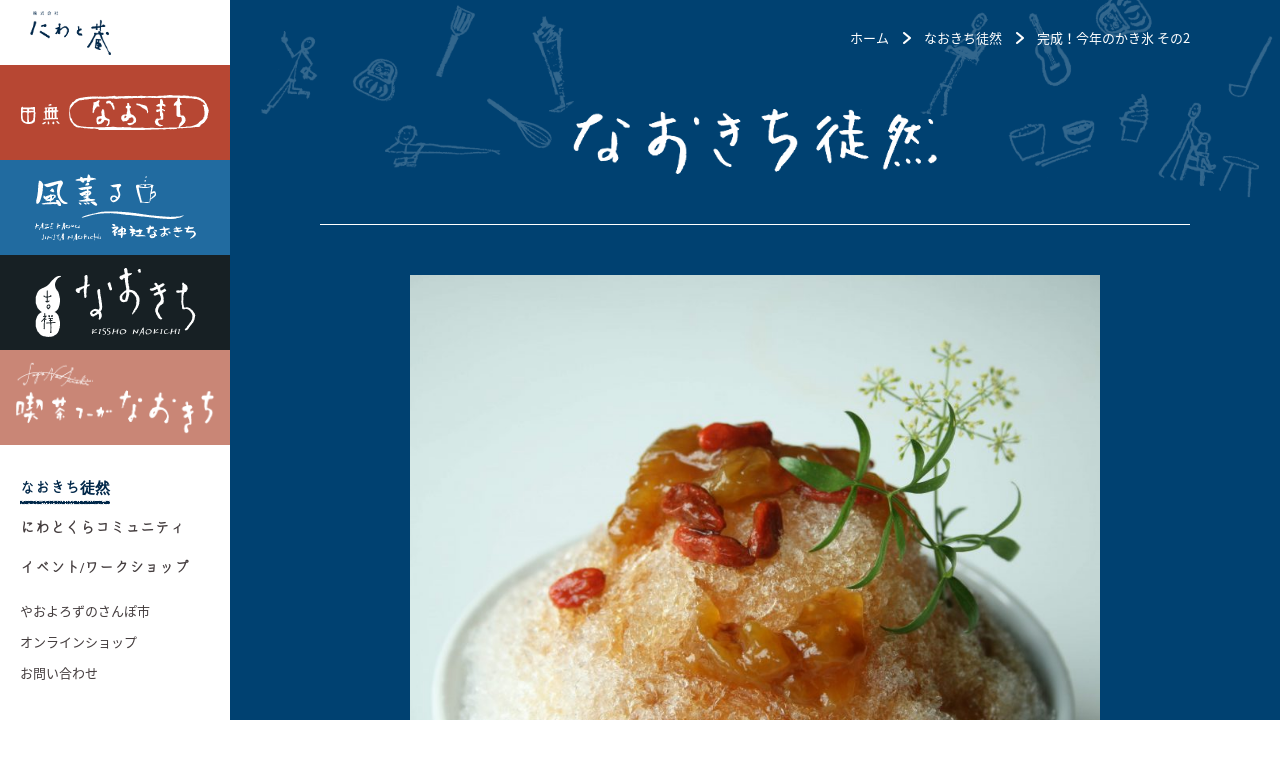

--- FILE ---
content_type: text/html; charset=UTF-8
request_url: https://tanashi-naokichi.com/himitsu/485/
body_size: 3469
content:
<!DOCTYPE html>
<html lang="ja">
<head>
    <meta charset="UTF-8">
    <title>完成！今年のかき氷 その2 | なおきち徒然</title>
    <meta name="keywords" content="ヒミツ,なおきち,田無,六都,食,人,科学館,ヒミツ,珈琲,喫茶,軽食,スイーツ,カフェ,イベント,ワークショップ">
    <meta name="description" content="飴色の梅シロップはアジアンテイスト波照間黒糖の黒みつと粗精糖と塩麹で炊いた緑豆あん梅ジャムとクコの実を添えた台湾スイーツ風です※7月1日(日)から販売スタートです！">

    <meta property="og:title" content="完成！今年のかき氷 その2 | なおきち徒然">
    <meta property="og:type" content="article">
    <meta property="og:url" content="https://tanashi-naokichi.com/himitsu/485/">
    <meta property="og:image" content="https://tanashi-naokichi.com/-cv.7f~z3s/wp-content/uploads/2018/06/AC65E7C8-F102-4896-A63A-BC71652AEFC4.jpeg">
    <meta property="og:description" content="飴色の梅シロップはアジアンテイスト波照間黒糖の黒みつと粗精糖と塩麹で炊いた緑豆あん梅ジャムとクコの実を添えた台湾スイーツ風です※7月1日(日)から販売スタートです！">
    <meta property="og:site_name" content="なおきち徒然">

    <meta name="twitter:card" content="summary">
    <meta name="twitter:title" content="完成！今年のかき氷 その2 | なおきち徒然">
    <meta name="twitter:description" content="なおきちスタッフより、なおきちのヒミツやこだわりをご紹介。">
    <meta name="twitter:image" content="https://tanashi-naokichi.com/-cv.7f~z3s/wp-content/uploads/2018/06/AC65E7C8-F102-4896-A63A-BC71652AEFC4.jpeg" />

<meta name="viewport" content="width=device-width">
<meta name="format-detection" content="telephone=no">
<link rel="stylesheet" href="/assets/css/style.css">
<meta name='robots' content='max-image-preview:large' />
<link rel='dns-prefetch' href='//s.w.org' />
<link rel='stylesheet' id='wp-block-library-css'  href='https://tanashi-naokichi.com/-cv.7f~z3s/wp-includes/css/dist/block-library/style.min.css?ver=5.8.12' type='text/css' media='all' />
<link rel="canonical" href="https://tanashi-naokichi.com/himitsu/485/" />
<meta name="msapplication-TileColor" content="#002749">
<meta name="msapplication-TileImage" content="/assets/images/favicons/mstile-144x144.png">
<link rel="shortcut icon" type="image/vnd.microsoft.icon" href="/assets/images/favicons/favicon.ico">
<link rel="icon" type="image/vnd.microsoft.icon" href="/assets/images/favicons/favicon.ico">
<link rel="apple-touch-icon" sizes="57x57" href="/assets/images/favicons/apple-touch-icon-57x57.png">
<link rel="apple-touch-icon" sizes="60x60" href="/assets/images/favicons/apple-touch-icon-60x60.png">
<link rel="apple-touch-icon" sizes="72x72" href="/assets/images/favicons/apple-touch-icon-72x72.png">
<link rel="apple-touch-icon" sizes="76x76" href="/assets/images/favicons/apple-touch-icon-76x76.png">
<link rel="apple-touch-icon" sizes="114x114" href="/assets/images/favicons/apple-touch-icon-114x114.png">
<link rel="apple-touch-icon" sizes="120x120" href="/assets/images/favicons/apple-touch-icon-120x120.png">
<link rel="apple-touch-icon" sizes="144x144" href="/assets/images/favicons/apple-touch-icon-144x144.png">
<link rel="apple-touch-icon" sizes="152x152" href="/assets/images/favicons/apple-touch-icon-152x152.png">
<link rel="apple-touch-icon" sizes="180x180" href="/assets/images/favicons/apple-touch-icon-180x180.png">
<link rel="icon" type="image/png" sizes="36x36" href="/assets/images/favicons/icon-36x36.png">
<link rel="icon" type="image/png" sizes="48x48" href="/assets/images/favicons/icon-48x48.png">
<link rel="icon" type="image/png" sizes="72x72" href="/assets/images/favicons/icon-72x72.png">
<link rel="icon" type="image/png" sizes="96x96" href="/assets/images/favicons/icon-96x96.png">
<link rel="icon" type="image/png" sizes="128x128" href="/assets/images/favicons/icon-128x128.png">
<link rel="icon" type="image/png" sizes="144x144" href="/assets/images/favicons/icon-144x144.png">
<link rel="icon" type="image/png" sizes="152x152" href="/assets/images/favicons/icon-152x152.png">
<link rel="icon" type="image/png" sizes="192x192" href="/assets/images/favicons/icon-192x192.png">
<link rel="icon" type="image/png" sizes="256x256" href="/assets/images/favicons/icon-256x256.png">
<link rel="icon" type="image/png" sizes="384x384" href="/assets/images/favicons/icon-384x384.png">
<link rel="icon" type="image/png" sizes="512x512" href="/assets/images/favicons/icon-512x512.png">
<link rel="icon" type="image/png" sizes="36x36" href="/assets/images/favicons/icon-36x36.png">
<link rel="icon" type="image/png" sizes="48x48" href="/assets/images/favicons/icon-48x48.png">
<link rel="icon" type="image/png" sizes="72x72" href="/assets/images/favicons/icon-72x72.png">
<link rel="icon" type="image/png" sizes="96x96" href="/assets/images/favicons/icon-96x96.png">
<link rel="icon" type="image/png" sizes="128x128" href="/assets/images/favicons/icon-128x128.png">
<link rel="icon" type="image/png" sizes="144x144" href="/assets/images/favicons/icon-144x144.png">
<link rel="icon" type="image/png" sizes="152x152" href="/assets/images/favicons/icon-152x152.png">
<link rel="icon" type="image/png" sizes="160x160" href="/assets/images/favicons/icon-160x160.png">
<link rel="icon" type="image/png" sizes="192x192" href="/assets/images/favicons/icon-192x192.png">
<link rel="icon" type="image/png" sizes="196x196" href="/assets/images/favicons/icon-196x196.png">
<link rel="icon" type="image/png" sizes="256x256" href="/assets/images/favicons/icon-256x256.png">
<link rel="icon" type="image/png" sizes="384x384" href="/assets/images/favicons/icon-384x384.png">
<link rel="icon" type="image/png" sizes="512x512" href="/assets/images/favicons/icon-512x512.png">
<link rel="icon" type="image/png" sizes="16x16" href="/assets/images/favicons/icon-16x16.png">
<link rel="icon" type="image/png" sizes="24x24" href="/assets/images/favicons/icon-24x24.png">
<link rel="icon" type="image/png" sizes="32x32" href="/assets/images/favicons/icon-32x32.png">
<!-- Global site tag (gtag.js) - Google Analytics -->
<script async src="https://www.googletagmanager.com/gtag/js?id=UA-117969413-1"></script>
<script>
  window.dataLayer = window.dataLayer || [];
  function gtag(){dataLayer.push(arguments);}
  gtag('js', new Date());

  gtag('config', 'UA-117969413-1');
</script>
<!-- Google tag (gtag.js) -->
<script async src="https://www.googletagmanager.com/gtag/js?id=G-Z5RXZFDPFZ"></script>
<script>
  window.dataLayer = window.dataLayer || [];
  function gtag(){dataLayer.push(arguments);}
  gtag('js', new Date());

  gtag('config', 'G-Z5RXZFDPFZ');
</script><style>
    .card-item {
        margin: 0 auto;
    }
</style>
</head>
<body class="page-himitsu">
<div id="fb-root"></div>
<script>(function(d, s, id) {
  var js, fjs = d.getElementsByTagName(s)[0];
  if (d.getElementById(id)) return;
  js = d.createElement(s); js.id = id;
  js.src = 'https://connect.facebook.net/ja_JP/sdk.js#xfbml=1&version=v2.12';
  fjs.parentNode.insertBefore(js, fjs);
}(document, 'script', 'facebook-jssdk'));</script><div id="top" class="l-wrapper">
    <header class="l-header">
                <nav class="nav">
            <button class="nav-open js-nav-open">メニューを開く</button>
            <div class="nav-overlay js-nav-overlay"></div>
            <div class="global" id="global-nav">
                <div class="global-inner">
                    <div class="header-logo"><a href="/">株式会社 にわと蔵</a></div>
                    <div class="sp-nav js-sp-nav">
                        <button class="nav-close js-nav-close">メニューを閉じる</button>
                        <div class="global-nav">
                            <ul>
                                <li><a href="/">ホーム </a></li>
                                <li>
                                    <a href="/tanashi-naokichi/" class="gn-tanashi">田無なおきち</a>
                                    <ul>
                                        <li class="full"><a href="/events/category/tanashi/">イベント/ワークショップ</a></li>
                                        <li><a href="/tanashi-naokichi/menu/">カフェメニュー</a></li>
                                        <li><a href="/himitsu/category/tanashi/">田無なおきち徒然</a></li>
                                                                                <li><a href="/tanashi-naokichi/#access" class="js-anchor">アクセス</a></li>
                                    </ul>
                                </li>
                                <li>
                                    <a href="/kazekaoru-naokichi/" class="gn-kazekaoru">風薫る 神社なおきち</a>
                                    <ul>
                                        <li class="full"><a href="/events/category/kazekaoru/">イベント/ワークショップ</a></li>
                                        <li><a href="/kazekaoru-naokichi/menu/">メニュー</a></li>
                                        <li><a href="/himitsu/category/kazekaoru/">神社なおきち徒然</a></li>
                                        <li><a href="/kazekaoru-naokichi/#twitter" class="js-anchor">Twitter</a></li>
                                        <li><a href="/kazekaoru-naokichi/#access" class="js-anchor">アクセス</a></li>

                                    </ul>
                                </li>
                                <li>
                                    <a href="/kissho-naokichi/" class="gn-kissho">吉祥なおきち</a>
                                    <ul>
                                        <li class="full"><a href="/events/category/kissho/">イベント/ワークショップ</a></li>
                                        <li><a href="/kissho-naokichi/menu/">メニュー</a></li>
                                        <li><a href="/kissho-naokichi/sashiire/">さしいれサービス</a></li>
                                        <li><a href="/himitsu/category/kissho/">吉祥なおきち徒然</a></li>
                                        <li><a href="/kissho-naokichi/#access" class="js-anchor">アクセス</a></li>
                                    </ul>
                                </li>
                                <li class="mb-5">
                                    <a href="/fuga-naokichi/" class="gn-fuga">喫茶フーガなおきち</a>
                                    <ul>
                                        <li class="full"><a href="/events/category/fuga/">イベント/ワークショップ</a></li>
                                        <li><a href="/fuga-naokichi/takeout/">お弁当</a></li>
                                        <li><a href="/fuga-naokichi/partyplan/">パーティプラン</a></li>
                                        <li><a href="/himitsu/category/fuganaokichi/">フーガなおきち徒然</a></li>
                                        <li><a href="/fuga-naokichi/#access" class="js-anchor">アクセス</a></li>
                                    </ul>
                                </li>
                                <li><a href="/himitsu/" class="current">なおきち徒然</a></li>
                                <li><a href="/niwatokura/">にわとくらコミュニティ</a></li>
                                <li><a href="/events/">イベント/ワークショップ</a></li>
                            </ul>
                        </div>
                                                <div class="header-utilities">
                            <ul>
                                <li><a href="/sanpoichi/">やおよろずのさんぽ市</a></li>
                                <li><a href="https://naohrcoffee.handcrafted.jp/" target="_blank">オンラインショップ</a></li>
                                <li><a href="/contact/">お問い合わせ</a></li>
                                                            </ul>
                        </div>
                    </div>
                </div>
            </div>
                    </nav>
        </header><!--/l-header-->
    <div class="l-contents">

        <main class="l-main l-main-rokuto">

            <div class="naokichi-secrets naokichi-secrets-rokuto">
                <div class="breadcrumbs white">
                    <div class="l-inner">
                        <ul>
                            <li><a href="/">ホーム</a></li>
                            <li><a href="/himitsu/">なおきち徒然</a></li>
                            <li>完成！今年のかき氷 その2</li>
                        </ul>
                    </div>
                </div>

                <div class="l-inner">
                    <h1 class="secrets-title"><img src="/assets/images/ttl_secrets.png" alt="なおきち徒然"></h1>
                    <hr class="divider white">

                    <div class="card-list">
                                                                            <div class="card-item rokuto">
                            <div class="card-item-inner">
                                <figure class="card-figure"><img src="https://tanashi-naokichi.com/-cv.7f~z3s/wp-content/uploads/2018/06/AC65E7C8-F102-4896-A63A-BC71652AEFC4.jpeg" alt="完成！今年のかき氷 その2"></figure>
                                <div class="card-text ready">
                                    
                                                                        <div class="card-person">
                                        <div class="card-person-image"><img src="https://tanashi-naokichi.com/-cv.7f~z3s/wp-content/uploads/2018/04/naokichi_ico.png" alt="なおきち" /></div>
                                        <div class="card-person-name">六都なおきち<br>なおきち</div>
                                    </div>
                                                                        <div class="card-title">完成！今年のかき氷 その2</div>
                                    <div class="card-summary mce-edit-area">
                                        <p>飴色の梅シロップは</p>
<p>アジアンテイスト</p>
<p>&nbsp;</p>
<p>波照間黒糖の黒みつと</p>
<p>粗精糖と塩麹で炊いた緑豆あん</p>
<p>梅ジャムとクコの実を添えた</p>
<p>台湾スイーツ風です</p>
<p>&nbsp;</p>
<p>※7月1日(日)から販売スタートです！</p>
<p>&nbsp;</p>
<p>&nbsp;</p>
                                                                            </div>
                                    <div class="card-footer">
                                        <ul class="card-tags">
                                            <li><a href="https://tanashi-naokichi.com/himitsu/category/food/" rel="tag">食</a></li><li><a href="https://tanashi-naokichi.com/himitsu/category/rokuto/" rel="tag">六都なおきち</a></li>
                                        </ul>
                                                                                <div class="card-date"><a href="https://tanashi-naokichi.com/himitsu/485/">2018.06.30</a></div>
                                    </div>
                                </div>
                            </div>
                        </div>                                            </div>

                </div>
            </div>

        </main><!--/l-main-->

        		<footer class="l-footer">
            <p class="copyright">© Niwatokura Corporation. <br class="only-sp">All rights reserved.</p>
            <div id="pagetop"><img src="/assets/images/img_pagetop.png" alt="ページトップへ"></div>
        </footer><!--/l-footer-->
    </div><!--/l-contents-->

</div><!--/l-wrapper-->

<script src="https://ajax.googleapis.com/ajax/libs/jquery/3.3.1/jquery.min.js"></script>
<script src="https://cdnjs.cloudflare.com/ajax/libs/jquery-easing/1.3/jquery.easing.min.js"></script>
<script src="/assets/js/plugins.js"></script>
<script src="/assets/js/main.js"></script>
</body>
</html>


--- FILE ---
content_type: text/css
request_url: https://tanashi-naokichi.com/assets/css/style.css
body_size: 33004
content:
@charset "UTF-8";
/*!
 * Eric Meyer's Reset CSS v2.0 (http://meyerweb.com/eric/tools/css/reset/)
 * http://cssreset.com
 */
@import "https://fonts.googleapis.com/earlyaccess/notosansjapanese.css";
@import "https://fonts.googleapis.com/earlyaccess/kokoro.css";
article, aside, details, figcaption, figure,
footer, header, hgroup, main, nav, section, summary {
  display: block;
}

audio, canvas, video {
  display: inline-block;
}

html, body, div, span, applet, object, iframe,
h1, h2, h3, h4, h5, h6, p, blockquote, pre,
a, abbr, acronym, address, big, cite, code,
del, dfn, em, img, ins, kbd, q, s, samp,
small, strike, strong, sub, sup, tt, var,
b, u, i, center,
dl, dt, dd, ol, ul, li,
fieldset, form, label, legend,
table, caption, tbody, tfoot, thead, tr, th, td,
article, aside, canvas, details, embed,
figure, figcaption, footer, header, hgroup,
main, menu, nav, output, ruby, section, summary,
time, mark, audio, video {
  margin: 0;
  padding: 0;
  border: 0;
  font-size: 100%;
  font: inherit;
  vertical-align: baseline;
}

/* HTML5 display-role reset for older browsers */
article, aside, details, figcaption, figure,
footer, header, hgroup, menu, nav, section {
  display: block;
}

body {
  line-height: 1;
}

ol, ul {
  list-style: none;
}

blockquote, q {
  quotes: none;
}

blockquote:before, blockquote:after,
q:before, q:after {
  content: '';
  content: none;
}

table {
  border-collapse: collapse;
  border-spacing: 0;
}

*, *::before, *::after {
  -moz-box-sizing: border-box;
  -webkit-box-sizing: border-box;
  box-sizing: border-box;
}

html {
  position: relative;
  overflow: auto;
  height: 100%;
  font-size: 62.5%;
}

body {
  position: relative;
  height: 100%;
  color: #433c3d;
  font-size: 1.3rem;
  font-family: "Noto Sans Japanese", "游ゴシック体", "Yu Gothic", YuGothic, "Hiragino Kaku Gothic ProN", "ヒラギノ角ゴ ProN W3", "Hiragino Kaku Gothic Pro", "ヒラギノ角ゴ Pro W3", Meiryo, メイリオ, "MS PGothic", "ＭＳ Ｐゴシック", sans-serif;
  line-height: 1.75;
  word-break: break-all;
  background-color: #fff;
  -webkit-text-size-adjust: 100%;
}
@media only screen and (min-width: 768px) {
  body {
    font-size: 1.4rem;
  }
}

input, select, textarea, button {
  font-size: 100%;
  font-family: inherit;
  vertical-align: middle;
}
input:focus, select:focus, textarea:focus, button:focus {
  outline: none;
}

a {
  color: #022848;
  outline: none;
}
a:link, a:visited {
  text-decoration: underline;
}
a:hover, a:active {
  text-decoration: none;
}

a[href^="tel:"] {
  pointer-events: none;
}

th, td {
  text-align: left;
}

img {
  max-width: 100%;
  height: auto;
  vertical-align: middle;
}

iframe {
  max-width: 100%;
}

strong, b {
  font-weight: 700;
}

em {
  color: #cf3e3e;
  font-style: inherit;
  font-weight: 700;
}

small {
  font-size: 75%;
}

.left {
  float: left;
}

.right {
  float: right;
}

.clear {
  clear: both;
}

.clearfix::after {
  content: " ";
  display: block;
  clear: both;
}

.tal {
  text-align: left;
}

.tac {
  text-align: center;
}

.tar {
  text-align: right;
}

a.hover-underline {
  text-decoration: none;
  transition: all .4s;
}
a.hover-underline:hover {
  text-decoration: underline;
}

.serif-ja {
  font-family: "游明朝体", "Yu Mincho", YuMincho, "Hiragino Mincho ProN", "ヒラギノ明朝 ProN W3", "HG明朝E", "MS PMincho", "ＭＳ Ｐ明朝", serif;
}

.sans-serif-ja {
  font-family: "Noto Sans Japanese", "游ゴシック体", "Yu Gothic", YuGothic, "Hiragino Kaku Gothic ProN", "ヒラギノ角ゴ ProN W3", "Hiragino Kaku Gothic Pro", "ヒラギノ角ゴ Pro W3", Meiryo, メイリオ, "MS PGothic", "ＭＳ Ｐゴシック", sans-serif;
}

.serif-en {
  font-family: Courier New, Courier, serif;
}

.hidden {
  display: none;
  visibility: hidden;
}

@media only screen and (min-width: 768px) {
  .only-sp {
    display: none !important;
  }
}

@media only screen and (max-width: 767px) {
  .only-pc {
    display: none !important;
  }
}

.object-fit-img {
  object-fit: cover;
  font-family: 'object-fit: cover;';
}

.list-style-disc li {
  padding-left: 1em;
  text-indent: -1em;
}
.list-style-disc li::before {
  content: '・';
}

.list-style-circle li {
  position: relative;
  padding-left: 1em;
}
.list-style-circle li::before {
  content: '';
  display: block;
  position: absolute;
  left: 0;
  top: .7em;
  width: 6px;
  height: 6px;
  background-color: #cec3c3;
  border-radius: 50%;
}

.color-rokuto {
  color: #004171;
}

.color-tanashi {
  color: #b74733;
}

.color-green {
  color: #3a5630;
}

.color-brown {
  color: #533739;
}

.player-wrap {
  position: relative;
}
@media only screen and (max-width: 767px) {
  .player-wrap:before {
    content: '';
    display: block;
    padding-top: 56.25%;
  }
  .player-wrap iframe {
    position: absolute;
    top: 0;
    left: 0;
    width: 100%;
    height: 100%;
  }
}

@-ms-viewport {
  width: device-width;
}
html {
  box-sizing: border-box;
  -ms-overflow-style: scrollbar;
}

*,
*::before,
*::after {
  box-sizing: inherit;
}

.container {
  position: relative;
  margin-left: auto;
  margin-right: auto;
  padding-right: 15px;
  padding-left: 15px;
}
@media (min-width: 576px) {
  .container {
    padding-right: 15px;
    padding-left: 15px;
  }
}
@media (min-width: 768px) {
  .container {
    padding-right: 15px;
    padding-left: 15px;
  }
}
@media (min-width: 992px) {
  .container {
    padding-right: 15px;
    padding-left: 15px;
  }
}
@media (min-width: 1200px) {
  .container {
    padding-right: 15px;
    padding-left: 15px;
  }
}
@media (min-width: 576px) {
  .container {
    width: 540px;
    max-width: 100%;
  }
}
@media (min-width: 768px) {
  .container {
    width: 720px;
    max-width: 100%;
  }
}
@media (min-width: 992px) {
  .container {
    width: 960px;
    max-width: 100%;
  }
}
@media (min-width: 1200px) {
  .container {
    width: 1140px;
    max-width: 100%;
  }
}

.container-fluid {
  position: relative;
  margin-left: auto;
  margin-right: auto;
  padding-right: 15px;
  padding-left: 15px;
}
@media (min-width: 576px) {
  .container-fluid {
    padding-right: 15px;
    padding-left: 15px;
  }
}
@media (min-width: 768px) {
  .container-fluid {
    padding-right: 15px;
    padding-left: 15px;
  }
}
@media (min-width: 992px) {
  .container-fluid {
    padding-right: 15px;
    padding-left: 15px;
  }
}
@media (min-width: 1200px) {
  .container-fluid {
    padding-right: 15px;
    padding-left: 15px;
  }
}

.row {
  display: flex;
  flex-wrap: wrap;
  margin-right: -15px;
  margin-left: -15px;
}
@media (min-width: 576px) {
  .row {
    margin-right: -15px;
    margin-left: -15px;
  }
}
@media (min-width: 768px) {
  .row {
    margin-right: -15px;
    margin-left: -15px;
  }
}
@media (min-width: 992px) {
  .row {
    margin-right: -15px;
    margin-left: -15px;
  }
}
@media (min-width: 1200px) {
  .row {
    margin-right: -15px;
    margin-left: -15px;
  }
}

.no-gutters {
  margin-right: 0;
  margin-left: 0;
}
.no-gutters > .col,
.no-gutters > [class*="col-"] {
  padding-right: 0;
  padding-left: 0;
}

.col-1, .col-2, .col-3, .col-4, .col-5, .col-6, .col-7, .col-8, .col-9, .col-10, .col-11, .col-12, .col, .col-sm-1, .col-sm-2, .col-sm-3, .col-sm-4, .col-sm-5, .col-sm-6, .col-sm-7, .col-sm-8, .col-sm-9, .col-sm-10, .col-sm-11, .col-sm-12, .col-sm, .col-md-1, .col-md-2, .col-md-3, .col-md-4, .col-md-5, .col-md-6, .col-md-7, .col-md-8, .col-md-9, .col-md-10, .col-md-11, .col-md-12, .col-md, .col-lg-1, .col-lg-2, .col-lg-3, .col-lg-4, .col-lg-5, .col-lg-6, .col-lg-7, .col-lg-8, .col-lg-9, .col-lg-10, .col-lg-11, .col-lg-12, .col-lg, .col-xl-1, .col-xl-2, .col-xl-3, .col-xl-4, .col-xl-5, .col-xl-6, .col-xl-7, .col-xl-8, .col-xl-9, .col-xl-10, .col-xl-11, .col-xl-12, .col-xl {
  position: relative;
  width: 100%;
  min-height: 1px;
  padding-right: 15px;
  padding-left: 15px;
}
@media (min-width: 576px) {
  .col-1, .col-2, .col-3, .col-4, .col-5, .col-6, .col-7, .col-8, .col-9, .col-10, .col-11, .col-12, .col, .col-sm-1, .col-sm-2, .col-sm-3, .col-sm-4, .col-sm-5, .col-sm-6, .col-sm-7, .col-sm-8, .col-sm-9, .col-sm-10, .col-sm-11, .col-sm-12, .col-sm, .col-md-1, .col-md-2, .col-md-3, .col-md-4, .col-md-5, .col-md-6, .col-md-7, .col-md-8, .col-md-9, .col-md-10, .col-md-11, .col-md-12, .col-md, .col-lg-1, .col-lg-2, .col-lg-3, .col-lg-4, .col-lg-5, .col-lg-6, .col-lg-7, .col-lg-8, .col-lg-9, .col-lg-10, .col-lg-11, .col-lg-12, .col-lg, .col-xl-1, .col-xl-2, .col-xl-3, .col-xl-4, .col-xl-5, .col-xl-6, .col-xl-7, .col-xl-8, .col-xl-9, .col-xl-10, .col-xl-11, .col-xl-12, .col-xl {
    padding-right: 15px;
    padding-left: 15px;
  }
}
@media (min-width: 768px) {
  .col-1, .col-2, .col-3, .col-4, .col-5, .col-6, .col-7, .col-8, .col-9, .col-10, .col-11, .col-12, .col, .col-sm-1, .col-sm-2, .col-sm-3, .col-sm-4, .col-sm-5, .col-sm-6, .col-sm-7, .col-sm-8, .col-sm-9, .col-sm-10, .col-sm-11, .col-sm-12, .col-sm, .col-md-1, .col-md-2, .col-md-3, .col-md-4, .col-md-5, .col-md-6, .col-md-7, .col-md-8, .col-md-9, .col-md-10, .col-md-11, .col-md-12, .col-md, .col-lg-1, .col-lg-2, .col-lg-3, .col-lg-4, .col-lg-5, .col-lg-6, .col-lg-7, .col-lg-8, .col-lg-9, .col-lg-10, .col-lg-11, .col-lg-12, .col-lg, .col-xl-1, .col-xl-2, .col-xl-3, .col-xl-4, .col-xl-5, .col-xl-6, .col-xl-7, .col-xl-8, .col-xl-9, .col-xl-10, .col-xl-11, .col-xl-12, .col-xl {
    padding-right: 15px;
    padding-left: 15px;
  }
}
@media (min-width: 992px) {
  .col-1, .col-2, .col-3, .col-4, .col-5, .col-6, .col-7, .col-8, .col-9, .col-10, .col-11, .col-12, .col, .col-sm-1, .col-sm-2, .col-sm-3, .col-sm-4, .col-sm-5, .col-sm-6, .col-sm-7, .col-sm-8, .col-sm-9, .col-sm-10, .col-sm-11, .col-sm-12, .col-sm, .col-md-1, .col-md-2, .col-md-3, .col-md-4, .col-md-5, .col-md-6, .col-md-7, .col-md-8, .col-md-9, .col-md-10, .col-md-11, .col-md-12, .col-md, .col-lg-1, .col-lg-2, .col-lg-3, .col-lg-4, .col-lg-5, .col-lg-6, .col-lg-7, .col-lg-8, .col-lg-9, .col-lg-10, .col-lg-11, .col-lg-12, .col-lg, .col-xl-1, .col-xl-2, .col-xl-3, .col-xl-4, .col-xl-5, .col-xl-6, .col-xl-7, .col-xl-8, .col-xl-9, .col-xl-10, .col-xl-11, .col-xl-12, .col-xl {
    padding-right: 15px;
    padding-left: 15px;
  }
}
@media (min-width: 1200px) {
  .col-1, .col-2, .col-3, .col-4, .col-5, .col-6, .col-7, .col-8, .col-9, .col-10, .col-11, .col-12, .col, .col-sm-1, .col-sm-2, .col-sm-3, .col-sm-4, .col-sm-5, .col-sm-6, .col-sm-7, .col-sm-8, .col-sm-9, .col-sm-10, .col-sm-11, .col-sm-12, .col-sm, .col-md-1, .col-md-2, .col-md-3, .col-md-4, .col-md-5, .col-md-6, .col-md-7, .col-md-8, .col-md-9, .col-md-10, .col-md-11, .col-md-12, .col-md, .col-lg-1, .col-lg-2, .col-lg-3, .col-lg-4, .col-lg-5, .col-lg-6, .col-lg-7, .col-lg-8, .col-lg-9, .col-lg-10, .col-lg-11, .col-lg-12, .col-lg, .col-xl-1, .col-xl-2, .col-xl-3, .col-xl-4, .col-xl-5, .col-xl-6, .col-xl-7, .col-xl-8, .col-xl-9, .col-xl-10, .col-xl-11, .col-xl-12, .col-xl {
    padding-right: 15px;
    padding-left: 15px;
  }
}

.col {
  flex-basis: 0;
  flex-grow: 1;
  max-width: 100%;
}

.col-auto {
  flex: 0 0 auto;
  width: auto;
}

.col-1 {
  flex: 0 0 8.33333%;
  max-width: 8.33333%;
}

.col-2 {
  flex: 0 0 16.66667%;
  max-width: 16.66667%;
}

.col-3 {
  flex: 0 0 25%;
  max-width: 25%;
}

.col-4 {
  flex: 0 0 33.33333%;
  max-width: 33.33333%;
}

.col-5 {
  flex: 0 0 41.66667%;
  max-width: 41.66667%;
}

.col-6 {
  flex: 0 0 50%;
  max-width: 50%;
}

.col-7 {
  flex: 0 0 58.33333%;
  max-width: 58.33333%;
}

.col-8 {
  flex: 0 0 66.66667%;
  max-width: 66.66667%;
}

.col-9 {
  flex: 0 0 75%;
  max-width: 75%;
}

.col-10 {
  flex: 0 0 83.33333%;
  max-width: 83.33333%;
}

.col-11 {
  flex: 0 0 91.66667%;
  max-width: 91.66667%;
}

.col-12 {
  flex: 0 0 100%;
  max-width: 100%;
}

.pull-0 {
  right: auto;
}

.pull-1 {
  right: 8.33333%;
}

.pull-2 {
  right: 16.66667%;
}

.pull-3 {
  right: 25%;
}

.pull-4 {
  right: 33.33333%;
}

.pull-5 {
  right: 41.66667%;
}

.pull-6 {
  right: 50%;
}

.pull-7 {
  right: 58.33333%;
}

.pull-8 {
  right: 66.66667%;
}

.pull-9 {
  right: 75%;
}

.pull-10 {
  right: 83.33333%;
}

.pull-11 {
  right: 91.66667%;
}

.pull-12 {
  right: 100%;
}

.push-0 {
  left: auto;
}

.push-1 {
  left: 8.33333%;
}

.push-2 {
  left: 16.66667%;
}

.push-3 {
  left: 25%;
}

.push-4 {
  left: 33.33333%;
}

.push-5 {
  left: 41.66667%;
}

.push-6 {
  left: 50%;
}

.push-7 {
  left: 58.33333%;
}

.push-8 {
  left: 66.66667%;
}

.push-9 {
  left: 75%;
}

.push-10 {
  left: 83.33333%;
}

.push-11 {
  left: 91.66667%;
}

.push-12 {
  left: 100%;
}

.offset-1 {
  margin-left: 8.33333%;
}

.offset-2 {
  margin-left: 16.66667%;
}

.offset-3 {
  margin-left: 25%;
}

.offset-4 {
  margin-left: 33.33333%;
}

.offset-5 {
  margin-left: 41.66667%;
}

.offset-6 {
  margin-left: 50%;
}

.offset-7 {
  margin-left: 58.33333%;
}

.offset-8 {
  margin-left: 66.66667%;
}

.offset-9 {
  margin-left: 75%;
}

.offset-10 {
  margin-left: 83.33333%;
}

.offset-11 {
  margin-left: 91.66667%;
}

@media (min-width: 576px) {
  .col-sm {
    flex-basis: 0;
    flex-grow: 1;
    max-width: 100%;
  }

  .col-sm-auto {
    flex: 0 0 auto;
    width: auto;
  }

  .col-sm-1 {
    flex: 0 0 8.33333%;
    max-width: 8.33333%;
  }

  .col-sm-2 {
    flex: 0 0 16.66667%;
    max-width: 16.66667%;
  }

  .col-sm-3 {
    flex: 0 0 25%;
    max-width: 25%;
  }

  .col-sm-4 {
    flex: 0 0 33.33333%;
    max-width: 33.33333%;
  }

  .col-sm-5 {
    flex: 0 0 41.66667%;
    max-width: 41.66667%;
  }

  .col-sm-6 {
    flex: 0 0 50%;
    max-width: 50%;
  }

  .col-sm-7 {
    flex: 0 0 58.33333%;
    max-width: 58.33333%;
  }

  .col-sm-8 {
    flex: 0 0 66.66667%;
    max-width: 66.66667%;
  }

  .col-sm-9 {
    flex: 0 0 75%;
    max-width: 75%;
  }

  .col-sm-10 {
    flex: 0 0 83.33333%;
    max-width: 83.33333%;
  }

  .col-sm-11 {
    flex: 0 0 91.66667%;
    max-width: 91.66667%;
  }

  .col-sm-12 {
    flex: 0 0 100%;
    max-width: 100%;
  }

  .pull-sm-0 {
    right: auto;
  }

  .pull-sm-1 {
    right: 8.33333%;
  }

  .pull-sm-2 {
    right: 16.66667%;
  }

  .pull-sm-3 {
    right: 25%;
  }

  .pull-sm-4 {
    right: 33.33333%;
  }

  .pull-sm-5 {
    right: 41.66667%;
  }

  .pull-sm-6 {
    right: 50%;
  }

  .pull-sm-7 {
    right: 58.33333%;
  }

  .pull-sm-8 {
    right: 66.66667%;
  }

  .pull-sm-9 {
    right: 75%;
  }

  .pull-sm-10 {
    right: 83.33333%;
  }

  .pull-sm-11 {
    right: 91.66667%;
  }

  .pull-sm-12 {
    right: 100%;
  }

  .push-sm-0 {
    left: auto;
  }

  .push-sm-1 {
    left: 8.33333%;
  }

  .push-sm-2 {
    left: 16.66667%;
  }

  .push-sm-3 {
    left: 25%;
  }

  .push-sm-4 {
    left: 33.33333%;
  }

  .push-sm-5 {
    left: 41.66667%;
  }

  .push-sm-6 {
    left: 50%;
  }

  .push-sm-7 {
    left: 58.33333%;
  }

  .push-sm-8 {
    left: 66.66667%;
  }

  .push-sm-9 {
    left: 75%;
  }

  .push-sm-10 {
    left: 83.33333%;
  }

  .push-sm-11 {
    left: 91.66667%;
  }

  .push-sm-12 {
    left: 100%;
  }

  .offset-sm-0 {
    margin-left: 0%;
  }

  .offset-sm-1 {
    margin-left: 8.33333%;
  }

  .offset-sm-2 {
    margin-left: 16.66667%;
  }

  .offset-sm-3 {
    margin-left: 25%;
  }

  .offset-sm-4 {
    margin-left: 33.33333%;
  }

  .offset-sm-5 {
    margin-left: 41.66667%;
  }

  .offset-sm-6 {
    margin-left: 50%;
  }

  .offset-sm-7 {
    margin-left: 58.33333%;
  }

  .offset-sm-8 {
    margin-left: 66.66667%;
  }

  .offset-sm-9 {
    margin-left: 75%;
  }

  .offset-sm-10 {
    margin-left: 83.33333%;
  }

  .offset-sm-11 {
    margin-left: 91.66667%;
  }
}
@media (min-width: 768px) {
  .col-md {
    flex-basis: 0;
    flex-grow: 1;
    max-width: 100%;
  }

  .col-md-auto {
    flex: 0 0 auto;
    width: auto;
  }

  .col-md-1 {
    flex: 0 0 8.33333%;
    max-width: 8.33333%;
  }

  .col-md-2 {
    flex: 0 0 16.66667%;
    max-width: 16.66667%;
  }

  .col-md-3 {
    flex: 0 0 25%;
    max-width: 25%;
  }

  .col-md-4 {
    flex: 0 0 33.33333%;
    max-width: 33.33333%;
  }

  .col-md-5 {
    flex: 0 0 41.66667%;
    max-width: 41.66667%;
  }

  .col-md-6 {
    flex: 0 0 50%;
    max-width: 50%;
  }

  .col-md-7 {
    flex: 0 0 58.33333%;
    max-width: 58.33333%;
  }

  .col-md-8 {
    flex: 0 0 66.66667%;
    max-width: 66.66667%;
  }

  .col-md-9 {
    flex: 0 0 75%;
    max-width: 75%;
  }

  .col-md-10 {
    flex: 0 0 83.33333%;
    max-width: 83.33333%;
  }

  .col-md-11 {
    flex: 0 0 91.66667%;
    max-width: 91.66667%;
  }

  .col-md-12 {
    flex: 0 0 100%;
    max-width: 100%;
  }

  .pull-md-0 {
    right: auto;
  }

  .pull-md-1 {
    right: 8.33333%;
  }

  .pull-md-2 {
    right: 16.66667%;
  }

  .pull-md-3 {
    right: 25%;
  }

  .pull-md-4 {
    right: 33.33333%;
  }

  .pull-md-5 {
    right: 41.66667%;
  }

  .pull-md-6 {
    right: 50%;
  }

  .pull-md-7 {
    right: 58.33333%;
  }

  .pull-md-8 {
    right: 66.66667%;
  }

  .pull-md-9 {
    right: 75%;
  }

  .pull-md-10 {
    right: 83.33333%;
  }

  .pull-md-11 {
    right: 91.66667%;
  }

  .pull-md-12 {
    right: 100%;
  }

  .push-md-0 {
    left: auto;
  }

  .push-md-1 {
    left: 8.33333%;
  }

  .push-md-2 {
    left: 16.66667%;
  }

  .push-md-3 {
    left: 25%;
  }

  .push-md-4 {
    left: 33.33333%;
  }

  .push-md-5 {
    left: 41.66667%;
  }

  .push-md-6 {
    left: 50%;
  }

  .push-md-7 {
    left: 58.33333%;
  }

  .push-md-8 {
    left: 66.66667%;
  }

  .push-md-9 {
    left: 75%;
  }

  .push-md-10 {
    left: 83.33333%;
  }

  .push-md-11 {
    left: 91.66667%;
  }

  .push-md-12 {
    left: 100%;
  }

  .offset-md-0 {
    margin-left: 0%;
  }

  .offset-md-1 {
    margin-left: 8.33333%;
  }

  .offset-md-2 {
    margin-left: 16.66667%;
  }

  .offset-md-3 {
    margin-left: 25%;
  }

  .offset-md-4 {
    margin-left: 33.33333%;
  }

  .offset-md-5 {
    margin-left: 41.66667%;
  }

  .offset-md-6 {
    margin-left: 50%;
  }

  .offset-md-7 {
    margin-left: 58.33333%;
  }

  .offset-md-8 {
    margin-left: 66.66667%;
  }

  .offset-md-9 {
    margin-left: 75%;
  }

  .offset-md-10 {
    margin-left: 83.33333%;
  }

  .offset-md-11 {
    margin-left: 91.66667%;
  }
}
@media (min-width: 992px) {
  .col-lg {
    flex-basis: 0;
    flex-grow: 1;
    max-width: 100%;
  }

  .col-lg-auto {
    flex: 0 0 auto;
    width: auto;
  }

  .col-lg-1 {
    flex: 0 0 8.33333%;
    max-width: 8.33333%;
  }

  .col-lg-2 {
    flex: 0 0 16.66667%;
    max-width: 16.66667%;
  }

  .col-lg-3 {
    flex: 0 0 25%;
    max-width: 25%;
  }

  .col-lg-4 {
    flex: 0 0 33.33333%;
    max-width: 33.33333%;
  }

  .col-lg-5 {
    flex: 0 0 41.66667%;
    max-width: 41.66667%;
  }

  .col-lg-6 {
    flex: 0 0 50%;
    max-width: 50%;
  }

  .col-lg-7 {
    flex: 0 0 58.33333%;
    max-width: 58.33333%;
  }

  .col-lg-8 {
    flex: 0 0 66.66667%;
    max-width: 66.66667%;
  }

  .col-lg-9 {
    flex: 0 0 75%;
    max-width: 75%;
  }

  .col-lg-10 {
    flex: 0 0 83.33333%;
    max-width: 83.33333%;
  }

  .col-lg-11 {
    flex: 0 0 91.66667%;
    max-width: 91.66667%;
  }

  .col-lg-12 {
    flex: 0 0 100%;
    max-width: 100%;
  }

  .pull-lg-0 {
    right: auto;
  }

  .pull-lg-1 {
    right: 8.33333%;
  }

  .pull-lg-2 {
    right: 16.66667%;
  }

  .pull-lg-3 {
    right: 25%;
  }

  .pull-lg-4 {
    right: 33.33333%;
  }

  .pull-lg-5 {
    right: 41.66667%;
  }

  .pull-lg-6 {
    right: 50%;
  }

  .pull-lg-7 {
    right: 58.33333%;
  }

  .pull-lg-8 {
    right: 66.66667%;
  }

  .pull-lg-9 {
    right: 75%;
  }

  .pull-lg-10 {
    right: 83.33333%;
  }

  .pull-lg-11 {
    right: 91.66667%;
  }

  .pull-lg-12 {
    right: 100%;
  }

  .push-lg-0 {
    left: auto;
  }

  .push-lg-1 {
    left: 8.33333%;
  }

  .push-lg-2 {
    left: 16.66667%;
  }

  .push-lg-3 {
    left: 25%;
  }

  .push-lg-4 {
    left: 33.33333%;
  }

  .push-lg-5 {
    left: 41.66667%;
  }

  .push-lg-6 {
    left: 50%;
  }

  .push-lg-7 {
    left: 58.33333%;
  }

  .push-lg-8 {
    left: 66.66667%;
  }

  .push-lg-9 {
    left: 75%;
  }

  .push-lg-10 {
    left: 83.33333%;
  }

  .push-lg-11 {
    left: 91.66667%;
  }

  .push-lg-12 {
    left: 100%;
  }

  .offset-lg-0 {
    margin-left: 0%;
  }

  .offset-lg-1 {
    margin-left: 8.33333%;
  }

  .offset-lg-2 {
    margin-left: 16.66667%;
  }

  .offset-lg-3 {
    margin-left: 25%;
  }

  .offset-lg-4 {
    margin-left: 33.33333%;
  }

  .offset-lg-5 {
    margin-left: 41.66667%;
  }

  .offset-lg-6 {
    margin-left: 50%;
  }

  .offset-lg-7 {
    margin-left: 58.33333%;
  }

  .offset-lg-8 {
    margin-left: 66.66667%;
  }

  .offset-lg-9 {
    margin-left: 75%;
  }

  .offset-lg-10 {
    margin-left: 83.33333%;
  }

  .offset-lg-11 {
    margin-left: 91.66667%;
  }
}
@media (min-width: 1200px) {
  .col-xl {
    flex-basis: 0;
    flex-grow: 1;
    max-width: 100%;
  }

  .col-xl-auto {
    flex: 0 0 auto;
    width: auto;
  }

  .col-xl-1 {
    flex: 0 0 8.33333%;
    max-width: 8.33333%;
  }

  .col-xl-2 {
    flex: 0 0 16.66667%;
    max-width: 16.66667%;
  }

  .col-xl-3 {
    flex: 0 0 25%;
    max-width: 25%;
  }

  .col-xl-4 {
    flex: 0 0 33.33333%;
    max-width: 33.33333%;
  }

  .col-xl-5 {
    flex: 0 0 41.66667%;
    max-width: 41.66667%;
  }

  .col-xl-6 {
    flex: 0 0 50%;
    max-width: 50%;
  }

  .col-xl-7 {
    flex: 0 0 58.33333%;
    max-width: 58.33333%;
  }

  .col-xl-8 {
    flex: 0 0 66.66667%;
    max-width: 66.66667%;
  }

  .col-xl-9 {
    flex: 0 0 75%;
    max-width: 75%;
  }

  .col-xl-10 {
    flex: 0 0 83.33333%;
    max-width: 83.33333%;
  }

  .col-xl-11 {
    flex: 0 0 91.66667%;
    max-width: 91.66667%;
  }

  .col-xl-12 {
    flex: 0 0 100%;
    max-width: 100%;
  }

  .pull-xl-0 {
    right: auto;
  }

  .pull-xl-1 {
    right: 8.33333%;
  }

  .pull-xl-2 {
    right: 16.66667%;
  }

  .pull-xl-3 {
    right: 25%;
  }

  .pull-xl-4 {
    right: 33.33333%;
  }

  .pull-xl-5 {
    right: 41.66667%;
  }

  .pull-xl-6 {
    right: 50%;
  }

  .pull-xl-7 {
    right: 58.33333%;
  }

  .pull-xl-8 {
    right: 66.66667%;
  }

  .pull-xl-9 {
    right: 75%;
  }

  .pull-xl-10 {
    right: 83.33333%;
  }

  .pull-xl-11 {
    right: 91.66667%;
  }

  .pull-xl-12 {
    right: 100%;
  }

  .push-xl-0 {
    left: auto;
  }

  .push-xl-1 {
    left: 8.33333%;
  }

  .push-xl-2 {
    left: 16.66667%;
  }

  .push-xl-3 {
    left: 25%;
  }

  .push-xl-4 {
    left: 33.33333%;
  }

  .push-xl-5 {
    left: 41.66667%;
  }

  .push-xl-6 {
    left: 50%;
  }

  .push-xl-7 {
    left: 58.33333%;
  }

  .push-xl-8 {
    left: 66.66667%;
  }

  .push-xl-9 {
    left: 75%;
  }

  .push-xl-10 {
    left: 83.33333%;
  }

  .push-xl-11 {
    left: 91.66667%;
  }

  .push-xl-12 {
    left: 100%;
  }

  .offset-xl-0 {
    margin-left: 0%;
  }

  .offset-xl-1 {
    margin-left: 8.33333%;
  }

  .offset-xl-2 {
    margin-left: 16.66667%;
  }

  .offset-xl-3 {
    margin-left: 25%;
  }

  .offset-xl-4 {
    margin-left: 33.33333%;
  }

  .offset-xl-5 {
    margin-left: 41.66667%;
  }

  .offset-xl-6 {
    margin-left: 50%;
  }

  .offset-xl-7 {
    margin-left: 58.33333%;
  }

  .offset-xl-8 {
    margin-left: 66.66667%;
  }

  .offset-xl-9 {
    margin-left: 75%;
  }

  .offset-xl-10 {
    margin-left: 83.33333%;
  }

  .offset-xl-11 {
    margin-left: 91.66667%;
  }
}
.m-0 {
  margin: 0 0 !important;
}

.mt-0 {
  margin-top: 0 !important;
}

.mr-0 {
  margin-right: 0 !important;
}

.mb-0 {
  margin-bottom: 0 !important;
}

.ml-0 {
  margin-left: 0 !important;
}

.mx-0 {
  margin-right: 0 !important;
  margin-left: 0 !important;
}

.my-0 {
  margin-top: 0 !important;
  margin-bottom: 0 !important;
}

.m-1 {
  margin: 0.25rem 0.25rem !important;
}

.mt-1 {
  margin-top: 0.25rem !important;
}

.mr-1 {
  margin-right: 0.25rem !important;
}

.mb-1 {
  margin-bottom: 0.25rem !important;
}

.ml-1 {
  margin-left: 0.25rem !important;
}

.mx-1 {
  margin-right: 0.25rem !important;
  margin-left: 0.25rem !important;
}

.my-1 {
  margin-top: 0.25rem !important;
  margin-bottom: 0.25rem !important;
}

.m-2 {
  margin: 0.5rem 0.5rem !important;
}

.mt-2 {
  margin-top: 0.5rem !important;
}

.mr-2 {
  margin-right: 0.5rem !important;
}

.mb-2 {
  margin-bottom: 0.5rem !important;
}

.ml-2 {
  margin-left: 0.5rem !important;
}

.mx-2 {
  margin-right: 0.5rem !important;
  margin-left: 0.5rem !important;
}

.my-2 {
  margin-top: 0.5rem !important;
  margin-bottom: 0.5rem !important;
}

.m-3 {
  margin: 1rem 1rem !important;
}

.mt-3 {
  margin-top: 1rem !important;
}

.mr-3 {
  margin-right: 1rem !important;
}

.mb-3 {
  margin-bottom: 1rem !important;
}

.ml-3 {
  margin-left: 1rem !important;
}

.mx-3 {
  margin-right: 1rem !important;
  margin-left: 1rem !important;
}

.my-3 {
  margin-top: 1rem !important;
  margin-bottom: 1rem !important;
}

.m-4 {
  margin: 1.5rem 1.5rem !important;
}

.mt-4 {
  margin-top: 1.5rem !important;
}

.mr-4 {
  margin-right: 1.5rem !important;
}

.mb-4 {
  margin-bottom: 1.5rem !important;
}

.ml-4 {
  margin-left: 1.5rem !important;
}

.mx-4 {
  margin-right: 1.5rem !important;
  margin-left: 1.5rem !important;
}

.my-4 {
  margin-top: 1.5rem !important;
  margin-bottom: 1.5rem !important;
}

.m-5 {
  margin: 3rem 3rem !important;
}

.mt-5 {
  margin-top: 3rem !important;
}

.mr-5 {
  margin-right: 3rem !important;
}

.mb-5 {
  margin-bottom: 3rem !important;
}

.ml-5 {
  margin-left: 3rem !important;
}

.mx-5 {
  margin-right: 3rem !important;
  margin-left: 3rem !important;
}

.my-5 {
  margin-top: 3rem !important;
  margin-bottom: 3rem !important;
}

.p-0 {
  padding: 0 0 !important;
}

.pt-0 {
  padding-top: 0 !important;
}

.pr-0 {
  padding-right: 0 !important;
}

.pb-0 {
  padding-bottom: 0 !important;
}

.pl-0 {
  padding-left: 0 !important;
}

.px-0 {
  padding-right: 0 !important;
  padding-left: 0 !important;
}

.py-0 {
  padding-top: 0 !important;
  padding-bottom: 0 !important;
}

.p-1 {
  padding: 0.25rem 0.25rem !important;
}

.pt-1 {
  padding-top: 0.25rem !important;
}

.pr-1 {
  padding-right: 0.25rem !important;
}

.pb-1 {
  padding-bottom: 0.25rem !important;
}

.pl-1 {
  padding-left: 0.25rem !important;
}

.px-1 {
  padding-right: 0.25rem !important;
  padding-left: 0.25rem !important;
}

.py-1 {
  padding-top: 0.25rem !important;
  padding-bottom: 0.25rem !important;
}

.p-2 {
  padding: 0.5rem 0.5rem !important;
}

.pt-2 {
  padding-top: 0.5rem !important;
}

.pr-2 {
  padding-right: 0.5rem !important;
}

.pb-2 {
  padding-bottom: 0.5rem !important;
}

.pl-2 {
  padding-left: 0.5rem !important;
}

.px-2 {
  padding-right: 0.5rem !important;
  padding-left: 0.5rem !important;
}

.py-2 {
  padding-top: 0.5rem !important;
  padding-bottom: 0.5rem !important;
}

.p-3 {
  padding: 1rem 1rem !important;
}

.pt-3 {
  padding-top: 1rem !important;
}

.pr-3 {
  padding-right: 1rem !important;
}

.pb-3 {
  padding-bottom: 1rem !important;
}

.pl-3 {
  padding-left: 1rem !important;
}

.px-3 {
  padding-right: 1rem !important;
  padding-left: 1rem !important;
}

.py-3 {
  padding-top: 1rem !important;
  padding-bottom: 1rem !important;
}

.p-4 {
  padding: 1.5rem 1.5rem !important;
}

.pt-4 {
  padding-top: 1.5rem !important;
}

.pr-4 {
  padding-right: 1.5rem !important;
}

.pb-4 {
  padding-bottom: 1.5rem !important;
}

.pl-4 {
  padding-left: 1.5rem !important;
}

.px-4 {
  padding-right: 1.5rem !important;
  padding-left: 1.5rem !important;
}

.py-4 {
  padding-top: 1.5rem !important;
  padding-bottom: 1.5rem !important;
}

.p-5 {
  padding: 3rem 3rem !important;
}

.pt-5 {
  padding-top: 3rem !important;
}

.pr-5 {
  padding-right: 3rem !important;
}

.pb-5 {
  padding-bottom: 3rem !important;
}

.pl-5 {
  padding-left: 3rem !important;
}

.px-5 {
  padding-right: 3rem !important;
  padding-left: 3rem !important;
}

.py-5 {
  padding-top: 3rem !important;
  padding-bottom: 3rem !important;
}

.m-auto {
  margin: auto !important;
}

.mt-auto {
  margin-top: auto !important;
}

.mr-auto {
  margin-right: auto !important;
}

.mb-auto {
  margin-bottom: auto !important;
}

.ml-auto {
  margin-left: auto !important;
}

.mx-auto {
  margin-right: auto !important;
  margin-left: auto !important;
}

.my-auto {
  margin-top: auto !important;
  margin-bottom: auto !important;
}

@media (min-width: 576px) {
  .m-sm-0 {
    margin: 0 0 !important;
  }

  .mt-sm-0 {
    margin-top: 0 !important;
  }

  .mr-sm-0 {
    margin-right: 0 !important;
  }

  .mb-sm-0 {
    margin-bottom: 0 !important;
  }

  .ml-sm-0 {
    margin-left: 0 !important;
  }

  .mx-sm-0 {
    margin-right: 0 !important;
    margin-left: 0 !important;
  }

  .my-sm-0 {
    margin-top: 0 !important;
    margin-bottom: 0 !important;
  }

  .m-sm-1 {
    margin: 0.25rem 0.25rem !important;
  }

  .mt-sm-1 {
    margin-top: 0.25rem !important;
  }

  .mr-sm-1 {
    margin-right: 0.25rem !important;
  }

  .mb-sm-1 {
    margin-bottom: 0.25rem !important;
  }

  .ml-sm-1 {
    margin-left: 0.25rem !important;
  }

  .mx-sm-1 {
    margin-right: 0.25rem !important;
    margin-left: 0.25rem !important;
  }

  .my-sm-1 {
    margin-top: 0.25rem !important;
    margin-bottom: 0.25rem !important;
  }

  .m-sm-2 {
    margin: 0.5rem 0.5rem !important;
  }

  .mt-sm-2 {
    margin-top: 0.5rem !important;
  }

  .mr-sm-2 {
    margin-right: 0.5rem !important;
  }

  .mb-sm-2 {
    margin-bottom: 0.5rem !important;
  }

  .ml-sm-2 {
    margin-left: 0.5rem !important;
  }

  .mx-sm-2 {
    margin-right: 0.5rem !important;
    margin-left: 0.5rem !important;
  }

  .my-sm-2 {
    margin-top: 0.5rem !important;
    margin-bottom: 0.5rem !important;
  }

  .m-sm-3 {
    margin: 1rem 1rem !important;
  }

  .mt-sm-3 {
    margin-top: 1rem !important;
  }

  .mr-sm-3 {
    margin-right: 1rem !important;
  }

  .mb-sm-3 {
    margin-bottom: 1rem !important;
  }

  .ml-sm-3 {
    margin-left: 1rem !important;
  }

  .mx-sm-3 {
    margin-right: 1rem !important;
    margin-left: 1rem !important;
  }

  .my-sm-3 {
    margin-top: 1rem !important;
    margin-bottom: 1rem !important;
  }

  .m-sm-4 {
    margin: 1.5rem 1.5rem !important;
  }

  .mt-sm-4 {
    margin-top: 1.5rem !important;
  }

  .mr-sm-4 {
    margin-right: 1.5rem !important;
  }

  .mb-sm-4 {
    margin-bottom: 1.5rem !important;
  }

  .ml-sm-4 {
    margin-left: 1.5rem !important;
  }

  .mx-sm-4 {
    margin-right: 1.5rem !important;
    margin-left: 1.5rem !important;
  }

  .my-sm-4 {
    margin-top: 1.5rem !important;
    margin-bottom: 1.5rem !important;
  }

  .m-sm-5 {
    margin: 3rem 3rem !important;
  }

  .mt-sm-5 {
    margin-top: 3rem !important;
  }

  .mr-sm-5 {
    margin-right: 3rem !important;
  }

  .mb-sm-5 {
    margin-bottom: 3rem !important;
  }

  .ml-sm-5 {
    margin-left: 3rem !important;
  }

  .mx-sm-5 {
    margin-right: 3rem !important;
    margin-left: 3rem !important;
  }

  .my-sm-5 {
    margin-top: 3rem !important;
    margin-bottom: 3rem !important;
  }

  .p-sm-0 {
    padding: 0 0 !important;
  }

  .pt-sm-0 {
    padding-top: 0 !important;
  }

  .pr-sm-0 {
    padding-right: 0 !important;
  }

  .pb-sm-0 {
    padding-bottom: 0 !important;
  }

  .pl-sm-0 {
    padding-left: 0 !important;
  }

  .px-sm-0 {
    padding-right: 0 !important;
    padding-left: 0 !important;
  }

  .py-sm-0 {
    padding-top: 0 !important;
    padding-bottom: 0 !important;
  }

  .p-sm-1 {
    padding: 0.25rem 0.25rem !important;
  }

  .pt-sm-1 {
    padding-top: 0.25rem !important;
  }

  .pr-sm-1 {
    padding-right: 0.25rem !important;
  }

  .pb-sm-1 {
    padding-bottom: 0.25rem !important;
  }

  .pl-sm-1 {
    padding-left: 0.25rem !important;
  }

  .px-sm-1 {
    padding-right: 0.25rem !important;
    padding-left: 0.25rem !important;
  }

  .py-sm-1 {
    padding-top: 0.25rem !important;
    padding-bottom: 0.25rem !important;
  }

  .p-sm-2 {
    padding: 0.5rem 0.5rem !important;
  }

  .pt-sm-2 {
    padding-top: 0.5rem !important;
  }

  .pr-sm-2 {
    padding-right: 0.5rem !important;
  }

  .pb-sm-2 {
    padding-bottom: 0.5rem !important;
  }

  .pl-sm-2 {
    padding-left: 0.5rem !important;
  }

  .px-sm-2 {
    padding-right: 0.5rem !important;
    padding-left: 0.5rem !important;
  }

  .py-sm-2 {
    padding-top: 0.5rem !important;
    padding-bottom: 0.5rem !important;
  }

  .p-sm-3 {
    padding: 1rem 1rem !important;
  }

  .pt-sm-3 {
    padding-top: 1rem !important;
  }

  .pr-sm-3 {
    padding-right: 1rem !important;
  }

  .pb-sm-3 {
    padding-bottom: 1rem !important;
  }

  .pl-sm-3 {
    padding-left: 1rem !important;
  }

  .px-sm-3 {
    padding-right: 1rem !important;
    padding-left: 1rem !important;
  }

  .py-sm-3 {
    padding-top: 1rem !important;
    padding-bottom: 1rem !important;
  }

  .p-sm-4 {
    padding: 1.5rem 1.5rem !important;
  }

  .pt-sm-4 {
    padding-top: 1.5rem !important;
  }

  .pr-sm-4 {
    padding-right: 1.5rem !important;
  }

  .pb-sm-4 {
    padding-bottom: 1.5rem !important;
  }

  .pl-sm-4 {
    padding-left: 1.5rem !important;
  }

  .px-sm-4 {
    padding-right: 1.5rem !important;
    padding-left: 1.5rem !important;
  }

  .py-sm-4 {
    padding-top: 1.5rem !important;
    padding-bottom: 1.5rem !important;
  }

  .p-sm-5 {
    padding: 3rem 3rem !important;
  }

  .pt-sm-5 {
    padding-top: 3rem !important;
  }

  .pr-sm-5 {
    padding-right: 3rem !important;
  }

  .pb-sm-5 {
    padding-bottom: 3rem !important;
  }

  .pl-sm-5 {
    padding-left: 3rem !important;
  }

  .px-sm-5 {
    padding-right: 3rem !important;
    padding-left: 3rem !important;
  }

  .py-sm-5 {
    padding-top: 3rem !important;
    padding-bottom: 3rem !important;
  }

  .m-sm-auto {
    margin: auto !important;
  }

  .mt-sm-auto {
    margin-top: auto !important;
  }

  .mr-sm-auto {
    margin-right: auto !important;
  }

  .mb-sm-auto {
    margin-bottom: auto !important;
  }

  .ml-sm-auto {
    margin-left: auto !important;
  }

  .mx-sm-auto {
    margin-right: auto !important;
    margin-left: auto !important;
  }

  .my-sm-auto {
    margin-top: auto !important;
    margin-bottom: auto !important;
  }
}
@media (min-width: 768px) {
  .m-md-0 {
    margin: 0 0 !important;
  }

  .mt-md-0 {
    margin-top: 0 !important;
  }

  .mr-md-0 {
    margin-right: 0 !important;
  }

  .mb-md-0 {
    margin-bottom: 0 !important;
  }

  .ml-md-0 {
    margin-left: 0 !important;
  }

  .mx-md-0 {
    margin-right: 0 !important;
    margin-left: 0 !important;
  }

  .my-md-0 {
    margin-top: 0 !important;
    margin-bottom: 0 !important;
  }

  .m-md-1 {
    margin: 0.25rem 0.25rem !important;
  }

  .mt-md-1 {
    margin-top: 0.25rem !important;
  }

  .mr-md-1 {
    margin-right: 0.25rem !important;
  }

  .mb-md-1 {
    margin-bottom: 0.25rem !important;
  }

  .ml-md-1 {
    margin-left: 0.25rem !important;
  }

  .mx-md-1 {
    margin-right: 0.25rem !important;
    margin-left: 0.25rem !important;
  }

  .my-md-1 {
    margin-top: 0.25rem !important;
    margin-bottom: 0.25rem !important;
  }

  .m-md-2 {
    margin: 0.5rem 0.5rem !important;
  }

  .mt-md-2 {
    margin-top: 0.5rem !important;
  }

  .mr-md-2 {
    margin-right: 0.5rem !important;
  }

  .mb-md-2 {
    margin-bottom: 0.5rem !important;
  }

  .ml-md-2 {
    margin-left: 0.5rem !important;
  }

  .mx-md-2 {
    margin-right: 0.5rem !important;
    margin-left: 0.5rem !important;
  }

  .my-md-2 {
    margin-top: 0.5rem !important;
    margin-bottom: 0.5rem !important;
  }

  .m-md-3 {
    margin: 1rem 1rem !important;
  }

  .mt-md-3 {
    margin-top: 1rem !important;
  }

  .mr-md-3 {
    margin-right: 1rem !important;
  }

  .mb-md-3 {
    margin-bottom: 1rem !important;
  }

  .ml-md-3 {
    margin-left: 1rem !important;
  }

  .mx-md-3 {
    margin-right: 1rem !important;
    margin-left: 1rem !important;
  }

  .my-md-3 {
    margin-top: 1rem !important;
    margin-bottom: 1rem !important;
  }

  .m-md-4 {
    margin: 1.5rem 1.5rem !important;
  }

  .mt-md-4 {
    margin-top: 1.5rem !important;
  }

  .mr-md-4 {
    margin-right: 1.5rem !important;
  }

  .mb-md-4 {
    margin-bottom: 1.5rem !important;
  }

  .ml-md-4 {
    margin-left: 1.5rem !important;
  }

  .mx-md-4 {
    margin-right: 1.5rem !important;
    margin-left: 1.5rem !important;
  }

  .my-md-4 {
    margin-top: 1.5rem !important;
    margin-bottom: 1.5rem !important;
  }

  .m-md-5 {
    margin: 3rem 3rem !important;
  }

  .mt-md-5 {
    margin-top: 3rem !important;
  }

  .mr-md-5 {
    margin-right: 3rem !important;
  }

  .mb-md-5 {
    margin-bottom: 3rem !important;
  }

  .ml-md-5 {
    margin-left: 3rem !important;
  }

  .mx-md-5 {
    margin-right: 3rem !important;
    margin-left: 3rem !important;
  }

  .my-md-5 {
    margin-top: 3rem !important;
    margin-bottom: 3rem !important;
  }

  .p-md-0 {
    padding: 0 0 !important;
  }

  .pt-md-0 {
    padding-top: 0 !important;
  }

  .pr-md-0 {
    padding-right: 0 !important;
  }

  .pb-md-0 {
    padding-bottom: 0 !important;
  }

  .pl-md-0 {
    padding-left: 0 !important;
  }

  .px-md-0 {
    padding-right: 0 !important;
    padding-left: 0 !important;
  }

  .py-md-0 {
    padding-top: 0 !important;
    padding-bottom: 0 !important;
  }

  .p-md-1 {
    padding: 0.25rem 0.25rem !important;
  }

  .pt-md-1 {
    padding-top: 0.25rem !important;
  }

  .pr-md-1 {
    padding-right: 0.25rem !important;
  }

  .pb-md-1 {
    padding-bottom: 0.25rem !important;
  }

  .pl-md-1 {
    padding-left: 0.25rem !important;
  }

  .px-md-1 {
    padding-right: 0.25rem !important;
    padding-left: 0.25rem !important;
  }

  .py-md-1 {
    padding-top: 0.25rem !important;
    padding-bottom: 0.25rem !important;
  }

  .p-md-2 {
    padding: 0.5rem 0.5rem !important;
  }

  .pt-md-2 {
    padding-top: 0.5rem !important;
  }

  .pr-md-2 {
    padding-right: 0.5rem !important;
  }

  .pb-md-2 {
    padding-bottom: 0.5rem !important;
  }

  .pl-md-2 {
    padding-left: 0.5rem !important;
  }

  .px-md-2 {
    padding-right: 0.5rem !important;
    padding-left: 0.5rem !important;
  }

  .py-md-2 {
    padding-top: 0.5rem !important;
    padding-bottom: 0.5rem !important;
  }

  .p-md-3 {
    padding: 1rem 1rem !important;
  }

  .pt-md-3 {
    padding-top: 1rem !important;
  }

  .pr-md-3 {
    padding-right: 1rem !important;
  }

  .pb-md-3 {
    padding-bottom: 1rem !important;
  }

  .pl-md-3 {
    padding-left: 1rem !important;
  }

  .px-md-3 {
    padding-right: 1rem !important;
    padding-left: 1rem !important;
  }

  .py-md-3 {
    padding-top: 1rem !important;
    padding-bottom: 1rem !important;
  }

  .p-md-4 {
    padding: 1.5rem 1.5rem !important;
  }

  .pt-md-4 {
    padding-top: 1.5rem !important;
  }

  .pr-md-4 {
    padding-right: 1.5rem !important;
  }

  .pb-md-4 {
    padding-bottom: 1.5rem !important;
  }

  .pl-md-4 {
    padding-left: 1.5rem !important;
  }

  .px-md-4 {
    padding-right: 1.5rem !important;
    padding-left: 1.5rem !important;
  }

  .py-md-4 {
    padding-top: 1.5rem !important;
    padding-bottom: 1.5rem !important;
  }

  .p-md-5 {
    padding: 3rem 3rem !important;
  }

  .pt-md-5 {
    padding-top: 3rem !important;
  }

  .pr-md-5 {
    padding-right: 3rem !important;
  }

  .pb-md-5 {
    padding-bottom: 3rem !important;
  }

  .pl-md-5 {
    padding-left: 3rem !important;
  }

  .px-md-5 {
    padding-right: 3rem !important;
    padding-left: 3rem !important;
  }

  .py-md-5 {
    padding-top: 3rem !important;
    padding-bottom: 3rem !important;
  }

  .m-md-auto {
    margin: auto !important;
  }

  .mt-md-auto {
    margin-top: auto !important;
  }

  .mr-md-auto {
    margin-right: auto !important;
  }

  .mb-md-auto {
    margin-bottom: auto !important;
  }

  .ml-md-auto {
    margin-left: auto !important;
  }

  .mx-md-auto {
    margin-right: auto !important;
    margin-left: auto !important;
  }

  .my-md-auto {
    margin-top: auto !important;
    margin-bottom: auto !important;
  }
}
@media (min-width: 992px) {
  .m-lg-0 {
    margin: 0 0 !important;
  }

  .mt-lg-0 {
    margin-top: 0 !important;
  }

  .mr-lg-0 {
    margin-right: 0 !important;
  }

  .mb-lg-0 {
    margin-bottom: 0 !important;
  }

  .ml-lg-0 {
    margin-left: 0 !important;
  }

  .mx-lg-0 {
    margin-right: 0 !important;
    margin-left: 0 !important;
  }

  .my-lg-0 {
    margin-top: 0 !important;
    margin-bottom: 0 !important;
  }

  .m-lg-1 {
    margin: 0.25rem 0.25rem !important;
  }

  .mt-lg-1 {
    margin-top: 0.25rem !important;
  }

  .mr-lg-1 {
    margin-right: 0.25rem !important;
  }

  .mb-lg-1 {
    margin-bottom: 0.25rem !important;
  }

  .ml-lg-1 {
    margin-left: 0.25rem !important;
  }

  .mx-lg-1 {
    margin-right: 0.25rem !important;
    margin-left: 0.25rem !important;
  }

  .my-lg-1 {
    margin-top: 0.25rem !important;
    margin-bottom: 0.25rem !important;
  }

  .m-lg-2 {
    margin: 0.5rem 0.5rem !important;
  }

  .mt-lg-2 {
    margin-top: 0.5rem !important;
  }

  .mr-lg-2 {
    margin-right: 0.5rem !important;
  }

  .mb-lg-2 {
    margin-bottom: 0.5rem !important;
  }

  .ml-lg-2 {
    margin-left: 0.5rem !important;
  }

  .mx-lg-2 {
    margin-right: 0.5rem !important;
    margin-left: 0.5rem !important;
  }

  .my-lg-2 {
    margin-top: 0.5rem !important;
    margin-bottom: 0.5rem !important;
  }

  .m-lg-3 {
    margin: 1rem 1rem !important;
  }

  .mt-lg-3 {
    margin-top: 1rem !important;
  }

  .mr-lg-3 {
    margin-right: 1rem !important;
  }

  .mb-lg-3 {
    margin-bottom: 1rem !important;
  }

  .ml-lg-3 {
    margin-left: 1rem !important;
  }

  .mx-lg-3 {
    margin-right: 1rem !important;
    margin-left: 1rem !important;
  }

  .my-lg-3 {
    margin-top: 1rem !important;
    margin-bottom: 1rem !important;
  }

  .m-lg-4 {
    margin: 1.5rem 1.5rem !important;
  }

  .mt-lg-4 {
    margin-top: 1.5rem !important;
  }

  .mr-lg-4 {
    margin-right: 1.5rem !important;
  }

  .mb-lg-4 {
    margin-bottom: 1.5rem !important;
  }

  .ml-lg-4 {
    margin-left: 1.5rem !important;
  }

  .mx-lg-4 {
    margin-right: 1.5rem !important;
    margin-left: 1.5rem !important;
  }

  .my-lg-4 {
    margin-top: 1.5rem !important;
    margin-bottom: 1.5rem !important;
  }

  .m-lg-5 {
    margin: 3rem 3rem !important;
  }

  .mt-lg-5 {
    margin-top: 3rem !important;
  }

  .mr-lg-5 {
    margin-right: 3rem !important;
  }

  .mb-lg-5 {
    margin-bottom: 3rem !important;
  }

  .ml-lg-5 {
    margin-left: 3rem !important;
  }

  .mx-lg-5 {
    margin-right: 3rem !important;
    margin-left: 3rem !important;
  }

  .my-lg-5 {
    margin-top: 3rem !important;
    margin-bottom: 3rem !important;
  }

  .p-lg-0 {
    padding: 0 0 !important;
  }

  .pt-lg-0 {
    padding-top: 0 !important;
  }

  .pr-lg-0 {
    padding-right: 0 !important;
  }

  .pb-lg-0 {
    padding-bottom: 0 !important;
  }

  .pl-lg-0 {
    padding-left: 0 !important;
  }

  .px-lg-0 {
    padding-right: 0 !important;
    padding-left: 0 !important;
  }

  .py-lg-0 {
    padding-top: 0 !important;
    padding-bottom: 0 !important;
  }

  .p-lg-1 {
    padding: 0.25rem 0.25rem !important;
  }

  .pt-lg-1 {
    padding-top: 0.25rem !important;
  }

  .pr-lg-1 {
    padding-right: 0.25rem !important;
  }

  .pb-lg-1 {
    padding-bottom: 0.25rem !important;
  }

  .pl-lg-1 {
    padding-left: 0.25rem !important;
  }

  .px-lg-1 {
    padding-right: 0.25rem !important;
    padding-left: 0.25rem !important;
  }

  .py-lg-1 {
    padding-top: 0.25rem !important;
    padding-bottom: 0.25rem !important;
  }

  .p-lg-2 {
    padding: 0.5rem 0.5rem !important;
  }

  .pt-lg-2 {
    padding-top: 0.5rem !important;
  }

  .pr-lg-2 {
    padding-right: 0.5rem !important;
  }

  .pb-lg-2 {
    padding-bottom: 0.5rem !important;
  }

  .pl-lg-2 {
    padding-left: 0.5rem !important;
  }

  .px-lg-2 {
    padding-right: 0.5rem !important;
    padding-left: 0.5rem !important;
  }

  .py-lg-2 {
    padding-top: 0.5rem !important;
    padding-bottom: 0.5rem !important;
  }

  .p-lg-3 {
    padding: 1rem 1rem !important;
  }

  .pt-lg-3 {
    padding-top: 1rem !important;
  }

  .pr-lg-3 {
    padding-right: 1rem !important;
  }

  .pb-lg-3 {
    padding-bottom: 1rem !important;
  }

  .pl-lg-3 {
    padding-left: 1rem !important;
  }

  .px-lg-3 {
    padding-right: 1rem !important;
    padding-left: 1rem !important;
  }

  .py-lg-3 {
    padding-top: 1rem !important;
    padding-bottom: 1rem !important;
  }

  .p-lg-4 {
    padding: 1.5rem 1.5rem !important;
  }

  .pt-lg-4 {
    padding-top: 1.5rem !important;
  }

  .pr-lg-4 {
    padding-right: 1.5rem !important;
  }

  .pb-lg-4 {
    padding-bottom: 1.5rem !important;
  }

  .pl-lg-4 {
    padding-left: 1.5rem !important;
  }

  .px-lg-4 {
    padding-right: 1.5rem !important;
    padding-left: 1.5rem !important;
  }

  .py-lg-4 {
    padding-top: 1.5rem !important;
    padding-bottom: 1.5rem !important;
  }

  .p-lg-5 {
    padding: 3rem 3rem !important;
  }

  .pt-lg-5 {
    padding-top: 3rem !important;
  }

  .pr-lg-5 {
    padding-right: 3rem !important;
  }

  .pb-lg-5 {
    padding-bottom: 3rem !important;
  }

  .pl-lg-5 {
    padding-left: 3rem !important;
  }

  .px-lg-5 {
    padding-right: 3rem !important;
    padding-left: 3rem !important;
  }

  .py-lg-5 {
    padding-top: 3rem !important;
    padding-bottom: 3rem !important;
  }

  .m-lg-auto {
    margin: auto !important;
  }

  .mt-lg-auto {
    margin-top: auto !important;
  }

  .mr-lg-auto {
    margin-right: auto !important;
  }

  .mb-lg-auto {
    margin-bottom: auto !important;
  }

  .ml-lg-auto {
    margin-left: auto !important;
  }

  .mx-lg-auto {
    margin-right: auto !important;
    margin-left: auto !important;
  }

  .my-lg-auto {
    margin-top: auto !important;
    margin-bottom: auto !important;
  }
}
@media (min-width: 1200px) {
  .m-xl-0 {
    margin: 0 0 !important;
  }

  .mt-xl-0 {
    margin-top: 0 !important;
  }

  .mr-xl-0 {
    margin-right: 0 !important;
  }

  .mb-xl-0 {
    margin-bottom: 0 !important;
  }

  .ml-xl-0 {
    margin-left: 0 !important;
  }

  .mx-xl-0 {
    margin-right: 0 !important;
    margin-left: 0 !important;
  }

  .my-xl-0 {
    margin-top: 0 !important;
    margin-bottom: 0 !important;
  }

  .m-xl-1 {
    margin: 0.25rem 0.25rem !important;
  }

  .mt-xl-1 {
    margin-top: 0.25rem !important;
  }

  .mr-xl-1 {
    margin-right: 0.25rem !important;
  }

  .mb-xl-1 {
    margin-bottom: 0.25rem !important;
  }

  .ml-xl-1 {
    margin-left: 0.25rem !important;
  }

  .mx-xl-1 {
    margin-right: 0.25rem !important;
    margin-left: 0.25rem !important;
  }

  .my-xl-1 {
    margin-top: 0.25rem !important;
    margin-bottom: 0.25rem !important;
  }

  .m-xl-2 {
    margin: 0.5rem 0.5rem !important;
  }

  .mt-xl-2 {
    margin-top: 0.5rem !important;
  }

  .mr-xl-2 {
    margin-right: 0.5rem !important;
  }

  .mb-xl-2 {
    margin-bottom: 0.5rem !important;
  }

  .ml-xl-2 {
    margin-left: 0.5rem !important;
  }

  .mx-xl-2 {
    margin-right: 0.5rem !important;
    margin-left: 0.5rem !important;
  }

  .my-xl-2 {
    margin-top: 0.5rem !important;
    margin-bottom: 0.5rem !important;
  }

  .m-xl-3 {
    margin: 1rem 1rem !important;
  }

  .mt-xl-3 {
    margin-top: 1rem !important;
  }

  .mr-xl-3 {
    margin-right: 1rem !important;
  }

  .mb-xl-3 {
    margin-bottom: 1rem !important;
  }

  .ml-xl-3 {
    margin-left: 1rem !important;
  }

  .mx-xl-3 {
    margin-right: 1rem !important;
    margin-left: 1rem !important;
  }

  .my-xl-3 {
    margin-top: 1rem !important;
    margin-bottom: 1rem !important;
  }

  .m-xl-4 {
    margin: 1.5rem 1.5rem !important;
  }

  .mt-xl-4 {
    margin-top: 1.5rem !important;
  }

  .mr-xl-4 {
    margin-right: 1.5rem !important;
  }

  .mb-xl-4 {
    margin-bottom: 1.5rem !important;
  }

  .ml-xl-4 {
    margin-left: 1.5rem !important;
  }

  .mx-xl-4 {
    margin-right: 1.5rem !important;
    margin-left: 1.5rem !important;
  }

  .my-xl-4 {
    margin-top: 1.5rem !important;
    margin-bottom: 1.5rem !important;
  }

  .m-xl-5 {
    margin: 3rem 3rem !important;
  }

  .mt-xl-5 {
    margin-top: 3rem !important;
  }

  .mr-xl-5 {
    margin-right: 3rem !important;
  }

  .mb-xl-5 {
    margin-bottom: 3rem !important;
  }

  .ml-xl-5 {
    margin-left: 3rem !important;
  }

  .mx-xl-5 {
    margin-right: 3rem !important;
    margin-left: 3rem !important;
  }

  .my-xl-5 {
    margin-top: 3rem !important;
    margin-bottom: 3rem !important;
  }

  .p-xl-0 {
    padding: 0 0 !important;
  }

  .pt-xl-0 {
    padding-top: 0 !important;
  }

  .pr-xl-0 {
    padding-right: 0 !important;
  }

  .pb-xl-0 {
    padding-bottom: 0 !important;
  }

  .pl-xl-0 {
    padding-left: 0 !important;
  }

  .px-xl-0 {
    padding-right: 0 !important;
    padding-left: 0 !important;
  }

  .py-xl-0 {
    padding-top: 0 !important;
    padding-bottom: 0 !important;
  }

  .p-xl-1 {
    padding: 0.25rem 0.25rem !important;
  }

  .pt-xl-1 {
    padding-top: 0.25rem !important;
  }

  .pr-xl-1 {
    padding-right: 0.25rem !important;
  }

  .pb-xl-1 {
    padding-bottom: 0.25rem !important;
  }

  .pl-xl-1 {
    padding-left: 0.25rem !important;
  }

  .px-xl-1 {
    padding-right: 0.25rem !important;
    padding-left: 0.25rem !important;
  }

  .py-xl-1 {
    padding-top: 0.25rem !important;
    padding-bottom: 0.25rem !important;
  }

  .p-xl-2 {
    padding: 0.5rem 0.5rem !important;
  }

  .pt-xl-2 {
    padding-top: 0.5rem !important;
  }

  .pr-xl-2 {
    padding-right: 0.5rem !important;
  }

  .pb-xl-2 {
    padding-bottom: 0.5rem !important;
  }

  .pl-xl-2 {
    padding-left: 0.5rem !important;
  }

  .px-xl-2 {
    padding-right: 0.5rem !important;
    padding-left: 0.5rem !important;
  }

  .py-xl-2 {
    padding-top: 0.5rem !important;
    padding-bottom: 0.5rem !important;
  }

  .p-xl-3 {
    padding: 1rem 1rem !important;
  }

  .pt-xl-3 {
    padding-top: 1rem !important;
  }

  .pr-xl-3 {
    padding-right: 1rem !important;
  }

  .pb-xl-3 {
    padding-bottom: 1rem !important;
  }

  .pl-xl-3 {
    padding-left: 1rem !important;
  }

  .px-xl-3 {
    padding-right: 1rem !important;
    padding-left: 1rem !important;
  }

  .py-xl-3 {
    padding-top: 1rem !important;
    padding-bottom: 1rem !important;
  }

  .p-xl-4 {
    padding: 1.5rem 1.5rem !important;
  }

  .pt-xl-4 {
    padding-top: 1.5rem !important;
  }

  .pr-xl-4 {
    padding-right: 1.5rem !important;
  }

  .pb-xl-4 {
    padding-bottom: 1.5rem !important;
  }

  .pl-xl-4 {
    padding-left: 1.5rem !important;
  }

  .px-xl-4 {
    padding-right: 1.5rem !important;
    padding-left: 1.5rem !important;
  }

  .py-xl-4 {
    padding-top: 1.5rem !important;
    padding-bottom: 1.5rem !important;
  }

  .p-xl-5 {
    padding: 3rem 3rem !important;
  }

  .pt-xl-5 {
    padding-top: 3rem !important;
  }

  .pr-xl-5 {
    padding-right: 3rem !important;
  }

  .pb-xl-5 {
    padding-bottom: 3rem !important;
  }

  .pl-xl-5 {
    padding-left: 3rem !important;
  }

  .px-xl-5 {
    padding-right: 3rem !important;
    padding-left: 3rem !important;
  }

  .py-xl-5 {
    padding-top: 3rem !important;
    padding-bottom: 3rem !important;
  }

  .m-xl-auto {
    margin: auto !important;
  }

  .mt-xl-auto {
    margin-top: auto !important;
  }

  .mr-xl-auto {
    margin-right: auto !important;
  }

  .mb-xl-auto {
    margin-bottom: auto !important;
  }

  .ml-xl-auto {
    margin-left: auto !important;
  }

  .mx-xl-auto {
    margin-right: auto !important;
    margin-left: auto !important;
  }

  .my-xl-auto {
    margin-top: auto !important;
    margin-bottom: auto !important;
  }
}
.l-wrapper {
  overflow: hidden;
  position: relative;
}

.l-contents {
  position: relative;
  width: 100%;
  padding-top: 45px;
  transition: padding-left .4s;
}
@media only screen and (min-width: 1160px) {
  .l-contents {
    padding-top: 0;
    padding-left: 230px;
  }
}
@media only screen and (min-width: 1300px) {
  .l-contents {
    padding-left: 310px;
  }
}

.l-main {
  overflow: hidden;
  position: relative;
  width: 100%;
  min-height: auto;
  background: url(/assets/images/bg.png) 0 0 repeat #f6f5f3;
}
@media only screen and (min-width: 768px) {
  .l-main {
    min-height: calc(100vh - 110px);
  }
}
@media only screen and (min-width: 1160px) {
  .l-main {
    min-height: calc(100vh - 65px);
  }
}

body.page-himitsu .l-main {
  background: #243428;
}
body.page-himitsu .l-main-rokuto, body.page-himitsu .l-main-kagakukan {
  background: #004171;
}
body.page-himitsu .l-main-tanashi {
  background: #b74733;
}
body.page-himitsu .l-main-kissho {
  background-color: #172024;
}
body.page-himitsu .l-main-kazekaoru {
  background-color: #004171;
}

.l-inner {
  padding: 0 20px;
  transition: max-width .4s;
}
@media only screen and (min-width: 768px) {
  .l-inner {
    max-width: 930px;
    margin: auto;
    padding: 0 30px;
  }
}
@media only screen and (min-width: 1600px) {
  .l-inner-wide {
    max-width: 1100px;
  }
}

.l-header {
  position: fixed;
  z-index: 1000;
  width: 100%;
  height: 45px;
  background-color: #002749;
}
@media only screen and (min-width: 1160px) {
  .l-header {
    position: absolute;
    width: auto;
    height: 100%;
    background-color: transparent;
  }
  .l-header.fixed {
    position: fixed;
  }
}

.nav {
  transition: width .4s;
}
@media only screen and (min-width: 1160px) {
  .nav {
    position: absolute;
    width: 230px;
    height: 100%;
    background-color: #fff;
  }
}
@media only screen and (min-width: 1300px) {
  .nav {
    width: 310px;
  }
}
.nav.collapse {
  transition: left .4s;
  transition: width .4s, left .4s;
}
@media only screen and (min-width: 1160px) {
  .nav.collapse {
    left: -190px;
    width: 419px;
  }
}
@media only screen and (min-width: 1300px) {
  .nav.collapse {
    left: -224px;
    width: 534px;
  }
}

.header-logo {
  position: absolute;
  z-index: 1001;
  right: 20px;
  top: 6px;
}
.header-logo a {
  display: block;
  overflow: hidden;
  width: 60px;
  height: 33px;
  text-indent: 100%;
  white-space: nowrap;
  background: url(/assets/images/logo_niwatokura_white.png) 0 0/contain no-repeat;
}
@media only screen and (min-width: 1160px) {
  .header-logo {
    position: static;
  }
  .header-logo a {
    width: 100%;
    height: 65px;
    background: url(/assets/images/logo_niwatokura.png) 30px 50%/81px 44px no-repeat;
    transition: opacity .4s;
  }
  .header-logo a:hover {
    opacity: 0.8;
  }
}

.nav-open, .nav-close {
  position: absolute;
  padding: 0;
  border: none;
  outline: 0;
  background-size: contain;
  overflow: hidden;
  text-indent: 100%;
  white-space: nowrap;
  cursor: pointer;
}
@media only screen and (min-width: 1160px) {
  .nav-open, .nav-close {
    display: none;
  }
}

.nav-open {
  z-index: 1001;
  left: 10px;
  top: 0;
  width: 45px;
  height: 45px;
  background: transparent url(/assets/images/img_nav_open.png) 50% 50%/19px no-repeat;
}

.nav-close {
  left: 0;
  top: 0;
  width: 65px;
  height: 45px;
  background: #002749 url(/assets/images/img_nav_close.png) 50% 50%/15px no-repeat;
}

.nav-overlay {
  position: fixed;
  width: 100%;
  height: 100vh;
  background-color: rgba(5, 33, 58, 0.9);
  visibility: hidden;
  opacity: 0;
  transition: opacity .4s;
}
@media only screen and (min-width: 1160px) {
  .nav-overlay {
    display: none;
  }
}

.sp-nav {
  overflow-y: auto;
  position: fixed;
  z-index: 9001;
  top: 0;
  left: -100%;
  width: 81.25%;
  height: 100vh;
  padding: 4rem 2rem 12rem;
  background-color: #fff;
  -webkit-overflow-scrolling: touch;
  transition: left .6s;
}
@media only screen and (min-width: 1160px) {
  .sp-nav {
    position: static;
    top: auto;
    width: auto;
    height: auto;
    padding: 0 0 15px;
    background-color: transparent;
    transform: translateX(0);
  }
}

.global-inner {
  transition: width .4s;
}
@media only screen and (min-width: 1160px) {
  .global-inner {
    width: 230px;
  }
}
@media only screen and (min-width: 1300px) {
  .global-inner {
    width: 310px;
  }
}

.global-nav {
  width: 100%;
}
.global-nav > ul > li {
  border-bottom: solid 2px #e6e8e9;
  padding-bottom: 0.4rem;
}
.global-nav > ul > li > a {
  display: inline-block;
  padding: 12px 0;
  color: #002749;
  font-family: "Kokoro", "游明朝体", "Yu Mincho", YuMincho, "Hiragino Mincho ProN", "ヒラギノ明朝 ProN W3", "HG明朝E", "MS PMincho", "ＭＳ Ｐ明朝", serif;
  font-size: 1.4rem;
  font-weight: 700;
  line-height: 1.2;
  text-decoration: none;
}
.global-nav > ul > li ul {
  display: flex;
  flex-wrap: wrap;
}
.global-nav > ul > li ul li {
  width: 50%;
  padding-left: 10px;
  text-align: left;
}
.global-nav > ul > li ul li.full {
  width: 100%;
}
.global-nav > ul > li ul li a {
  display: inline-block;
  padding: 8px 0;
  color: #002749;
  font-size: 1.2rem;
  line-height: 1.2;
  text-decoration: none;
}
@media only screen and (min-width: 1160px) {
  .global-nav > ul > li {
    border-bottom: none;
    padding-bottom: 0;
    text-align: left;
  }
  .global-nav > ul > li:first-child {
    display: none;
  }
  .global-nav > ul > li > a {
    position: relative;
    margin: 0 0 10px 20px;
    padding: 0 0 8px 0;
    color: #433c3d;
    font-size: 1.5rem;
    transition: color .4s;
  }
  .global-nav > ul > li > a::after {
    content: '';
    display: block;
    position: absolute;
    left: 0;
    bottom: 0;
    width: 100%;
    height: 5px;
    background: url(/assets/images/img_line_gnav.png) 50% 0 repeat-x;
    opacity: 0;
    transition: opacity .4s;
  }
  .global-nav > ul > li > a:hover, .global-nav > ul > li > a.current {
    color: #002749;
  }
  .global-nav > ul > li > a:hover::after, .global-nav > ul > li > a.current::after {
    opacity: 1;
  }
  .global-nav > ul > li > a.gn-rokuto, .global-nav > ul > li > a.gn-tanashi, .global-nav > ul > li > a.gn-kissho, .global-nav > ul > li > a.gn-kazekaoru, .global-nav > ul > li > a.gn-fuga {
    display: block;
    width: 100%;
    height: 95px;
    margin: 0;
    padding: 0;
    overflow: hidden;
    text-indent: 100%;
    white-space: nowrap;
    transition: opacity .4s;
  }
  .global-nav > ul > li > a.gn-rokuto::after, .global-nav > ul > li > a.gn-tanashi::after, .global-nav > ul > li > a.gn-kissho::after, .global-nav > ul > li > a.gn-kazekaoru::after, .global-nav > ul > li > a.gn-fuga::after {
    display: none;
  }
  .global-nav > ul > li > a.gn-rokuto:hover, .global-nav > ul > li > a.gn-tanashi:hover, .global-nav > ul > li > a.gn-kissho:hover, .global-nav > ul > li > a.gn-kazekaoru:hover, .global-nav > ul > li > a.gn-fuga:hover {
    opacity: 0.8;
  }
  .global-nav > ul > li > a.gn-rokuto {
    background: #004171 url(/assets/images/logo_rokuto_white.svg) 50% 50%/154px 54px no-repeat;
  }
  .global-nav > ul > li > a.gn-kissho {
    background: #172024 url(/assets/images/logo_kissho_white.svg) 50% 50%/161px 69px no-repeat;
  }
  .global-nav > ul > li > a.gn-tanashi {
    background: #b74733 url(/assets/images/logo_tanashi_white.svg) 50% 50%/auto 35px no-repeat;
  }
  .global-nav > ul > li > a.gn-kazekaoru {
    background: #216ba0 url(/assets/images/logo_kazekaoru_white.svg) 50% 50%/161px 69px no-repeat;
  }
  .global-nav > ul > li > a.gn-fuga {
    background: #c98676 url(/assets/images/logo_fuga_white.png) 50% 50%/200px auto no-repeat;
  }
  .global-nav > ul > li ul {
    display: none;
  }
}
@media only screen and (min-width: 1300px) {
  .global-nav > ul > li > a {
    margin-left: 60px;
  }
}

.header-banner {
  padding: 12px 0;
}
.header-banner a {
  display: block;
  max-width: 210px;
  padding: 6px 20px;
  border: 1px solid #404040;
  transition: opacity .4s;
}
.header-banner a:hover {
  opacity: 0.8;
}
@media only screen and (min-width: 1160px) {
  .header-banner {
    margin: 0 15px;
  }
  .header-banner a {
    max-width: none;
    padding: 6px 10px;
  }
}
@media only screen and (min-width: 1300px) {
  .header-banner {
    margin: 0 45px;
  }
  .header-banner a {
    padding: 6px 20px;
  }
}

.header-utilities ul li a {
  display: inline-block;
  padding: 8px 0;
  color: #002749;
  font-size: 1.2rem;
  line-height: 1.2;
  text-decoration: none;
}
@media only screen and (min-width: 1160px) {
  .header-utilities ul li a {
    display: inline-block;
    margin-left: 20px;
    color: #433c3d;
    font-size: 1.3rem;
    transition: color .4s;
  }
  .header-utilities ul li a:hover {
    color: #002749;
    text-decoration: underline;
  }
}
@media only screen and (min-width: 1300px) {
  .header-utilities > ul > li > a {
    margin-left: 60px;
  }
}

.local {
  display: none;
  transition: all .4s;
}
@media only screen and (min-width: 1160px) {
  .local {
    display: block;
    position: absolute;
    left: 230px;
    top: 0;
    width: 190px;
    height: 100%;
    border-left: 1px solid #e5dede;
  }
}
@media only screen and (min-width: 1300px) {
  .local {
    left: 310px;
    width: 224px;
  }
}

@media only screen and (min-width: 1160px) {
  .local-inner {
    padding: 0 10px;
  }
}
@media only screen and (min-width: 1300px) {
  .local-inner {
    padding: 0 20px;
  }
}

.local-logo {
  margin-bottom: 30px;
  border-bottom: 2px solid #e5dede;
}
.local-logo a {
  display: block;
  width: 100%;
  height: 305px;
  overflow: hidden;
  text-indent: 100%;
  white-space: nowrap;
  transition: opacity .4s;
}
.local-logo a:hover {
  opacity: 0.8;
}
.local-logo a.local-logo-rokuto {
  background: url(/assets/images/logo_rokuto_v.svg) 50% 50%/99px 217px no-repeat;
}
.local-logo a.local-logo-tanashi {
  background: url(/assets/images/logo_tanashi_v.png) 50% 50%/116px 217px no-repeat;
}
.local-logo a.local-logo-kissho {
  background: url(/assets/images/logo_kissho_v.png) 50% 50%/139px 161px no-repeat;
}
.local-logo a.local-logo-kazekaoru {
  background: url(/assets/images/logo_kazekaoru_v.png) 50% 50%/116px 217px no-repeat;
}
.local-logo a.local-logo-fuga {
  background: url(/assets/images/logo_fuga_v.gif) 50% 50%/100% auto no-repeat;
}

.local-nav ul li {
  margin-left: 10px;
}
.local-nav ul li a {
  display: inline-block;
  padding: 8px 0;
  color: #433c3d;
  font-size: 1.4rem;
  line-height: 1.2;
  text-decoration: none;
  transition: color .4s;
}
.local-nav ul li a:hover, .local-nav ul li a.current {
  color: #002749;
  text-decoration: underline;
}

.global-open {
  display: none;
  transition: width .4s;
}
@media only screen and (min-width: 1160px) {
  .global-open {
    display: block;
    position: absolute;
    z-index: 9002;
    width: 41px;
    height: 100%;
    background-color: #fff;
    border-right: 1px solid #e5dede;
  }
}
@media only screen and (min-width: 1300px) {
  .global-open {
    width: 87px;
  }
}

.global-open-inner {
  position: relative;
  height: 100vh;
  cursor: pointer;
}
.global-open-inner button {
  position: absolute;
  left: 0;
  right: 0;
  top: 0;
  bottom: 0;
  width: 19px;
  height: 18px;
  margin: auto;
  padding: 0;
  border: none;
  outline: 0;
  background-color: transparent;
  background-image: none;
  cursor: pointer;
  outline: none;
}
.global-open-inner button .bar {
  position: absolute;
  top: 0;
  left: 0;
  width: 19px;
  height: 2px;
  background-color: #022848;
  transition: transform .4s;
}
.global-open-inner button .bar.b1 {
  margin: 0 0 0 0;
}
.global-open-inner button .bar.b2 {
  margin: 8px 0 0 0;
}
.global-open-inner button .bar.b3 {
  margin: 16px 0 0 0;
}
.global-open-inner button::-moz-focus-inner {
  border: 0px;
}

.nav-opened {
  overflow: hidden;
}
.nav-opened .sp-nav {
  left: 0;
}
.nav-opened .nav-overlay {
  z-index: 9000;
  visibility: visible;
  opacity: 1;
}

@media only screen and (min-width: 1160px) {
  .global-opened .nav.collapse {
    left: 41px;
  }
}
@media only screen and (min-width: 1300px) {
  .global-opened .nav.collapse {
    left: 87px;
  }
}
.global-opened .global-open-inner button .bar.b1 {
  margin: 8px 0 0 0;
  transform: rotate(135deg);
}
.global-opened .global-open-inner button .bar.b2 {
  transform: scale(0);
}
.global-opened .global-open-inner button .bar.b3 {
  margin: 8px 0 0 0;
  transform: rotate(-135deg);
}

.l-footer {
  position: relative;
  z-index: 90;
  width: 100%;
  height: 60px;
  padding: 15px;
  color: #fff;
  background-color: #0e365f;
}
.l-footer .copyright {
  font-family: Courier New, Courier, serif;
  font-size: 1.2rem;
  font-weight: 700;
  line-height: 1.2;
  text-align: center;
}
@media only screen and (max-width: 767px) {
  .l-footer #pagetop {
    display: none !important;
  }
}
@media only screen and (min-width: 768px) {
  .l-footer {
    height: 65px;
    padding: 25px;
  }
  .l-footer .copyright {
    font-size: 1.3rem;
  }
  .l-footer #pagetop {
    position: fixed;
    right: 20px;
    bottom: 85px;
    width: 58px;
    cursor: pointer;
    transition: all .4s;
    opacity: 1;
  }
  .l-footer #pagetop:hover {
    opacity: 0.8;
  }
  .l-footer #pagetop.hide {
    opacity: 0;
  }
}

.btn {
  display: block;
  position: relative;
  padding: 12px 20px;
  color: #533739;
  font-family: "Kokoro", "游明朝体", "Yu Mincho", YuMincho, "Hiragino Mincho ProN", "ヒラギノ明朝 ProN W3", "HG明朝E", "MS PMincho", "ＭＳ Ｐ明朝", serif;
  font-size: 1.3rem;
  font-weight: 700;
  line-height: 1.2;
  text-align: center;
  text-decoration: none !important;
  background-color: #e0ddd5;
  border: 2px solid #e0ddd5;
  border-radius: 5px;
  outline: 0;
  cursor: pointer;
  vertical-align: middle;
  transition: all .4s;
}
.btn span {
  display: inline-block;
  position: relative;
  padding-right: 20px;
  vertical-align: text-top;
}
.btn span:after {
  content: '';
  display: block;
  position: absolute;
  margin: auto;
  transition: all .4s;
}
.btn .arrow-right:after {
  right: 0;
  top: 0;
  bottom: 0;
  width: 13px;
  height: 13px;
  background: url(/assets/images/img_arrow_right01.png) 100% 50%/13px no-repeat;
}
.btn .caret-right {
  padding-right: 20px;
}
.btn .caret-right:after {
  right: 0;
  top: 0;
  bottom: 0;
  width: 8px;
  height: 12px;
  background: url(/assets/images/img_caret_right02.png) 100% 50%/8px 12px no-repeat;
}
.btn:hover {
  color: #fff;
  background-color: #022848;
  border-color: #022848;
}
.btn:hover .arrow-right:after {
  background-image: url(/assets/images/img_arrow_right02.png);
}
.btn-blue {
  color: #fff;
  background-color: #0e365f;
  border-color: #0e365f;
}
.btn-blue .arrow-right:after {
  background-image: url(/assets/images/img_arrow_right02.png);
}
.btn-blue:hover {
  background-color: #433c3d;
  border-color: #433c3d;
}
.btn-kissho {
  color: #fff;
  background-color: #172024;
  border-color: #172024;
}
.btn-kissho .arrow-right:after {
  background-image: url(/assets/images/img_arrow_right02.png);
}
.btn-kissho:hover {
  background-color: #433c3d;
  border-color: #433c3d;
}
.btn-fuga {
  color: #fff;
  background-color: #c98676;
  border-color: #c98676;
}
.btn-fuga .arrow-right:after {
  background-image: url(/assets/images/img_arrow_right02.png);
}
.btn-fuga:hover {
  background-color: #433c3d;
  border-color: #433c3d;
}
.btn-border {
  color: #fff;
  background-color: transparent;
  border-color: #fff;
}
.btn-border .arrow-right:after {
  background-image: url(/assets/images/img_arrow_right02.png);
}
.btn-border .arrow-down:after {
  right: 0;
  top: 0;
  bottom: 0;
  width: 13px;
  height: 13px;
  background: url(/assets/images/img_arrow_down02.png) 100% 50%/13px no-repeat;
}
.btn-border:hover {
  color: #000;
  background-color: #fff;
  border-color: #fff;
}
.btn-border:hover .arrow-right:after {
  background-image: url(/assets/images/img_arrow_right03.png);
}
.btn-border:hover .arrow-down:after {
  background-image: url(/assets/images/img_arrow_down03.png);
}
.btn-border.green:hover {
  color: #243428;
}
.btn-border.green:hover .arrow-right:after {
  background-image: url(/assets/images/img_arrow_right04.png);
}
.btn-border.rokuto:hover {
  color: #014073;
}
.btn-border.rokuto:hover .arrow-right:after {
  background-image: url(/assets/images/img_arrow_right05.png);
}
.btn-border.tanashi:hover {
  color: #b64632;
}
.btn-border.tanashi:hover .arrow-right:after {
  background-image: url(/assets/images/img_arrow_right06.png);
}
@media only screen and (min-width: 768px) {
  .btn {
    display: inline-block;
    min-width: 254px;
    padding: 10px 30px;
    font-size: 1.8rem;
  }
  .btn span {
    padding-right: 40px;
  }
  .btn .arrow-right:after {
    width: 26px;
    height: 26px;
    background-size: 26px;
  }
  .btn .arrow-down:after {
    width: 26px;
    height: 26px;
    background-size: 26px;
  }
  .btn-large {
    width: 80%;
    padding: 20px 30px;
    font-size: 2.2rem;
  }
}

.btn-border-list {
  margin-bottom: 20px;
}
.btn-border-list .row {
  margin: -5px;
}
.btn-border-list .col {
  padding: 5px;
}
.btn-border-list a {
  display: block;
  padding: 15px;
  color: #fff;
  font-size: 1.4rem;
  line-height: 1.2;
  text-decoration: none !important;
  border: 1px solid #fff;
  border-radius: 5px;
  outline: 0;
  cursor: pointer;
  vertical-align: middle;
  transition: all .4s;
}
.btn-border-list a:hover, .btn-border-list a.current {
  color: #000;
  background-color: #fff;
}
.btn-border-list.green a:hover, .btn-border-list.green a.current {
  color: #243428;
}
.btn-border-list.gray a {
  border: 1px solid #433c3d;
  color: #433c3d;
}
.btn-border-list.gray a:hover, .btn-border-list.gray a.current {
  color: #fff;
  background-color: #433c3d;
}
@media only screen and (min-width: 768px) {
  .btn-border-list {
    margin-bottom: 40px;
  }
  .btn-border-list a {
    border-radius: 10px;
  }
}

.divider-dotted {
  clear: both;
  height: 6px;
  margin: 40px 0;
  padding: 0;
  background: transparent url(/assets/images/img_line_dot01.png) 0 0/317px 6px repeat-x;
  border: 0;
}
.divider-dotted.narrow {
  margin: 30px 0;
}
@media only screen and (min-width: 768px) {
  .divider-dotted {
    margin: 60px 0;
  }
  .divider-dotted.narrow {
    margin: 40px 0;
  }
}

.divider {
  clear: both;
  height: 1px;
  margin: 30px 0;
  padding: 0;
  background: #433c3d;
  border: 0;
}
@media only screen and (min-width: 768px) {
  .divider {
    margin: 50px 0;
  }
}
.divider.white {
  background: #fff;
}

.breadcrumbs {
  margin-bottom: 30px;
}
.breadcrumbs ul {
  overflow-x: auto;
  white-space: nowrap;
  -webkit-overflow-scrolling: touch;
}
.breadcrumbs ul li {
  display: inline-block;
  margin-right: 6px;
  padding-right: 12px;
  color: #6f6566;
  font-size: 1.1rem;
  background: url(/assets/images/img_caret_right01.png) 100% 50%/6px 9px no-repeat;
}
.breadcrumbs ul li:last-child {
  margin-right: 0;
  padding-right: 0;
  background: none !important;
}
.breadcrumbs ul li a {
  text-decoration: none;
}
.breadcrumbs ul li a:hover {
  text-decoration: underline;
}
.breadcrumbs.white ul li {
  color: #fff;
  background-image: url(/assets/images/img_caret_right02.png);
}
.breadcrumbs.white ul li a {
  color: #fff;
}
.breadcrumbs.bottom {
  margin-top: 50px;
  margin-bottom: 30px;
}
@media only screen and (min-width: 768px) {
  .breadcrumbs.bottom ul {
    text-align: left;
  }
}
@media only screen and (min-width: 768px) {
  .breadcrumbs {
    margin-bottom: 60px;
  }
  .breadcrumbs ul {
    text-align: right;
  }
  .breadcrumbs ul li {
    margin-right: 10px;
    padding-right: 22px;
    font-size: 1.3rem;
    background-size: 8px 12px;
  }
  .breadcrumbs ul li a:hover {
    text-decoration: underline;
  }
}

.pagination {
  display: flex;
  flex-wrap: wrap;
  justify-content: center;
}
.pagination a, .pagination span {
  width: 30px;
  height: 30px;
  margin: 5px;
  color: #433c3d;
  text-align: center;
  text-decoration: none;
}
.pagination a {
  transition: all .4s;
}
.pagination .page-numbers:not(.prev):not(.next) {
  line-height: 26px;
  border: 2px solid #e5dede;
  background-color: #e5dede;
  border-radius: 50%;
}
.pagination .page-numbers:not(.prev):not(.next):hover, .pagination .page-numbers:not(.prev):not(.next).current {
  color: #fff;
  background-color: #433c3d;
  border-color: #433c3d;
}
.pagination .page-numbers.prev, .pagination .page-numbers.next {
  overflow: hidden;
  position: relative;
  line-height: 30px;
  text-indent: -500%;
  white-space: nowrap;
}
.pagination .page-numbers.prev::before, .pagination .page-numbers.next::before {
  content: '';
  display: block;
  position: absolute;
  left: 0;
  right: 0;
  top: 0;
  bottom: 0;
  width: 12px;
  height: 20px;
  margin: auto;
  background: url(/assets/images/img_caret_right01.png) 50%/12px 20px no-repeat;
}
.pagination .page-numbers.prev:hover, .pagination .page-numbers.next:hover {
  opacity: 0.4;
}
.pagination .page-numbers.prev {
  margin-left: 0;
}
.pagination .page-numbers.prev::before {
  transform: scale(-1, 1);
}
.pagination .page-numbers.next {
  margin-right: 0;
}
@media only screen and (min-width: 768px) {
  .pagination a, .pagination span {
    margin: 10px;
  }
  .pagination .page-numbers.prev {
    margin-right: 60px;
  }
  .pagination .page-numbers.next {
    margin-left: 60px;
  }
}
.pagination.white a, .pagination.white span {
  color: #fff;
}
.pagination.white .page-numbers:not(.prev):not(.next) {
  border: 2px solid #fff;
  border-radius: 50%;
  background-color: transparent;
}
.pagination.white .page-numbers:not(.prev):not(.next):hover, .pagination.white .page-numbers:not(.prev):not(.next).current {
  color: #243428;
  background-color: #fff;
}
.pagination.white .page-numbers.prev::before, .pagination.white .page-numbers.next::before {
  background: url(/assets/images/img_caret_right01.png) 50%/12px 20px no-repeat;
}

.hero {
  overflow: hidden;
  position: relative;
  margin: 0 auto 15px;
  background-position: 50%;
  background-repeat: no-repeat;
  background-size: cover;
}
.hero img {
  width: 100%;
  height: 100%;
  object-position: center;
}
.niwatokura-member .hero {
  height: 400px;
}
.hero-text {
  position: absolute;
  left: 50%;
  top: 50%;
  width: 100%;
  max-width: 910px;
  margin: auto;
  padding: 0 20px;
  transform: translate(-50%, -50%);
}
.hero-text img {
  width: auto !important;
}
.hero.bottom {
  margin-bottom: 7rem;
}
@media only screen and (max-width: 767px) {
  .hero.bottom {
    margin-bottom: 5rem;
  }
  .hero > img {
    width: 130%;
    max-width: 130%;
    margin-left: -15%;
  }
  .niwatokura-member .hero {
    height: 45vw;
  }
  .niwatokura-member .hero > img {
    width: 100%;
    max-width: 100%;
    margin-left: auto;
  }
}
@media only screen and (min-width: 1160px) {
  .hero {
    max-width: 1300px;
    max-height: 600px;
    padding-bottom: 0;
  }
  .hero.low {
    max-width: 1200px;
    max-height: 360px;
  }
  .hero.low img {
    height: 360px;
  }
  .hero-text img {
    height: auto !important;
  }
}

@media only screen and (min-width: 1160px) {
  body.page-tsurezure .hero {
    max-height: 250px;
  }
}

.section {
  margin-bottom: 40px;
}
.section-title {
  margin-bottom: 1em;
  font-family: "Kokoro", "游明朝体", "Yu Mincho", YuMincho, "Hiragino Mincho ProN", "ヒラギノ明朝 ProN W3", "HG明朝E", "MS PMincho", "ＭＳ Ｐ明朝", serif;
  font-size: 2.0rem;
  font-weight: 700;
  line-height: 1.2;
  text-align: center;
}
.section-title small {
  display: inline-block;
  margin-bottom: .3em;
  font-size: 1.3rem;
}
.section-subtitle {
  margin-bottom: .2em;
  font-size: 1.3rem;
  font-weight: 700;
  line-height: 1.4;
}
.section section {
  margin-bottom: 20px;
}
@media only screen and (min-width: 768px) {
  .section {
    margin-bottom: 60px;
  }
  .section-title {
    font-size: 2.6rem;
  }
  .section-title small {
    font-size: 2.0rem;
  }
  .section-subtitle {
    font-size: 1.6rem;
  }
}

.mv-home {
  padding-top: 25px;
  text-align: center;
}
@media only screen and (min-width: 768px) {
  .mv-home {
    padding-top: 70px;
    margin-bottom: 80px;
  }
}

body.page-home .intro-important, body.page-rokuto-naokichi .intro-important {
  border: solid 3px #252122;
  padding: 0 20px 4rem;
}
@media only screen and (min-width: 768px) {
  body.page-home .intro-important, body.page-rokuto-naokichi .intro-important {
    padding: 5rem;
  }
}
body.page-home .intro-box p, body.page-rokuto-naokichi .intro-box p {
  max-width: 100%;
}
body.page-home .intro-home, body.page-rokuto-naokichi .intro-home {
  margin-bottom: 0;
}
body.page-home .intro-home h2, body.page-rokuto-naokichi .intro-home h2 {
  margin: 2em 0 .8em;
  color: #252122;
  font-family: "Kokoro", "游明朝体", "Yu Mincho", YuMincho, "Hiragino Mincho ProN", "ヒラギノ明朝 ProN W3", "HG明朝E", "MS PMincho", "ＭＳ Ｐ明朝", serif;
  font-size: 1.9rem;
  font-weight: 700;
  line-height: 1.25;
  text-align: center;
}
body.page-home .intro-home h3, body.page-rokuto-naokichi .intro-home h3 {
  font-weight: 700;
  font-size: 120%;
}
body.page-home .intro-home figure, body.page-rokuto-naokichi .intro-home figure {
  position: relative;
}
body.page-home .intro-home .intro-lead, body.page-rokuto-naokichi .intro-home .intro-lead {
  position: relative;
  overflow: hidden;
  padding-bottom: 30px;
}
body.page-home .intro-home .intro-lead > figure, body.page-rokuto-naokichi .intro-home .intro-lead > figure {
  width: 70%;
  position: relative;
  margin: 0 auto 1rem;
}
body.page-home .intro-home .intro-lead p.signature, body.page-rokuto-naokichi .intro-home .intro-lead p.signature {
  margin-top: 3rem;
  text-align: right;
}
@media only screen and (min-width: 768px) {
  body.page-home .intro-home h2, body.page-rokuto-naokichi .intro-home h2 {
    font-size: 3.0rem;
    margin: 1em 0 1em;
    line-height: 1.6em;
  }
  body.page-home .intro-home .intro-lead, body.page-rokuto-naokichi .intro-home .intro-lead {
    padding-bottom: 50px;
  }
  body.page-home .intro-home .intro-lead > figure, body.page-rokuto-naokichi .intro-home .intro-lead > figure {
    width: 60%;
    position: relative;
    margin: -2rem auto 1rem;
  }
  body.page-home .intro-home .intro-lead p.signature, body.page-rokuto-naokichi .intro-home .intro-lead p.signature {
    font-size: 1.6rem;
    line-height: 1.8;
  }
}

.about {
  margin-bottom: 50px;
}
.about .about-container {
  margin-bottom: 20px;
}
.about .about-container::after {
  display: block;
  content: "";
  clear: both;
}
.about .about-container figure {
  float: right;
  width: 60%;
  margin: -20px -60px 0 0;
}
.about .about-container h2 {
  margin: 2em 0 .8em;
  color: #252122;
  font-family: "Kokoro", "游明朝体", "Yu Mincho", YuMincho, "Hiragino Mincho ProN", "ヒラギノ明朝 ProN W3", "HG明朝E", "MS PMincho", "ＭＳ Ｐ明朝", serif;
  font-size: 1.9rem;
  font-weight: 700;
  line-height: 1.25;
}
.about .about-container p {
  font-family: "游明朝体", "Yu Mincho", YuMincho, "Hiragino Mincho ProN", "ヒラギノ明朝 ProN W3", "HG明朝E", "MS PMincho", "ＭＳ Ｐ明朝", serif;
}
@media only screen and (min-width: 768px) {
  .about {
    min-height: 430px;
    margin-bottom: 60px;
  }
  .about .l-inner {
    padding-left: 60px;
  }
  .about .about-container {
    position: relative;
    padding-right: 300px;
  }
  .about .about-container figure {
    float: none;
    position: absolute;
    right: -100px;
    width: auto;
    margin-right: 0;
  }
  .about .about-container h2 {
    font-size: 3.0rem;
    margin: 1em 0 1em;
  }
  .about .about-container p {
    line-height: 2.3;
    font-size: 110%;
  }
}

.section-map {
  position: relative;
  margin-bottom: 20px;
  margin-top: 15px;
}
.section-map .map-wrap {
  position: relative;
  background: url(/assets/images/home/bg_map.png) 0 0/contain no-repeat;
  width: 100%;
  padding-top: 52.64798%;
}
.section-map .map-wrap a {
  position: absolute;
  display: block;
}
.section-map .map-wrap a.tanashi {
  top: 0;
  left: 0.77882%;
  width: 22.58567%;
}
.section-map .map-wrap a.kazekaoru {
  top: 0;
  left: 24.92212%;
  width: 48.75389%;
}
.section-map .map-wrap a.niwatokura {
  top: 55.32544%;
  left: 14.01869%;
  width: 23.98754%;
}
.section-map .map-wrap a.fuga {
  top: 38.46154%;
  left: 37.14953%;
  width: 30.5296%;
}
.section-map .map-wrap a.kissho {
  top: 49.55621%;
  left: 73.20872%;
  width: 26.79128%;
}
.section-map .map-wrap a img {
  width: 100%;
}
@media only screen and (min-width: 768px) {
  .section-map {
    margin-top: 30px;
    margin-bottom: 0;
  }
  .section-map .map-wrap a {
    background-size: contain;
  }
  .section-map .map-wrap a.tanashi {
    background-image: url(/assets/images/home/map_tanashi_on.png);
  }
  .section-map .map-wrap a.kazekaoru {
    background-image: url(/assets/images/home/map_kazekaoru_on.png);
  }
  .section-map .map-wrap a.niwatokura {
    background-image: url(/assets/images/home/map_niwatokura_on.png);
  }
  .section-map .map-wrap a.fuga {
    background-image: url(/assets/images/home/map_fuga_on.png);
  }
  .section-map .map-wrap a.kissho {
    background-image: url(/assets/images/home/map_kissho_on.png);
  }
  .section-map .map-wrap a img {
    transition: opacity .4s;
  }
  .section-map .map-wrap a:hover img {
    opacity: 0;
  }
}

/*.map-slide {
	position: relative;
	margin-bottom: 70px;

	p.note {
		font-size:  1.3rem;
		text-align: right;
		margin: 10px 10px 5px auto;
	}
	@include media(sm) {
		margin-bottom: 90px;
		.l-inner {
			max-width: 900px;
		}
		p.note {
			font-size:  1.6rem;
			margin-left: -80px;
			margin-bottom: 20px;
		}
	}
}
.map-slider {
	position: relative;
	background: url(/assets/images/home/bg_map.png) 0 0/contain no-repeat;
	margin-top: (10/640)*-100%;

	li {
		.sns-container {
			padding: 20px 30px;
			margin-top: 72%;
			min-height: 420px;
			iframe {
				border: solid 1px #e0ddd5;
				border-radius: 5px;
			}
		}

		a {
			display: block;
			transition: opacity .4s;

			&:nth-child(1) {
				width: (424/640)*100%;
				margin: 0 0 0 (18/640)*100%;
			}
			&:nth-child(2) {
				width: (152/640)*100%;
				margin: (-204/640)*100% 0 0 (464/640)*100%;
			}
			&:nth-child(3) {
				width: (124/640)*100%;
				margin: (18/640)*100% 0 0 (492/640)*100%;
			}
			&:nth-child(4) {
				width: (334/640)*100%;
				margin: (380/640)*100% 0 0 (24/640)*100%;
			}

			&:hover {
				opacity: 0.8;
			}

			img {
				width: 100%;
			}
		}
	}

	.slick-dots {
		top: 0;
		bottom: auto;
		height: 0;

		li {
			display: block;
			width: 100%;
			height: 0;
			margin: 0;

			button {
				position: absolute;
				left: 0;
				top: 0;
				height: 0;
				padding: 0;
				background-position: 0 0;
				background-repeat: no-repeat;
				background-size: contain;
				transition: background .4s;

				&::before {
					display: none;
				}
			}

			#slick-slide-control00 {
				width: (258/640)*100%;
				margin: (398/640)*100% 0 0 (22/640)*100%;
				padding-bottom: (140/640)*100%;
				background-image: url(/assets/images/home/img_map01.png);
				&:hover {
					background-image: url(/assets/images/home/img_map01_on.png);
				}
			}

			#slick-slide-control01 {
				width: (256/640)*100%;
				margin: (512/640)*100% 0 0 (112/640)*100%;
				padding-bottom: (86/640)*100%;
				background-image: url(/assets/images/home/img_map02.png);
				&:hover {
					background-image: url(/assets/images/home/img_map02_on.png);
				}
			}

			#slick-slide-control02 {
				width: (256/640)*100%;
				margin: (415/640)*100% 0 0 (382/640)*100%;
				padding-bottom: (175/640)*100%;
				background-image: url(/assets/images/home/img_map03.png?201903);
				&:hover {
					background-image: url(/assets/images/home/img_map03_on.png?201903);
				}
			}

			#slick-slide-control03 {
				width: (256/640)*100%;
				margin: (280/640)*100% 0 0 (230/640)*100%;
				padding-bottom: (132/640)*100%;
				background-image: url(/assets/images/home/img_map04.png);
				&:hover {
					background-image: url(/assets/images/home/img_map04_on.png);
				}
			}

			#slick-slide-control04 {
				width: (370/640)*100%;
				margin: (680/640)*100% 0 0 (256/640)*100%;
				padding-bottom: (119/640)*100%;
				background-image: url(/assets/images/home/img_map05.png);
				&:hover {
					background-image: url(/assets/images/home/img_map05_on.png);
				}
			}

			&.slick-active {
				#slick-slide-control00 {
					background-image: url(/assets/images/home/img_map01_on.png);
				}
				#slick-slide-control01 {
					background-image: url(/assets/images/home/img_map02_on.png);
				}
				#slick-slide-control02 {
					background-image: url(/assets/images/home/img_map03_on.png?201903);
				}
				#slick-slide-control03 {
					background-image: url(/assets/images/home/img_map04_on.png);
				}
				#slick-slide-control04 {
					background-image: url(/assets/images/home/img_map05_on.png);
				}
			}
		}
	}

	@include media(sm) {
		//padding-bottom: 33%;
		margin-top: 0;

		li {
			.sns-container {
				width: 230px;
				position: absolute;
				right: 10px;
				top: 0;
				padding: 0;
				margin-top: 0;
			}
				
			a {

				&:nth-child(1) {
					width: (424/900)*100%;
					margin: 0 0 0 (35/900)*100%;
				}
				&:nth-child(2) {
					width: (194/900)*100%;
					margin: (-174/900)*100% 0 0 (632/900)*100%;
				}
				&:nth-child(3) {
					width: (124/900)*100%;
					margin: (-72/900)*100% 0 0 (474/900)*100%;
				}
				&:nth-child(4) {
					width: (334/900)*100%;
					margin: (-6/900)*100% 0 0 (566/900)*100%;
					display: none;
				}

			}
			&.sns {
				a {
					&:nth-child(1) {
						width: (424/900)*100%;
						margin: 0 0 0 (35/900)*100%;
					}
					&:nth-child(2) {
						width: (194/900)*100%;
						margin: (-90/900)*100% 0 0 (430/900)*100%;
					}
					&:nth-child(3) {
						width: (124/900)*100%;
						margin: (345/900)*100% 0 0 (136/900)*100%;
					}
				}
			}

		}


		.slick-dots {

			li {

				#slick-slide-control00 {
					width: (286/900)*100%;
					margin: (432/900)*100% 0 0 (56/900)*100%;
				}

				#slick-slide-control01 {
					width: (272/900)*100%;
					margin: (560/900)*100% 0 0 (156/900)*100%;
				}

				#slick-slide-control02 {
					width: (256/900)*100%;
					margin: (455/900)*100% 0 0 (440/900)*100%;
				}

				#slick-slide-control03 {
					width: (138/900)*100%;
					margin: (300/900)*100% 0 0 (272/900)*100%;
				}

				#slick-slide-control04 {
					width: (370/900)*100%;
					margin: (736/900)*100% 0 0 (344/900)*100%;
				}
			}
		}
	}
}
*/
.events {
  margin-bottom: 50px;
}
.events h2 {
  margin-bottom: 1.78571%;
  text-align: center;
}
.events h2 span {
  display: block;
  margin-bottom: .5em;
  font-family: "Kokoro", "游明朝体", "Yu Mincho", YuMincho, "Hiragino Mincho ProN", "ヒラギノ明朝 ProN W3", "HG明朝E", "MS PMincho", "ＭＳ Ｐ明朝", serif;
  font-size: 2.2rem;
  font-weight: 700;
}
.events > .l-inner > p {
  margin-bottom: 10.71429%;
}
@media only screen and (min-width: 768px) {
  .events {
    margin-bottom: -12px;
  }
  .events h2 {
    margin-bottom: 15px;
  }
  .events h2 img {
    width: 470px;
  }
  .events > .l-inner > p {
    text-align: center;
    margin-bottom: 55px;
  }
}

.box-list {
  margin-bottom: 20px;
}
.box-list .row {
  margin-right: -5px;
  margin-left: -5px;
  margin-bottom: -14.28571%;
}
.box-list .col {
  margin-bottom: 14.28571%;
  padding-right: 5px;
  padding-left: 5px;
  background: url(/assets/images/img_line_box02.png) left 5px top 0 repeat-y, url(/assets/images/img_line_box02.png) right 5px top 0 repeat-y;
}
.box-list .col::before, .box-list .col::after {
  content: '';
  display: block;
  position: absolute;
  left: 5px;
  right: 5px;
  height: 3px;
  margin: auto;
  background: url(/assets/images/img_line_box01.png) 0 0 repeat-x;
}
.box-list .col::before {
  top: 0;
}
.box-list .col::after {
  bottom: 0;
}
.box-list.no-person .row {
  margin-bottom: -3.57143%;
}
.box-list.no-person .col {
  margin-bottom: 3.57143%;
}
@media only screen and (min-width: 768px) {
  .box-list {
    margin-bottom: 30px;
  }
  .box-list .row {
    margin-right: -15px;
    margin-left: -15px;
    margin-bottom: -56px;
  }
  .box-list .col {
    margin-bottom: 56px;
    padding-right: 15px;
    padding-left: 15px;
    background-position: left 15px top 0, right 15px top 0;
  }
  .box-list .col::before, .box-list .col::after {
    left: 15px;
    right: 15px;
  }
  .box-list.no-person .row {
    margin-bottom: -30px;
  }
  .box-list.no-person .col {
    margin-bottom: 30px;
  }
  .box-list.max-md-4 .row > :nth-child(n + 4) {
    display: none;
  }
}

.box-item {
  position: relative;
  height: 100%;
  padding: 5.92593%;
  border: 3px dashed transparent;
}
.box-item a {
  text-decoration: none;
  transition: color .4s;
}
.box-item a .box-person {
  position: absolute;
  z-index: 100;
  left: 0;
  right: 0;
  top: 0;
  width: 44.44444%;
  margin: -27.77778% auto 0;
  padding: 2.59259%;
  background: url(/assets/images/bg.png) 50% repeat;
  border-radius: 50%;
}
.box-item a .box-person img {
  width: 100%;
  border-radius: 50%;
}
.box-item a .box-figure {
  overflow: hidden;
  position: relative;
  margin-bottom: 6px;
}
.box-item a .box-figure::before {
  content: '';
  display: none;
  position: absolute;
  z-index: 20;
  left: 0;
  right: 0;
  top: 0;
  bottom: 0;
  background-color: rgba(0, 0, 0, 0.5);
  background-position: 50%;
  background-repeat: no-repeat;
  background-size: contain;
}
.box-item a .box-figure::after {
  content: '';
  display: block;
  position: absolute;
  z-index: 10;
  left: 0;
  right: 0;
  top: 0;
  bottom: 0;
  opacity: 0;
  transition: opacity .4s;
}
.box-item a .box-figure img {
  width: 100%;
  transition: transform .4s;
}
.box-item a .box-figure.full::before {
  display: block;
  background-image: url(/assets/images/img_card_full.png);
}
.box-item a .box-figure.few::before {
  display: block;
  background-image: url(/assets/images/img_card_few.png);
}
.box-item a .box-label {
  position: relative;
  z-index: 100;
  margin-bottom: 6px;
  padding: 5px;
  color: #fff;
  font-family: "游明朝体", "Yu Mincho", YuMincho, "Hiragino Mincho ProN", "ヒラギノ明朝 ProN W3", "HG明朝E", "MS PMincho", "ＭＳ Ｐ明朝", serif;
  font-size: 1.2rem;
  line-height: 1.2;
  text-align: center;
}
.box-item a .box-date {
  color: #666;
  font-size: 1.2rem;
  position: relative;
}
.box-item a .box-date > span {
  float: right;
}
.box-item a .box-date > span.new {
  color: #b9472c;
}
.box-item a .box-date > span.finish {
  font-size: 90%;
}
@media only screen and (min-width: 768px) {
  .box-item a .box-date > span {
    top: -18px;
    position: absolute;
    right: 0;
  }
}
.box-item a .box-summary {
  margin-bottom: .5em;
  color: #433c3d;
  line-height: 1.4;
}
.box-item a:hover {
  color: #0e365f;
}
.box-item a:hover .box-figure::after {
  opacity: 1;
}
.box-item a:hover .box-figure img {
  transform: scale(1.1);
}
.box-item .box-tags li {
  display: inline-block;
  font-size: 1.2rem;
}
.box-item .box-tags li::after {
  content: ',';
  margin-right: 0.3em;
}
.box-item .box-tags li:last-child::after {
  display: none;
}
.box-item .box-tags li a {
  text-decoration: underline;
}
.box-item .box-tags li a:hover {
  text-decoration: none;
}
.box-item.rokuto a .box-figure.few::before, .box-item.kazekaoru a .box-figure.few::before {
  background-color: rgba(14, 54, 95, 0.4);
}
.box-item.rokuto a .box-label, .box-item.kazekaoru a .box-label {
  background-color: #0e365f;
}
.box-item.rokuto .box-tags li, .box-item.kazekaoru .box-tags li {
  color: #0e365f;
}
.box-item.rokuto .box-tags li a, .box-item.kazekaoru .box-tags li a {
  color: #0e365f;
}
.box-item.tanashi a .box-figure.few::before {
  background-color: rgba(185, 71, 44, 0.4);
}
.box-item.tanashi a .box-label {
  background-color: #b9472c;
}
.box-item.tanashi .box-tags li {
  color: #b9472c;
}
.box-item.tanashi .box-tags li a {
  color: #b9472c;
}
.box-item.yaoyorozu a .box-figure::after {
  background-color: rgba(58, 86, 48, 0.3);
}
.box-item.yaoyorozu a .box-label {
  background-color: #3a5630;
}
.box-item.yaoyorozu .box-tags li {
  color: #3a5630;
}
.box-item.yaoyorozu .box-tags li a {
  color: #3a5630;
}
.box-item.kissho a .box-figure::after {
  background-color: rgba(23, 32, 36, 0.3);
}
.box-item.kissho a .box-figure.few::before {
  background-color: rgba(23, 32, 36, 0.4);
}
.box-item.kissho a .box-label {
  background-color: #172024;
}
.box-item.kissho .box-tags li {
  color: #172024;
}
.box-item.kissho .box-tags li a {
  color: #172024;
}
.box-item.other a .box-figure::after {
  background-color: rgba(36, 52, 40, 0.3);
}
.box-item.other a .box-label {
  background-color: #243428;
}
.box-item.other .box-tags li {
  color: #243428;
}
.box-item.other .box-tags li a {
  color: #243428;
}
.box-item .box-calendar {
  display: flex;
  flex-direction: column;
  align-items: center;
  justify-content: center;
  height: 100%;
  text-align: center;
  background-color: rgba(194, 98, 74, 0.08);
  transition: background-color .4s;
}
.box-item .box-calendar img {
  width: 63.04348%;
}
.box-item .box-calendar p {
  color: #433c3d;
  font-size: 1.0rem;
  line-height: 1.5;
}
.box-item .box-calendar p::before {
  content: '';
  display: block;
  width: 23px;
  height: 1px;
  margin: 12px auto;
  line-height: 1.2;
  background-color: #817265;
}
.box-item .box-calendar:hover {
  background-color: rgba(194, 98, 74, 0.2);
}
@media only screen and (min-width: 768px) {
  .box-item {
    padding: 20px;
  }
  .box-item a .box-person {
    width: 96px;
    margin: -50px auto 0;
  }
  .box-item a .box-figure {
    margin-bottom: -16px;
  }
  .box-item a .box-label {
    margin: 0 0 10px -10px;
    padding: 0 20px 0 8px;
    font-size: 1.4rem;
    line-height: 34px;
    text-align: left;
    background: transparent url(/assets/images/bg_events01.png) 0 0 no-repeat;
  }
  .box-item a .box-date {
    font-size: 1.3rem;
  }
  .box-item a .box-summary {
    font-size: 1.5rem;
  }
  .box-item .box-tags li {
    font-size: 1.3rem;
  }
  .box-item.rokuto a .box-label {
    background: transparent url(/assets/images/bg_events01.png) 0 0 no-repeat;
  }
  .box-item.tanashi a .box-label {
    background: transparent url(/assets/images/bg_events02.png) 0 0 no-repeat;
  }
  .box-item.yaoyorozu a .box-label {
    background: transparent url(/assets/images/bg_events03.png) 0 0 no-repeat;
  }
  .box-item.kissho a .box-label {
    background: transparent url(/assets/images/bg_events04.png) 0 0 no-repeat;
  }
  .box-item.kazekaoru a .box-label {
    background: transparent url(/assets/images/bg_events05.png) 0 0 no-repeat;
  }
  .box-item.other a .box-label {
    background: transparent url(/assets/images/bg_events06.png) 0 0 no-repeat;
  }
  .box-item .box-calendar img {
    width: auto;
  }
  .box-item .box-calendar p {
    font-size: 1.6rem;
  }
  .box-item .box-calendar p::before {
    width: 46px;
    height: 2px;
    margin: 20px auto;
  }
}

.members {
  margin-bottom: 25px;
  padding: 37.5% 0;
  background: url(/assets/images/home/img_membes01_sp.png) 0 0/contain no-repeat, url(/assets/images/home/img_membes02_sp.png) 0 100%/contain no-repeat;
}
.members h2 {
  margin-bottom: 1.5em;
  color: #252122;
  font-family: "Kokoro", "游明朝体", "Yu Mincho", YuMincho, "Hiragino Mincho ProN", "ヒラギノ明朝 ProN W3", "HG明朝E", "MS PMincho", "ＭＳ Ｐ明朝", serif;
  font-size: 1.9rem;
  font-weight: 700;
  line-height: 1.25;
}
.members h2 a {
  display: inline-block;
  position: relative;
  padding-right: 40px;
  color: #252122;
  background: url(/assets/images/img_arrow_circle01.png) 100% 50%/30px 32px no-repeat;
  transition: all .4s;
}
.members h2 a span {
  display: inline-block;
  padding-bottom: 1em;
  background: url(/assets/images/img_line_dash01.png) 0 100%/7px 2px repeat-x;
  transition: background .4s;
}
.members h2 a:hover {
  color: #0e365f;
  background-image: url(/assets/images/img_arrow_circle02.png);
}
.members h2 a:hover span {
  background-image: url(/assets/images/img_line_dash02.png);
}
@media only screen and (min-width: 768px) {
  .members {
    margin-bottom: 50px;
    padding: 220px 0;
    background: url(/assets/images/home/img_membes01_pc.png) 50% 0/auto no-repeat, url(/assets/images/home/img_membes02_pc.png) 50% 100%/auto no-repeat;
  }
  .members .l-inner {
    max-width: 810px;
  }
  .members h2 {
    font-size: 3.0rem;
  }
  .members h2 a {
    padding-right: 60px;
    background-size: 42px 44px;
  }
  .members h2 a span {
    background-size: 14px 4px;
  }
}

.thumbnail-list {
  margin-bottom: 40px;
}
.thumbnail-list .row {
  margin-right: -4px;
  margin-left: -4px;
  margin-bottom: -8.62069%;
}
.thumbnail-list .col {
  margin-bottom: 8.62069%;
  padding-right: 12px;
  padding-left: 12px;
}
@media only screen and (min-width: 768px) {
  .thumbnail-list {
    margin-bottom: 60px;
  }
  .thumbnail-list .row {
    margin-right: -19px;
    margin-left: -19px;
    margin-bottom: -40px;
  }
  .thumbnail-list .col {
    margin-bottom: 40px;
    padding-right: 19px;
    padding-left: 19px;
  }
}

.thumbnail-item a {
  color: #433c3d;
  text-align: center;
  text-decoration: none;
  transition: color .4s;
}
.thumbnail-item a figure > span {
  display: block;
  overflow: hidden;
  border-radius: 50%;
}
.thumbnail-item a figure > span img {
  width: 100%;
  border-radius: 50%;
  transition: transform .4s;
}
.thumbnail-item a figure figcaption {
  margin-top: .5em;
  color: #252122;
  line-height: 1.4;
}
.thumbnail-item a:hover {
  color: #0e365f;
}
.thumbnail-item a:hover figure span img {
  transform: scale(1.1);
}

.title-marker {
  background: linear-gradient(rgba(0, 0, 0, 0) 65%, #f7e3ab 0%);
  display: inline;
}
.title-marker:after {
  content: "";
  display: block;
}
@media only screen and (min-width: 768px) {
  .title-marker:after {
    height: 0.5rem !important;
  }
}

.secrets,
.naokichi-secrets {
  background: #243428 url(/assets/images/bg_secrets_sp.png) 0 0/contain no-repeat;
}
.secrets-rokuto, .secrets-kagakukan,
.naokichi-secrets-rokuto,
.naokichi-secrets-kagakukan {
  background-color: #004171;
}
.secrets-tanashi,
.naokichi-secrets-tanashi {
  background-color: #b74733;
}
.secrets-kissho,
.naokichi-secrets-kissho {
  background-color: #172024;
}
.secrets-kazekaoru,
.naokichi-secrets-kazekaoru {
  background-color: #004171;
}
.secrets-fuganaokichi,
.naokichi-secrets-fuganaokichi {
  background-color: #c98676;
}
.secrets .secrets-title,
.naokichi-secrets .secrets-title {
  margin-bottom: 30px;
  text-align: center;
}
.secrets .secrets-title img,
.naokichi-secrets .secrets-title img {
  width: 81.42857%;
}
@media only screen and (min-width: 768px) {
  .secrets,
  .naokichi-secrets {
    background-image: url(/assets/images/bg_secrets_pc.png);
    background-position: 50% -15px;
  }
  .secrets .secrets-title img,
  .naokichi-secrets .secrets-title img {
    width: 364px;
  }
}

.secrets {
  margin-bottom: 40px;
  padding: 45px 0;
}
@media only screen and (min-width: 768px) {
  .secrets {
    margin-bottom: 80px;
    padding: 90px 0 70px;
  }
}

.naokichi-secrets {
  padding: 20px 0 40px;
}
@media only screen and (min-width: 768px) {
  .naokichi-secrets {
    padding: 25px 0 60px;
  }
}

.card-list {
  position: relative;
  margin: -15px -15px 25px;
}

.card-item {
  padding: 15px;
}
.card-item-inner {
  background-color: #fff;
}
.card-item .card-figure {
  position: relative;
}
.card-item .card-figure img {
  width: 100%;
}
.card-item .card-text {
  position: relative;
  padding: 20px 15px;
}
.card-item .card-text::before {
  content: '';
  display: block;
  position: absolute;
  right: 10px;
  top: -10px;
  background-repeat: no-repeat;
  background-position: 0 0;
  background-size: contain;
}
.card-item .card-text.coming-soon::before {
  background-image: url(/assets/images/img_secrets01_02.png);
  width: 54.35897%;
  max-width: 212px;
  height: 78px;
}
.card-item .card-text.ready::before {
  background-image: url(/assets/images/img_secrets02_02.png);
  width: 43.58974%;
  max-width: 170px;
  height: 62px;
}
.card-item .card-text.sequel::before {
  background-image: url(/assets/images/img_secrets03_02.png);
  width: 40.51282%;
  max-width: 158px;
  height: 76px;
}
.card-item .card-text.particular::before {
  background-image: url(/assets/images/img_secrets04_02.png);
  width: 40.51282%;
  max-width: 158px;
  height: 76px;
}
.card-item .card-person {
  display: flex;
  align-items: center;
  width: 50%;
  margin-bottom: 15px;
}
.card-item .card-person-image {
  overflow: hidden;
  width: 35px;
  border-radius: 50%;
}
.card-item .card-person-name {
  padding-left: .8em;
  font-size: 1.3rem;
  line-height: 1.3;
}
.card-item .card-speech {
  display: none;
}
.card-item .card-title {
  margin-bottom: .5em;
  font-weight: 700;
  line-height: 1.4;
}
.card-item .card-summary {
  margin-bottom: 1em;
}
.card-item .card-summary-hide {
  display: none;
}
.card-item .card-summary-more {
  margin-top: .5em;
  text-align: right;
}
.card-item .card-summary-more a {
  text-decoration: none;
}
.card-item .card-summary-more a:hover {
  text-decoration: underline;
}
.card-item .card-summary img {
  margin-bottom: .5em;
}
.card-item .card-footer {
  display: flex;
  align-items: start;
  justify-content: space-between;
  position: relative;
}
.card-item .card-tags {
  width: 70%;
}
.card-item .card-tags li {
  display: inline-block;
  font-size: 1.3rem;
}
.card-item .card-tags li::after {
  content: ',';
  margin-right: 0.3em;
}
.card-item .card-tags li:last-child::after {
  display: none;
}
.card-item .card-tags li a {
  text-decoration: underline;
}
.card-item .card-tags li a:hover {
  text-decoration: none;
}
.card-item .card-date {
  color: #666;
  font-size: 1.3rem;
  font-family: Courier New, Courier, serif;
  font-weight: 700;
  bottom: 0;
  position: absolute;
  right: 0;
}
.card-item .card-date .new {
  margin-right: 1em;
  color: #b9472c;
}
.card-item .card-date a {
  text-decoration: none;
}
.card-item.rokuto .card-tags li, .card-item.kazekaoru .card-tags li {
  color: #004171;
}
.card-item.rokuto .card-tags li a, .card-item.kazekaoru .card-tags li a {
  color: #004171;
}
.card-item.rokuto .card-text.coming-soon::before, .card-item.kazekaoru .card-text.coming-soon::before {
  background-image: url(/assets/images/img_secrets01_01.png);
}
.card-item.rokuto .card-text.ready::before, .card-item.kazekaoru .card-text.ready::before {
  background-image: url(/assets/images/img_secrets02_01.png);
}
.card-item.rokuto .card-text.sequel::before, .card-item.kazekaoru .card-text.sequel::before {
  background-image: url(/assets/images/img_secrets03_01.png);
}
.card-item.rokuto .card-text.particular::before, .card-item.kazekaoru .card-text.particular::before {
  background-image: url(/assets/images/img_secrets04_01.png);
}
.card-item.tanashi .card-tags li {
  color: #b74733;
}
.card-item.tanashi .card-tags li a {
  color: #b74733;
}
.card-item.kissho .card-tags li {
  color: #172024;
}
.card-item.kissho .card-tags li a {
  color: #172024;
}
.card-item.kissho .card-text.coming-soon::before {
  background-image: url(/assets/images/img_secrets01_03.png);
}
.card-item.kissho .card-text.ready::before {
  background-image: url(/assets/images/img_secrets02_03.png);
}
.card-item.kissho .card-text.sequel::before {
  background-image: url(/assets/images/img_secrets03_03.png);
}
.card-item.kissho .card-text.particular::before {
  background-image: url(/assets/images/img_secrets04_03.png);
}
@media only screen and (min-width: 768px) {
  .card-item {
    width: 80%;
    margin: 0 10%;
  }
}

.banner-list {
  margin: 40px 0;
}
.banner-list ul {
  margin: 0 -5px;
}
.banner-list ul li {
  padding: 0 5px;
}
.banner-list ul li a {
  display: block;
  transition: opacity .4s;
}
.banner-list ul li a:hover {
  opacity: 0.8;
}
.banner-list ul li img {
  width: 100%;
}
@media only screen and (min-width: 768px) {
  .banner-list {
    margin: 80px 0;
  }
  .banner-list ul {
    margin: 0 -15px;
  }
  .banner-list ul li {
    padding: 0 15px;
  }
}

.fb-box {
  margin: 30px 0;
  text-align: center;
}
@media only screen and (min-width: 768px) {
  .fb-box {
    margin: 40px 0;
  }
}

body.niwatokura-member .l-inner > header {
  margin-top: -40px;
  z-index: 999999;
  position: relative;
}
@media only screen and (min-width: 768px) {
  body.niwatokura-member .l-inner > header {
    margin-top: -100px;
  }
}

.niwatokura-community {
  margin-top: 30px;
}
.niwatokura-community h1 {
  margin-bottom: 15px;
  text-align: center;
}
.niwatokura-community h1 img {
  width: 61.07143%;
}
.niwatokura-community-lead {
  margin-bottom: 30px;
  font-family: "游明朝体", "Yu Mincho", YuMincho, "Hiragino Mincho ProN", "ヒラギノ明朝 ProN W3", "HG明朝E", "MS PMincho", "ＭＳ Ｐ明朝", serif;
}
.niwatokura-community-member h2 {
  margin-bottom: 25px;
  color: #533739;
  font-family: "Kokoro", "游明朝体", "Yu Mincho", YuMincho, "Hiragino Mincho ProN", "ヒラギノ明朝 ProN W3", "HG明朝E", "MS PMincho", "ＭＳ Ｐ明朝", serif;
  font-size: 1.9rem;
  font-weight: 700;
  text-align: center;
}
@media only screen and (min-width: 768px) {
  .niwatokura-community {
    margin-top: 50px;
    margin-bottom: 80px;
  }
  .niwatokura-community h1 {
    margin-bottom: 50px;
  }
  .niwatokura-community h1 img {
    width: 220px;
  }
  .niwatokura-community-lead {
    width: 684px;
    margin: 0 auto 70px;
    font-size: 1.4rem;
    line-height: 2;
  }
  .niwatokura-community-member {
    position: relative;
    padding-bottom: 5px;
    background: url(/assets/images/img_line_box02.png) 0 0 repeat-y, url(/assets/images/img_line_box02.png) 100% 0 repeat-y;
  }
  .niwatokura-community-member::before, .niwatokura-community-member::after {
    content: '';
    display: block;
    position: absolute;
    left: 0;
    right: 0;
    height: 3px;
    margin: auto;
    background: url(/assets/images/img_line_box01.png) 0 0 repeat-x;
  }
  .niwatokura-community-member::before {
    top: 0;
  }
  .niwatokura-community-member::after {
    bottom: 0;
  }
  .niwatokura-community-member h2 {
    position: relative;
    top: -25px;
    font-size: 2.6rem;
  }
  .niwatokura-community-member h2 span {
    display: inline-block;
    padding: 0 50px;
    background: url(/assets/images/bg.png) 0 0 repeat;
  }
  .niwatokura-community-member .thumbnail-list .row {
    width: 100%;
    max-width: 660px;
    margin-left: auto;
    margin-right: auto;
  }
  .niwatokura-community-member .thumbnail-list .col {
    padding-right: 28px;
    padding-left: 28px;
  }
}
.niwatokura-community-person {
  margin: 0 0 20px;
  text-align: center;
}
.niwatokura-community-person-image {
  overflow: hidden;
  width: 100px;
  margin: 0 auto;
}
.niwatokura-community-person-image img {
  border-radius: 50%;
}
.niwatokura-community-person-name {
  font-family: "Kokoro", "游明朝体", "Yu Mincho", YuMincho, "Hiragino Mincho ProN", "ヒラギノ明朝 ProN W3", "HG明朝E", "MS PMincho", "ＭＳ Ｐ明朝", serif;
  font-size: 2.2rem;
  font-weight: 700;
  line-height: 1.7;
}
@media only screen and (min-width: 768px) {
  .niwatokura-community-person {
    flex-direction: column;
    padding: 40px 0 25px;
  }
  .niwatokura-community-person-image {
    width: auto;
    margin-bottom: 10px;
  }
  .niwatokura-community-person-image img {
    max-width: 200px;
  }
  .niwatokura-community-person-name {
    width: auto;
    padding-left: 0;
  }
}

.niwatokura-start {
  padding-bottom: 40px;
  color: #fff;
  background-color: #000;
}
.niwatokura-start-header {
  display: flex;
  align-items: center;
  justify-content: center;
  position: relative;
  padding: 24.21875% 0;
  background: url(/assets/images/niwatokura/pic_start_title.jpg) 50% 50%/cover no-repeat;
}
.niwatokura-start-header h2 {
  font-family: "Kokoro", "游明朝体", "Yu Mincho", YuMincho, "Hiragino Mincho ProN", "ヒラギノ明朝 ProN W3", "HG明朝E", "MS PMincho", "ＭＳ Ｐ明朝", serif;
  font-size: 2.1rem;
  font-weight: 700;
  line-height: 1.2;
}
.niwatokura-start-lead {
  margin: 2em 0;
  font-family: "游明朝体", "Yu Mincho", YuMincho, "Hiragino Mincho ProN", "ヒラギノ明朝 ProN W3", "HG明朝E", "MS PMincho", "ＭＳ Ｐ明朝", serif;
  line-height: 1.7;
}
@media only screen and (min-width: 768px) {
  .niwatokura-start-header {
    max-width: 1500px;
    height: 360px;
    margin: 0 auto;
    padding: 0;
  }
  .niwatokura-start-header h2 {
    font-size: 3.8rem;
  }
  .niwatokura-start-lead {
    max-width: 685px;
    margin-left: auto;
    margin-right: auto;
    line-height: 2;
  }
}

.masonry-list {
  margin: 0 -5px 20px;
}
@media only screen and (min-width: 768px) {
  .masonry-list {
    margin-bottom: 35px;
  }
}

.masonry-item {
  width: 33.33333%;
  padding: 5px;
}
.masonry-item a {
  transition: opacity .4s;
}
.masonry-item a:hover {
  opacity: 0.8;
}
.masonry-item img {
  width: 100%;
}

.border-box {
  position: relative;
  padding: 20px;
  background: url(/assets/images/img_line_box02.png) 0 0 repeat-y, url(/assets/images/img_line_box02.png) 100% 0 repeat-y;
}
.border-box::before, .border-box::after {
  content: '';
  display: block;
  position: absolute;
  left: 0;
  right: 0;
  height: 3px;
  margin: auto;
  background: url(/assets/images/img_line_box01.png) 0 0 repeat-x;
}
.border-box::before {
  top: 0;
}
.border-box::after {
  bottom: 0;
}
@media only screen and (min-width: 768px) {
  .border-box {
    padding: 40px;
  }
}

.flow-list {
  margin-bottom: 2em;
}

.flow-item {
  margin-bottom: 2em;
}
.flow-item-box {
  display: flex;
  align-items: center;
  margin-bottom: .8em;
  padding: 1em;
  color: #fff;
  font-size: 1.4rem;
  font-weight: 700;
  background-color: #433c3d;
  border-radius: 5px;
}
.flow-item-box p {
  padding-left: 1.5em;
}
@media only screen and (min-width: 768px) {
  .flow-item-box {
    border-radius: 10px;
  }
}

.order-box {
  padding: 20px;
  border: 1px solid #433c3d;
  border-radius: 5px;
}
.order-box-caption {
  margin-bottom: .8em;
  padding-bottom: .8em;
  font-size: 1.6rem;
  font-weight: 700;
  text-align: center;
  white-space: nowrap;
  background: url(/assets/images/img_line_dash01.png) 0 100% repeat-x;
}
.order-box-phone {
  line-height: 1.3;
}
.order-box-phone strong {
  font-size: 1.5rem;
}
.order-box-note {
  margin-bottom: 1em;
  font-size: 1.2rem;
  line-height: 1.6;
}
.order-box .btn-download {
  font-size: 1.2rem;
}
@media only screen and (min-width: 768px) {
  .order-box {
    display: flex;
    border-radius: 10px;
  }
  .order-box-caption {
    display: flex;
    align-items: center;
    margin-bottom: 0;
    padding: 15px 40px 15px 20px;
    font-size: 1.6rem;
    background: url(/assets/images/img_line_dash03.png) 100% 0 repeat-y;
  }
  .order-box-body {
    padding: 15px 40px;
  }
  .order-box-phone {
    font-size: 1.6rem;
  }
  .order-box-phone strong {
    font-size: 2.2rem;
  }
  .order-box-note {
    font-size: 1.3rem;
  }
  .order-box .btn-download {
    font-size: 1.6rem;
  }
}

.local-title {
  padding: 25px 0 20px;
  text-align: center;
  background-color: #fff;
}
.local-title.rokuto img {
  width: 76px;
}
.local-title.tanashi img, .local-title.kazekaoru img, .local-title.fuga img {
  height: 167px;
}
@media only screen and (min-width: 1160px) {
  .local-title {
    display: none;
  }
}

.intro {
  margin-bottom: 60px;
}
.intro a {
  color: #433c3d;
}
.intro figure {
  position: absolute;
}
.intro-lead {
  position: relative;
  padding-bottom: 70px;
}
.intro-lead p {
  font-family: "Kokoro", "游明朝体", "Yu Mincho", YuMincho, "Hiragino Mincho ProN", "ヒラギノ明朝 ProN W3", "HG明朝E", "MS PMincho", "ＭＳ Ｐ明朝", serif;
  font-size: 1.6rem;
  font-weight: 400;
  text-align: center;
  color: #000;
}
.android .intro-lead p {
  font-family: "Noto Sans Japanese", "游ゴシック体", "Yu Gothic", YuGothic, "Hiragino Kaku Gothic ProN", "ヒラギノ角ゴ ProN W3", "Hiragino Kaku Gothic Pro", "ヒラギノ角ゴ Pro W3", Meiryo, メイリオ, "MS PGothic", "ＭＳ Ｐゴシック", sans-serif;
}
.intro-rokuto .intro-lead figure:nth-of-type(1) {
  right: 0;
  top: 24px;
  width: 20px;
}
.intro-rokuto .intro-lead figure:nth-of-type(2) {
  left: 0;
  top: -24px;
  width: 38px;
}
.intro-rokuto .intro-lead figure:nth-of-type(3) {
  right: 5px;
  bottom: 130px;
  width: 26px;
}
.intro-rokuto .intro-lead figure:nth-of-type(4) {
  left: 0;
  bottom: 30px;
  width: 28px;
}
.intro-rokuto .intro-lead figure:nth-of-type(5) {
  right: 25px;
  bottom: 20px;
  width: 72px;
}
.intro-tanashi .intro-lead figure:nth-of-type(1) {
  left: 0;
  top: -18px;
  width: 38px;
}
.intro-tanashi .intro-lead figure:nth-of-type(2) {
  right: 0;
  top: 138px;
  width: 21px;
}
.intro-tanashi .intro-lead figure:nth-of-type(3) {
  left: -5px;
  bottom: 220px;
  width: 38px;
}
.intro-tanashi .intro-lead figure:nth-of-type(4) {
  right: 75px;
  bottom: 25px;
  width: 32px;
}
.intro-kissho .intro-lead figure:nth-of-type(1) {
  right: 0;
  top: 60px;
  width: 40px;
}
.intro-kissho .intro-lead figure:nth-of-type(2) {
  left: 0;
  top: -24px;
  width: 48px;
}
.intro-kissho .intro-lead figure:nth-of-type(3) {
  right: 90%;
  bottom: 300px;
  width: 36px;
}
.intro-kissho .intro-lead figure:nth-of-type(4) {
  left: 93%;
  bottom: 30px;
  width: 28px;
}
.intro-kazekaoru .intro-lead figure:nth-of-type(1) {
  right: 20px;
  bottom: -5px;
  width: 80px;
}
.intro-kazekaoru .intro-lead figure:nth-of-type(2) {
  right: 0;
  top: -24px;
  width: 55px;
}
.intro-kazekaoru .intro-lead figure:nth-of-type(3) {
  right: 90%;
  bottom: 260px;
  width: 36px;
}
.intro-fuga .intro-lead figure:nth-of-type(1) {
  right: -10px;
  width: 58px;
  bottom: 12.3rem;
}
.intro-fuga .intro-lead figure:nth-of-type(2) {
  left: 0;
  top: -54px;
  width: 40px;
}
.intro-fuga .intro-lead figure:nth-of-type(3) {
  right: -5px;
  top: -75px;
  width: 100px;
}
.intro-fuga .intro-lead figure:nth-of-type(4) {
  right: 88%;
  bottom: 16rem;
  width: 42px;
}
.intro-box {
  position: relative;
  padding: 15px;
  background-color: #fff;
  border-radius: 5px;
}
.intro-box p {
  line-height: 2;
}
.intro-rokuto .intro-box figure:nth-of-type(1) {
  left: 22px;
  top: -24px;
  width: 27px;
}
.intro-rokuto .intro-box figure:nth-of-type(2) {
  right: 7px;
  bottom: -40px;
  width: 38px;
}
.intro-tanashi .intro-box figure:nth-of-type(1) {
  left: 10px;
  top: -20px;
  width: 30px;
}
.intro-tanashi .intro-box figure:nth-of-type(2) {
  right: 7px;
  bottom: -30px;
  width: 52px;
}
.intro-kissho .intro-box figure:nth-of-type(1) {
  left: 22px;
  top: -14px;
  width: 27px;
}
.intro-kissho .intro-box figure:nth-of-type(2) {
  right: -10px;
  bottom: -40px;
  width: 72px;
}
.intro-kazekaoru .intro-box figure:nth-of-type(1) {
  left: 22px;
  top: -14px;
  width: 36px;
}
.intro-kazekaoru .intro-box figure:nth-of-type(2) {
  right: -10px;
  bottom: -40px;
  width: 72px;
}
.intro-fuga .intro-box figure:nth-of-type(1) {
  left: 22px;
  top: -18px;
  width: 40px;
}
.intro-fuga .intro-box figure:nth-of-type(2) {
  right: -10px;
  bottom: -40px;
  width: 50px;
}
@media only screen and (min-width: 768px) {
  .intro {
    margin-bottom: 45px;
  }
  .intro-lead p {
    letter-spacing: 2px;
    font-size: 2.0rem;
    line-height: 2.25;
  }
  .intro-fuga .intro-lead figure:nth-of-type(1) {
    width: 114px;
    bottom: 19rem;
  }
  .intro-fuga .intro-lead figure:nth-of-type(2) {
    width: 86px;
  }
  .intro-fuga .intro-lead figure:nth-of-type(3) {
    width: 220px;
  }
  .intro-fuga .intro-lead figure:nth-of-type(4) {
    right: auto;
    left: 85px;
    bottom: 42rem;
    width: 84px;
  }
  .intro-rokuto .intro-lead figure:nth-of-type(1) {
    right: 20px;
    top: -40px;
    width: 64px;
  }
  .intro-rokuto .intro-lead figure:nth-of-type(2) {
    left: 0;
    top: -20px;
    width: 114px;
  }
  .intro-rokuto .intro-lead figure:nth-of-type(3) {
    right: -5px;
    top: 55px;
    width: 56px;
  }
  .intro-rokuto .intro-lead figure:nth-of-type(4) {
    left: 85px;
    bottom: 90px;
    width: 60px;
  }
  .intro-rokuto .intro-lead figure:nth-of-type(5) {
    right: 106px;
    bottom: 58px;
    width: 120px;
  }
  .intro-tanashi .intro-lead figure:nth-of-type(1) {
    left: 16px;
    top: -40px;
    width: 75px;
  }
  .intro-tanashi .intro-lead figure:nth-of-type(2) {
    right: 86px;
    top: -20px;
    width: 42px;
  }
  .intro-tanashi .intro-lead figure:nth-of-type(3) {
    left: 0px;
    bottom: 170px;
    width: 78px;
  }
  .intro-tanashi .intro-lead figure:nth-of-type(4) {
    right: 60px;
    bottom: 40px;
    width: 66px;
  }
  .intro-kissho .intro-lead figure:nth-of-type(1) {
    right: -3%;
    top: 10px;
    width: 110px;
  }
  .intro-kissho .intro-lead figure:nth-of-type(2) {
    left: 0;
    top: 80px;
    width: 140px;
  }
  .intro-kissho .intro-lead figure:nth-of-type(3) {
    right: 4%;
    bottom: 280px;
    width: 100px;
  }
  .intro-kissho .intro-lead figure:nth-of-type(4) {
    left: 10%;
    bottom: 185px;
    width: 72px;
  }
  .intro-kazekaoru .intro-lead figure:nth-of-type(1) {
    right: -3%;
    top: 10px;
    width: 198px;
  }
  .intro-kazekaoru .intro-lead figure:nth-of-type(2) {
    left: 0;
    top: 80px;
    width: 155px;
  }
  .intro-kazekaoru .intro-lead figure:nth-of-type(3) {
    right: 6%;
    bottom: 110px;
    width: 124px;
  }
  .intro-box {
    padding: 50px 60px;
    border-radius: 10px;
  }
  .intro-box p {
    font-size: 1.5rem;
    max-width: 80%;
  }
  .intro-rokuto .intro-box figure:nth-of-type(1) {
    left: 100px;
    top: -35px;
    width: 54px;
  }
  .intro-rokuto .intro-box figure:nth-of-type(2) {
    right: 18px;
    bottom: -20px;
    width: 105px;
  }
  .intro-tanashi .intro-box figure:nth-of-type(1) {
    left: 100px;
    top: -35px;
    width: 54px;
  }
  .intro-tanashi .intro-box figure:nth-of-type(2) {
    right: 66px;
    bottom: 18px;
    width: 104px;
  }
  .intro-kissho .intro-box figure:nth-of-type(1) {
    left: 50px;
    top: -15px;
    width: 59px;
  }
  .intro-kissho .intro-box figure:nth-of-type(2) {
    right: -25px;
    bottom: 20px;
    width: 161px;
  }
  .intro-kazekaoru .intro-box figure:nth-of-type(1) {
    left: 50px;
    top: -20px;
    width: 88px;
  }
  .intro-kazekaoru .intro-box figure:nth-of-type(2) {
    right: -25px;
    bottom: 20px;
    width: 111px;
  }
  .intro-fuga .intro-box figure:nth-of-type(1) {
    left: 50px;
    top: -55px;
    width: 96px;
  }
  .intro-fuga .intro-box figure:nth-of-type(2) {
    right: -25px;
    bottom: -20px;
    width: 111px;
  }
}

.link-softcream a {
  display: flex;
  overflow: hidden;
  position: relative;
  margin-bottom: 15px;
  background-color: #f6f9f8;
  border: 2px solid #004171;
  border-radius: 10px;
  transition: border .4s;
}
.link-softcream a figure {
  width: 100%;
  text-align: right;
  transition: opacity .4s;
}
.link-softcream a:hover {
  border-color: #528ab5;
}
.link-softcream a:hover figure {
  opacity: 0.8;
}
.link-softcream-text {
  position: absolute;
  z-index: 10;
}
.link-softcream-text img {
  width: 100%;
}
@media only screen and (min-width: 768px) {
  .link-softcream {
    margin-bottom: 30px;
  }
}

.link-banner a {
  display: flex;
  overflow: hidden;
  position: relative;
  margin-bottom: 15px;
  background-color: #707e84;
  border: 2px solid #172024;
  border-radius: 10px;
  transition: border .4s;
}
.link-banner a figure {
  width: 100%;
  text-align: right;
  transition: opacity .4s;
}
.link-banner a:hover figure {
  opacity: 0.8;
}
@media only screen and (min-width: 768px) {
  .link-banner {
    margin-bottom: 30px;
  }
}

.link-cafemenu a {
  display: flex;
  overflow: hidden;
  position: relative;
  margin-bottom: 40px;
  border-radius: 10px;
}
.link-cafemenu a figure {
  width: 100%;
  text-align: right;
  transition: opacity .4s;
}
.link-cafemenu a:hover figure {
  opacity: 0.8;
}
.link-cafemenu-text {
  position: absolute;
  z-index: 10;
}
.link-cafemenu-text img {
  width: 100%;
}
@media only screen and (min-width: 768px) {
  .link-cafemenu {
    margin-bottom: 80px;
  }
}

.link-box-wrapper {
  margin-bottom: 15px;
}
@media only screen and (min-width: 768px) {
  .link-box-wrapper {
    margin-bottom: 80px;
  }
}

.link-box {
  position: relative;
  margin-bottom: 15px;
}
.link-box a {
  overflow: hidden;
  position: relative;
  display: block;
  border-radius: 10px;
}
.link-box a figure {
  overflow: hidden;
}
.link-box a figure img {
  width: 100%;
  border-radius: 10px;
  transition: transform .4s;
}
.link-box a:hover figure img {
  transform: scale(1.1);
}
.link-box-caption {
  position: absolute;
  z-index: 10;
  left: 0;
  right: 0;
  bottom: 0;
  margin: auto;
  padding: 2.67857%;
  text-align: center;
  background-color: rgba(1, 64, 115, 0.95);
}
.link-box-caption img {
  width: 41.78571%;
}
.link-box-caption-wide img {
  width: 53.57143%;
}
.page-kissho-naokichi .link-box-caption {
  background-color: rgba(23, 32, 36, 0.95);
}
.page-fuga-naokichi .link-box-caption {
  background-color: rgba(201, 134, 118, 0.95);
}
@media only screen and (min-width: 768px) {
  .link-box {
    margin-bottom: 0;
  }
  .link-box-caption {
    padding: 15px;
  }
  .link-box-caption img {
    width: 234px;
  }
  .link-box-caption-wide img {
    width: 300px;
  }
  .link-box.menu::after {
    content: '';
    display: block;
    position: absolute;
    width: 164px;
    height: 74px;
    margin-left: 30%;
    background: url(/assets/images/rokuto-naokichi/img_menu_bubble.png) 0 0 no-repeat;
  }
  .page-kissho-naokichi .link-box.menu::after {
    background: url(/assets/images/kissho-naokichi/img_menu_bubble.png) 0 0 no-repeat;
    opacity: 0.95;
  }
}

.facebook-container,
.instagram-container,
.twitter-container {
  position: relative;
}
.facebook-container h2,
.instagram-container h2,
.twitter-container h2 {
  margin-bottom: 15px;
  text-align: center;
}
.facebook-container h2 img,
.instagram-container h2 img,
.twitter-container h2 img {
  width: 60%;
}
@media only screen and (min-width: 768px) {
  .facebook-container h2,
  .instagram-container h2,
  .twitter-container h2 {
    margin-bottom: 40px;
  }
  .facebook-container h2 img,
  .instagram-container h2 img,
  .twitter-container h2 img {
    width: 244px;
  }
}

.facebook-container {
  z-index: 10;
  margin-bottom: 36px;
  margin-top: -45px;
  padding-top: 45px;
}
@media only screen and (min-width: 768px) {
  .facebook-container {
    margin-bottom: 0;
    margin-top: 0;
    padding-top: 0;
  }
}

.instagram-container {
  margin-top: -45px;
  padding-top: 45px;
}
.instagram-container .row {
  margin: 0 -8px -16px;
}
.instagram-container .row .col {
  overflow: hidden;
  padding: 0 8px 16px;
}
.instagram-container a {
  display: block;
  overflow: hidden;
  border-radius: 5px;
  transition: opacity .4s;
}
.instagram-container a:hover {
  opacity: 0.8;
}
@media only screen and (min-width: 768px) {
  .instagram-container {
    margin-top: 0;
    padding-top: 0;
  }
  .instagram-container a {
    border-radius: 10px;
  }
}

.twitter-container {
  margin-top: -45px;
  padding-top: 45px;
}
@media only screen and (min-width: 768px) {
  .twitter-container {
    margin-top: 0;
    padding-top: 0;
  }
}

.access {
  margin-top: -45px;
  padding-top: 45px;
}
.access .border-box {
  margin-bottom: 25px;
  padding: 10px;
}
.access dl {
  overflow: hidden;
}
.access dl dt {
  clear: both;
  float: left;
  font-weight: 500;
}
.access dl dt:first-child {
  float: none;
}
.access dl dd {
  margin-bottom: .6em;
}
.access a {
  color: #433c3d;
}
.access .access-name {
  font-size: 1.4rem;
}
@media only screen and (min-width: 768px) {
  .access {
    margin-top: 0;
    padding-top: 0;
  }
  .access .border-box {
    margin-bottom: 20px;
    padding: 20px;
  }
  .access .access-name {
    font-size: 1.8rem;
  }
}

.menu-list {
  margin-bottom: 30px;
}

.menu-item {
  position: relative;
  padding-bottom: 52.38095%;
  margin-bottom: 16.66667%;
}
.menu-item img {
  position: absolute;
  width: 100%;
}

.scroll-box {
  padding: 10px 10px 10px 20px;
  background-color: #f8f6f3;
  border-radius: 5px;
}
.scroll-box-inner {
  height: 200px;
}

.sanpoichi h1 {
  margin-bottom: 30px;
  text-align: center;
}
.sanpoichi h1 img {
  width: 14.375%;
  max-width: 92px;
}
@media only screen and (min-width: 768px) {
  .sanpoichi h1 {
    margin-bottom: 50px;
  }
}

.sanpoichi-intro {
  font-family: "游明朝体", "Yu Mincho", YuMincho, "Hiragino Mincho ProN", "ヒラギノ明朝 ProN W3", "HG明朝E", "MS PMincho", "ＭＳ Ｐ明朝", serif;
}
.sanpoichi-intro h2 {
  margin-bottom: .5em;
  font-size: 2.0rem;
  font-weight: 700;
  line-height: 1.3;
}
.sanpoichi-intro p {
  margin-bottom: 2em;
}
.sanpoichi-intro img {
  width: 100%;
  margin-bottom: 10px;
  border-radius: 5px;
}
@media only screen and (min-width: 768px) {
  .sanpoichi-intro img {
    margin-bottom: 20px;
    border-radius: 10px;
  }
}

.sanpoichi-chronology {
  margin-bottom: 50px;
}
.sanpoichi-chronology-title {
  margin-bottom: .8em;
  font-family: "Kokoro", "游明朝体", "Yu Mincho", YuMincho, "Hiragino Mincho ProN", "ヒラギノ明朝 ProN W3", "HG明朝E", "MS PMincho", "ＭＳ Ｐ明朝", serif;
  font-size: 2.0rem;
  font-weight: 700;
  text-align: center;
  line-height: 1.25;
}
.sanpoichi-chronology-image {
  margin-bottom: 20px;
  text-align: center;
}
.sanpoichi-chronology-image img {
  width: 100%;
}
.sanpoichi-chronology-name {
  font-size: 1.7rem;
  font-weight: 700;
}
.sanpoichi-chronology-table {
  margin-bottom: -2em;
  font-family: "游明朝体", "Yu Mincho", YuMincho, "Hiragino Mincho ProN", "ヒラギノ明朝 ProN W3", "HG明朝E", "MS PMincho", "ＭＳ Ｐ明朝", serif;
}
.sanpoichi-chronology-table h3 {
  font-size: 1.9rem;
  font-weight: 700;
}
.sanpoichi-chronology-table p {
  margin-bottom: 2em;
  line-height: 2.0;
}
@media only screen and (min-width: 768px) {
  .sanpoichi-chronology-title {
    font-size: 3.8rem;
  }
  .sanpoichi-chronology-image {
    max-width: 990px;
    max-height: 480px;
    margin: 0 auto 30px;
  }
  .sanpoichi-chronology-image img {
    height: 480px;
  }
}

.sanpoichi-gallery {
  padding: 45px 0;
  color: #fff;
  background-color: #3a5630;
}

body.page-tsurezure .naokichi-tsurezure {
  background-image: url("/assets/images/home/img_about.png");
  background-repeat: no-repeat;
  background-position: 150% -10px;
  background-size: 60%;
  padding: 20px 0 40px;
}
@media only screen and (min-width: 768px) {
  body.page-tsurezure .naokichi-tsurezure {
    padding: 25px 0 60px;
  }
}
body.page-tsurezure .naokichi-tsurezure .tsurezure-title {
  margin-bottom: 30px;
  text-align: center;
}
body.page-tsurezure .naokichi-tsurezure .tsurezure-title img {
  width: 81.42857%;
}
@media only screen and (min-width: 768px) {
  body.page-tsurezure .naokichi-tsurezure {
    background-position: calc(50% + 300px) 50px;
    background-size: auto;
  }
  body.page-tsurezure .naokichi-tsurezure .tsurezure-title img {
    width: 364px;
  }
}
@media only screen and (min-width: 930px) {
  body.page-tsurezure .naokichi-tsurezure {
    background-position: calc(50% + 400px) 50px;
  }
}
body.page-tsurezure .mce-edit-area {
  padding-top: 40px;
}
body.page-tsurezure .box-item a .box-date {
  color: #666;
  font-size: 1.2rem;
  position: relative;
}
body.page-tsurezure .box-item a .box-date > span {
  float: right;
}
body.page-tsurezure .box-item a .box-date > span.new {
  color: #b9472c;
}
body.page-tsurezure .box-item a .box-date > span.finish {
  font-size: 90%;
}
@media only screen and (min-width: 768px) {
  body.page-tsurezure .box-item a .box-date > span {
    top: -18px;
    position: absolute;
    right: 0;
  }
}
body.page-tsurezure .box-item a .box-summary {
  margin-bottom: .5em;
  color: #433c3d;
  line-height: 1.4;
}
@media only screen and (min-width: 768px) {
  body.page-tsurezure .box-item a .box-figure {
    margin-bottom: 5px;
  }
  body.page-tsurezure .box-item a .box-date > span {
    top: 0;
  }
}

.form input[type='text'],
.form input[type='email'],
.form textarea {
  width: 100%;
  max-width: 100%;
  padding: 8px;
  border: 1px solid #929292;
  border-radius: 5px;
}
.form input[type='text'].contact-tell, .form input[type='text'].contact-fax,
.form input[type='email'].contact-tell,
.form input[type='email'].contact-fax,
.form textarea.contact-tell,
.form textarea.contact-fax {
  width: 29.5%;
}
.form textarea {
  resize: vertical;
}
.form select {
  height: 36px;
  padding: 0 40px 0 20px;
  line-height: 36px;
  background: #fff url(/assets/images/img_caret_select01.png) 100% 50% no-repeat;
  border: none;
  border-radius: 18px;
  -webkit-appearance: none;
  -moz-appearance: none;
  appearance: none;
  cursor: pointer;
}
.form input[type='checkbox'] {
  display: none;
}
.form .mwform-checkbox-field {
  display: inline-block;
}
.form .mwform-checkbox-field-text {
  position: relative;
  margin-right: 20px;
  padding-left: 20px;
  line-height: 20px;
  cursor: pointer;
}
.form .mwform-checkbox-field-text::before {
  content: "";
  display: block;
  position: absolute;
  top: 2px;
  left: 0;
  width: 16px;
  height: 16px;
  border: 1px solid #929292;
  border-radius: 2px;
}
.form input[type='checkbox'] + .mwform-checkbox-field-text::after {
  content: "";
  display: block;
  position: absolute;
  top: 0;
  left: 5px;
  width: 7px;
  height: 14px;
  transform: rotate(40deg);
  border-bottom: 3px solid #433c3d;
  border-right: 3px solid #433c3d;
  opacity: 0;
  transition: opacity .4s;
}
.form input[type='checkbox']:checked + .mwform-checkbox-field-text::after {
  opacity: 1;
}
.form input[type='radio'] {
  display: none;
}
.form .mwform-radio-field {
  display: inline-block;
}
.form .mwform-radio-field-text {
  position: relative;
  margin-right: 20px;
  padding-left: 20px;
  line-height: 20px;
  cursor: pointer;
}
.form .mwform-radio-field-text::before {
  content: "";
  display: block;
  position: absolute;
  top: 2px;
  left: 0;
  width: 16px;
  height: 16px;
  border: 1px solid #929292;
  border-radius: 8px;
}
.form input[type='radio'] + .mwform-radio-field-text::after {
  content: "";
  display: block;
  position: absolute;
  top: 5px;
  left: 3px;
  width: 10px;
  height: 10px;
  background-color: #433c3d;
  border-radius: 5px;
  opacity: 0;
  transition: opacity .4s;
}
.form input[type='radio']:checked + .mwform-radio-field-text::after {
  opacity: 1;
}
.form input[type='submit'] {
  opacity: 1;
}
.form .mwform-tel-field {
  display: block;
}
.form .reqiured {
  margin-left: .2em;
  color: #fc0d1b;
}
.form .agreement {
  margin-top: 20px;
  text-align: center;
}

.form-table {
  width: 100%;
}
.form-table tr th {
  display: block;
  padding: 0 0 5px;
}
.form-table tr td {
  display: block;
  padding: 0 0 20px;
}
.form-table tr:last-child td:last-child {
  padding-bottom: 0;
}

.form-button {
  margin: 10px 0;
  text-align: center;
}
.form-button input[type='submit'] {
  width: 100%;
  max-width: 324px;
  padding: 0 15%;
  color: #fff;
  font-size: 1.6rem;
  line-height: 48px;
  background: #0e365f url(/assets/images/img_caret_right02.png) 90% 50%/8px 12px no-repeat;
  border: none;
  border-radius: 5px;
  outline: 0;
  cursor: pointer;
  transition: all .4s;
}
.form-button input[type='submit']:hover {
  background-color: #433c3d;
}
.form-button input[type='submit'] + input[type='submit'] {
  margin-top: 1em;
}

.mw_wp_form .horizontal-item + .horizontal-item {
  margin-left: 0 !important;
}

.mce-edit-area h1 {
  font-size: 2em;
  margin: 0.67em 0 0.1em;
}
.mce-edit-area h1, .mce-edit-area h2, .mce-edit-area h3, .mce-edit-area h4, .mce-edit-area h5, .mce-edit-area h6,
.mce-edit-area .h1, .mce-edit-area .h2, .mce-edit-area .h3, .mce-edit-area .h4, .mce-edit-area .related-posts .entry__title, .mce-edit-area .sidebar-widget__title, .mce-edit-area .reply-title, .mce-edit-area .h5, .mce-edit-area .h6 {
  font-family: "Noto Sans Japanese", "游ゴシック体", "Yu Gothic", YuGothic, "Hiragino Kaku Gothic ProN", "ヒラギノ角ゴ ProN W3", "Hiragino Kaku Gothic Pro", "ヒラギノ角ゴ Pro W3", Meiryo, メイリオ, "MS PGothic", "ＭＳ Ｐゴシック", sans-serif;
  font-weight: 500;
  line-height: 1.3;
  color: inherit;
}
.mce-edit-area h1:first-child, .mce-edit-area h2:first-child, .mce-edit-area h3:first-child, .mce-edit-area h4:first-child, .mce-edit-area h5:first-child, .mce-edit-area h6:first-child,
.mce-edit-area .h1:first-child, .mce-edit-area .h2:first-child, .mce-edit-area .h3:first-child, .mce-edit-area .h4:first-child, .mce-edit-area .related-posts .entry__title:first-child, .mce-edit-area .sidebar-widget__title:first-child, .mce-edit-area .reply-title:first-child, .mce-edit-area .h5:first-child, .mce-edit-area .h6:first-child {
  margin-top: 0;
}
.mce-edit-area h1 small,
.mce-edit-area h1 .small, .mce-edit-area h2 small,
.mce-edit-area h2 .small, .mce-edit-area h3 small,
.mce-edit-area h3 .small, .mce-edit-area h4 small,
.mce-edit-area h4 .small, .mce-edit-area h5 small,
.mce-edit-area h5 .small, .mce-edit-area h6 small,
.mce-edit-area h6 .small,
.mce-edit-area .h1 small,
.mce-edit-area .h1 .small, .mce-edit-area .h2 small,
.mce-edit-area .h2 .small, .mce-edit-area .h3 small,
.mce-edit-area .h3 .small, .mce-edit-area .h4 small,
.mce-edit-area .related-posts .entry__title small,
.mce-edit-area .sidebar-widget__title small,
.mce-edit-area .reply-title small,
.mce-edit-area .h4 .small, .mce-edit-area .related-posts .entry__title .small, .mce-edit-area .sidebar-widget__title .small, .mce-edit-area .reply-title .small, .mce-edit-area .h5 small,
.mce-edit-area .h5 .small, .mce-edit-area .h6 small,
.mce-edit-area .h6 .small {
  font-weight: normal;
  line-height: 1;
  color: #777777;
}
.mce-edit-area h1, .mce-edit-area .h1,
.mce-edit-area h2, .mce-edit-area .h2,
.mce-edit-area h3, .mce-edit-area .h3 {
  margin-top: 23px;
  margin-bottom: 11.5px;
}
.mce-edit-area h1 small,
.mce-edit-area h1 .small, .mce-edit-area .h1 small,
.mce-edit-area .h1 .small,
.mce-edit-area h2 small,
.mce-edit-area h2 .small, .mce-edit-area .h2 small,
.mce-edit-area .h2 .small,
.mce-edit-area h3 small,
.mce-edit-area h3 .small, .mce-edit-area .h3 small,
.mce-edit-area .h3 .small {
  font-size: 65%;
}
.mce-edit-area h1, .mce-edit-area .h1 {
  font-size: 170%;
}
.mce-edit-area h2, .mce-edit-area .h2 {
  font-size: 150%;
}
.mce-edit-area h3, .mce-edit-area .h3 {
  font-size: 130%;
}
.mce-edit-area h4, .mce-edit-area .h4, .mce-edit-area .related-posts .entry__title, .mce-edit-area .sidebar-widget__title, .mce-edit-area .reply-title {
  font-size: 110%;
}
.mce-edit-area p {
  margin: 0 0 11.5px;
  font-family: "Noto Sans Japanese", "游ゴシック体", "Yu Gothic", YuGothic, "Hiragino Kaku Gothic ProN", "ヒラギノ角ゴ ProN W3", "Hiragino Kaku Gothic Pro", "ヒラギノ角ゴ Pro W3", Meiryo, メイリオ, "MS PGothic", "ＭＳ Ｐゴシック", sans-serif;
}
.mce-edit-area hr {
  border-bottom: 1px solid #d6d6da;
  border-top: 0;
  margin: 35px 0;
}
.mce-edit-area .alignleft {
  display: inline;
  float: left;
  margin-right: 1.5em;
}
.mce-edit-area .alignright {
  display: inline;
  float: right;
  margin-left: 1.5em;
}
.mce-edit-area .aligncenter {
  clear: both;
  display: block;
  margin-left: auto;
  margin-right: auto;
}
.mce-edit-area ul {
  margin: 1em 0;
  padding-left: 1.5em;
  list-style-type: disc;
}
.mce-edit-area ol {
  margin: 1em 0;
  padding-left: 1.5em;
  list-style-type: decimal;
}
.mce-edit-area blockquote {
  position: relative;
  margin-bottom: 1.5em;
  padding-left: 1.5em;
  padding-right: 1em;
  border-left: 2px solid #e5dede;
  color: #433c3d;
}

body.page-events .mce-edit-area {
  padding-top: 40px;
}

.article > .l-inner > .row {
  margin-right: -25px;
  margin-left: -25px;
}
.article > .l-inner > .row > .col {
  padding-right: 25px;
  padding-left: 25px;
}
.article > .l-inner > .row > .col.order1 {
  order: 1;
}
.article > .l-inner > .row > .col.order2 {
  order: 2;
}
.article > .l-inner > .row > .col.order3 {
  order: 3;
}
.article-header {
  padding: 1.5em 0 2em;
  border-bottom: 1px solid #433c3d;
}
.article-title {
  margin-bottom: .5em;
  font-family: "Kokoro", "游明朝体", "Yu Mincho", YuMincho, "Hiragino Mincho ProN", "ヒラギノ明朝 ProN W3", "HG明朝E", "MS PMincho", "ＭＳ Ｐ明朝", serif;
  font-size: 2.4rem;
  font-weight: 700;
  line-height: 1.5;
}
.article-date {
  margin-right: 1em;
  color: #666;
  font-size: 1.6rem;
  min-width: 70px;
}
.article-status {
  font-size: 180%;
}
.article-status.new {
  margin-top: -0.3em;
  margin-bottom: -0.3em;
}
.article-status.new span {
  color: #b9472c;
  font-weight: bold;
}
.article-status.finish {
  margin: -0.5em 0 0.2em;
  font-size: 130%;
}
@media only screen and (min-width: 768px) {
  .article-status.finish {
    margin: 0.2em 0;
  }
}
.article-status.finish span {
  padding: 0 1em;
  border-radius: 20px;
  border: solid 1px;
  font-weight: bold;
}
.article-tags li {
  display: inline-block;
  font-size: 1.2rem;
}
.article-tags li::after {
  content: ',';
  margin-right: 0.3em;
}
.article-tags li:last-child::after {
  display: none;
}
.article-tags li a {
  text-decoration: underline;
}
.article-tags li a:hover {
  text-decoration: none;
}
.article-person {
  display: flex;
  align-items: center;
  margin-top: .8em;
}
.article-person-image {
  overflow: hidden;
  width: 65px;
}
.article-person-image img {
  border-radius: 50%;
}
.article-person-name {
  width: calc(100% - 50px - 1em);
  padding-left: 1em;
  font-family: "Kokoro", "游明朝体", "Yu Mincho", YuMincho, "Hiragino Mincho ProN", "ヒラギノ明朝 ProN W3", "HG明朝E", "MS PMincho", "ＭＳ Ｐ明朝", serif;
  font-size: 1.6rem;
  font-weight: 700;
  line-height: 1.5;
}
.article-form {
  padding: 15px;
  background-color: #fff;
}
.article-form-title {
  margin-bottom: 1em;
  font-family: "Kokoro", "游明朝体", "Yu Mincho", YuMincho, "Hiragino Mincho ProN", "ヒラギノ明朝 ProN W3", "HG明朝E", "MS PMincho", "ＭＳ Ｐ明朝", serif;
  font-size: 2.2rem;
  font-weight: 700;
  text-align: center;
  line-height: 1.4;
}
.article-sidebar-tags {
  margin-bottom: 1.5em;
}
.article-sidebar-tags a {
  color: #433c3d;
  text-decoration: none;
}
.article-sidebar-tags a:hover {
  text-decoration: underline;
}
.article-sidebar-select select {
  width: 100%;
}
.article-sidebar-select select::-ms-expand {
  display: none;
}
@media only screen and (min-width: 768px) {
  .article > .l-inner > .row > .col.order1 {
    order: 1;
  }
  .article > .l-inner > .row > .col.order2 {
    order: 3;
  }
  .article > .l-inner > .row > .col.order3 {
    order: 2;
  }
  .article-meta {
    display: flex;
    align-items: center;
  }
  .article-date {
    font-size: 1.5rem;
  }
  .article-tags li {
    font-size: 1.3rem;
  }
  .article-person {
    flex-direction: column;
    margin: 0 0 20px;
    padding: 40px 0 25px;
    text-align: center;
    border-bottom: 2px solid #e5dede;
  }
  .article-person-image {
    width: auto;
    margin-bottom: 10px;
  }
  .article-person-image img {
    max-width: 134px;
  }
  .article-person-name {
    width: auto;
    padding-left: 0;
  }
  .article-form {
    padding: 30px;
  }
  .article-form-title {
    font-size: 2.8rem;
  }
}

.not-found {
  display: flex;
  align-items: center;
  height: 80vh;
  margin-bottom: 5rem;
}

/* Slider */
.slick-slider {
  position: relative;
  display: block;
  box-sizing: border-box;
  -webkit-user-select: none;
  -moz-user-select: none;
  -ms-user-select: none;
  user-select: none;
  -webkit-touch-callout: none;
  -khtml-user-select: none;
  -ms-touch-action: pan-y;
  touch-action: pan-y;
  -webkit-tap-highlight-color: transparent;
}

.slick-list {
  position: relative;
  display: block;
  overflow: hidden;
  margin: 0;
  padding: 0;
}

.slick-list:focus {
  outline: none;
}

.slick-list.dragging {
  cursor: pointer;
  cursor: hand;
}

.slick-slider .slick-track,
.slick-slider .slick-list {
  -webkit-transform: translate3d(0, 0, 0);
  -moz-transform: translate3d(0, 0, 0);
  -ms-transform: translate3d(0, 0, 0);
  -o-transform: translate3d(0, 0, 0);
  transform: translate3d(0, 0, 0);
}

.slick-track {
  position: relative;
  top: 0;
  left: 0;
  display: block;
  margin-left: auto;
  margin-right: auto;
}

.slick-track:before,
.slick-track:after {
  display: table;
  content: '';
}

.slick-track:after {
  clear: both;
}

.slick-loading .slick-track {
  visibility: hidden;
}

.slick-slide {
  display: none;
  float: left;
  height: 100%;
  min-height: 1px;
}
.slick-slide:focus {
  outline: none;
}

[dir='rtl'] .slick-slide {
  float: right;
}

.slick-slide img {
  display: block;
}

.slick-slide.slick-loading img {
  display: none;
}

.slick-slide.dragging img {
  pointer-events: none;
}

.slick-initialized .slick-slide {
  display: block;
}

.slick-loading .slick-slide {
  visibility: hidden;
}

.slick-vertical .slick-slide {
  display: block;
  height: auto;
  border: 1px solid transparent;
}

.slick-arrow.slick-hidden {
  display: none;
}

/* Slider */
.slick-loading .slick-list {
  background: #fff url("/assets/images/ajax-loader.gif") center center no-repeat;
}

/* Icons */
@font-face {
  font-family: 'slick';
  font-weight: normal;
  font-style: normal;
  src: url("/assets/fonts/slick/slick.eot");
  src: url("/assets/fonts/slick/slick.eot?#iefix") format("embedded-opentype"), url("/assets/fonts/slick/slick.woff") format("woff"), url("/assets/fonts/slick/slick.ttf") format("truetype"), url("/assets/fonts/slick/slick.svg#slick") format("svg");
}
/* Arrows */
.slick-prev,
.slick-next {
  font-size: 0;
  line-height: 0;
  position: absolute;
  top: 50%;
  display: block;
  width: 11px;
  height: 16px;
  padding: 0;
  transform: translate(0, -50%);
  cursor: pointer;
  color: transparent;
  border: none;
  outline: none;
  background: transparent;
  background: url(/assets/images/img_carousel_control01.png) 0 0/contain no-repeat;
  transition: background .4s;
}
@media only screen and (min-width: 768px) {
  .slick-prev,
  .slick-next {
    width: 18px;
    height: 26px;
  }
}

.slick-next {
  transform: translate(0, -50%) scale(-1, 1);
}

.slick-prev:hover,
.slick-next:hover {
  /*
  color: transparent;
  outline: none;
  background: transparent;
  */
  background-image: url(/assets/images/img_carousel_control02.png);
}

/*
.slick-prev:hover:before,
.slick-prev:focus:before,
.slick-next:hover:before,
.slick-next:focus:before
{
    opacity: 1;
}
.slick-prev.slick-disabled:before,
.slick-next.slick-disabled:before
{
    opacity: .25;
}
.slick-prev:before,
.slick-next:before
{
    font-family: 'slick';
    font-size: 20px;
    line-height: 1;

    opacity: .75;
    color: white;

    -webkit-font-smoothing: antialiased;
    -moz-osx-font-smoothing: grayscale;
}
*/
.slick-prev {
  left: -12px;
}
@media only screen and (min-width: 768px) {
  .slick-prev {
    left: -16px;
  }
}

/*
[dir='rtl'] .slick-prev
{
    right: -25px;
    left: auto;
}
.slick-prev:before
{
    content: '←';
}
[dir='rtl'] .slick-prev:before
{
    content: '→';
}
*/
.slick-next {
  right: -12px;
}
@media only screen and (min-width: 768px) {
  .slick-next {
    right: -16px;
  }
}

/*
[dir='rtl'] .slick-next
{
    right: auto;
    left: -25px;
}
.slick-next:before
{
    content: '→';
}
[dir='rtl'] .slick-next:before
{
    content: '←';
}
*/
/* Dots */
.slick-dotted.slick-slider {
  margin-bottom: 30px;
}

.slick-dots {
  position: absolute;
  bottom: -25px;
  display: block;
  width: 100%;
  padding: 0;
  margin: 0;
  list-style: none;
  text-align: center;
}

.slick-dots li {
  position: relative;
  display: inline-block;
  width: 20px;
  height: 20px;
  margin: 0 5px;
  padding: 0;
  cursor: pointer;
}

.slick-dots li button {
  font-size: 0;
  line-height: 0;
  display: block;
  width: 20px;
  height: 20px;
  padding: 5px;
  cursor: pointer;
  color: transparent;
  border: 0;
  outline: none;
  background: transparent;
}

.slick-dots li button:hover,
.slick-dots li button:focus {
  outline: none;
}

.slick-dots li button:hover:before,
.slick-dots li button:focus:before {
  opacity: 1;
}

.slick-dots li button:before {
  font-family: 'slick';
  font-size: 6px;
  line-height: 20px;
  position: absolute;
  top: 0;
  left: 0;
  width: 20px;
  height: 20px;
  content: '•';
  text-align: center;
  opacity: .25;
  color: black;
  -webkit-font-smoothing: antialiased;
  -moz-osx-font-smoothing: grayscale;
}

.slick-dots li.slick-active button:before {
  opacity: .75;
  color: black;
}

body.compensate-for-scrollbar {
  overflow: hidden;
}

.fancybox-active {
  height: auto;
}

.fancybox-is-hidden {
  left: -9999px;
  margin: 0;
  position: absolute !important;
  top: -9999px;
  visibility: hidden;
}

.fancybox-container {
  -webkit-backface-visibility: hidden;
  backface-visibility: hidden;
  height: 100%;
  left: 0;
  outline: none;
  position: fixed;
  -webkit-tap-highlight-color: transparent;
  top: 0;
  -ms-touch-action: manipulation;
  touch-action: manipulation;
  -webkit-transform: translateZ(0);
  transform: translateZ(0);
  width: 100%;
  z-index: 99992;
}

.fancybox-container * {
  box-sizing: border-box;
}

.fancybox-outer,
.fancybox-inner,
.fancybox-bg,
.fancybox-stage {
  bottom: 0;
  left: 0;
  position: absolute;
  right: 0;
  top: 0;
}

.fancybox-outer {
  -webkit-overflow-scrolling: touch;
  overflow-y: auto;
}

.fancybox-bg {
  background: #1e1e1e;
  opacity: 0;
  transition-duration: inherit;
  transition-property: opacity;
  transition-timing-function: cubic-bezier(0.47, 0, 0.74, 0.71);
}

.fancybox-is-open .fancybox-bg {
  opacity: .87;
  transition-timing-function: cubic-bezier(0.22, 0.61, 0.36, 1);
}

.fancybox-infobar,
.fancybox-toolbar,
.fancybox-caption,
.fancybox-navigation .fancybox-button {
  direction: ltr;
  opacity: 0;
  position: absolute;
  transition: opacity .25s ease, visibility 0s ease .25s;
  visibility: hidden;
  z-index: 99997;
}

.fancybox-show-infobar .fancybox-infobar,
.fancybox-show-toolbar .fancybox-toolbar,
.fancybox-show-caption .fancybox-caption,
.fancybox-show-nav .fancybox-navigation .fancybox-button {
  opacity: 1;
  transition: opacity .25s ease 0s, visibility 0s ease 0s;
  visibility: visible;
}

.fancybox-infobar {
  color: #ccc;
  font-size: 13px;
  -webkit-font-smoothing: subpixel-antialiased;
  height: 44px;
  left: 0;
  line-height: 44px;
  min-width: 44px;
  mix-blend-mode: difference;
  padding: 0 10px;
  pointer-events: none;
  top: 0;
  -webkit-touch-callout: none;
  -webkit-user-select: none;
  -moz-user-select: none;
  -ms-user-select: none;
  user-select: none;
}

.fancybox-toolbar {
  right: 0;
  top: 0;
}

.fancybox-stage {
  direction: ltr;
  overflow: visible;
  -webkit-transform: translateZ(0);
  transform: translateZ(0);
  z-index: 99994;
}

.fancybox-is-open .fancybox-stage {
  overflow: hidden;
}

.fancybox-slide {
  -webkit-backface-visibility: hidden;
  /* Using without prefix would break IE11 */
  display: none;
  height: 100%;
  left: 0;
  outline: none;
  overflow: auto;
  -webkit-overflow-scrolling: touch;
  padding: 44px 44px 0 44px;
  position: absolute;
  text-align: center;
  top: 0;
  transition-property: opacity, -webkit-transform;
  transition-property: transform, opacity;
  transition-property: transform, opacity, -webkit-transform;
  white-space: normal;
  width: 100%;
  z-index: 99994;
}

.fancybox-slide::before {
  content: '';
  display: inline-block;
  font-size: 0;
  height: 100%;
  vertical-align: middle;
  width: 0;
}

.fancybox-is-sliding .fancybox-slide,
.fancybox-slide--previous,
.fancybox-slide--current,
.fancybox-slide--next {
  display: block;
}

.fancybox-slide--next {
  z-index: 99995;
}

.fancybox-slide--image {
  overflow: hidden;
  padding: 44px 0 0 0;
}

.fancybox-slide--image::before {
  display: none;
}

.fancybox-slide--html {
  padding: 6px 6px 0 6px;
}

.fancybox-content {
  background: #fff;
  display: inline-block;
  margin: 0 0 44px 0;
  max-width: 100%;
  overflow: auto;
  -webkit-overflow-scrolling: touch;
  padding: 44px;
  position: relative;
  text-align: left;
  vertical-align: middle;
}

.fancybox-slide--image .fancybox-content {
  -webkit-animation-timing-function: cubic-bezier(0.5, 0, 0.14, 1);
  animation-timing-function: cubic-bezier(0.5, 0, 0.14, 1);
  -webkit-backface-visibility: hidden;
  background: transparent;
  background-repeat: no-repeat;
  background-size: 100% 100%;
  left: 0;
  max-width: none;
  overflow: visible;
  padding: 0;
  position: absolute;
  top: 0;
  -webkit-transform-origin: top left;
  -ms-transform-origin: top left;
  transform-origin: top left;
  transition-property: opacity, -webkit-transform;
  transition-property: transform, opacity;
  transition-property: transform, opacity, -webkit-transform;
  -webkit-user-select: none;
  -moz-user-select: none;
  -ms-user-select: none;
  user-select: none;
  z-index: 99995;
}

.fancybox-slide--html .fancybox-content {
  margin: 0 0 6px 0;
}

.fancybox-can-zoomOut .fancybox-content {
  cursor: -webkit-zoom-out;
  cursor: zoom-out;
}

.fancybox-can-zoomIn .fancybox-content {
  cursor: -webkit-zoom-in;
  cursor: zoom-in;
}

.fancybox-can-swipe .fancybox-content,
.fancybox-can-pan .fancybox-content {
  cursor: -webkit-grab;
  cursor: grab;
}

.fancybox-is-grabbing .fancybox-content {
  cursor: -webkit-grabbing;
  cursor: grabbing;
}

.fancybox-container [data-selectable='true'] {
  cursor: text;
}

.fancybox-image,
.fancybox-spaceball {
  background: transparent;
  border: 0;
  height: 100%;
  left: 0;
  margin: 0;
  max-height: none;
  max-width: none;
  padding: 0;
  position: absolute;
  top: 0;
  -webkit-user-select: none;
  -moz-user-select: none;
  -ms-user-select: none;
  user-select: none;
  width: 100%;
}

.fancybox-spaceball {
  z-index: 1;
}

.fancybox-slide--video .fancybox-content,
.fancybox-slide--map .fancybox-content,
.fancybox-slide--iframe .fancybox-content {
  height: calc(100% - 44px);
  overflow: visible;
  padding: 0;
  width: 100%;
}

.fancybox-slide--video .fancybox-content {
  background: #000;
}

.fancybox-slide--map .fancybox-content {
  background: #e5e3df;
}

.fancybox-slide--iframe .fancybox-content {
  background: #fff;
}

.fancybox-video,
.fancybox-iframe {
  background: transparent;
  border: 0;
  display: block;
  height: 100%;
  margin: 0;
  overflow: hidden;
  padding: 0;
  vertical-align: top;
  width: 100%;
}

.fancybox-error {
  background: #fff;
  cursor: default;
  max-width: 400px;
  padding: 40px;
  width: 100%;
}

.fancybox-error p {
  color: #444;
  font-size: 16px;
  line-height: 20px;
  margin: 0;
  padding: 0;
}

/* Buttons */
.fancybox-button {
  background: rgba(30, 30, 30, 0.6);
  border: 0;
  border-radius: 0;
  box-shadow: none;
  cursor: pointer;
  display: inline-block;
  height: 44px;
  margin: 0;
  padding: 10px;
  position: relative;
  transition: color .2s;
  vertical-align: top;
  visibility: inherit;
  width: 44px;
}

.fancybox-button,
.fancybox-button:visited,
.fancybox-button:link {
  color: #ccc;
}

.fancybox-button:hover {
  color: #fff;
}

.fancybox-button:focus {
  outline: none;
}

.fancybox-button.fancybox-focus {
  outline: 1px dotted;
}

.fancybox-button.disabled,
.fancybox-button.disabled:hover,
.fancybox-button[disabled],
.fancybox-button[disabled]:hover {
  color: #888;
  cursor: default;
  outline: none;
}

.fancybox-button svg {
  display: block;
  height: 100%;
  overflow: visible;
  position: relative;
  width: 100%;
}

.fancybox-button svg path {
  fill: currentColor;
  stroke-width: 0;
}

.fancybox-button--play svg:nth-child(2),
.fancybox-button--fsenter svg:nth-child(2) {
  display: none;
}

.fancybox-button--pause svg:nth-child(1),
.fancybox-button--fsexit svg:nth-child(1) {
  display: none;
}

.fancybox-progress {
  background: #ff5268;
  height: 2px;
  left: 0;
  position: absolute;
  right: 0;
  top: 0;
  -webkit-transform: scaleX(0);
  -ms-transform: scaleX(0);
  transform: scaleX(0);
  -webkit-transform-origin: 0;
  -ms-transform-origin: 0;
  transform-origin: 0;
  transition-property: -webkit-transform;
  transition-property: transform;
  transition-property: transform, -webkit-transform;
  transition-timing-function: linear;
  z-index: 99998;
}

/* Close button on the top right corner of html content */
.fancybox-close-small {
  background: transparent;
  border: 0;
  border-radius: 0;
  color: #ccc;
  cursor: pointer;
  opacity: .8;
  padding: 8px;
  position: absolute;
  right: -12px;
  top: -44px;
  z-index: 401;
}

.fancybox-close-small:hover {
  color: #fff;
  opacity: 1;
}

.fancybox-slide--html .fancybox-close-small {
  color: currentColor;
  padding: 10px;
  right: 0;
  top: 0;
}

.fancybox-is-scaling .fancybox-close-small,
.fancybox-is-zoomable.fancybox-can-pan .fancybox-close-small {
  display: none;
}

/* Navigation arrows */
.fancybox-navigation .fancybox-button {
  background: transparent;
  height: 100px;
  margin: 0;
  opacity: 0;
  position: absolute;
  top: calc(50% - 50px);
  width: 70px;
}

.fancybox-navigation .fancybox-button div {
  background: rgba(30, 30, 30, 0.6);
  height: 100%;
  padding: 7px;
}

.fancybox-navigation .fancybox-button--arrow_left {
  left: 0;
  padding: 31px 26px 31px 6px;
}

.fancybox-navigation .fancybox-button--arrow_right {
  padding: 31px 6px 31px 26px;
  right: 0;
}

/* Caption */
.fancybox-caption {
  bottom: 0;
  color: #fff;
  font-size: 14px;
  font-weight: 400;
  left: 0;
  line-height: 1.5;
  padding: 25px 44px 25px 44px;
  right: 0;
}

.fancybox-caption::before {
  background-image: url([data-uri]);
  background-repeat: repeat-x;
  background-size: contain;
  bottom: 0;
  content: '';
  display: block;
  left: 0;
  pointer-events: none;
  position: absolute;
  right: 0;
  top: -25px;
  z-index: -1;
}

.fancybox-caption::after {
  border-bottom: 1px solid rgba(255, 255, 255, 0.3);
  content: '';
  display: block;
  left: 44px;
  position: absolute;
  right: 44px;
  top: 0;
}

.fancybox-caption a,
.fancybox-caption a:link,
.fancybox-caption a:visited {
  color: #ccc;
  text-decoration: none;
}

.fancybox-caption a:hover {
  color: #fff;
  text-decoration: underline;
}

/* Loading indicator */
.fancybox-loading {
  -webkit-animation: fancybox-rotate 1s linear infinite;
  animation: fancybox-rotate 1s linear infinite;
  background: transparent;
  border: 4px solid #888;
  border-bottom-color: #fff;
  border-radius: 50%;
  height: 50px;
  left: 50%;
  margin: -25px 0 0 -25px;
  opacity: .7;
  padding: 0;
  position: absolute;
  top: 50%;
  width: 50px;
  z-index: 99999;
}

@-webkit-keyframes fancybox-rotate {
  100% {
    -webkit-transform: rotate(360deg);
    transform: rotate(360deg);
  }
}
@keyframes fancybox-rotate {
  100% {
    -webkit-transform: rotate(360deg);
    transform: rotate(360deg);
  }
}
/* Transition effects */
.fancybox-animated {
  transition-timing-function: cubic-bezier(0, 0, 0.25, 1);
}

/* transitionEffect: slide */
.fancybox-fx-slide.fancybox-slide--previous {
  opacity: 0;
  -webkit-transform: translate3d(-100%, 0, 0);
  transform: translate3d(-100%, 0, 0);
}

.fancybox-fx-slide.fancybox-slide--next {
  opacity: 0;
  -webkit-transform: translate3d(100%, 0, 0);
  transform: translate3d(100%, 0, 0);
}

.fancybox-fx-slide.fancybox-slide--current {
  opacity: 1;
  -webkit-transform: translate3d(0, 0, 0);
  transform: translate3d(0, 0, 0);
}

/* transitionEffect: fade */
.fancybox-fx-fade.fancybox-slide--previous,
.fancybox-fx-fade.fancybox-slide--next {
  opacity: 0;
  transition-timing-function: cubic-bezier(0.19, 1, 0.22, 1);
}

.fancybox-fx-fade.fancybox-slide--current {
  opacity: 1;
}

/* transitionEffect: zoom-in-out */
.fancybox-fx-zoom-in-out.fancybox-slide--previous {
  opacity: 0;
  -webkit-transform: scale3d(1.5, 1.5, 1.5);
  transform: scale3d(1.5, 1.5, 1.5);
}

.fancybox-fx-zoom-in-out.fancybox-slide--next {
  opacity: 0;
  -webkit-transform: scale3d(0.5, 0.5, 0.5);
  transform: scale3d(0.5, 0.5, 0.5);
}

.fancybox-fx-zoom-in-out.fancybox-slide--current {
  opacity: 1;
  -webkit-transform: scale3d(1, 1, 1);
  transform: scale3d(1, 1, 1);
}

/* transitionEffect: rotate */
.fancybox-fx-rotate.fancybox-slide--previous {
  opacity: 0;
  -webkit-transform: rotate(-360deg);
  -ms-transform: rotate(-360deg);
  transform: rotate(-360deg);
}

.fancybox-fx-rotate.fancybox-slide--next {
  opacity: 0;
  -webkit-transform: rotate(360deg);
  -ms-transform: rotate(360deg);
  transform: rotate(360deg);
}

.fancybox-fx-rotate.fancybox-slide--current {
  opacity: 1;
  -webkit-transform: rotate(0deg);
  -ms-transform: rotate(0deg);
  transform: rotate(0deg);
}

/* transitionEffect: circular */
.fancybox-fx-circular.fancybox-slide--previous {
  opacity: 0;
  -webkit-transform: scale3d(0, 0, 0) translate3d(-100%, 0, 0);
  transform: scale3d(0, 0, 0) translate3d(-100%, 0, 0);
}

.fancybox-fx-circular.fancybox-slide--next {
  opacity: 0;
  -webkit-transform: scale3d(0, 0, 0) translate3d(100%, 0, 0);
  transform: scale3d(0, 0, 0) translate3d(100%, 0, 0);
}

.fancybox-fx-circular.fancybox-slide--current {
  opacity: 1;
  -webkit-transform: scale3d(1, 1, 1) translate3d(0, 0, 0);
  transform: scale3d(1, 1, 1) translate3d(0, 0, 0);
}

/* transitionEffect: tube */
.fancybox-fx-tube.fancybox-slide--previous {
  -webkit-transform: translate3d(-100%, 0, 0) scale(0.1) skew(-10deg);
  transform: translate3d(-100%, 0, 0) scale(0.1) skew(-10deg);
}

.fancybox-fx-tube.fancybox-slide--next {
  -webkit-transform: translate3d(100%, 0, 0) scale(0.1) skew(10deg);
  transform: translate3d(100%, 0, 0) scale(0.1) skew(10deg);
}

.fancybox-fx-tube.fancybox-slide--current {
  -webkit-transform: translate3d(0, 0, 0) scale(1);
  transform: translate3d(0, 0, 0) scale(1);
}

/* Styling for Small-Screen Devices */
@media all and (max-height: 576px) {
  .fancybox-slide {
    padding-left: 6px;
    padding-right: 6px;
  }

  .fancybox-slide--image {
    padding: 6px 0 0 0;
  }

  .fancybox-slide--image .fancybox-content {
    margin-bottom: 6px;
  }

  .fancybox-slide--image .fancybox-close-small {
    background: #4e4e4e;
    color: #f2f4f6;
    height: 36px;
    opacity: 1;
    padding: 6px;
    right: 0;
    top: 0;
    width: 36px;
  }
}
/* Share */
.fancybox-share {
  background: #f4f4f4;
  border-radius: 3px;
  max-width: 90%;
  padding: 30px;
  text-align: center;
}

.fancybox-share h1 {
  color: #222;
  font-size: 35px;
  font-weight: 700;
  margin: 0 0 20px 0;
}

.fancybox-share p {
  margin: 0;
  padding: 0;
}

.fancybox-share__button {
  border: 0;
  border-radius: 3px;
  display: inline-block;
  font-size: 14px;
  font-weight: 700;
  line-height: 40px;
  margin: 0 5px 10px 5px;
  min-width: 130px;
  padding: 0 15px;
  text-decoration: none;
  transition: all .2s;
  -webkit-user-select: none;
  -moz-user-select: none;
  -ms-user-select: none;
  user-select: none;
  white-space: nowrap;
}

.fancybox-share__button:visited,
.fancybox-share__button:link {
  color: #fff;
}

.fancybox-share__button:hover {
  text-decoration: none;
}

.fancybox-share__button--fb {
  background: #3b5998;
}

.fancybox-share__button--fb:hover {
  background: #344e86;
}

.fancybox-share__button--pt {
  background: #bd081d;
}

.fancybox-share__button--pt:hover {
  background: #aa0719;
}

.fancybox-share__button--tw {
  background: #1da1f2;
}

.fancybox-share__button--tw:hover {
  background: #0d95e8;
}

.fancybox-share__button svg {
  height: 25px;
  margin-right: 7px;
  position: relative;
  top: -1px;
  vertical-align: middle;
  width: 25px;
}

.fancybox-share__button svg path {
  fill: #fff;
}

.fancybox-share__input {
  background: transparent;
  border: 0;
  border-bottom: 1px solid #d7d7d7;
  border-radius: 0;
  color: #5d5b5b;
  font-size: 14px;
  margin: 10px 0 0 0;
  outline: none;
  padding: 10px 15px;
  width: 100%;
}

/* Thumbs */
.fancybox-thumbs {
  background: #ddd;
  bottom: 0;
  display: none;
  margin: 0;
  -webkit-overflow-scrolling: touch;
  -ms-overflow-style: -ms-autohiding-scrollbar;
  padding: 2px 2px 4px 2px;
  position: absolute;
  right: 0;
  -webkit-tap-highlight-color: transparent;
  top: 0;
  width: 212px;
  z-index: 99995;
}

.fancybox-thumbs-x {
  overflow-x: auto;
  overflow-y: hidden;
}

.fancybox-show-thumbs .fancybox-thumbs {
  display: block;
}

.fancybox-show-thumbs .fancybox-inner {
  right: 212px;
}

.fancybox-thumbs__list {
  font-size: 0;
  height: 100%;
  list-style: none;
  margin: 0;
  overflow-x: hidden;
  overflow-y: auto;
  padding: 0;
  position: absolute;
  position: relative;
  white-space: nowrap;
  width: 100%;
}

.fancybox-thumbs-x .fancybox-thumbs__list {
  overflow: hidden;
}

.fancybox-thumbs-y .fancybox-thumbs__list::-webkit-scrollbar {
  width: 7px;
}

.fancybox-thumbs-y .fancybox-thumbs__list::-webkit-scrollbar-track {
  background: #fff;
  border-radius: 10px;
  box-shadow: inset 0 0 6px rgba(0, 0, 0, 0.3);
}

.fancybox-thumbs-y .fancybox-thumbs__list::-webkit-scrollbar-thumb {
  background: #2a2a2a;
  border-radius: 10px;
}

.fancybox-thumbs__list a {
  -webkit-backface-visibility: hidden;
  backface-visibility: hidden;
  background-color: rgba(0, 0, 0, 0.1);
  background-position: center center;
  background-repeat: no-repeat;
  background-size: cover;
  cursor: pointer;
  float: left;
  height: 75px;
  margin: 2px;
  max-height: calc(100% - 8px);
  max-width: calc(50% - 4px);
  outline: none;
  overflow: hidden;
  padding: 0;
  position: relative;
  -webkit-tap-highlight-color: transparent;
  width: 100px;
}

.fancybox-thumbs__list a::before {
  border: 6px solid #ff5268;
  bottom: 0;
  content: '';
  left: 0;
  opacity: 0;
  position: absolute;
  right: 0;
  top: 0;
  transition: all 0.2s cubic-bezier(0.25, 0.46, 0.45, 0.94);
  z-index: 99991;
}

.fancybox-thumbs__list a:focus::before {
  opacity: .5;
}

.fancybox-thumbs__list a.fancybox-thumbs-active::before {
  opacity: 1;
}

/* Styling for Small-Screen Devices */
@media all and (max-width: 768px) {
  .fancybox-thumbs {
    width: 110px;
  }

  .fancybox-show-thumbs .fancybox-inner {
    right: 110px;
  }

  .fancybox-thumbs__list a {
    max-width: calc(100% - 10px);
  }
}
/*
== malihu jquery custom scrollbar plugin ==
Plugin URI: http://manos.malihu.gr/jquery-custom-content-scroller
*/
/*
CONTENTS: 
	1. BASIC STYLE - Plugin's basic/essential CSS properties (normally, should not be edited). 
	2. VERTICAL SCROLLBAR - Positioning and dimensions of vertical scrollbar. 
	3. HORIZONTAL SCROLLBAR - Positioning and dimensions of horizontal scrollbar.
	4. VERTICAL AND HORIZONTAL SCROLLBARS - Positioning and dimensions of 2-axis scrollbars. 
	5. TRANSITIONS - CSS3 transitions for hover events, auto-expanded and auto-hidden scrollbars. 
	6. SCROLLBAR COLORS, OPACITY AND BACKGROUNDS 
		6.1 THEMES - Scrollbar colors, opacity, dimensions, backgrounds etc. via ready-to-use themes.
*/
/* 
------------------------------------------------------------------------------------------------------------------------
1. BASIC STYLE  
------------------------------------------------------------------------------------------------------------------------
*/
.mCustomScrollbar {
  -ms-touch-action: pinch-zoom;
  touch-action: pinch-zoom;
  /* direct pointer events to js */
}

.mCustomScrollbar.mCS_no_scrollbar, .mCustomScrollbar.mCS_touch_action {
  -ms-touch-action: auto;
  touch-action: auto;
}

.mCustomScrollBox {
  /* contains plugin's markup */
  position: relative;
  overflow: hidden;
  height: 100%;
  max-width: 100%;
  outline: none;
  direction: ltr;
}

.mCSB_container {
  /* contains the original content */
  overflow: hidden;
  width: auto;
  height: auto;
}

/* 
------------------------------------------------------------------------------------------------------------------------
2. VERTICAL SCROLLBAR 
y-axis
------------------------------------------------------------------------------------------------------------------------
*/
.mCSB_inside > .mCSB_container {
  margin-right: 30px;
}

.mCSB_container.mCS_no_scrollbar_y.mCS_y_hidden {
  margin-right: 0;
}

/* non-visible scrollbar */
.mCS-dir-rtl > .mCSB_inside > .mCSB_container {
  /* RTL direction/left-side scrollbar */
  margin-right: 0;
  margin-left: 30px;
}

.mCS-dir-rtl > .mCSB_inside > .mCSB_container.mCS_no_scrollbar_y.mCS_y_hidden {
  margin-left: 0;
}

/* RTL direction/left-side scrollbar */
.mCSB_scrollTools {
  /* contains scrollbar markup (draggable element, dragger rail, buttons etc.) */
  position: absolute;
  width: 16px;
  height: auto;
  left: auto;
  top: 0;
  right: 0;
  bottom: 0;
}

.mCSB_outside + .mCSB_scrollTools {
  right: -26px;
}

/* scrollbar position: outside */
.mCS-dir-rtl > .mCSB_inside > .mCSB_scrollTools,
.mCS-dir-rtl > .mCSB_outside + .mCSB_scrollTools {
  /* RTL direction/left-side scrollbar */
  right: auto;
  left: 0;
}

.mCS-dir-rtl > .mCSB_outside + .mCSB_scrollTools {
  left: -26px;
}

/* RTL direction/left-side scrollbar (scrollbar position: outside) */
.mCSB_scrollTools .mCSB_draggerContainer {
  /* contains the draggable element and dragger rail markup */
  position: absolute;
  top: 0;
  left: 0;
  bottom: 0;
  right: 0;
  height: auto;
}

.mCSB_scrollTools a + .mCSB_draggerContainer {
  margin: 20px 0;
}

.mCSB_scrollTools .mCSB_draggerRail {
  width: 3px;
  height: 100%;
  margin: 0 auto;
}

.mCSB_scrollTools .mCSB_dragger {
  /* the draggable element */
  cursor: pointer;
  width: 100%;
  height: 30px;
  /* minimum dragger height */
  z-index: 1;
}

.mCSB_scrollTools .mCSB_dragger .mCSB_dragger_bar {
  /* the dragger element */
  position: relative;
  width: 11px;
  height: 100%;
  margin: 0 auto;
  -webkit-border-radius: 5px;
  -moz-border-radius: 5px;
  border-radius: 5px;
  text-align: center;
}

.mCSB_scrollTools_vertical.mCSB_scrollTools_onDrag_expand .mCSB_dragger.mCSB_dragger_onDrag_expanded .mCSB_dragger_bar,
.mCSB_scrollTools_vertical.mCSB_scrollTools_onDrag_expand .mCSB_draggerContainer:hover .mCSB_dragger .mCSB_dragger_bar {
  width: 12px;
  /* auto-expanded scrollbar */
}

.mCSB_scrollTools_vertical.mCSB_scrollTools_onDrag_expand .mCSB_dragger.mCSB_dragger_onDrag_expanded + .mCSB_draggerRail,
.mCSB_scrollTools_vertical.mCSB_scrollTools_onDrag_expand .mCSB_draggerContainer:hover .mCSB_draggerRail {
  width: 8px;
  /* auto-expanded scrollbar */
}

.mCSB_scrollTools .mCSB_buttonUp,
.mCSB_scrollTools .mCSB_buttonDown {
  display: block;
  position: absolute;
  height: 20px;
  width: 100%;
  overflow: hidden;
  margin: 0 auto;
  cursor: pointer;
}

.mCSB_scrollTools .mCSB_buttonDown {
  bottom: 0;
}

/* 
------------------------------------------------------------------------------------------------------------------------
3. HORIZONTAL SCROLLBAR 
x-axis
------------------------------------------------------------------------------------------------------------------------
*/
.mCSB_horizontal.mCSB_inside > .mCSB_container {
  margin-right: 0;
  margin-bottom: 30px;
}

.mCSB_horizontal.mCSB_outside > .mCSB_container {
  min-height: 100%;
}

.mCSB_horizontal > .mCSB_container.mCS_no_scrollbar_x.mCS_x_hidden {
  margin-bottom: 0;
}

/* non-visible scrollbar */
.mCSB_scrollTools.mCSB_scrollTools_horizontal {
  width: auto;
  height: 16px;
  top: auto;
  right: 0;
  bottom: 0;
  left: 0;
}

.mCustomScrollBox + .mCSB_scrollTools.mCSB_scrollTools_horizontal,
.mCustomScrollBox + .mCSB_scrollTools + .mCSB_scrollTools.mCSB_scrollTools_horizontal {
  bottom: -26px;
}

/* scrollbar position: outside */
.mCSB_scrollTools.mCSB_scrollTools_horizontal a + .mCSB_draggerContainer {
  margin: 0 20px;
}

.mCSB_scrollTools.mCSB_scrollTools_horizontal .mCSB_draggerRail {
  width: 100%;
  height: 2px;
  margin: 7px 0;
}

.mCSB_scrollTools.mCSB_scrollTools_horizontal .mCSB_dragger {
  width: 30px;
  /* minimum dragger width */
  height: 100%;
  left: 0;
}

.mCSB_scrollTools.mCSB_scrollTools_horizontal .mCSB_dragger .mCSB_dragger_bar {
  width: 100%;
  height: 4px;
  margin: 6px auto;
}

.mCSB_scrollTools_horizontal.mCSB_scrollTools_onDrag_expand .mCSB_dragger.mCSB_dragger_onDrag_expanded .mCSB_dragger_bar,
.mCSB_scrollTools_horizontal.mCSB_scrollTools_onDrag_expand .mCSB_draggerContainer:hover .mCSB_dragger .mCSB_dragger_bar {
  height: 12px;
  /* auto-expanded scrollbar */
  margin: 2px auto;
}

.mCSB_scrollTools_horizontal.mCSB_scrollTools_onDrag_expand .mCSB_dragger.mCSB_dragger_onDrag_expanded + .mCSB_draggerRail,
.mCSB_scrollTools_horizontal.mCSB_scrollTools_onDrag_expand .mCSB_draggerContainer:hover .mCSB_draggerRail {
  height: 8px;
  /* auto-expanded scrollbar */
  margin: 4px 0;
}

.mCSB_scrollTools.mCSB_scrollTools_horizontal .mCSB_buttonLeft,
.mCSB_scrollTools.mCSB_scrollTools_horizontal .mCSB_buttonRight {
  display: block;
  position: absolute;
  width: 20px;
  height: 100%;
  overflow: hidden;
  margin: 0 auto;
  cursor: pointer;
}

.mCSB_scrollTools.mCSB_scrollTools_horizontal .mCSB_buttonLeft {
  left: 0;
}

.mCSB_scrollTools.mCSB_scrollTools_horizontal .mCSB_buttonRight {
  right: 0;
}

/* 
------------------------------------------------------------------------------------------------------------------------
4. VERTICAL AND HORIZONTAL SCROLLBARS 
yx-axis 
------------------------------------------------------------------------------------------------------------------------
*/
.mCSB_container_wrapper {
  position: absolute;
  height: auto;
  width: auto;
  overflow: hidden;
  top: 0;
  left: 0;
  right: 0;
  bottom: 0;
  margin-right: 30px;
  margin-bottom: 30px;
}

.mCSB_container_wrapper > .mCSB_container {
  padding-right: 30px;
  padding-bottom: 30px;
  -webkit-box-sizing: border-box;
  -moz-box-sizing: border-box;
  box-sizing: border-box;
}

.mCSB_vertical_horizontal > .mCSB_scrollTools.mCSB_scrollTools_vertical {
  bottom: 20px;
}

.mCSB_vertical_horizontal > .mCSB_scrollTools.mCSB_scrollTools_horizontal {
  right: 20px;
}

/* non-visible horizontal scrollbar */
.mCSB_container_wrapper.mCS_no_scrollbar_x.mCS_x_hidden + .mCSB_scrollTools.mCSB_scrollTools_vertical {
  bottom: 0;
}

/* non-visible vertical scrollbar/RTL direction/left-side scrollbar */
.mCSB_container_wrapper.mCS_no_scrollbar_y.mCS_y_hidden + .mCSB_scrollTools ~ .mCSB_scrollTools.mCSB_scrollTools_horizontal,
.mCS-dir-rtl > .mCustomScrollBox.mCSB_vertical_horizontal.mCSB_inside > .mCSB_scrollTools.mCSB_scrollTools_horizontal {
  right: 0;
}

/* RTL direction/left-side scrollbar */
.mCS-dir-rtl > .mCustomScrollBox.mCSB_vertical_horizontal.mCSB_inside > .mCSB_scrollTools.mCSB_scrollTools_horizontal {
  left: 20px;
}

/* non-visible scrollbar/RTL direction/left-side scrollbar */
.mCS-dir-rtl > .mCustomScrollBox.mCSB_vertical_horizontal.mCSB_inside > .mCSB_container_wrapper.mCS_no_scrollbar_y.mCS_y_hidden + .mCSB_scrollTools ~ .mCSB_scrollTools.mCSB_scrollTools_horizontal {
  left: 0;
}

.mCS-dir-rtl > .mCSB_inside > .mCSB_container_wrapper {
  /* RTL direction/left-side scrollbar */
  margin-right: 0;
  margin-left: 30px;
}

.mCSB_container_wrapper.mCS_no_scrollbar_y.mCS_y_hidden > .mCSB_container {
  padding-right: 0;
}

.mCSB_container_wrapper.mCS_no_scrollbar_x.mCS_x_hidden > .mCSB_container {
  padding-bottom: 0;
}

.mCustomScrollBox.mCSB_vertical_horizontal.mCSB_inside > .mCSB_container_wrapper.mCS_no_scrollbar_y.mCS_y_hidden {
  margin-right: 0;
  /* non-visible scrollbar */
  margin-left: 0;
}

/* non-visible horizontal scrollbar */
.mCustomScrollBox.mCSB_vertical_horizontal.mCSB_inside > .mCSB_container_wrapper.mCS_no_scrollbar_x.mCS_x_hidden {
  margin-bottom: 0;
}

/* 
------------------------------------------------------------------------------------------------------------------------
5. TRANSITIONS  
------------------------------------------------------------------------------------------------------------------------
*/
.mCSB_scrollTools,
.mCSB_scrollTools .mCSB_dragger .mCSB_dragger_bar,
.mCSB_scrollTools .mCSB_buttonUp,
.mCSB_scrollTools .mCSB_buttonDown,
.mCSB_scrollTools .mCSB_buttonLeft,
.mCSB_scrollTools .mCSB_buttonRight {
  -webkit-transition: opacity .2s ease-in-out, background-color .2s ease-in-out;
  -moz-transition: opacity .2s ease-in-out, background-color .2s ease-in-out;
  -o-transition: opacity .2s ease-in-out, background-color .2s ease-in-out;
  transition: opacity .2s ease-in-out, background-color .2s ease-in-out;
}

.mCSB_scrollTools_vertical.mCSB_scrollTools_onDrag_expand .mCSB_dragger_bar,
.mCSB_scrollTools_vertical.mCSB_scrollTools_onDrag_expand .mCSB_draggerRail,
.mCSB_scrollTools_horizontal.mCSB_scrollTools_onDrag_expand .mCSB_dragger_bar,
.mCSB_scrollTools_horizontal.mCSB_scrollTools_onDrag_expand .mCSB_draggerRail {
  -webkit-transition: width .2s ease-out .2s, height .2s ease-out .2s,  margin-left .2s ease-out .2s, margin-right .2s ease-out .2s,  margin-top .2s ease-out .2s, margin-bottom .2s ease-out .2s, opacity .2s ease-in-out, background-color .2s ease-in-out;
  -moz-transition: width .2s ease-out .2s, height .2s ease-out .2s,  margin-left .2s ease-out .2s, margin-right .2s ease-out .2s,  margin-top .2s ease-out .2s, margin-bottom .2s ease-out .2s, opacity .2s ease-in-out, background-color .2s ease-in-out;
  -o-transition: width .2s ease-out .2s, height .2s ease-out .2s,  margin-left .2s ease-out .2s, margin-right .2s ease-out .2s,  margin-top .2s ease-out .2s, margin-bottom .2s ease-out .2s, opacity .2s ease-in-out, background-color .2s ease-in-out;
  transition: width .2s ease-out .2s, height .2s ease-out .2s,  margin-left .2s ease-out .2s, margin-right .2s ease-out .2s,  margin-top .2s ease-out .2s, margin-bottom .2s ease-out .2s, opacity .2s ease-in-out, background-color .2s ease-in-out;
}

/* 
------------------------------------------------------------------------------------------------------------------------
6. SCROLLBAR COLORS, OPACITY AND BACKGROUNDS  
------------------------------------------------------------------------------------------------------------------------
*/
/* 
----------------------------------------
6.1 THEMES 
----------------------------------------
*/
/* default theme ("light") */
.mCSB_scrollTools {
  opacity: 1;
  filter: "alpha(opacity=100)";
  -ms-filter: "alpha(opacity=100)";
}

.mCS-autoHide > .mCustomScrollBox > .mCSB_scrollTools,
.mCS-autoHide > .mCustomScrollBox ~ .mCSB_scrollTools {
  opacity: 0;
  filter: "alpha(opacity=0)";
  -ms-filter: "alpha(opacity=0)";
}

.mCustomScrollbar > .mCustomScrollBox > .mCSB_scrollTools.mCSB_scrollTools_onDrag,
.mCustomScrollbar > .mCustomScrollBox ~ .mCSB_scrollTools.mCSB_scrollTools_onDrag,
.mCustomScrollBox:hover > .mCSB_scrollTools,
.mCustomScrollBox:hover ~ .mCSB_scrollTools,
.mCS-autoHide:hover > .mCustomScrollBox > .mCSB_scrollTools,
.mCS-autoHide:hover > .mCustomScrollBox ~ .mCSB_scrollTools {
  opacity: 1;
  filter: "alpha(opacity=100)";
  -ms-filter: "alpha(opacity=100)";
}

.mCSB_scrollTools .mCSB_draggerRail {
  background-color: #fff;
}

.mCSB_scrollTools .mCSB_dragger .mCSB_dragger_bar {
  background-color: #cec3c3;
}

.mCSB_scrollTools .mCSB_dragger:hover .mCSB_dragger_bar {
  background-color: #8b8484;
}

.mCSB_scrollTools .mCSB_dragger:active .mCSB_dragger_bar,
.mCSB_scrollTools .mCSB_dragger.mCSB_dragger_onDrag .mCSB_dragger_bar {
  background-color: #8b8484;
}

.mCSB_scrollTools .mCSB_buttonUp,
.mCSB_scrollTools .mCSB_buttonDown,
.mCSB_scrollTools .mCSB_buttonLeft,
.mCSB_scrollTools .mCSB_buttonRight {
  background-image: url(mCSB_buttons.png);
  /* css sprites */
  background-repeat: no-repeat;
  opacity: 0.4;
  filter: "alpha(opacity=40)";
  -ms-filter: "alpha(opacity=40)";
}

.mCSB_scrollTools .mCSB_buttonUp {
  background-position: 0 0;
  /* 
  sprites locations 
  light: 0 0, -16px 0, -32px 0, -48px 0, 0 -72px, -16px -72px, -32px -72px
  dark: -80px 0, -96px 0, -112px 0, -128px 0, -80px -72px, -96px -72px, -112px -72px
  */
}

.mCSB_scrollTools .mCSB_buttonDown {
  background-position: 0 -20px;
  /* 
  sprites locations
  light: 0 -20px, -16px -20px, -32px -20px, -48px -20px, 0 -92px, -16px -92px, -32px -92px
  dark: -80px -20px, -96px -20px, -112px -20px, -128px -20px, -80px -92px, -96px -92px, -112 -92px
  */
}

.mCSB_scrollTools .mCSB_buttonLeft {
  background-position: 0 -40px;
  /* 
  sprites locations 
  light: 0 -40px, -20px -40px, -40px -40px, -60px -40px, 0 -112px, -20px -112px, -40px -112px
  dark: -80px -40px, -100px -40px, -120px -40px, -140px -40px, -80px -112px, -100px -112px, -120px -112px
  */
}

.mCSB_scrollTools .mCSB_buttonRight {
  background-position: 0 -56px;
  /* 
  sprites locations 
  light: 0 -56px, -20px -56px, -40px -56px, -60px -56px, 0 -128px, -20px -128px, -40px -128px
  dark: -80px -56px, -100px -56px, -120px -56px, -140px -56px, -80px -128px, -100px -128px, -120px -128px
  */
}

.mCSB_scrollTools .mCSB_buttonUp:hover,
.mCSB_scrollTools .mCSB_buttonDown:hover,
.mCSB_scrollTools .mCSB_buttonLeft:hover,
.mCSB_scrollTools .mCSB_buttonRight:hover {
  opacity: 0.75;
  filter: "alpha(opacity=75)";
  -ms-filter: "alpha(opacity=75)";
}

.mCSB_scrollTools .mCSB_buttonUp:active,
.mCSB_scrollTools .mCSB_buttonDown:active,
.mCSB_scrollTools .mCSB_buttonLeft:active,
.mCSB_scrollTools .mCSB_buttonRight:active {
  opacity: 0.9;
  filter: "alpha(opacity=90)";
  -ms-filter: "alpha(opacity=90)";
}

/* theme: "dark" */
.mCS-dark.mCSB_scrollTools .mCSB_draggerRail {
  background-color: #000;
  background-color: rgba(0, 0, 0, 0.15);
}

.mCS-dark.mCSB_scrollTools .mCSB_dragger .mCSB_dragger_bar {
  background-color: #000;
  background-color: rgba(0, 0, 0, 0.75);
}

.mCS-dark.mCSB_scrollTools .mCSB_dragger:hover .mCSB_dragger_bar {
  background-color: rgba(0, 0, 0, 0.85);
}

.mCS-dark.mCSB_scrollTools .mCSB_dragger:active .mCSB_dragger_bar,
.mCS-dark.mCSB_scrollTools .mCSB_dragger.mCSB_dragger_onDrag .mCSB_dragger_bar {
  background-color: rgba(0, 0, 0, 0.9);
}

.mCS-dark.mCSB_scrollTools .mCSB_buttonUp {
  background-position: -80px 0;
}

.mCS-dark.mCSB_scrollTools .mCSB_buttonDown {
  background-position: -80px -20px;
}

.mCS-dark.mCSB_scrollTools .mCSB_buttonLeft {
  background-position: -80px -40px;
}

.mCS-dark.mCSB_scrollTools .mCSB_buttonRight {
  background-position: -80px -56px;
}

/* ---------------------------------------- */
/* theme: "light-2", "dark-2" */
.mCS-light-2.mCSB_scrollTools .mCSB_draggerRail,
.mCS-dark-2.mCSB_scrollTools .mCSB_draggerRail {
  width: 4px;
  background-color: #fff;
  background-color: rgba(255, 255, 255, 0.1);
  -webkit-border-radius: 1px;
  -moz-border-radius: 1px;
  border-radius: 1px;
}

.mCS-light-2.mCSB_scrollTools .mCSB_dragger .mCSB_dragger_bar,
.mCS-dark-2.mCSB_scrollTools .mCSB_dragger .mCSB_dragger_bar {
  width: 4px;
  background-color: #fff;
  background-color: rgba(255, 255, 255, 0.75);
  -webkit-border-radius: 1px;
  -moz-border-radius: 1px;
  border-radius: 1px;
}

.mCS-light-2.mCSB_scrollTools_horizontal .mCSB_draggerRail,
.mCS-dark-2.mCSB_scrollTools_horizontal .mCSB_draggerRail,
.mCS-light-2.mCSB_scrollTools_horizontal .mCSB_dragger .mCSB_dragger_bar,
.mCS-dark-2.mCSB_scrollTools_horizontal .mCSB_dragger .mCSB_dragger_bar {
  width: 100%;
  height: 4px;
  margin: 6px auto;
}

.mCS-light-2.mCSB_scrollTools .mCSB_dragger:hover .mCSB_dragger_bar {
  background-color: #fff;
  background-color: rgba(255, 255, 255, 0.85);
}

.mCS-light-2.mCSB_scrollTools .mCSB_dragger:active .mCSB_dragger_bar,
.mCS-light-2.mCSB_scrollTools .mCSB_dragger.mCSB_dragger_onDrag .mCSB_dragger_bar {
  background-color: #fff;
  background-color: rgba(255, 255, 255, 0.9);
}

.mCS-light-2.mCSB_scrollTools .mCSB_buttonUp {
  background-position: -32px 0;
}

.mCS-light-2.mCSB_scrollTools .mCSB_buttonDown {
  background-position: -32px -20px;
}

.mCS-light-2.mCSB_scrollTools .mCSB_buttonLeft {
  background-position: -40px -40px;
}

.mCS-light-2.mCSB_scrollTools .mCSB_buttonRight {
  background-position: -40px -56px;
}

/* theme: "dark-2" */
.mCS-dark-2.mCSB_scrollTools .mCSB_draggerRail {
  background-color: #000;
  background-color: rgba(0, 0, 0, 0.1);
  -webkit-border-radius: 1px;
  -moz-border-radius: 1px;
  border-radius: 1px;
}

.mCS-dark-2.mCSB_scrollTools .mCSB_dragger .mCSB_dragger_bar {
  background-color: #000;
  background-color: rgba(0, 0, 0, 0.75);
  -webkit-border-radius: 1px;
  -moz-border-radius: 1px;
  border-radius: 1px;
}

.mCS-dark-2.mCSB_scrollTools .mCSB_dragger:hover .mCSB_dragger_bar {
  background-color: #000;
  background-color: rgba(0, 0, 0, 0.85);
}

.mCS-dark-2.mCSB_scrollTools .mCSB_dragger:active .mCSB_dragger_bar,
.mCS-dark-2.mCSB_scrollTools .mCSB_dragger.mCSB_dragger_onDrag .mCSB_dragger_bar {
  background-color: #000;
  background-color: rgba(0, 0, 0, 0.9);
}

.mCS-dark-2.mCSB_scrollTools .mCSB_buttonUp {
  background-position: -112px 0;
}

.mCS-dark-2.mCSB_scrollTools .mCSB_buttonDown {
  background-position: -112px -20px;
}

.mCS-dark-2.mCSB_scrollTools .mCSB_buttonLeft {
  background-position: -120px -40px;
}

.mCS-dark-2.mCSB_scrollTools .mCSB_buttonRight {
  background-position: -120px -56px;
}

/* ---------------------------------------- */
/* theme: "light-thick", "dark-thick" */
.mCS-light-thick.mCSB_scrollTools .mCSB_draggerRail,
.mCS-dark-thick.mCSB_scrollTools .mCSB_draggerRail {
  width: 4px;
  background-color: #fff;
  background-color: rgba(255, 255, 255, 0.1);
  -webkit-border-radius: 2px;
  -moz-border-radius: 2px;
  border-radius: 2px;
}

.mCS-light-thick.mCSB_scrollTools .mCSB_dragger .mCSB_dragger_bar,
.mCS-dark-thick.mCSB_scrollTools .mCSB_dragger .mCSB_dragger_bar {
  width: 6px;
  background-color: #fff;
  background-color: rgba(255, 255, 255, 0.75);
  -webkit-border-radius: 2px;
  -moz-border-radius: 2px;
  border-radius: 2px;
}

.mCS-light-thick.mCSB_scrollTools_horizontal .mCSB_draggerRail,
.mCS-dark-thick.mCSB_scrollTools_horizontal .mCSB_draggerRail {
  width: 100%;
  height: 4px;
  margin: 6px 0;
}

.mCS-light-thick.mCSB_scrollTools_horizontal .mCSB_dragger .mCSB_dragger_bar,
.mCS-dark-thick.mCSB_scrollTools_horizontal .mCSB_dragger .mCSB_dragger_bar {
  width: 100%;
  height: 6px;
  margin: 5px auto;
}

.mCS-light-thick.mCSB_scrollTools .mCSB_dragger:hover .mCSB_dragger_bar {
  background-color: #fff;
  background-color: rgba(255, 255, 255, 0.85);
}

.mCS-light-thick.mCSB_scrollTools .mCSB_dragger:active .mCSB_dragger_bar,
.mCS-light-thick.mCSB_scrollTools .mCSB_dragger.mCSB_dragger_onDrag .mCSB_dragger_bar {
  background-color: #fff;
  background-color: rgba(255, 255, 255, 0.9);
}

.mCS-light-thick.mCSB_scrollTools .mCSB_buttonUp {
  background-position: -16px 0;
}

.mCS-light-thick.mCSB_scrollTools .mCSB_buttonDown {
  background-position: -16px -20px;
}

.mCS-light-thick.mCSB_scrollTools .mCSB_buttonLeft {
  background-position: -20px -40px;
}

.mCS-light-thick.mCSB_scrollTools .mCSB_buttonRight {
  background-position: -20px -56px;
}

/* theme: "dark-thick" */
.mCS-dark-thick.mCSB_scrollTools .mCSB_draggerRail {
  background-color: #000;
  background-color: rgba(0, 0, 0, 0.1);
  -webkit-border-radius: 2px;
  -moz-border-radius: 2px;
  border-radius: 2px;
}

.mCS-dark-thick.mCSB_scrollTools .mCSB_dragger .mCSB_dragger_bar {
  background-color: #000;
  background-color: rgba(0, 0, 0, 0.75);
  -webkit-border-radius: 2px;
  -moz-border-radius: 2px;
  border-radius: 2px;
}

.mCS-dark-thick.mCSB_scrollTools .mCSB_dragger:hover .mCSB_dragger_bar {
  background-color: #000;
  background-color: rgba(0, 0, 0, 0.85);
}

.mCS-dark-thick.mCSB_scrollTools .mCSB_dragger:active .mCSB_dragger_bar,
.mCS-dark-thick.mCSB_scrollTools .mCSB_dragger.mCSB_dragger_onDrag .mCSB_dragger_bar {
  background-color: #000;
  background-color: rgba(0, 0, 0, 0.9);
}

.mCS-dark-thick.mCSB_scrollTools .mCSB_buttonUp {
  background-position: -96px 0;
}

.mCS-dark-thick.mCSB_scrollTools .mCSB_buttonDown {
  background-position: -96px -20px;
}

.mCS-dark-thick.mCSB_scrollTools .mCSB_buttonLeft {
  background-position: -100px -40px;
}

.mCS-dark-thick.mCSB_scrollTools .mCSB_buttonRight {
  background-position: -100px -56px;
}

/* ---------------------------------------- */
/* theme: "light-thin", "dark-thin" */
.mCS-light-thin.mCSB_scrollTools .mCSB_draggerRail {
  background-color: #fff;
  background-color: rgba(255, 255, 255, 0.1);
}

.mCS-light-thin.mCSB_scrollTools .mCSB_dragger .mCSB_dragger_bar,
.mCS-dark-thin.mCSB_scrollTools .mCSB_dragger .mCSB_dragger_bar {
  width: 2px;
}

.mCS-light-thin.mCSB_scrollTools_horizontal .mCSB_draggerRail,
.mCS-dark-thin.mCSB_scrollTools_horizontal .mCSB_draggerRail {
  width: 100%;
}

.mCS-light-thin.mCSB_scrollTools_horizontal .mCSB_dragger .mCSB_dragger_bar,
.mCS-dark-thin.mCSB_scrollTools_horizontal .mCSB_dragger .mCSB_dragger_bar {
  width: 100%;
  height: 2px;
  margin: 7px auto;
}

/* theme "dark-thin" */
.mCS-dark-thin.mCSB_scrollTools .mCSB_draggerRail {
  background-color: #000;
  background-color: rgba(0, 0, 0, 0.15);
}

.mCS-dark-thin.mCSB_scrollTools .mCSB_dragger .mCSB_dragger_bar {
  background-color: #000;
  background-color: rgba(0, 0, 0, 0.75);
}

.mCS-dark-thin.mCSB_scrollTools .mCSB_dragger:hover .mCSB_dragger_bar {
  background-color: #000;
  background-color: rgba(0, 0, 0, 0.85);
}

.mCS-dark-thin.mCSB_scrollTools .mCSB_dragger:active .mCSB_dragger_bar,
.mCS-dark-thin.mCSB_scrollTools .mCSB_dragger.mCSB_dragger_onDrag .mCSB_dragger_bar {
  background-color: #000;
  background-color: rgba(0, 0, 0, 0.9);
}

.mCS-dark-thin.mCSB_scrollTools .mCSB_buttonUp {
  background-position: -80px 0;
}

.mCS-dark-thin.mCSB_scrollTools .mCSB_buttonDown {
  background-position: -80px -20px;
}

.mCS-dark-thin.mCSB_scrollTools .mCSB_buttonLeft {
  background-position: -80px -40px;
}

.mCS-dark-thin.mCSB_scrollTools .mCSB_buttonRight {
  background-position: -80px -56px;
}

/* ---------------------------------------- */
/* theme "rounded", "rounded-dark", "rounded-dots", "rounded-dots-dark" */
.mCS-rounded.mCSB_scrollTools .mCSB_draggerRail {
  background-color: #fff;
  background-color: rgba(255, 255, 255, 0.15);
}

.mCS-rounded.mCSB_scrollTools .mCSB_dragger,
.mCS-rounded-dark.mCSB_scrollTools .mCSB_dragger,
.mCS-rounded-dots.mCSB_scrollTools .mCSB_dragger,
.mCS-rounded-dots-dark.mCSB_scrollTools .mCSB_dragger {
  height: 14px;
}

.mCS-rounded.mCSB_scrollTools .mCSB_dragger .mCSB_dragger_bar,
.mCS-rounded-dark.mCSB_scrollTools .mCSB_dragger .mCSB_dragger_bar,
.mCS-rounded-dots.mCSB_scrollTools .mCSB_dragger .mCSB_dragger_bar,
.mCS-rounded-dots-dark.mCSB_scrollTools .mCSB_dragger .mCSB_dragger_bar {
  width: 14px;
  margin: 0 1px;
}

.mCS-rounded.mCSB_scrollTools_horizontal .mCSB_dragger,
.mCS-rounded-dark.mCSB_scrollTools_horizontal .mCSB_dragger,
.mCS-rounded-dots.mCSB_scrollTools_horizontal .mCSB_dragger,
.mCS-rounded-dots-dark.mCSB_scrollTools_horizontal .mCSB_dragger {
  width: 14px;
}

.mCS-rounded.mCSB_scrollTools_horizontal .mCSB_dragger .mCSB_dragger_bar,
.mCS-rounded-dark.mCSB_scrollTools_horizontal .mCSB_dragger .mCSB_dragger_bar,
.mCS-rounded-dots.mCSB_scrollTools_horizontal .mCSB_dragger .mCSB_dragger_bar,
.mCS-rounded-dots-dark.mCSB_scrollTools_horizontal .mCSB_dragger .mCSB_dragger_bar {
  height: 14px;
  margin: 1px 0;
}

.mCS-rounded.mCSB_scrollTools_vertical.mCSB_scrollTools_onDrag_expand .mCSB_dragger.mCSB_dragger_onDrag_expanded .mCSB_dragger_bar,
.mCS-rounded.mCSB_scrollTools_vertical.mCSB_scrollTools_onDrag_expand .mCSB_draggerContainer:hover .mCSB_dragger .mCSB_dragger_bar,
.mCS-rounded-dark.mCSB_scrollTools_vertical.mCSB_scrollTools_onDrag_expand .mCSB_dragger.mCSB_dragger_onDrag_expanded .mCSB_dragger_bar,
.mCS-rounded-dark.mCSB_scrollTools_vertical.mCSB_scrollTools_onDrag_expand .mCSB_draggerContainer:hover .mCSB_dragger .mCSB_dragger_bar {
  width: 16px;
  /* auto-expanded scrollbar */
  height: 16px;
  margin: -1px 0;
}

.mCS-rounded.mCSB_scrollTools_vertical.mCSB_scrollTools_onDrag_expand .mCSB_dragger.mCSB_dragger_onDrag_expanded + .mCSB_draggerRail,
.mCS-rounded.mCSB_scrollTools_vertical.mCSB_scrollTools_onDrag_expand .mCSB_draggerContainer:hover .mCSB_draggerRail,
.mCS-rounded-dark.mCSB_scrollTools_vertical.mCSB_scrollTools_onDrag_expand .mCSB_dragger.mCSB_dragger_onDrag_expanded + .mCSB_draggerRail,
.mCS-rounded-dark.mCSB_scrollTools_vertical.mCSB_scrollTools_onDrag_expand .mCSB_draggerContainer:hover .mCSB_draggerRail {
  width: 4px;
  /* auto-expanded scrollbar */
}

.mCS-rounded.mCSB_scrollTools_horizontal.mCSB_scrollTools_onDrag_expand .mCSB_dragger.mCSB_dragger_onDrag_expanded .mCSB_dragger_bar,
.mCS-rounded.mCSB_scrollTools_horizontal.mCSB_scrollTools_onDrag_expand .mCSB_draggerContainer:hover .mCSB_dragger .mCSB_dragger_bar,
.mCS-rounded-dark.mCSB_scrollTools_horizontal.mCSB_scrollTools_onDrag_expand .mCSB_dragger.mCSB_dragger_onDrag_expanded .mCSB_dragger_bar,
.mCS-rounded-dark.mCSB_scrollTools_horizontal.mCSB_scrollTools_onDrag_expand .mCSB_draggerContainer:hover .mCSB_dragger .mCSB_dragger_bar {
  height: 16px;
  /* auto-expanded scrollbar */
  width: 16px;
  margin: 0 -1px;
}

.mCS-rounded.mCSB_scrollTools_horizontal.mCSB_scrollTools_onDrag_expand .mCSB_dragger.mCSB_dragger_onDrag_expanded + .mCSB_draggerRail,
.mCS-rounded.mCSB_scrollTools_horizontal.mCSB_scrollTools_onDrag_expand .mCSB_draggerContainer:hover .mCSB_draggerRail,
.mCS-rounded-dark.mCSB_scrollTools_horizontal.mCSB_scrollTools_onDrag_expand .mCSB_dragger.mCSB_dragger_onDrag_expanded + .mCSB_draggerRail,
.mCS-rounded-dark.mCSB_scrollTools_horizontal.mCSB_scrollTools_onDrag_expand .mCSB_draggerContainer:hover .mCSB_draggerRail {
  height: 4px;
  /* auto-expanded scrollbar */
  margin: 6px 0;
}

.mCS-rounded.mCSB_scrollTools .mCSB_buttonUp {
  background-position: 0 -72px;
}

.mCS-rounded.mCSB_scrollTools .mCSB_buttonDown {
  background-position: 0 -92px;
}

.mCS-rounded.mCSB_scrollTools .mCSB_buttonLeft {
  background-position: 0 -112px;
}

.mCS-rounded.mCSB_scrollTools .mCSB_buttonRight {
  background-position: 0 -128px;
}

/* theme "rounded-dark", "rounded-dots-dark" */
.mCS-rounded-dark.mCSB_scrollTools .mCSB_dragger .mCSB_dragger_bar,
.mCS-rounded-dots-dark.mCSB_scrollTools .mCSB_dragger .mCSB_dragger_bar {
  background-color: #000;
  background-color: rgba(0, 0, 0, 0.75);
}

.mCS-rounded-dark.mCSB_scrollTools .mCSB_draggerRail {
  background-color: #000;
  background-color: rgba(0, 0, 0, 0.15);
}

.mCS-rounded-dark.mCSB_scrollTools .mCSB_dragger:hover .mCSB_dragger_bar,
.mCS-rounded-dots-dark.mCSB_scrollTools .mCSB_dragger:hover .mCSB_dragger_bar {
  background-color: #000;
  background-color: rgba(0, 0, 0, 0.85);
}

.mCS-rounded-dark.mCSB_scrollTools .mCSB_dragger:active .mCSB_dragger_bar,
.mCS-rounded-dark.mCSB_scrollTools .mCSB_dragger.mCSB_dragger_onDrag .mCSB_dragger_bar,
.mCS-rounded-dots-dark.mCSB_scrollTools .mCSB_dragger:active .mCSB_dragger_bar,
.mCS-rounded-dots-dark.mCSB_scrollTools .mCSB_dragger.mCSB_dragger_onDrag .mCSB_dragger_bar {
  background-color: #000;
  background-color: rgba(0, 0, 0, 0.9);
}

.mCS-rounded-dark.mCSB_scrollTools .mCSB_buttonUp {
  background-position: -80px -72px;
}

.mCS-rounded-dark.mCSB_scrollTools .mCSB_buttonDown {
  background-position: -80px -92px;
}

.mCS-rounded-dark.mCSB_scrollTools .mCSB_buttonLeft {
  background-position: -80px -112px;
}

.mCS-rounded-dark.mCSB_scrollTools .mCSB_buttonRight {
  background-position: -80px -128px;
}

/* theme "rounded-dots", "rounded-dots-dark" */
.mCS-rounded-dots.mCSB_scrollTools_vertical .mCSB_draggerRail,
.mCS-rounded-dots-dark.mCSB_scrollTools_vertical .mCSB_draggerRail {
  width: 4px;
}

.mCS-rounded-dots.mCSB_scrollTools .mCSB_draggerRail,
.mCS-rounded-dots-dark.mCSB_scrollTools .mCSB_draggerRail,
.mCS-rounded-dots.mCSB_scrollTools_horizontal .mCSB_draggerRail,
.mCS-rounded-dots-dark.mCSB_scrollTools_horizontal .mCSB_draggerRail {
  background-color: transparent;
  background-position: center;
}

.mCS-rounded-dots.mCSB_scrollTools .mCSB_draggerRail,
.mCS-rounded-dots-dark.mCSB_scrollTools .mCSB_draggerRail {
  background-image: url("[data-uri]");
  background-repeat: repeat-y;
  opacity: 0.3;
  filter: "alpha(opacity=30)";
  -ms-filter: "alpha(opacity=30)";
}

.mCS-rounded-dots.mCSB_scrollTools_horizontal .mCSB_draggerRail,
.mCS-rounded-dots-dark.mCSB_scrollTools_horizontal .mCSB_draggerRail {
  height: 4px;
  margin: 6px 0;
  background-repeat: repeat-x;
}

.mCS-rounded-dots.mCSB_scrollTools .mCSB_buttonUp {
  background-position: -16px -72px;
}

.mCS-rounded-dots.mCSB_scrollTools .mCSB_buttonDown {
  background-position: -16px -92px;
}

.mCS-rounded-dots.mCSB_scrollTools .mCSB_buttonLeft {
  background-position: -20px -112px;
}

.mCS-rounded-dots.mCSB_scrollTools .mCSB_buttonRight {
  background-position: -20px -128px;
}

/* theme "rounded-dots-dark" */
.mCS-rounded-dots-dark.mCSB_scrollTools .mCSB_draggerRail {
  background-image: url("[data-uri]");
}

.mCS-rounded-dots-dark.mCSB_scrollTools .mCSB_buttonUp {
  background-position: -96px -72px;
}

.mCS-rounded-dots-dark.mCSB_scrollTools .mCSB_buttonDown {
  background-position: -96px -92px;
}

.mCS-rounded-dots-dark.mCSB_scrollTools .mCSB_buttonLeft {
  background-position: -100px -112px;
}

.mCS-rounded-dots-dark.mCSB_scrollTools .mCSB_buttonRight {
  background-position: -100px -128px;
}

/* ---------------------------------------- */
/* theme "3d", "3d-dark", "3d-thick", "3d-thick-dark" */
.mCS-3d.mCSB_scrollTools .mCSB_dragger .mCSB_dragger_bar,
.mCS-3d-dark.mCSB_scrollTools .mCSB_dragger .mCSB_dragger_bar,
.mCS-3d-thick.mCSB_scrollTools .mCSB_dragger .mCSB_dragger_bar,
.mCS-3d-thick-dark.mCSB_scrollTools .mCSB_dragger .mCSB_dragger_bar {
  background-repeat: repeat-y;
  background-image: -moz-linear-gradient(left, rgba(255, 255, 255, 0.5) 0%, rgba(255, 255, 255, 0) 100%);
  background-image: -webkit-gradient(linear, left top, right top, color-stop(0%, rgba(255, 255, 255, 0.5)), color-stop(100%, rgba(255, 255, 255, 0)));
  background-image: -webkit-linear-gradient(left, rgba(255, 255, 255, 0.5) 0%, rgba(255, 255, 255, 0) 100%);
  background-image: -o-linear-gradient(left, rgba(255, 255, 255, 0.5) 0%, rgba(255, 255, 255, 0) 100%);
  background-image: -ms-linear-gradient(left, rgba(255, 255, 255, 0.5) 0%, rgba(255, 255, 255, 0) 100%);
  background-image: linear-gradient(to right, rgba(255, 255, 255, 0.5) 0%, rgba(255, 255, 255, 0) 100%);
}

.mCS-3d.mCSB_scrollTools_horizontal .mCSB_dragger .mCSB_dragger_bar,
.mCS-3d-dark.mCSB_scrollTools_horizontal .mCSB_dragger .mCSB_dragger_bar,
.mCS-3d-thick.mCSB_scrollTools_horizontal .mCSB_dragger .mCSB_dragger_bar,
.mCS-3d-thick-dark.mCSB_scrollTools_horizontal .mCSB_dragger .mCSB_dragger_bar {
  background-repeat: repeat-x;
  background-image: -moz-linear-gradient(top, rgba(255, 255, 255, 0.5) 0%, rgba(255, 255, 255, 0) 100%);
  background-image: -webkit-gradient(linear, left top, left bottom, color-stop(0%, rgba(255, 255, 255, 0.5)), color-stop(100%, rgba(255, 255, 255, 0)));
  background-image: -webkit-linear-gradient(top, rgba(255, 255, 255, 0.5) 0%, rgba(255, 255, 255, 0) 100%);
  background-image: -o-linear-gradient(top, rgba(255, 255, 255, 0.5) 0%, rgba(255, 255, 255, 0) 100%);
  background-image: -ms-linear-gradient(top, rgba(255, 255, 255, 0.5) 0%, rgba(255, 255, 255, 0) 100%);
  background-image: linear-gradient(to bottom, rgba(255, 255, 255, 0.5) 0%, rgba(255, 255, 255, 0) 100%);
}

/* theme "3d", "3d-dark" */
.mCS-3d.mCSB_scrollTools_vertical .mCSB_dragger,
.mCS-3d-dark.mCSB_scrollTools_vertical .mCSB_dragger {
  height: 70px;
}

.mCS-3d.mCSB_scrollTools_horizontal .mCSB_dragger,
.mCS-3d-dark.mCSB_scrollTools_horizontal .mCSB_dragger {
  width: 70px;
}

.mCS-3d.mCSB_scrollTools,
.mCS-3d-dark.mCSB_scrollTools {
  opacity: 1;
  filter: "alpha(opacity=30)";
  -ms-filter: "alpha(opacity=30)";
}

.mCS-3d.mCSB_scrollTools .mCSB_draggerRail,
.mCS-3d.mCSB_scrollTools .mCSB_dragger .mCSB_dragger_bar,
.mCS-3d-dark.mCSB_scrollTools .mCSB_draggerRail,
.mCS-3d-dark.mCSB_scrollTools .mCSB_dragger .mCSB_dragger_bar {
  -webkit-border-radius: 16px;
  -moz-border-radius: 16px;
  border-radius: 16px;
}

.mCS-3d.mCSB_scrollTools .mCSB_draggerRail,
.mCS-3d-dark.mCSB_scrollTools .mCSB_draggerRail {
  width: 8px;
  background-color: #000;
  background-color: rgba(0, 0, 0, 0.2);
  box-shadow: inset 1px 0 1px rgba(0, 0, 0, 0.5), inset -1px 0 1px rgba(255, 255, 255, 0.2);
}

.mCS-3d.mCSB_scrollTools .mCSB_dragger .mCSB_dragger_bar,
.mCS-3d.mCSB_scrollTools .mCSB_dragger:hover .mCSB_dragger_bar,
.mCS-3d.mCSB_scrollTools .mCSB_dragger:active .mCSB_dragger_bar,
.mCS-3d.mCSB_scrollTools .mCSB_dragger.mCSB_dragger_onDrag .mCSB_dragger_bar,
.mCS-3d-dark.mCSB_scrollTools .mCSB_dragger .mCSB_dragger_bar,
.mCS-3d-dark.mCSB_scrollTools .mCSB_dragger:hover .mCSB_dragger_bar,
.mCS-3d-dark.mCSB_scrollTools .mCSB_dragger:active .mCSB_dragger_bar,
.mCS-3d-dark.mCSB_scrollTools .mCSB_dragger.mCSB_dragger_onDrag .mCSB_dragger_bar {
  background-color: #555;
}

.mCS-3d.mCSB_scrollTools .mCSB_dragger .mCSB_dragger_bar,
.mCS-3d-dark.mCSB_scrollTools .mCSB_dragger .mCSB_dragger_bar {
  width: 8px;
}

.mCS-3d.mCSB_scrollTools_horizontal .mCSB_draggerRail,
.mCS-3d-dark.mCSB_scrollTools_horizontal .mCSB_draggerRail {
  width: 100%;
  height: 8px;
  margin: 4px 0;
  box-shadow: inset 0 1px 1px rgba(0, 0, 0, 0.5), inset 0 -1px 1px rgba(255, 255, 255, 0.2);
}

.mCS-3d.mCSB_scrollTools_horizontal .mCSB_dragger .mCSB_dragger_bar,
.mCS-3d-dark.mCSB_scrollTools_horizontal .mCSB_dragger .mCSB_dragger_bar {
  width: 100%;
  height: 8px;
  margin: 4px auto;
}

.mCS-3d.mCSB_scrollTools .mCSB_buttonUp {
  background-position: -32px -72px;
}

.mCS-3d.mCSB_scrollTools .mCSB_buttonDown {
  background-position: -32px -92px;
}

.mCS-3d.mCSB_scrollTools .mCSB_buttonLeft {
  background-position: -40px -112px;
}

.mCS-3d.mCSB_scrollTools .mCSB_buttonRight {
  background-position: -40px -128px;
}

/* theme "3d-dark" */
.mCS-3d-dark.mCSB_scrollTools .mCSB_draggerRail {
  background-color: #000;
  background-color: rgba(0, 0, 0, 0.1);
  box-shadow: inset 1px 0 1px rgba(0, 0, 0, 0.1);
}

.mCS-3d-dark.mCSB_scrollTools_horizontal .mCSB_draggerRail {
  box-shadow: inset 0 1px 1px rgba(0, 0, 0, 0.1);
}

.mCS-3d-dark.mCSB_scrollTools .mCSB_buttonUp {
  background-position: -112px -72px;
}

.mCS-3d-dark.mCSB_scrollTools .mCSB_buttonDown {
  background-position: -112px -92px;
}

.mCS-3d-dark.mCSB_scrollTools .mCSB_buttonLeft {
  background-position: -120px -112px;
}

.mCS-3d-dark.mCSB_scrollTools .mCSB_buttonRight {
  background-position: -120px -128px;
}

/* ---------------------------------------- */
/* theme: "3d-thick", "3d-thick-dark" */
.mCS-3d-thick.mCSB_scrollTools,
.mCS-3d-thick-dark.mCSB_scrollTools {
  opacity: 1;
  filter: "alpha(opacity=30)";
  -ms-filter: "alpha(opacity=30)";
}

.mCS-3d-thick.mCSB_scrollTools,
.mCS-3d-thick-dark.mCSB_scrollTools,
.mCS-3d-thick.mCSB_scrollTools .mCSB_draggerContainer,
.mCS-3d-thick-dark.mCSB_scrollTools .mCSB_draggerContainer {
  -webkit-border-radius: 7px;
  -moz-border-radius: 7px;
  border-radius: 7px;
}

.mCS-3d-thick.mCSB_scrollTools .mCSB_dragger .mCSB_dragger_bar,
.mCS-3d-thick-dark.mCSB_scrollTools .mCSB_dragger .mCSB_dragger_bar {
  -webkit-border-radius: 5px;
  -moz-border-radius: 5px;
  border-radius: 5px;
}

.mCSB_inside + .mCS-3d-thick.mCSB_scrollTools_vertical,
.mCSB_inside + .mCS-3d-thick-dark.mCSB_scrollTools_vertical {
  right: 1px;
}

.mCS-3d-thick.mCSB_scrollTools_vertical,
.mCS-3d-thick-dark.mCSB_scrollTools_vertical {
  box-shadow: inset 1px 0 1px rgba(0, 0, 0, 0.1), inset 0 0 14px rgba(0, 0, 0, 0.5);
}

.mCS-3d-thick.mCSB_scrollTools_horizontal,
.mCS-3d-thick-dark.mCSB_scrollTools_horizontal {
  bottom: 1px;
  box-shadow: inset 0 1px 1px rgba(0, 0, 0, 0.1), inset 0 0 14px rgba(0, 0, 0, 0.5);
}

.mCS-3d-thick.mCSB_scrollTools .mCSB_dragger .mCSB_dragger_bar,
.mCS-3d-thick-dark.mCSB_scrollTools .mCSB_dragger .mCSB_dragger_bar {
  box-shadow: inset 1px 0 0 rgba(255, 255, 255, 0.4);
  width: 12px;
  margin: 2px;
  position: absolute;
  height: auto;
  top: 0;
  bottom: 0;
  left: 0;
  right: 0;
}

.mCS-3d-thick.mCSB_scrollTools_horizontal .mCSB_dragger .mCSB_dragger_bar,
.mCS-3d-thick-dark.mCSB_scrollTools_horizontal .mCSB_dragger .mCSB_dragger_bar {
  box-shadow: inset 0 1px 0 rgba(255, 255, 255, 0.4);
}

.mCS-3d-thick.mCSB_scrollTools .mCSB_dragger .mCSB_dragger_bar,
.mCS-3d-thick.mCSB_scrollTools .mCSB_dragger:hover .mCSB_dragger_bar,
.mCS-3d-thick.mCSB_scrollTools .mCSB_dragger:active .mCSB_dragger_bar,
.mCS-3d-thick.mCSB_scrollTools .mCSB_dragger.mCSB_dragger_onDrag .mCSB_dragger_bar {
  background-color: #555;
}

.mCS-3d-thick.mCSB_scrollTools_horizontal .mCSB_dragger .mCSB_dragger_bar,
.mCS-3d-thick-dark.mCSB_scrollTools_horizontal .mCSB_dragger .mCSB_dragger_bar {
  height: 12px;
  width: auto;
}

.mCS-3d-thick.mCSB_scrollTools .mCSB_draggerContainer {
  background-color: #000;
  background-color: rgba(0, 0, 0, 0.05);
  box-shadow: inset 1px 1px 16px rgba(0, 0, 0, 0.1);
}

.mCS-3d-thick.mCSB_scrollTools .mCSB_draggerRail {
  background-color: transparent;
}

.mCS-3d-thick.mCSB_scrollTools .mCSB_buttonUp {
  background-position: -32px -72px;
}

.mCS-3d-thick.mCSB_scrollTools .mCSB_buttonDown {
  background-position: -32px -92px;
}

.mCS-3d-thick.mCSB_scrollTools .mCSB_buttonLeft {
  background-position: -40px -112px;
}

.mCS-3d-thick.mCSB_scrollTools .mCSB_buttonRight {
  background-position: -40px -128px;
}

/* theme: "3d-thick-dark" */
.mCS-3d-thick-dark.mCSB_scrollTools {
  box-shadow: inset 0 0 14px rgba(0, 0, 0, 0.2);
}

.mCS-3d-thick-dark.mCSB_scrollTools_horizontal {
  box-shadow: inset 0 1px 1px rgba(0, 0, 0, 0.1), inset 0 0 14px rgba(0, 0, 0, 0.2);
}

.mCS-3d-thick-dark.mCSB_scrollTools .mCSB_dragger .mCSB_dragger_bar {
  box-shadow: inset 1px 0 0 rgba(255, 255, 255, 0.4), inset -1px 0 0 rgba(0, 0, 0, 0.2);
}

.mCS-3d-thick-dark.mCSB_scrollTools_horizontal .mCSB_dragger .mCSB_dragger_bar {
  box-shadow: inset 0 1px 0 rgba(255, 255, 255, 0.4), inset 0 -1px 0 rgba(0, 0, 0, 0.2);
}

.mCS-3d-thick-dark.mCSB_scrollTools .mCSB_dragger .mCSB_dragger_bar,
.mCS-3d-thick-dark.mCSB_scrollTools .mCSB_dragger:hover .mCSB_dragger_bar,
.mCS-3d-thick-dark.mCSB_scrollTools .mCSB_dragger:active .mCSB_dragger_bar,
.mCS-3d-thick-dark.mCSB_scrollTools .mCSB_dragger.mCSB_dragger_onDrag .mCSB_dragger_bar {
  background-color: #777;
}

.mCS-3d-thick-dark.mCSB_scrollTools .mCSB_draggerContainer {
  background-color: #fff;
  background-color: rgba(0, 0, 0, 0.05);
  box-shadow: inset 1px 1px 16px rgba(0, 0, 0, 0.1);
}

.mCS-3d-thick-dark.mCSB_scrollTools .mCSB_draggerRail {
  background-color: transparent;
}

.mCS-3d-thick-dark.mCSB_scrollTools .mCSB_buttonUp {
  background-position: -112px -72px;
}

.mCS-3d-thick-dark.mCSB_scrollTools .mCSB_buttonDown {
  background-position: -112px -92px;
}

.mCS-3d-thick-dark.mCSB_scrollTools .mCSB_buttonLeft {
  background-position: -120px -112px;
}

.mCS-3d-thick-dark.mCSB_scrollTools .mCSB_buttonRight {
  background-position: -120px -128px;
}

/* ---------------------------------------- */
/* theme: "minimal", "minimal-dark" */
.mCSB_outside + .mCS-minimal.mCSB_scrollTools_vertical,
.mCSB_outside + .mCS-minimal-dark.mCSB_scrollTools_vertical {
  right: 0;
  margin: 12px 0;
}

.mCustomScrollBox.mCS-minimal + .mCSB_scrollTools.mCSB_scrollTools_horizontal,
.mCustomScrollBox.mCS-minimal + .mCSB_scrollTools + .mCSB_scrollTools.mCSB_scrollTools_horizontal,
.mCustomScrollBox.mCS-minimal-dark + .mCSB_scrollTools.mCSB_scrollTools_horizontal,
.mCustomScrollBox.mCS-minimal-dark + .mCSB_scrollTools + .mCSB_scrollTools.mCSB_scrollTools_horizontal {
  bottom: 0;
  margin: 0 12px;
}

/* RTL direction/left-side scrollbar */
.mCS-dir-rtl > .mCSB_outside + .mCS-minimal.mCSB_scrollTools_vertical,
.mCS-dir-rtl > .mCSB_outside + .mCS-minimal-dark.mCSB_scrollTools_vertical {
  left: 0;
  right: auto;
}

.mCS-minimal.mCSB_scrollTools .mCSB_draggerRail,
.mCS-minimal-dark.mCSB_scrollTools .mCSB_draggerRail {
  background-color: transparent;
}

.mCS-minimal.mCSB_scrollTools_vertical .mCSB_dragger,
.mCS-minimal-dark.mCSB_scrollTools_vertical .mCSB_dragger {
  height: 50px;
}

.mCS-minimal.mCSB_scrollTools_horizontal .mCSB_dragger,
.mCS-minimal-dark.mCSB_scrollTools_horizontal .mCSB_dragger {
  width: 50px;
}

.mCS-minimal.mCSB_scrollTools .mCSB_dragger .mCSB_dragger_bar {
  background-color: #fff;
  background-color: rgba(255, 255, 255, 0.2);
  filter: "alpha(opacity=20)";
  -ms-filter: "alpha(opacity=20)";
}

.mCS-minimal.mCSB_scrollTools .mCSB_dragger:active .mCSB_dragger_bar,
.mCS-minimal.mCSB_scrollTools .mCSB_dragger.mCSB_dragger_onDrag .mCSB_dragger_bar {
  background-color: #fff;
  background-color: rgba(255, 255, 255, 0.5);
  filter: "alpha(opacity=50)";
  -ms-filter: "alpha(opacity=50)";
}

/* theme: "minimal-dark" */
.mCS-minimal-dark.mCSB_scrollTools .mCSB_dragger .mCSB_dragger_bar {
  background-color: #000;
  background-color: rgba(0, 0, 0, 0.2);
  filter: "alpha(opacity=20)";
  -ms-filter: "alpha(opacity=20)";
}

.mCS-minimal-dark.mCSB_scrollTools .mCSB_dragger:active .mCSB_dragger_bar,
.mCS-minimal-dark.mCSB_scrollTools .mCSB_dragger.mCSB_dragger_onDrag .mCSB_dragger_bar {
  background-color: #000;
  background-color: rgba(0, 0, 0, 0.5);
  filter: "alpha(opacity=50)";
  -ms-filter: "alpha(opacity=50)";
}

/* ---------------------------------------- */
/* theme "light-3", "dark-3" */
.mCS-light-3.mCSB_scrollTools .mCSB_draggerRail,
.mCS-dark-3.mCSB_scrollTools .mCSB_draggerRail {
  width: 6px;
  background-color: #000;
  background-color: rgba(0, 0, 0, 0.2);
}

.mCS-light-3.mCSB_scrollTools .mCSB_dragger .mCSB_dragger_bar,
.mCS-dark-3.mCSB_scrollTools .mCSB_dragger .mCSB_dragger_bar {
  width: 6px;
}

.mCS-light-3.mCSB_scrollTools_horizontal .mCSB_dragger .mCSB_dragger_bar,
.mCS-dark-3.mCSB_scrollTools_horizontal .mCSB_dragger .mCSB_dragger_bar,
.mCS-light-3.mCSB_scrollTools_horizontal .mCSB_draggerRail,
.mCS-dark-3.mCSB_scrollTools_horizontal .mCSB_draggerRail {
  width: 100%;
  height: 6px;
  margin: 5px 0;
}

.mCS-light-3.mCSB_scrollTools_vertical.mCSB_scrollTools_onDrag_expand .mCSB_dragger.mCSB_dragger_onDrag_expanded + .mCSB_draggerRail,
.mCS-light-3.mCSB_scrollTools_vertical.mCSB_scrollTools_onDrag_expand .mCSB_draggerContainer:hover .mCSB_draggerRail,
.mCS-dark-3.mCSB_scrollTools_vertical.mCSB_scrollTools_onDrag_expand .mCSB_dragger.mCSB_dragger_onDrag_expanded + .mCSB_draggerRail,
.mCS-dark-3.mCSB_scrollTools_vertical.mCSB_scrollTools_onDrag_expand .mCSB_draggerContainer:hover .mCSB_draggerRail {
  width: 12px;
}

.mCS-light-3.mCSB_scrollTools_horizontal.mCSB_scrollTools_onDrag_expand .mCSB_dragger.mCSB_dragger_onDrag_expanded + .mCSB_draggerRail,
.mCS-light-3.mCSB_scrollTools_horizontal.mCSB_scrollTools_onDrag_expand .mCSB_draggerContainer:hover .mCSB_draggerRail,
.mCS-dark-3.mCSB_scrollTools_horizontal.mCSB_scrollTools_onDrag_expand .mCSB_dragger.mCSB_dragger_onDrag_expanded + .mCSB_draggerRail,
.mCS-dark-3.mCSB_scrollTools_horizontal.mCSB_scrollTools_onDrag_expand .mCSB_draggerContainer:hover .mCSB_draggerRail {
  height: 12px;
  margin: 2px 0;
}

.mCS-light-3.mCSB_scrollTools .mCSB_buttonUp {
  background-position: -32px -72px;
}

.mCS-light-3.mCSB_scrollTools .mCSB_buttonDown {
  background-position: -32px -92px;
}

.mCS-light-3.mCSB_scrollTools .mCSB_buttonLeft {
  background-position: -40px -112px;
}

.mCS-light-3.mCSB_scrollTools .mCSB_buttonRight {
  background-position: -40px -128px;
}

/* theme "dark-3" */
.mCS-dark-3.mCSB_scrollTools .mCSB_dragger .mCSB_dragger_bar {
  background-color: #000;
  background-color: rgba(0, 0, 0, 0.75);
}

.mCS-dark-3.mCSB_scrollTools .mCSB_dragger:hover .mCSB_dragger_bar {
  background-color: #000;
  background-color: rgba(0, 0, 0, 0.85);
}

.mCS-dark-3.mCSB_scrollTools .mCSB_dragger:active .mCSB_dragger_bar,
.mCS-dark-3.mCSB_scrollTools .mCSB_dragger.mCSB_dragger_onDrag .mCSB_dragger_bar {
  background-color: #000;
  background-color: rgba(0, 0, 0, 0.9);
}

.mCS-dark-3.mCSB_scrollTools .mCSB_draggerRail {
  background-color: #000;
  background-color: rgba(0, 0, 0, 0.1);
}

.mCS-dark-3.mCSB_scrollTools .mCSB_buttonUp {
  background-position: -112px -72px;
}

.mCS-dark-3.mCSB_scrollTools .mCSB_buttonDown {
  background-position: -112px -92px;
}

.mCS-dark-3.mCSB_scrollTools .mCSB_buttonLeft {
  background-position: -120px -112px;
}

.mCS-dark-3.mCSB_scrollTools .mCSB_buttonRight {
  background-position: -120px -128px;
}

/* ---------------------------------------- */
/* theme "inset", "inset-dark", "inset-2", "inset-2-dark", "inset-3", "inset-3-dark" */
.mCS-inset.mCSB_scrollTools .mCSB_draggerRail,
.mCS-inset-dark.mCSB_scrollTools .mCSB_draggerRail,
.mCS-inset-2.mCSB_scrollTools .mCSB_draggerRail,
.mCS-inset-2-dark.mCSB_scrollTools .mCSB_draggerRail,
.mCS-inset-3.mCSB_scrollTools .mCSB_draggerRail,
.mCS-inset-3-dark.mCSB_scrollTools .mCSB_draggerRail {
  width: 12px;
  background-color: #000;
  background-color: rgba(0, 0, 0, 0.2);
}

.mCS-inset.mCSB_scrollTools .mCSB_dragger .mCSB_dragger_bar,
.mCS-inset-dark.mCSB_scrollTools .mCSB_dragger .mCSB_dragger_bar,
.mCS-inset-2.mCSB_scrollTools .mCSB_dragger .mCSB_dragger_bar,
.mCS-inset-2-dark.mCSB_scrollTools .mCSB_dragger .mCSB_dragger_bar,
.mCS-inset-3.mCSB_scrollTools .mCSB_dragger .mCSB_dragger_bar,
.mCS-inset-3-dark.mCSB_scrollTools .mCSB_dragger .mCSB_dragger_bar {
  width: 6px;
  margin: 3px 5px;
  position: absolute;
  height: auto;
  top: 0;
  bottom: 0;
  left: 0;
  right: 0;
}

.mCS-inset.mCSB_scrollTools_horizontal .mCSB_dragger .mCSB_dragger_bar,
.mCS-inset-dark.mCSB_scrollTools_horizontal .mCSB_dragger .mCSB_dragger_bar,
.mCS-inset-2.mCSB_scrollTools_horizontal .mCSB_dragger .mCSB_dragger_bar,
.mCS-inset-2-dark.mCSB_scrollTools_horizontal .mCSB_dragger .mCSB_dragger_bar,
.mCS-inset-3.mCSB_scrollTools_horizontal .mCSB_dragger .mCSB_dragger_bar,
.mCS-inset-3-dark.mCSB_scrollTools_horizontal .mCSB_dragger .mCSB_dragger_bar {
  height: 6px;
  margin: 5px 3px;
  position: absolute;
  width: auto;
  top: 0;
  bottom: 0;
  left: 0;
  right: 0;
}

.mCS-inset.mCSB_scrollTools_horizontal .mCSB_draggerRail,
.mCS-inset-dark.mCSB_scrollTools_horizontal .mCSB_draggerRail,
.mCS-inset-2.mCSB_scrollTools_horizontal .mCSB_draggerRail,
.mCS-inset-2-dark.mCSB_scrollTools_horizontal .mCSB_draggerRail,
.mCS-inset-3.mCSB_scrollTools_horizontal .mCSB_draggerRail,
.mCS-inset-3-dark.mCSB_scrollTools_horizontal .mCSB_draggerRail {
  width: 100%;
  height: 12px;
  margin: 2px 0;
}

.mCS-inset.mCSB_scrollTools .mCSB_buttonUp,
.mCS-inset-2.mCSB_scrollTools .mCSB_buttonUp,
.mCS-inset-3.mCSB_scrollTools .mCSB_buttonUp {
  background-position: -32px -72px;
}

.mCS-inset.mCSB_scrollTools .mCSB_buttonDown,
.mCS-inset-2.mCSB_scrollTools .mCSB_buttonDown,
.mCS-inset-3.mCSB_scrollTools .mCSB_buttonDown {
  background-position: -32px -92px;
}

.mCS-inset.mCSB_scrollTools .mCSB_buttonLeft,
.mCS-inset-2.mCSB_scrollTools .mCSB_buttonLeft,
.mCS-inset-3.mCSB_scrollTools .mCSB_buttonLeft {
  background-position: -40px -112px;
}

.mCS-inset.mCSB_scrollTools .mCSB_buttonRight,
.mCS-inset-2.mCSB_scrollTools .mCSB_buttonRight,
.mCS-inset-3.mCSB_scrollTools .mCSB_buttonRight {
  background-position: -40px -128px;
}

/* theme "inset-dark", "inset-2-dark", "inset-3-dark" */
.mCS-inset-dark.mCSB_scrollTools .mCSB_dragger .mCSB_dragger_bar,
.mCS-inset-2-dark.mCSB_scrollTools .mCSB_dragger .mCSB_dragger_bar,
.mCS-inset-3-dark.mCSB_scrollTools .mCSB_dragger .mCSB_dragger_bar {
  background-color: #000;
  background-color: rgba(0, 0, 0, 0.75);
}

.mCS-inset-dark.mCSB_scrollTools .mCSB_dragger:hover .mCSB_dragger_bar,
.mCS-inset-2-dark.mCSB_scrollTools .mCSB_dragger:hover .mCSB_dragger_bar,
.mCS-inset-3-dark.mCSB_scrollTools .mCSB_dragger:hover .mCSB_dragger_bar {
  background-color: #000;
  background-color: rgba(0, 0, 0, 0.85);
}

.mCS-inset-dark.mCSB_scrollTools .mCSB_dragger:active .mCSB_dragger_bar,
.mCS-inset-dark.mCSB_scrollTools .mCSB_dragger.mCSB_dragger_onDrag .mCSB_dragger_bar,
.mCS-inset-2-dark.mCSB_scrollTools .mCSB_dragger:active .mCSB_dragger_bar,
.mCS-inset-2-dark.mCSB_scrollTools .mCSB_dragger.mCSB_dragger_onDrag .mCSB_dragger_bar,
.mCS-inset-3-dark.mCSB_scrollTools .mCSB_dragger:active .mCSB_dragger_bar,
.mCS-inset-3-dark.mCSB_scrollTools .mCSB_dragger.mCSB_dragger_onDrag .mCSB_dragger_bar {
  background-color: #000;
  background-color: rgba(0, 0, 0, 0.9);
}

.mCS-inset-dark.mCSB_scrollTools .mCSB_draggerRail,
.mCS-inset-2-dark.mCSB_scrollTools .mCSB_draggerRail,
.mCS-inset-3-dark.mCSB_scrollTools .mCSB_draggerRail {
  background-color: #000;
  background-color: rgba(0, 0, 0, 0.1);
}

.mCS-inset-dark.mCSB_scrollTools .mCSB_buttonUp,
.mCS-inset-2-dark.mCSB_scrollTools .mCSB_buttonUp,
.mCS-inset-3-dark.mCSB_scrollTools .mCSB_buttonUp {
  background-position: -112px -72px;
}

.mCS-inset-dark.mCSB_scrollTools .mCSB_buttonDown,
.mCS-inset-2-dark.mCSB_scrollTools .mCSB_buttonDown,
.mCS-inset-3-dark.mCSB_scrollTools .mCSB_buttonDown {
  background-position: -112px -92px;
}

.mCS-inset-dark.mCSB_scrollTools .mCSB_buttonLeft,
.mCS-inset-2-dark.mCSB_scrollTools .mCSB_buttonLeft,
.mCS-inset-3-dark.mCSB_scrollTools .mCSB_buttonLeft {
  background-position: -120px -112px;
}

.mCS-inset-dark.mCSB_scrollTools .mCSB_buttonRight,
.mCS-inset-2-dark.mCSB_scrollTools .mCSB_buttonRight,
.mCS-inset-3-dark.mCSB_scrollTools .mCSB_buttonRight {
  background-position: -120px -128px;
}

/* theme "inset-2", "inset-2-dark" */
.mCS-inset-2.mCSB_scrollTools .mCSB_draggerRail,
.mCS-inset-2-dark.mCSB_scrollTools .mCSB_draggerRail {
  background-color: transparent;
  border-width: 1px;
  border-style: solid;
  border-color: #fff;
  border-color: rgba(255, 255, 255, 0.2);
  -webkit-box-sizing: border-box;
  -moz-box-sizing: border-box;
  box-sizing: border-box;
}

.mCS-inset-2-dark.mCSB_scrollTools .mCSB_draggerRail {
  border-color: #000;
  border-color: rgba(0, 0, 0, 0.2);
}

/* theme "inset-3", "inset-3-dark" */
.mCS-inset-3.mCSB_scrollTools .mCSB_draggerRail {
  background-color: #fff;
  background-color: rgba(255, 255, 255, 0.6);
}

.mCS-inset-3-dark.mCSB_scrollTools .mCSB_draggerRail {
  background-color: #000;
  background-color: rgba(0, 0, 0, 0.6);
}

.mCS-inset-3.mCSB_scrollTools .mCSB_dragger .mCSB_dragger_bar {
  background-color: #000;
  background-color: rgba(0, 0, 0, 0.75);
}

.mCS-inset-3.mCSB_scrollTools .mCSB_dragger:hover .mCSB_dragger_bar {
  background-color: #000;
  background-color: rgba(0, 0, 0, 0.85);
}

.mCS-inset-3.mCSB_scrollTools .mCSB_dragger:active .mCSB_dragger_bar,
.mCS-inset-3.mCSB_scrollTools .mCSB_dragger.mCSB_dragger_onDrag .mCSB_dragger_bar {
  background-color: #000;
  background-color: rgba(0, 0, 0, 0.9);
}

.mCS-inset-3-dark.mCSB_scrollTools .mCSB_dragger .mCSB_dragger_bar {
  background-color: #fff;
  background-color: rgba(255, 255, 255, 0.75);
}

.mCS-inset-3-dark.mCSB_scrollTools .mCSB_dragger:hover .mCSB_dragger_bar {
  background-color: #fff;
  background-color: rgba(255, 255, 255, 0.85);
}

.mCS-inset-3-dark.mCSB_scrollTools .mCSB_dragger:active .mCSB_dragger_bar,
.mCS-inset-3-dark.mCSB_scrollTools .mCSB_dragger.mCSB_dragger_onDrag .mCSB_dragger_bar {
  background-color: #fff;
  background-color: rgba(255, 255, 255, 0.9);
}

/* ---------------------------------------- */
@media print {
  /*	html {
  		zoom: 0.8;
  	}*/
  .l-header {
    position: absolute !important;
  }

  .only-pc, .pagetop {
    display: none !important;
  }

  .card-list {
    height: auto !important;
  }

  .card-item {
    position: static !important;
    left: auto !important;
    top: auto !important;
  }
}

/*# sourceMappingURL=style.css.map */


--- FILE ---
content_type: image/svg+xml
request_url: https://tanashi-naokichi.com/assets/images/logo_kazekaoru_white.svg
body_size: 41953
content:
<svg xmlns="http://www.w3.org/2000/svg" viewBox="0 0 292.31 120.46"><defs><style>.cls-1{fill:#fff;}</style></defs><title>アセット 1</title><g id="レイヤー_2" data-name="レイヤー 2"><g id="レイヤー_1-2" data-name="レイヤー 1"><path class="cls-1" d="M200.76,6.09a.4.4,0,0,0,.23.23h0a.29.29,0,0,0,.3.3h0a.32.32,0,0,0,.18.06h0a.62.62,0,0,0,.49-.16.65.65,0,0,0,.07-.31.26.26,0,0,0,.13-.16l.15-.43h0a.33.33,0,0,0,.15-.18l.14-.47.13-.08a.3.3,0,0,0,.16-.34,1.39,1.39,0,0,0-.08-.23s0-.06,0-.2a.31.31,0,0,0-.22-.27h-.05a.47.47,0,0,0-.09-.12.31.31,0,0,0-.25-.05l-.06,0,0,0-.24-.06a.31.31,0,0,0-.3.09,1,1,0,0,0-.14.09h0a.32.32,0,0,0-.19.15l0,.07-.32.27-.05.06a1.09,1.09,0,0,0-.15.31c0,.11,0,.13-.08.15a.28.28,0,0,0-.13.26,1.82,1.82,0,0,0,.2.73A2.09,2.09,0,0,1,200.76,6.09Z"/><path class="cls-1" d="M198.89,13.21h.05l.3-.07c.56-.14.88-.17.95-.09a.27.27,0,0,0,.22.1h.37a.69.69,0,0,0,.41-.35.33.33,0,0,0,.11-.15l.13-.4a.32.32,0,0,0,.12-.18.29.29,0,0,0,.13-.2l0-.36a.33.33,0,0,0-.09-.24h0a.14.14,0,0,1,0-.06.28.28,0,0,0-.21-.2l-.14,0,0-.08a.29.29,0,0,0-.19-.13l-.11,0h0a.29.29,0,0,0-.19-.15l-.17,0a.35.35,0,0,0-.17-.15h0a.33.33,0,0,0-.15-.11l-.18-.06a.33.33,0,0,0-.23,0,.27.27,0,0,0-.22.12l-.09.12h0a.31.31,0,0,0-.24.13l0,.07a.28.28,0,0,0-.18.24l-.06,0a.3.3,0,0,0-.12.17.32.32,0,0,0-.07.19v.06a.3.3,0,0,0,0,.1,1.22,1.22,0,0,0-.05.45.75.75,0,0,1,0,.23.26.26,0,0,0-.07.19,2,2,0,0,0,.08.65A.28.28,0,0,0,198.89,13.21Z"/><path class="cls-1" d="M183.31,21.88l0,.11a.41.41,0,0,0,0,.09v0a.4.4,0,0,0,.12.22v0a.24.24,0,0,0,0,.08.3.3,0,0,0,0,.47l0,.11a.26.26,0,0,0,.08.13l.1.7a.34.34,0,0,0,.06.12v0a.26.26,0,0,0,.1.19l0,.13a.28.28,0,0,0,.08.12c0,.19.06.39.1.58a.16.16,0,0,0,.05.11v0a.31.31,0,0,0,.06.16v.09a.21.21,0,0,0,.07.15.17.17,0,0,0,.05.12v.09s0,0,0,.06,0,0,0,.06a.24.24,0,0,0,.07.16v.09a.24.24,0,0,0,.06.15v.09a.27.27,0,0,0,0,.15v.15a.26.26,0,0,0,.07.16V27a.27.27,0,0,0,.12.21.4.4,0,0,1,0,.35.27.27,0,0,0,0,.23.29.29,0,0,0,.16.15,4,4,0,0,0,.17.86V29a.26.26,0,0,0,.07.16.37.37,0,0,0,.05.11v0a.25.25,0,0,0,.08.17l.05.88a.35.35,0,0,0,.12.21.29.29,0,0,0,.08.14v0c.07.49.14,1,.22,1.46a.31.31,0,0,0,0,.12v0a.32.32,0,0,0,.06.15v.15a.2.2,0,0,0,.06.15V33a.28.28,0,0,0,.13.21,1,1,0,0,1,.06.39.3.3,0,0,0,.15.26,4.07,4.07,0,0,0,.23.72c0,.1.07.19.1.29v.31a.25.25,0,0,0,.06.16v0a.31.31,0,0,0,.06.16v0a.28.28,0,0,0,.06.15v.09a.26.26,0,0,0,.07.16.28.28,0,0,0,.08.15l.1.58a.17.17,0,0,0,.05.12V37a.28.28,0,0,0,.07.16.3.3,0,0,0,.06.11v.09a.25.25,0,0,0,.06.16.24.24,0,0,0,.06.11v.15a.23.23,0,0,0,.06.16.41.41,0,0,0,.12.18v0a.21.21,0,0,0,.07.16.16.16,0,0,0,.05.11v0a.31.31,0,0,0,.06.16v.21a.28.28,0,0,0,.06.15v.09a.28.28,0,0,0,.06.15v0a.31.31,0,0,0,.06.16v0a.26.26,0,0,0,.09.18l0,.35a.34.34,0,0,0,.06.12v0a.25.25,0,0,0,.06.16v0a.25.25,0,0,0,.06.16v.08a.26.26,0,0,0,.1.2l0,.12a.41.41,0,0,0,.05.09v0a.2.2,0,0,0,.06.15.32.32,0,0,0,.09.16l.1.47a.3.3,0,0,0,.15.21h0l.15.65a.29.29,0,0,0,.16.2l0,.11a.34.34,0,0,0,.11.17h0a.25.25,0,0,0,.06.16v0a.22.22,0,0,0,.06.15v.09a.25.25,0,0,0,.06.15v.15a.25.25,0,0,0,.06.15v0a.28.28,0,0,0,.06.15v0a.26.26,0,0,0,.07.16v0a.2.2,0,0,0,.06.15.23.23,0,0,0,.07.14l.05.46a.2.2,0,0,0,.06.14v0a.25.25,0,0,0,.06.16v0a.25.25,0,0,0,.06.16v.15a.21.21,0,0,0,.07.16.27.27,0,0,0,.07.14l.05.29a.16.16,0,0,0,0,.11v.15a.26.26,0,0,0,.07.16.24.24,0,0,0,.06.11v.21a.25.25,0,0,0,.06.16v.15a.3.3,0,0,0,.05.15v.09a.25.25,0,0,0,.06.15v.09a.26.26,0,0,0,.07.16.23.23,0,0,0,.06.12v.15a.22.22,0,0,0,.06.15v.09a.25.25,0,0,0,.06.16.34.34,0,0,0,.06.12v.08a.23.23,0,0,0,.06.16.34.34,0,0,0,.06.12v.27a.25.25,0,0,0,.06.16v0a.28.28,0,0,0,.06.15v0a.31.31,0,0,0,.06.16v0a.28.28,0,0,0,.06.15v.15a.25.25,0,0,0,.06.15v0a.4.4,0,0,0,.17.27l0,.22a.2.2,0,0,0,.06.15.28.28,0,0,0,.08.15l.09.58v.07a.32.32,0,0,0,.12.2.34.34,0,0,0,.17,0H192l.36-.06a.23.23,0,0,0,.12-.06h.32a.25.25,0,0,0,.16-.06h0a.26.26,0,0,0,.19-.1l.12,0,.09-.05h.2a.22.22,0,0,0,.15-.06l.07,0a.63.63,0,0,0,.19,0,.27.27,0,0,0,.12-.06h.76a1.87,1.87,0,0,0,.3-.05,1.86,1.86,0,0,1,.33,0,.29.29,0,0,0,.21.09h.25a.28.28,0,0,0,.25,0h0l.14,0,.74,0h.21a.28.28,0,0,0,.18.06h.55a.31.31,0,0,0,.16.06,1,1,0,0,0,.23,0,1.59,1.59,0,0,1,.26,0,.32.32,0,0,0,.19.07h.19l.07,0a.27.27,0,0,0,.23,0h0a.28.28,0,0,0,.27-.07h0A4.33,4.33,0,0,1,201,52a.22.22,0,0,0,.16,0h0a7.66,7.66,0,0,0,1.92-.06h.59l1.46-.12a.35.35,0,0,0,.14-.06h.14a.31.31,0,0,0,.16-.06h.08a.31.31,0,0,0,.16-.06h.15a.26.26,0,0,0,.16-.07.24.24,0,0,0,.11-.06h0a.25.25,0,0,0,.16-.06h0a.25.25,0,0,0,.16-.06h0a.27.27,0,0,0,.19-.08l.23,0a.31.31,0,0,0,.14-.09l.18,0a.3.3,0,0,0,.11-.06.24.24,0,0,0,.14-.09l.12,0a.26.26,0,0,0,.14-.1l.72-.21a.29.29,0,0,0,.17-.16l.17-.13a.29.29,0,0,0,.11-.28l0-.1a1.29,1.29,0,0,0-.16-.57.34.34,0,0,0-.57-.1.42.42,0,0,0-.29,0,.25.25,0,0,0-.16.16l-.09.05,0,0a.26.26,0,0,0-.2.14l0,0h-.09a.23.23,0,0,0-.15.07h-.09a.22.22,0,0,0-.15.06h0a.25.25,0,0,0-.15,0h0a.25.25,0,0,0-.15.06h-.09a.24.24,0,0,0-.16.07h-.09a.24.24,0,0,0-.15.06h-.09a.25.25,0,0,0-.16.06h-.27a.28.28,0,0,0-.17.07l-.52.05a.31.31,0,0,0-.13.06h-.21a.2.2,0,0,0-.15.06h-.82a.25.25,0,0,0-.15.06h-.7a.21.21,0,0,0-.13,0l-.45,0a.33.33,0,0,0-.15,0l-.48,0a7.72,7.72,0,0,1-2-.18L198,50.21a.44.44,0,0,0-.16-.06l-.5,0a.32.32,0,0,0-.19-.07H197a.31.31,0,0,0-.13-.06.29.29,0,0,0-.18-.07h-.07a.34.34,0,0,0-.17,0h-.07a.28.28,0,0,0-.18-.06H196a.29.29,0,0,0-.18-.07h0a.31.31,0,0,0-.19-.06h0a.34.34,0,0,0-.15-.06l-1.37-.1v0a.26.26,0,0,0-.05-.09v-.08a.31.31,0,0,0-.06-.16.34.34,0,0,0-.06-.12v-.27a.4.4,0,0,0-.12-.22v-.14a.31.31,0,0,0-.06-.16v-.09a.26.26,0,0,0-.07-.15v-.09a.22.22,0,0,0-.06-.15v-.09a.2.2,0,0,0-.06-.15v-.09a.23.23,0,0,0-.06-.16.27.27,0,0,0-.12-.2V46.8a.2.2,0,0,0-.06-.15v0a.25.25,0,0,0-.06-.16v-.08a.25.25,0,0,0-.06-.16v0a.25.25,0,0,0-.08-.17l0-.4a.26.26,0,0,0-.06-.13V45.4a.23.23,0,0,0-.07-.15v-.09a.28.28,0,0,0-.07-.17l-.05-.41a.22.22,0,0,0-.06-.13.24.24,0,0,0-.06-.11v-.09a.25.25,0,0,0-.06-.16v0a.25.25,0,0,0-.06-.16v-.09a.25.25,0,0,0-.06-.16v-.14a.28.28,0,0,0-.06-.15v-.15a.28.28,0,0,0-.07-.17.38.38,0,0,0-.11-.16v-.28a.26.26,0,0,0-.07-.16.24.24,0,0,0-.07-.13c0-.16,0-.31,0-.47a.14.14,0,0,0-.06-.12v-.09a.25.25,0,0,0-.06-.16.29.29,0,0,0-.08-.14l0-.46a.3.3,0,0,0-.12-.21v-.13a.22.22,0,0,0-.06-.15.25.25,0,0,0-.08-.14l0-.35a.27.27,0,0,0-.06-.12v0a.32.32,0,0,0-.06-.15v0a.28.28,0,0,0-.06-.15v0a.26.26,0,0,0-.07-.16.16.16,0,0,0,0-.11V39a.32.32,0,0,0-.06-.15v0a.23.23,0,0,0-.07-.15v0a.22.22,0,0,0-.06-.15v0a.2.2,0,0,0-.06-.15v0a.25.25,0,0,0-.06-.16.34.34,0,0,0-.06-.12v-.27a.2.2,0,0,0-.06-.15v0a.25.25,0,0,0-.06-.16v0a.2.2,0,0,0-.06-.15V37a1.45,1.45,0,0,0-.12-.28V36.6a.24.24,0,0,0-.07-.16.37.37,0,0,0-.05-.11v-.22a.23.23,0,0,0-.07-.15.31.31,0,0,0-.06-.13v0a.25.25,0,0,0,0-.15v-.22a.28.28,0,0,0-.07-.16.3.3,0,0,0-.06-.11v-.09a.25.25,0,0,0-.06-.16v-.08a.2.2,0,0,0-.06-.15V34.6a.25.25,0,0,0-.06-.16v-.09a.22.22,0,0,0-.06-.15v0a.23.23,0,0,0-.08-.17c0-.14,0-.28,0-.41a.24.24,0,0,0-.09-.17l0-.12a.41.41,0,0,0-.05-.09v-.38a.32.32,0,0,0-.06-.15v0a.21.21,0,0,0-.07-.15v-.15a.2.2,0,0,0-.06-.15v-.09a.25.25,0,0,0-.06-.16v-.09a.28.28,0,0,0-.07-.17l-.05-.52a.19.19,0,0,0-.08-.15v0c0-.12,0-.25,0-.37a.34.34,0,0,0-.06-.12v0a.25.25,0,0,0-.06-.16V30a.22.22,0,0,0-.06-.15v-.09a.23.23,0,0,0-.08-.17l-.11-1a.18.18,0,0,0-.05-.12v-.09a.25.25,0,0,0-.06-.15V28.1a.31.31,0,0,0-.06-.16v-.27a.23.23,0,0,0-.07-.15v-.21a.25.25,0,0,0-.06-.16.33.33,0,0,0-.07-.13l-.05-.53a.25.25,0,0,0-.06-.13v0a.25.25,0,0,0-.06-.16V26.1a.25.25,0,0,0-.06-.16v-.15a.28.28,0,0,0-.06-.15v-.15a.25.25,0,0,0-.06-.15v-.16a.25.25,0,0,0-.08-.17l0-.58a.21.21,0,0,0-.07-.13v0a.2.2,0,0,0-.06-.15.27.27,0,0,0-.07-.14l0-.23.82.07a.27.27,0,0,0,.19.08h0a.28.28,0,0,0,.18.06h.06a.28.28,0,0,0,.18.06h.31a.28.28,0,0,0,.18.06h.3a.28.28,0,0,0,.18.06h.25a.28.28,0,0,0,.18.06H191a.2.2,0,0,0,.15.06l.94.07h.49a.35.35,0,0,0,.17.06H193a.35.35,0,0,0,.18.05h.06a.24.24,0,0,0,.18.07h1a.35.35,0,0,0,.18.06h.12a.35.35,0,0,0,.18.06h.36l.11.05a2.7,2.7,0,0,0,.71.05,2,2,0,0,1,.44,0,.46.46,0,0,0,.26,0h0l1.16.05a.26.26,0,0,0,.19.07h3.11a5.15,5.15,0,0,1,.95-.14,6.42,6.42,0,0,0,1-.15h.5a.25.25,0,0,0,.15-.06h0a.24.24,0,0,0,.16-.07h.27a.25.25,0,0,0,.15-.05h.21a.25.25,0,0,0,.15-.06h.1a.23.23,0,0,0,.15-.07h.45a.25.25,0,0,0,.16-.06h0a.22.22,0,0,0,.15-.06h0a.2.2,0,0,0,.15-.06h0a.28.28,0,0,0,.17-.07l.52-.05a.25.25,0,0,0,.14-.06H207a.22.22,0,0,0,.15-.06h0a.25.25,0,0,0,.16-.06h.09a.2.2,0,0,0,.15-.06h.09a.28.28,0,0,0,.15-.06h0a.31.31,0,0,0,.16-.06h.27a.32.32,0,0,0,.15-.06h0a.26.26,0,0,0,.16-.07.29.29,0,0,0,.14-.08l.23,0a.27.27,0,0,0,.12-.06.24.24,0,0,0,.11-.06h.09a.25.25,0,0,0,.16-.06.29.29,0,0,0,.15-.09l.47-.1a.24.24,0,0,0,.15-.09l.11,0a.2.2,0,0,0,.12-.08l.22,0a.23.23,0,0,0,.12-.06h0l.05.07v.2a.2.2,0,0,0,.06.15v1.43a.22.22,0,0,0,.06.15v.7a.25.25,0,0,0,.08.17,1.28,1.28,0,0,1-.07.34.28.28,0,0,0,0,.09v.31a.28.28,0,0,0-.06.18v.18a.28.28,0,0,0-.06.18v.07a.28.28,0,0,0-.06.18v.24a.3.3,0,0,0-.06.18v.12a.31.31,0,0,0-.07.18v.07a.35.35,0,0,0-.06.18v.12a.43.43,0,0,0-.05.12.29.29,0,0,0-.07.16l0,.61a.28.28,0,0,0-.08.2v.07a.27.27,0,0,0-.06.17v.07a.28.28,0,0,0-.06.18v.07a.27.27,0,0,0-.06.17v.12a.3.3,0,0,0-.06.18h0a.28.28,0,0,0-.06.18v.18a.28.28,0,0,0-.06.18V31a.27.27,0,0,0-.06.17v.13a.28.28,0,0,0-.06.18v.37a.19.19,0,0,0-.05.1.28.28,0,0,0-.08.2v.18a.35.35,0,0,0-.06.18v.07a.35.35,0,0,0-.06.17v.07a.35.35,0,0,0-.06.18v.38c-.05.19-.08.41-.12.63a4.11,4.11,0,0,1-.11.55.19.19,0,0,0,0,.08V35a.28.28,0,0,0-.06.18v.31a.28.28,0,0,0-.06.18v.18a.3.3,0,0,0-.06.18v.36a.34.34,0,0,0-.07.19v.55a.35.35,0,0,0,0,.18v.49a.27.27,0,0,0-.06.17v.49a.29.29,0,0,0-.07.18v.56c0,1,0,2,0,3a.28.28,0,0,0-.06.18v1.09a.23.23,0,0,0-.06.12.28.28,0,0,0-.13.24v.49a.31.31,0,0,0-.05.12.24.24,0,0,0-.07.17l-.06,1a.27.27,0,0,0,.06.16v.34a.28.28,0,0,0-.06.18v.49a.24.24,0,0,0,.05.14c0,.37-.06,1.09-.05,1.62a.29.29,0,0,0,.29.29H209a.3.3,0,0,0,.28-.19v0a.28.28,0,0,0,.13-.24h0a.34.34,0,0,0,.06-.12.29.29,0,0,0,.06-.17c0-.52.07-1.05.11-1.58l0-.75h.16a.23.23,0,0,0,.15-.07.24.24,0,0,0,.14-.05.33.33,0,0,0,.11-.13h.26a.29.29,0,0,0,.28-.2.06.06,0,0,0,0,0h0a.33.33,0,0,0,.15-.12.27.27,0,0,0,.18-.11l0-.06a.28.28,0,0,0,.21-.13.28.28,0,0,0,.17-.11l.1-.13a.31.31,0,0,0,.23-.14l0,0,.06,0,.08-.05a.29.29,0,0,0,.19-.13l0-.06a27.32,27.32,0,0,0,.38-.23l.06-.08,0,0a3.66,3.66,0,0,0,.41-.26v0l.12,0a.3.3,0,0,0,.17-.12l0-.06a.31.31,0,0,0,.2-.16.49.49,0,0,1,.18-.08.3.3,0,0,0,.22-.19,1.53,1.53,0,0,0,.27-.17h0a.26.26,0,0,0,.18-.12.45.45,0,0,0,.17-.11.29.29,0,0,0,.2-.14l.06-.08.13,0a.31.31,0,0,0,.16-.12l.05-.06a.52.52,0,0,0,.18-.12.32.32,0,0,0,.2-.12l.06-.1h.06l.07,0a.27.27,0,0,0,.18-.13l0-.05a.27.27,0,0,0,.23-.17h0l.07,0,.07,0a.3.3,0,0,0,.2-.13.25.25,0,0,0,.17-.11l.12-.15a.54.54,0,0,0,.15-.09.31.31,0,0,0,.24-.16l.09-.07.21-.27.61-.55a.42.42,0,0,0,.09-.16l0,0,.07-.08a1.15,1.15,0,0,0,.3-.38.74.74,0,0,0,.37-.37.3.3,0,0,0,.17-.18l0,0a.36.36,0,0,0,.11-.16l0-.06a.29.29,0,0,0,.17-.23l0,0a.35.35,0,0,0,.13-.19.31.31,0,0,0,.13-.24h0a.3.3,0,0,0,0-.1l0-.09a.29.29,0,0,0,.1-.23V37a.29.29,0,0,0,.07-.18v-.42a.32.32,0,0,0-.07-.19v-.79a.22.22,0,0,0-.06-.15v-.15a.2.2,0,0,0-.06-.15v-.27a.3.3,0,0,0,0-.16v-.21a.32.32,0,0,0-.06-.15v0a.31.31,0,0,0-.06-.16v-.2a.24.24,0,0,0-.07-.16v0a.22.22,0,0,0-.06-.15.31.31,0,0,0-.06-.13.28.28,0,0,0-.12-.2V33a.29.29,0,0,0-.11-.21l-.09-.26a.35.35,0,0,0-.05-.08.4.4,0,0,0-.16-.2l0,0a.27.27,0,0,0-.06-.12A.34.34,0,0,0,219,32v0a.31.31,0,0,0-.13-.24.23.23,0,0,0-.1-.16l-.25-.21,0-.07a.27.27,0,0,0-.22-.15l0,0A.31.31,0,0,0,218,31l0,0h0a.28.28,0,0,0-.19-.16l-.42-.12a.23.23,0,0,0-.18,0l-.84-.13a.31.31,0,0,0-.18-.09l-.22,0-.46,0a.2.2,0,0,0-.16.06h-.1a.31.31,0,0,0-.24.13.19.19,0,0,0-.1.05h-.09a.31.31,0,0,0-.24.13.23.23,0,0,0-.12.08h0a.57.57,0,0,0-.36.07.43.43,0,0,0-.1.09.24.24,0,0,0-.09.06.17.17,0,0,0-.12.05h-.09a.26.26,0,0,0-.16.07h0a.31.31,0,0,0-.2.09l-.11,0a.57.57,0,0,0-.13.08l-.22,0a.36.36,0,0,0-.21.16l-.13,0a.39.39,0,0,0-.19.17,1.72,1.72,0,0,1-.34,0l.26-1.26a.34.34,0,0,0,.1-.16.28.28,0,0,0,.06-.16c0-.17,0-.33,0-.49a.37.37,0,0,0,.07-.14.25.25,0,0,0,.06-.15l.05-.38a.28.28,0,0,0,.08-.2h0a.28.28,0,0,0,.06-.18v-.07a.28.28,0,0,0,.06-.18v-.13a.24.24,0,0,0,.06-.17.28.28,0,0,0,.06-.18v-.19a.28.28,0,0,0,.06-.18h0a.28.28,0,0,0,.06-.18v-.12a.29.29,0,0,0,.07-.18h0a.34.34,0,0,0,.05-.17v-.13a.28.28,0,0,0,.06-.18v-.12a.28.28,0,0,0,.06-.18v-.13a.27.27,0,0,0,.06-.17v-.32c.06-.17.1-.36.15-.55a5.68,5.68,0,0,1,.16-.62l0-.44a.24.24,0,0,0,.07-.13.26.26,0,0,0,.07-.19V23.6a.28.28,0,0,0,.06-.18v-.06a.28.28,0,0,0,.06-.18v-.06A.24.24,0,0,0,214,23l0-.09a.3.3,0,0,0,.11-.23v-.12a.31.31,0,0,0,.12-.24v-.06a.43.43,0,0,0,.05-.12.27.27,0,0,0,.06-.12l.09-.41a.29.29,0,0,0,.16-.26h0l.07-.1.07,0a.31.31,0,0,0,.16-.11,1.33,1.33,0,0,0,.12-.78V20.2a.31.31,0,0,0-.11-.22.42.42,0,0,0-.07-.13v0a.36.36,0,0,0-.11-.16l-.14-.11a.31.31,0,0,0-.25-.19l-.44-.05a.37.37,0,0,0-.14-.07.28.28,0,0,0-.24-.13h0l-.11-.05a.29.29,0,0,0-.19-.07h-.49a.33.33,0,0,0-.12-.05l-.16,0h0a.3.3,0,0,0-.19-.14l-.08,0a.3.3,0,0,0-.23-.11h-.37a.24.24,0,0,0-.11-.06.27.27,0,0,0-.17-.06l-.74-.05a.26.26,0,0,0-.19-.08.35.35,0,0,0-.18-.06h-.07a.35.35,0,0,0-.17-.06h-.5a.32.32,0,0,0-.17-.06l-.12-.05a.32.32,0,0,0-.19-.07h0a.31.31,0,0,0-.13-.06l-.33,0a.26.26,0,0,0-.14-.07.24.24,0,0,0-.18-.07h-.86a.28.28,0,0,0-.18-.06h0a.22.22,0,0,0-.11-.05.37.37,0,0,0-.18-.08l-.73,0a.29.29,0,0,0-.12-.07.33.33,0,0,0-.21-.07l-1,.06a.27.27,0,0,0-.17-.06H204a4.68,4.68,0,0,0-1.19-.12h-.91a.28.28,0,0,0-.18-.06h-.41a.32.32,0,0,0-.41.06h0a2.91,2.91,0,0,1-.28.1.34.34,0,0,0-.17,0h0a.35.35,0,0,0-.18-.06l-.09-.05a4.5,4.5,0,0,0-1.52.05H198a.28.28,0,0,0-.15.06h-.45a.31.31,0,0,0-.16.06h-.39a.26.26,0,0,0-.16.07l-1,.06a.24.24,0,0,0-.14.05h-.15a.23.23,0,0,0-.15.07h-.15a.2.2,0,0,0-.15.06h-.15a.25.25,0,0,0-.16.06h-.21a.22.22,0,0,0-.15.06h0a.25.25,0,0,0-.16.06h-.27a.22.22,0,0,0-.15.06h-.09a.26.26,0,0,0-.18.09l-.54.1a.16.16,0,0,0-.11.05h0a.32.32,0,0,0-.15.06h-.09a.28.28,0,0,0-.17.07l-.76.06a.2.2,0,0,0-.14.06h-1.13a4.8,4.8,0,0,1-.93.08.27.27,0,0,0-.21-.09h-.43a.27.27,0,0,0-.16.06.3.3,0,0,0-.11.06H188a.28.28,0,0,0-.18-.06h-.72a.22.22,0,0,0-.11,0,3.69,3.69,0,0,0-1.17,0,1,1,0,0,0-.57.19.4.4,0,0,1-.25.1.22.22,0,0,0-.15.06h0a.25.25,0,0,0-.16.06h0a.29.29,0,0,0-.25.14l0,0h0a.33.33,0,0,0-.22.25h0a.29.29,0,0,0-.26.21l0,.09-.18.13-.07.08a.6.6,0,0,0-.07.18.29.29,0,0,0-.09.22v.42a.25.25,0,0,0,.06.16h0l-.08.08a.75.75,0,0,0-.3.57.22.22,0,0,0,.06.13A.35.35,0,0,0,183.31,21.88Zm9.91-2.48a.21.21,0,0,0,.13,0h.08a.26.26,0,0,0,.16-.07h.09a.24.24,0,0,0,.15-.06h0a.24.24,0,0,0,.15-.06h.21a.2.2,0,0,0,.15-.06h0a.25.25,0,0,0,.18-.08l.35,0a.24.24,0,0,0,.13-.07l.7-.05a.25.25,0,0,0,.14-.06H196a.25.25,0,0,0,.16-.06h.33a.24.24,0,0,0,.15-.06H197a.25.25,0,0,0,.16-.06h.15a.26.26,0,0,0,.16-.07l1.73-.05a.34.34,0,0,0,.15-.07l1.19-.05a.25.25,0,0,0,.17.05h.36a.25.25,0,0,0,.16-.06h0a.21.21,0,0,0,.1.06.69.69,0,0,0,.29,0H202a.31.31,0,0,0,.18.07h1l1.7.18c.24.07.51.12.79.18s.56.11.85.19l.56.05a.27.27,0,0,0,.2.07h.06a.22.22,0,0,0,.11.05.26.26,0,0,0,.15.07l.32,0a.29.29,0,0,0,.14.08.25.25,0,0,0,.16.06l.43.05a.33.33,0,0,0,.13.07.34.34,0,0,0,.19.07h0l.11.05a.26.26,0,0,0,.13.06.28.28,0,0,0,.21.13l.38,0a.31.31,0,0,0,.26.15h.1l0,0a.71.71,0,0,0,.26.15.27.27,0,0,0,.2.17,1.11,1.11,0,0,1,.29.14h0l-.1.15a1.47,1.47,0,0,0-.23.47h0a.29.29,0,0,0-.19.21c0,.16-.26.25-.6.36l-.32.11-.06,0h0a.2.2,0,0,0-.15.06h0a.24.24,0,0,0-.15.06h0a.23.23,0,0,0-.16.06.27.27,0,0,0-.12.06h-.09a.25.25,0,0,0-.16.06l-.12.06h-.14a.28.28,0,0,0-.16.06.34.34,0,0,0-.12.06h-.33a.31.31,0,0,0-.16.06h0a.25.25,0,0,0-.15.06h0a.25.25,0,0,0-.18.08l-.52,0a.2.2,0,0,0-.14.06.24.24,0,0,0-.11.06h-.15a.24.24,0,0,0-.15.06h0a.2.2,0,0,0-.15.06h-.21a.25.25,0,0,0-.16.06h0a.22.22,0,0,0-.15.06H205a.25.25,0,0,0-.16.06h-.39a.2.2,0,0,0-.15.06h-.7a.2.2,0,0,0-.15.06h-.15a.31.31,0,0,0-.16.06H203a.31.31,0,0,0-.16.06h-1.75a3.94,3.94,0,0,1-1,.08.33.33,0,0,0-.21-.09h-.65l-.68,0a.27.27,0,0,0-.19-.08H198a.28.28,0,0,0-.18-.06h-.36a.3.3,0,0,0-.18-.06H197a.28.28,0,0,0-.18-.06H196a.28.28,0,0,0-.18-.06h0a.3.3,0,0,0-.18-.06h-.13a.24.24,0,0,0-.11-.06.31.31,0,0,0-.19-.06h-.06a.29.29,0,0,0-.18-.07h-.19l-.11-.05a.29.29,0,0,0-.19-.07h-.17a.38.38,0,0,0-.3-.06h0a.29.29,0,0,0-.16,0h-.12a.35.35,0,0,0-.18-.06h-.42a.28.28,0,0,0-.18-.06h-.07a.28.28,0,0,0-.18-.06h-.06l-.11-.05a.32.32,0,0,0-.19-.07h-.19a.28.28,0,0,0-.18-.06h0a.28.28,0,0,0-.18-.06h-.24l-.12-.06a.28.28,0,0,0-.18-.06H191a.22.22,0,0,0-.11-.05.26.26,0,0,0-.19-.07h-.13a.27.27,0,0,0-.17-.06h0a.29.29,0,0,0-.18-.07H190a.27.27,0,0,0-.17-.06h0a.28.28,0,0,0-.17-.11l-.09,0-.32-.07a.29.29,0,0,0-.2-.16.32.32,0,0,0-.18-.12h0a.56.56,0,0,0-.15-.1s0,0,0-.08l.13,0,.09-.08.1,0a.14.14,0,0,0,.09-.05h0a.25.25,0,0,0,.16-.06.34.34,0,0,0,.12-.06h0a.25.25,0,0,0,.16-.06h.15a.27.27,0,0,0,.2-.11l.25-.09a.14.14,0,0,0,.08-.05.24.24,0,0,0,.11-.06h.14a.3.3,0,0,0,.16,0h0a.26.26,0,0,0,.16-.07.29.29,0,0,0,.14-.08l.13,0,.1,0a.36.36,0,0,0,.17-.12h0a.22.22,0,0,0,.15-.06.25.25,0,0,0,.14-.08l.35,0a.31.31,0,0,0,.13-.06.24.24,0,0,0,.11-.06h0a.25.25,0,0,0,.16-.06h0a.22.22,0,0,0,.15-.06h0a.25.25,0,0,0,.17-.08Zm16.7,23.17a.24.24,0,0,0,0-.08v-.55a.28.28,0,0,0,.06-.18v-.19a.31.31,0,0,0,.06-.16l0-.5c0-.32,0-.64,0-.89s.17-.73.24-1.1a9.64,9.64,0,0,1,.24-1.08.28.28,0,0,0,0-.09V37.5a.27.27,0,0,0,.06-.17h0a.26.26,0,0,0,.06-.13l.21-1.37.16,0a.25.25,0,0,0,.18-.11l0-.06h0a.31.31,0,0,0,.16-.06h.21a.23.23,0,0,0,.15-.07.14.14,0,0,0,.12-.06h.09a.25.25,0,0,0,.16-.06h.08a.31.31,0,0,0,.25-.13l.05-.08.14,0a.25.25,0,0,0,.16-.1l.18-.23.1,0a.25.25,0,0,0,.15-.11h0a.28.28,0,0,0,.25-.16l.12,0a.19.19,0,0,0,.1-.05.24.24,0,0,0,.11-.06l.12-.06a.34.34,0,0,0,.12-.06h0a.26.26,0,0,0,.19-.1l.13,0,.08-.05h0a.26.26,0,0,0,.16-.07.2.2,0,0,0,.12-.06l.12-.06a.21.21,0,0,0,.12-.05h.09a.28.28,0,0,0,.16-.07.34.34,0,0,0,.12-.06h.35a2.85,2.85,0,0,1,.77-.11.32.32,0,0,0,.18.07l.38.44.09.07a.56.56,0,0,0,0,.12.25.25,0,0,0,.11.16l.06,0a.24.24,0,0,0,.09.15l0,.17a4.28,4.28,0,0,1,.24.37l.06,0v.45h0a.23.23,0,0,0-.06.12.28.28,0,0,0-.06.18h0a.31.31,0,0,0,0,.1l0,.11a.3.3,0,0,0-.15.18,2.11,2.11,0,0,1-.08.22.45.45,0,0,0-.27.34.28.28,0,0,0-.1.09l0,.06a.28.28,0,0,0-.24.21.42.42,0,0,1-.15.2v0a.3.3,0,0,0-.22.26l-.17.14-.34.39-.09.06a.63.63,0,0,0-.28.24.3.3,0,0,0-.17.14.4.4,0,0,0-.14.15.36.36,0,0,0-.1.14l0,.06h0a.33.33,0,0,0-.17.14.29.29,0,0,0-.14.15.39.39,0,0,0-.08.1,1,1,0,0,0-.13.09.31.31,0,0,0-.22.21h0l-.08,0A.28.28,0,0,0,214,40a.88.88,0,0,0-.22.21.28.28,0,0,0-.23.13l0,.06a.31.31,0,0,0-.2.11l-.1.14-.08.07a.31.31,0,0,0-.18.22l-.16.1a.35.35,0,0,0-.14.2.26.26,0,0,0-.11.14l0,.1-.24.19a.33.33,0,0,0-.1.17s-.05,0-.06.06l-.19.23-.11,0a.29.29,0,0,0-.19.25l-.14.1a.4.4,0,0,0-.1.15v0a.3.3,0,0,0-.08.08.26.26,0,0,0-.16.09l-.31.38-.15.09a.83.83,0,0,0-.33.24l-.3,0a.38.38,0,0,0-.26.26l0,0h0A4.13,4.13,0,0,1,209.92,42.57Z"/><path class="cls-1" d="M198.35,21.69a.71.71,0,0,0,.57.42l.12,0a.48.48,0,0,0,.17.12l.17.06a.31.31,0,0,0,.24.12h.07a.26.26,0,0,0,.13.06l.2,0a.27.27,0,0,0,.21.09c.38,0,.6,0,.68-.32a.64.64,0,0,0,0-.07l.14-.08a.29.29,0,0,0,.12-.24h0a.3.3,0,0,0,.12-.17.34.34,0,0,0,.06-.12.32.32,0,0,0,.07-.19h0a.42.42,0,0,0,0-.1l0-.1a.27.27,0,0,0,.1-.16.36.36,0,0,0,.12-.18.32.32,0,0,0,.07-.19l0,0a.19.19,0,0,0,.07-.12.31.31,0,0,0,.17-.13.34.34,0,0,0,.15-.2.33.33,0,0,0,.07-.21,1.3,1.3,0,0,0-.09-.38,1.31,1.31,0,0,1,0-.15.27.27,0,0,0-.2-.21.65.65,0,0,1-.25-.21,1.05,1.05,0,0,0-.34-.32.29.29,0,0,0-.2-.2l-.16-.06a.29.29,0,0,0-.37.17v0a1,1,0,0,0-.76-.21.21.21,0,0,0-.1.06h0a.22.22,0,0,0-.17.07.33.33,0,0,0-.17.08,1.63,1.63,0,0,0-.71.73s0,.05,0,.07a.27.27,0,0,0-.06.12.31.31,0,0,0-.06.13.27.27,0,0,0-.07.14l-.1.75a.37.37,0,0,0-.08.18l-.06.66a.34.34,0,0,0,.1.23Z"/><path class="cls-1" d="M172.27,93.37l.06.4h0v.28h.06v.22h.05v.11h.06v.17h.06v.12h0v.11l.12,0V95l.11.06v.11l.16.11a1.15,1.15,0,0,1,.06.17l.11.06.12.33.11.06V96l.11.11h.11l.11.17h.12l.16.22h.12c.09.14.18.27.28.4h.17l.05.11h.12l0,.11H175l.17.23h.11l.06.11h.11v.06h.11v0l.17.06c.05.18.15.2.22.33l.18.06V98l.67-.06V98l.33.06c0-.12.07-.23.11-.34h.06l.06-.39h.05v-.06h-.05v-.45h-.06v-.33h-.06v-.17h0c0-.07.1-.09,0-.22h0V96h-.06c0-.15,0-.3-.05-.44H177c0-.12-.08-.23-.11-.34h-.06a1.55,1.55,0,0,1-.05-.23l-.28-.22-.45-.5-.23-.06-.05-.11-.23-.06-.05-.11h-.12l-.11-.17h-.17v-.06H175V93.6l-.33-.06v-.05h-.11v-.06h-.28v-.06h-.34v-.05h-.34v-.06Z"/><path class="cls-1" d="M181.63,109V109h.12v-.06h.16v-.05c.13-.09.09-.13.17-.23l.11-.05v-.17h.06v-.11l.17-.12c0-.14,0-.29.05-.44a.15.15,0,0,1-.05-.17h.05c0-.14-.06-.21-.05-.28h.05V107l-.11-.06v-.39a.55.55,0,0,1-.33-.17c-.12.1-.1.18-.28.22v.06l-.17-.06v0h-.17l-.06-.11h-.11v-.06h-.17v-.06H181l-.06-.11-.22,0v-.06h-.17V106l-.22-.05v-.06l-.34-.05v-.06l-.34-.06v-.05h-.11v-.06h-.17v-.06h-.16v0h-.12v-.06h-.22v0c-.11,0-.05,0-.11-.06l.17-.05v-.06H179a1.17,1.17,0,0,1,.05-.11h.17v-.06h.11v0h.12l.16-.23h.12l.11-.11H180v-.06h.11l.06-.11h.11l.06-.11h.11l.06-.11h.11a1.63,1.63,0,0,1,.11-.17h.11l.06-.11c.17-.17.37-.29.45-.56h.11c0-.08,0-.16.05-.23h.12c0-.2.14-.25.22-.39h.11l.06.28s-.08,0-.06.11H182c0,.11.07.23.11.34l.11,0v.12l.11,0v.12l.12,0v.11l.11.06v.11l.28.23v.11h.05l.17.22h.23v.06h.11v0h.11c.06.08.12.15.17.23h.11v.06h.12l.05.11H184v.05l.11-.05v.05a6.82,6.82,0,0,0,1.58-.05h.39v-.06H187v-.05h.34v-.06h.39v-.06H188v0h.33V105h.34v-.06h.28v0H189v-.06l.45-.06a5.71,5.71,0,0,1-.34,1.8v.28h0v.22H189c-.05.16,0,.27-.05.39l-.12.06a1.12,1.12,0,0,1-.06.23h-.05a1,1,0,0,0-.05.16l-.12.06v.12l-.16.1-.34.45H188a.66.66,0,0,1-.56.45.37.37,0,0,0,.05.11l.28.06v.05l.73-.05v-.06h.11v-.05h.17v-.06a.09.09,0,0,1,.11.06c.14,0,.17-.06.17-.06.21,0,.51.15.79.06v-.06l.33-.11v-.06a.62.62,0,0,1,.23-.11V109l.17-.11v-.06c.06,0,.14.11.28.06v-.06h.11v-.05h.11v-.06l.62-.22c0-.19.14-.2.22-.34H192c0-.18.12-.2.16-.39h.12a.68.68,0,0,1,.16-.29h.06v-.16l.11-.06v-.11l.11-.06v-.22h.06v-.17h.05v-.11h.06l.06-.34h0V106h.06v-.28h.05v-.34h.06a3.36,3.36,0,0,0-.06-1.12V104h.06c.14-.12.36,0,.56-.11v-.06H194v0h.11v-.06h.17v-.06l.16-.11a.85.85,0,0,0,.06-.17h.11v0c.08-.08.08,0,.11-.17h.06a1.4,1.4,0,0,1-.06-.45c.11,0,.05,0,.11-.05h.06v-.17c0-.08,0,0,.06-.06h-.06v-.06H195c0-.1,0,0-.06-.1l.06-.17h.05c.11-.21-.08-.2.23-.23l-.11-.12s0-.11.05-.16l-.22-.17v-.17H195a1.54,1.54,0,0,0-.05-.17h-.06v0h-.11l-.06-.11h-.11l-.11-.17h-.11l-.17-.23c-.14-.09-.24-.08-.34-.22h-.11c-.05,0-.05.18-.22.11l-.12-.16c-.1,0-.09.15-.28.11v-.06l-.61,0v0h-.17v.06c-.05,0-.17-.12-.28-.06v.06s-.22,0-.11-.06.05,0,.06,0c-.15,0-.17,0-.23.16-.46,0-.58-.45-.95-.67V99.6a1.05,1.05,0,0,1-.4-.23s0-.07-.05-.11l-.23-.06L190,99l-.28-.06v0h-.11v-.06l-.45-.05c0,.1.06.11.06.11v.39h.05v.16h.06v.17h0v.23h.06v.39h.05v.34h-.05c-.14.12-.35,0-.56.11v0h-.34v.06h-.33v.06h-.12v0h-.22V101h-.22v0h-.28c-.73.24-1.6.37-2.3.62h-.23v0h-.16v.06h-.29v.06h-.16v.06H184v0h-.11V102l-.45.06v.05h-.12v.06c-.13,0-.26,0-.39.06a.9.9,0,0,1-.62.1v0l-.39-.17.06-.56h-.11v.11h-.11a2.74,2.74,0,0,1,.05-.28h.06v-.28s.07,0,0-.11h0l-.06-.28h-.05v-.11h-.06c-.09-.12-.18-.17-.23-.34-.22-.07-.05,0-.16-.17h-.06v0h-.11l-.17-.23h-.11l-.23-.28h-.11l-.17-.22h-.11l0-.12H180v0h-.17v-.06h-.17l-.06-.11-.33,0v-.06l-.23-.05v-.06h-.22V98.7h-.17v0l-.9-.12v-.06l-.33.06v-.06h-.06v.06h-.73v-.06c-.09,0-.1.06-.11.06h-.95v.06c-.3,0-.6,0-.9.06v0h-.33v.06H174v.06h-.23v.05h-.39v.06l-.45,0V99h-.16v0h-.17v.06h-.28v0l-.62,0v-.06h-.11v0c-.09,0-.07.09-.12.11h-.11a.36.36,0,0,1-.11.22h0v.11h-.06v.23h-.06c.06.19.12.37.17.56l.11.06a3.38,3.38,0,0,1,.11.34l.12,0v.11l.17.11v.11l.11.06a1.15,1.15,0,0,0,.06.17H172l.06.17h.11l.06.16.33.29V102h.06l.11.17h.11l.06.11.28,0a.61.61,0,0,1,.05.12h.12l0,.11h.12v.06h.11v.05h.11v.06h.17v.05a.6.6,0,0,0,.28.17c.18.13,1.14-.19,1.45-.22v.11l-.16.05-.28.34h-.12l-.22.28-.17.06s0,.11-.05.17h-.11a3.11,3.11,0,0,0-.23.28h-.11v.11a.41.41,0,0,0-.23.11v.06l-.17,0a.84.84,0,0,1-.05.17h-.11l-.06.11h-.05l-.12.34-.17.11v.12l-.11.05-.28.39h-.11c0,.11-.07.23-.11.34l-.17.11v.11l-.11.06v.11a1.81,1.81,0,0,1-.28.34v0l-.17,0v.22l.11.06v.11h.17l-.06.17.23-.06v0l.33,0,.12-.17h.11v0h.05a1.54,1.54,0,0,1-.05.17h.16v-.12l.29,0a1,1,0,0,1,.11-.17c.24-.12.23.1.39-.17a.46.46,0,0,1,.34.11v.06h.11s.07.11.11.17.42-.1.45-.12.07-.14.11-.22h.17v-.06h.11v0h.11v-.06l.34-.11v-.06l.56,0c-.05.17-.11.33-.16.5v.17H176v.23H176v.11h-.06v.22l-.11.06v.28h-.05v.23h-.06v.16h-.06v.17h0v.22h-.06v.28h-.05l-.06.51h-.06v.22h0l-.06.56h-.05v.34h-.06v.22h-.06v1.58h.06c.09.24.13.39.22.61a1.24,1.24,0,0,0,.45-.17l.06-.17.23.06a.37.37,0,0,1,0-.11l.22-.06v-.06a.78.78,0,0,1,.28-.17c.05-.14,0-.12.17-.16V112l.45,0c.1-.11.13-.05.23-.11l.16-.23h.11l.06-.11a1.84,1.84,0,0,0,.22-.17v-.11h.06l.06-.22h.06c0-.13,0-.27.05-.4h.06v-.22a8.93,8.93,0,0,0,.33-2.86,1.1,1.1,0,0,1,.45.34l.06.11.16.06.12.16.22.06a1.63,1.63,0,0,1,.11.17h.11l.12.11h.11v.06h.11v.05h.11l.06.12.33.05v.06h.12v.05h.22C181.19,108.94,181.4,109.09,181.63,109Z"/><path class="cls-1" d="M200.64,111.76h-.12v-.06h-.17l0-.11-.23,0a1.63,1.63,0,0,0-.11-.17h-.22v-.06l-.22,0-.06-.11h-.11v-.06h-.17V111h-.11v0h-.17l-.06-.12h-.17v0l-.33-.11v-.06h-.23v-.06H198v0l-.62-.06v0h-.22v-.06h-.23v-.06l-.83-.11v0h-.45v-.06h-.34V110H195v0h-.39v-.06h-.56v0h-.56v0h-.06v0h-.11v-.06a.15.15,0,0,0-.17.06l-.28-.06h-.56s0,.07-.12.06a27.45,27.45,0,0,0-4.48-.11v-.12l-.22.06v.06c-.36.12-1-.17-1.29,0h-.34l.06-.11h-.11l-.06.11h-.28v.06h-.34c-.08,0,0-.07,0-.06v.06l-.73,0V110h-.23v0l-.61.06-1.68.5-.62,0a.45.45,0,0,0,.11.28h.06V111l.22.17v.11l.12,0c.11.13.22.27.33.39h.11l.17.23.22,0a.67.67,0,0,1,.06.12h.11v.05H183v.06h.11v.05l.56.07c.7.23,1.57.34,2.3.55a5,5,0,0,0,1.4,0h2.13l1-.17v0c-.11,0-.05,0-.11.06h-.12v.06c.13,0,.07,0,.12,0l.61-.11v-.06h.12v0h.44v-.06h.79v0a2.81,2.81,0,0,1,1.06,0l.57,0h1.28l.17,0v0H196v-.06l.17.06v-.06h.11v-.06c.12,0,.31.12.5.06v-.06h.45v-.05h.06v.05h.34v-.05h.44v.05c.11,0,.12-.05.12-.05h.27v.05l.34-.05s0,.07.11.05v-.05H199v.05h.34v.06l1,.06v-.12h.11c0-.1,0-.05.06-.1v-.07h.45v-.05H201s-.16-.11-.17-.11V112H201V112l-.34-.11A1.17,1.17,0,0,1,200.64,111.76Z"/><path class="cls-1" d="M140.05,90.31v.84h0c.05.17.08.34.12.51l.11,0v.12l.11,0V92l.45.4c.07.09.15.18.22.28h.11l.12.16.22.06.34.39H142l.05.11.18.06v.06l.33.11.06.11h.11v.06h.17l.06.11h.11a.54.54,0,0,0,0,.11h.11l.06.11h.11v.06l.34.06.11.16h.62l.62.06V94.4h.11v-.05h.16v-.06h.17l.06-.11h.11v-.06c.35-.33.29-1,.22-1.62h-.11a2.35,2.35,0,0,1-.22-.45,2.25,2.25,0,0,0,.05-.22,1.84,1.84,0,0,0-.22-.17l-.06-.17-.11-.06v-.11l-.11-.06-.34-.39h-.11l-.11-.16-.34-.12v0l-.17-.06a1.63,1.63,0,0,0-.11-.17l-.84,0V90.2a3.14,3.14,0,0,0-1.12.06l-1-.06v-.06H141v.06c-.13,0-.12-.06-.12-.06h-.28v0h-.17V90l-.16.06c0,.11,0,0,.05.11v.06Z"/><path class="cls-1" d="M165.84,107v-.22l-.12-.05s0-.08-.05-.12l-.34-.05v-.06a1.38,1.38,0,0,0-.67,0v-.17l-.34.06v0h-.11v.06h-.5v.06h-.23v.05H163v.06h-.17v.06l-1,.05v.06h-.34v.05h-.67V107h-.45s0-.1-.11-.11v.05h-.11V107l-.79.05a5.7,5.7,0,0,1,0-1.17h.06v-.17h.06v-.22h.05l.06-.62.16-.11v-.11l.17-.12.06-.22H160a.57.57,0,0,0,.17-.28h.11v-.28l.17-.12c.05-.14-.09-.12-.11-.16v-.23a.38.38,0,0,1-.22-.11V103l-.34-.11v0l-.39-.06v0h-.06v-.06c.12-.09,0-.28.06-.44h.06v-.06h-.06c0-.11.06-.12.06-.12l-.06-.17h.06v-.67h.05v-.61h.06v-.06c.05-.35-.1-.81.11-1V99.5h.22l.06-.11.33.06c.46,0,1,0,1.18.22.68.2.28,1.91.11,2.41v.23h0c-.09.22,0,.38-.22.5,0,0,0,.24,0,.17s0-.06.06-.06a4.45,4.45,0,0,1-.34,1.35v.28H161c0,.11,0,.22,0,.33h-.06c0,.08,0,.15-.05.23h-.06v.17h-.06v.11h0v.11l-.11.06-.06.17c-.17.11-.15-.1-.23.16h-.16c0,.08,0,0-.06.06v.17H160c0,.13,0,.1.12.17v0l.11,0v0l.45,0c.08,0,0,.06,0,0v0l.4-.06v-.06h.33v0h.11v-.05l.17-.06c0-.12,0-.05.06-.12V106a2.42,2.42,0,0,0,.73-.28h.22v-.06h.12v-.06h.27l.06-.11h.11v0h.17l.33-.39a.67.67,0,0,1,.12-.06v-.12l.17,0,.11-.17h.06v-.17l.28-.22c0-.07,0-.15,0-.23l.17-.11c0-.17.08-.34.11-.5l.12-.06.27-.89c0-.14-.06-.15-.05-.22h.05a3.18,3.18,0,0,0-.11-1.3v-.73h0v-.16c-.11,0-.05,0-.11-.06h-.06l.06-.17h-.06v-.17l-.11,0V99.5h-.06v-.11l-.11-.06v-.11l-.17-.11V99l-.45-.39c0-.08-.11-.15-.17-.23h-.11a.37.37,0,0,1,0-.11h-.12l-.17-.23-.33-.1-.06-.12h-.11v0l-.33-.06v-.06l-.23-.05v-.06h-.11v-.05h-.17v-.06H162v-.06l-.4-.05v-.06h-.22l.06.17h-.23v-.11h.12v-.06H161a1.17,1.17,0,0,1,0,.11h-.23v-.05c-.25-.07-.37,0-.5.11h-.34l.06-.11h-.45c-.07-.38-.15-.75-.22-1.12h-.06V96h-.06v-.17h0v-.11h-.06v-.17H159v-.11l-.12-.06V95.3h0v-.17l-.11,0-.12-.34-.11-.06-.28-.33h-.11l-.17-.23-.22-.05V94a2,2,0,0,0-1-.22c0,.11,0,.22.05.33h.06V95.3l-.06,1.91h-.05l-.06,1.06-.17,0a1.17,1.17,0,0,0-.05.11l-.17,0v.06l-.5.17v0h-.12a1.17,1.17,0,0,1,0,.11l-.51.18a.37.37,0,0,0,0,.11l-.17,0v.06l-.23,0a1.17,1.17,0,0,1-.05.11l-.28.06a1.63,1.63,0,0,0-.11.17h-.12l-.05.11-.34.12-.17.22h-.11l-.06.11-.17.06v0h-.11l-.16.23-.23.05c-.07.1-.15.19-.22.28h-.11l-.12.17h-.11V101a.79.79,0,0,1-.39.22l-.06.17c-.11,0-.05,0-.11.06a1.37,1.37,0,0,0-.79.11l.12.17h-.06c-.07.3-.16.23-.33.39l-.34.39-.17.11c-.12.22.09.8-.06.9h-.11v0H150c0,.26.07.35.28.4.05.32.21.22.28.5.18.05.21.14.34.23v0h.22l.06.29h.16c.13.44.69.47.9.83.37,0,.73.12.95-.11.31-.08.21-.19.34-.39l.23-.17c0-.16.07-.34.11-.5l.34-.23v0l.16,0,.23.28h.11l.06.11h.11a.61.61,0,0,1,.05.12H155l.11.11h.11v0h.11v.06h.11l.06.11H156c0,.19,0,.47-.06.56v.56l.11,0v.45l-.11.05v.17s-.08.06-.11.11h-.45v.06h-.22v.06l-.45-.12v.06h-.11v.06l-1.46.16v.06l-.62,0v.06h-.28v.06h-.16v.06h-.29v0h-.22v0h-.23v.06l-.5.06V108h-.28v0c-.15,0-.41-.09-.5-.11h-.57c0,.15,0,.3-.05.45a1.75,1.75,0,0,0,.34.56V109l.28,0a1.12,1.12,0,0,0,.06.23.61.61,0,0,1,.27.16v.06h.17v.06h.11v.05l.17.06v.11a.78.78,0,0,1,.5,0v.05h.29v.06h.22V110h.23V110h1l2.58-.05v.16h.06l-.06.12h.06v.35a3.2,3.2,0,0,1,.1.66h.06v.28h0l.06,1.12H156v0H156l-.06.11H156v.23H156v.11h.06l-.06.51h.06v.17h.06v.56h.06v.11h.05c0,.13,0,.26.05.39h.06l.06.23h.05v.11h.06v.16h.06v.11a.39.39,0,0,0,.11.06c0,.09,0,.19.05.28h.06v.06a.66.66,0,0,0,.28-.17v-.06l.17,0,.05-.12h.17l.06-.11h.28v0c.19-.05.25-.14.28-.34h.11c.07,0,.07-.21.11-.28h.06v-.11l.11-.06.06-.22h0v-.17h.06V114h.06v-.22h.05v-.11h.06v-.17h0v-.34h.06v-.28H159v-.62h.05v-.44h.06v-.28h0v-.45h.06v-.56h.06c0-.3.07-.6.11-.9h.06a1.54,1.54,0,0,1,.05-.17l1.4-.16v.05s.15-.08.28-.05,0,.05.06.05a.39.39,0,0,1,.06-.11c.07,0,0,0,0,.06s.11-.06.11-.06h.28v-.06l.67,0v0h.06v0l.17,0v0l.56-.06v0h.34V109l.22-.06v-.06a.17.17,0,0,1,.17.06H164v-.06h.16v0h.12v-.06h.33c.21-.08.12-.26.4-.33a.5.5,0,0,1,.11-.28h.11c.05-.1.11-.19.17-.29h.11c.06-.22.22-.28.28-.5l.17,0a.57.57,0,0,0-.06-.29Zm-9.59-3.75-1.63.62v-.06h-.05v-.06h.05c.08-.12.21-.15.28-.28H155a1.54,1.54,0,0,1,0-.17h.06v-.22l.17-.11v-.11l.28-.23v-.11l.11,0v-.12l.17,0c.09-.15.18-.3.28-.45h.11Z"/><path class="cls-1" d="M149.41,107l-.06-.39a.1.1,0,0,0,.06-.12h-.06v-.16h0c0-.17.18-.21.11-.4l-.11,0v-.17h-.06v-.06h.06v0h-.06v-.11l-.11-.06-.06-.23h0c0-.1,0-.22,0-.33l-.11-.06s0-.11-.05-.16h-.06a1.89,1.89,0,0,1,0-.23h-.06l-.17-.22h-.11l-.06-.12h-.11V104h-.11l-.12-.17a2.76,2.76,0,0,0-1.51-.17h-.16v.06l-.34-.06v.06l-.12.05c-.05-.07-.11-.06-.17-.11a1.09,1.09,0,0,0,0-.17c-.07-.1-.2-.14-.28-.28s0,0-.06,0l.23-.12a.37.37,0,0,0,.05-.11h.11a.6.6,0,0,0,.06-.11h.11v0h.12c0-.06.07-.12.11-.17h.11v-.06c.08-.08.08,0,.12-.17s0,0,.11,0h.11a4.17,4.17,0,0,0,.28-.56h.17l.16-.23h.12l.11-.16c.16-.16.22-.09.33-.34H148v-.11c.05-.08.13,0,.22-.06l.06-.11c.14-.1.1.06.17-.17l.17-.06v-.05h.11v-.06h.11c0-.06.08-.11.11-.17l.23,0a1.17,1.17,0,0,1,.05-.11h.11l.11-.17h.12c.07-.1.15-.19.22-.28h.11l.12-.17h.11c0-.06.07-.12.11-.17l.45-.39v-.12l.28-.22v-.11l.11-.06v-.11l.17-.11V98l.11-.05.06-.34.11-.05.06-.23h.05c0-.14-.05-.26-.05-.33h.05v-.11h.06v-.51a1.54,1.54,0,0,1-.28-.34V96l-.28-.23v-.12l-.12,0-.16-.22h-.12a.37.37,0,0,0-.05-.11h-.17c0-.06-.07-.12-.11-.17h-.11V95l-.22,0v-.06l-.4-.06v0l-.5-.06v-.06h-.28v-.05h-1v-.06l-.45.06a6.48,6.48,0,0,0-1.45.11h-.4v.06h-.33v0h-.45v.06h-.11V95h-.45l-.06.11-.78.17v0l-.73.17v.06h-.11v0h-.17v0h-.17v.07l-.5.1v.06l-.45.06V96h-.12v0H141v0h-.11v.06l-.45.06v.06l-.22,0v0h-.34v.06c-.31.09-.52-.1-.73.11h-.05v.23l-.12,0c0,.12,0,.23,0,.34l.62.73h.11a1.17,1.17,0,0,0,.05.11h.12l.11.11v.06h.16a.3.3,0,0,1,.06.11h.11l.06.11h.11c.08.09.15.19.22.28h.12a1.17,1.17,0,0,0,.05.11H141v.06h.11v.06h.4V99h.17v0l.22.06v0h.45v0c.09,0,.1,0,.11,0l.62,0V99h.16v0l.12,0v0a1.41,1.41,0,0,1,.22-.06v-.06c.19,0,.38,0,.56-.06v0h.11v-.06l.34,0v-.06h.11v-.06h.17v0H145v-.06l.22,0v-.06h.11l.23-.28h.11a.37.37,0,0,0,0-.11h.17l.06-.11h.11l.11-.12h.12V97.6h.11l.06-.11h.11v-.06h.11v-.06h.17l.11-.16.67-.12c-.07.34-.35.47-.56.68,0,0-.08.11-.11.17h-.06c-.06,0,0,0-.05,0h-.06v.11a1.07,1.07,0,0,0-.44.34l-.06.11h-.12a.37.37,0,0,1-.05.11h-.11c-.12.13-.23.27-.34.4h-.11l-.06.11h0l-.12.16-.22.06-.11.23h-.11l-.06.17-.17,0-.17.23h-.11c0,.14,0,.09-.11.16v.06h-.11l-.12.17H144l-.28.33h-.11l-.22.29-.17,0-.45.5c-.16.16-.38.2-.45.45h-.11v.06c-.12.1,0,.12-.23.17,0,.2-.21.3-.33.45h-.06v.11l-.28.22-.11.17h-.06v.11l-.16.11-.34.51h-.11a.66.66,0,0,1-.17.28h-.06v.11h-.05a1.77,1.77,0,0,1-.12.17H140a.45.45,0,0,1-.11.28h0V105h-.06l-.06.28c-.08.18-.15.07-.16.39a1.57,1.57,0,0,0,.44-.11l.56,0v0h.11v-.06h.45v0l.23-.06v-.06h.11v0c.08,0,.1,0,.23-.06.06-.23,0-.06.16-.16s0-.08.11-.12l.06-.06V105c.35,0,.49-.22.79-.28,0-.11,0,0,0-.11v-.06H143v-.06h.06a3.3,3.3,0,0,1-.11.9V106h-.06c0,.2.14.21.11.39H143V108H143V108H143v.22H143V109h.06l-.06.33h.06v.11h0l.06.56h.05v.23h.06v.11h.06c0,.17.07.33.11.5h.06a1.09,1.09,0,0,0,.05.17l.11.06v.11l.11.06v.11l.12,0v.12l.11,0v.11l.45.4v.06h.11c.13.1.31,0,.51,0v-.12l.27.06.06-.11.39.11v-.06c.1-.06.08,0,.11-.17h.17V112h.17v-.06h.06l.06-.28h.05v-.17h.06v-.28h.05v-.11h.06v-1.12h-.06a3.78,3.78,0,0,1,.06-1.23c0-.38,0-.75,0-1.13h.06v0h-.06c0-.08,0,0,.06-.06v-.67h.06l-.06-1.29h.11l.06.17.28.22V106h.11v.12l.12.05v0h.1l.28.34.17.06c.15.14.1.27.34.33V107h.45V107A2,2,0,0,0,149.41,107Z"/><path class="cls-1" d="M73.66,10.64l.38.09a2.75,2.75,0,0,0,.19.28l.37.1a1.14,1.14,0,0,1,.1.19H75v.09h.19v.1l4.14.18h1.13v.1h.47v.09H81v-.09c.39,0,.67.23.94,0,.64.05.48.19.75.56l.28.19.57.66.28.09v.19h.09l.1.19h.28c0,.06.07.12.1.19l.28.19v.09h.19l.37.47,1.32.28V15h.56c.14,0,0-.1.1-.1V15h.47v.09l.94-.19.1-.19H89v-.09c.6-.39.5-1.82.47-2.82l1-.1v-.09h.56v-.09l.28.09v-.09h.29v-.1a1.4,1.4,0,0,1,.65.1v-.1h.29V11.3c.12,0,.15.15.37.09V11.3c.31-.09.57,0,.85-.1h.09v.1H94v-.1h.28c0,.32.06.63.1.94h-.1c0,.16.06.32.1.47-.12.4-.47.64-.57,1-.26.07-.21,0-.28.28.48,0,.81.24,1.22.28v-.09l.28.09v.1l.19-.1a.26.26,0,0,0,.28.1v-.1h.38v-.09h1V14l.37.09V14h.57v-.1h.47v-.09h.28v-.1l.38-.09v-.1h.19l.47-.56a1.51,1.51,0,0,1,.18-.09v-.19l.19-.1.1-.37.19-.1V12h.09v-.29h.1l.09-.66h.09c.2-.18.55-.09.85-.18v-.1h.76v-.09h.37v-.1h.57v-.09h.37v-.1h.66v-.09h.57v-.09h.28v-.1h.18V10h.29v-.1H106V9.79h.09s0,.16.19.09l.09-.18H107V9.6h.57V9.51l2.63-.1V9.32h.19c.06-.1.13-.19.19-.28.31-.18.41.06.66-.29h.09V8.57A3.33,3.33,0,0,0,110.19,8V7.81a3.76,3.76,0,0,1-1.5-.56h-.29v-.1h-.19V7.06h-.28V7h-.37v-.1h-.19V6.78l-.66-.1V6.59h-.57c-1.39-.44-3.64-.28-5.46-.57-.09-.44-.25-.92-.37-1.31V4.14h-.1V3.86h-.09V3.58H100V3.29h-.09V3h-.1V2.73l-.18-.1-.1-.37-.28-.19-.09-.38-.57-.37V1.13a1.33,1.33,0,0,1-.56-.38V.66h-.19V.56L97.29.38V.28h-.47V.19h-.28V.09L96.07,0V.09h-.19c0,.1.06.19.1.29h.09c-.09.68-.19,1.37-.28,2.07h-.1l-.84,4.14a5.42,5.42,0,0,0-1.61,0v.09H92.3V6.59h-.09v.09h-.56v.1l-1.33.09c-.13,0,0-.11-.09-.09a18.17,18.17,0,0,1-3.29.28,3.18,3.18,0,0,1-.19-.66,1.4,1.4,0,0,1-.85-.56h-.09V5.65l-.47-.38L85.15,5c-.39-.26-.84,0-1.32-.19V4.71h-.28v-.1h-.19V4.52l-.85-.1v.19l.19.1c.15.39-.28.85-.38,1v.19h-.09v.19a4.38,4.38,0,0,0-.57,1.69c-.49.21-1.24.22-1.78.38h-.66v.09h-.38v.1h-.38v.09h-.37v.1h-.38v.09h-.37v.09h-.19v.1h-.38v.09l-.85.19v.09h-.19v.1l-.56.09v.1a6,6,0,0,1-1.88.28l-.1-.19H73.1v.28l.37.29C73.56,10.29,73.54,10.54,73.66,10.64Z"/><path class="cls-1" d="M97.48,15.72l-.09-.28a3.3,3.3,0,0,0-1.89-.94v.37l-.56.47v.1l-.38.09-.18.28A4.58,4.58,0,0,0,93,17h-.19c-.1.41-.3.33-.47.56l-.09.29L92,18l-.09.28h-.19c-.12.55-.52.73-.76,1.13h-.37v.19a1.16,1.16,0,0,1,.75.19c0,.06.07.12.1.19l.37.09v.09h1v.1h1.31l.48.09v-.09h.84v-.1H96v-.09h.37V20h.38v-.1H97v-.09h.19v-.1h.28c.06-.09.13-.18.19-.28h.19l.19-.19V19l.28-.19c.06-.28.12-.57.19-.85h.09a6.43,6.43,0,0,0-.28-1.13l-.19-.09v-.19h-.09v-.19H98V16.1Z"/><path class="cls-1" d="M99.65,48.67h.56v-.09h1v-.1h.84v-.09h1.23V48.3h.94v-.1h.47v-.09h.19V48h.37v-.09h.2v-.1h.56v-.09l.94-.19v-.09h.28v-.1h.29v-.09h.28v-.09h.28v-.1h.47l.1-.19c.18-.11.2,0,.37-.18h.1v-.29c.27-.07.31-.1.37-.38h-.19v-.18c-.49-.06-.74-.34-1.13-.47h-.37v-.1h-.28v-.09h-.38v-.1h-.47V45h-.57v-.1h-.85a12.89,12.89,0,0,0-3-.09v.09l-3.21.1c.13-.57.54-.69.57-1.32l-.29-.09v-.1h-.18V43.4H98.8v-.1a8,8,0,0,0-1.7,0,4,4,0,0,1,0-1.79v-1s-.12,0-.09-.19h.09c.09-.33,0-.36.19-.56,0-.36,0-.39-.28-.47V39h.09c0-.86.51-.46,1.13-.65v-.1h.57v-.09H99l.09-.19h.19c.06-.1.13-.19.19-.28h.19v-.1a1.19,1.19,0,0,1,.56-.28,2,2,0,0,1,.57-.75h.09l.09-.29h.19c.11-.38.23-.2.29-.65h.18c0-.1.07-.19.1-.29h.09v-.18h.1v-.29H102v-.19h.09c0-.19.07-.37.1-.56h.1a1.81,1.81,0,0,0-.1-.85c0-.25-.06-.5-.1-.75l-.28-.19V32l-.19-.1a2.16,2.16,0,0,0-.75-.65v-.19c-.42-.11-.45-.31-.75-.47l-.38-.1v-.09l-.38-.1v-.09h-.18v-.09H98.8V30a4.14,4.14,0,0,0-1.6-.19c0-1-.44-1.56-.47-2.54l2.82-.47v-.1h.19v-.09h.57v-.09h.19v-.1h.28v-.09h.37v-.1h.19v-.09l.57-.19.09-.19h.19l.37-.47.2-.09v-.38h.09l.09-.38c.13,0,.26-.06.38-.09a2,2,0,0,1,.19-.94l.19-.09c.07-.21,0-.23-.1-.28-.1-.4-.31-.35-.56-.57-.07-.09-.13-.19-.19-.28h-.29l-.09-.19c-.06,0-.72-.19-.75-.19v.09h-.47v-.09h-.38v-.09h-.94v-.1c-.16,0-.17.09-.19.1H98.8v.09h-.66v.09h-.47V22l-.38-.1-.09.19-1.32.1v.09c-.22.05-.26-.11-.38-.09v.09h-.37v.1h-.66v.09h-.66v.09H92.68v.1h-.47v.09h-.56v.1h-1s0,.13-.18.09v-.09h-.1V23h-.19v.1l-.47-.1v.1H89.1v.09h-.47v.09h-.75v.1H87.5v.09h-.56v.09h-.76v.1l-.84.09v.09H85v.1h-.47V24H84v.09h-.38v.1h-.56v.09h-.47v.09h-.38v.09h-.47v.1h-.47v.09h-.57v.1h-.66a.23.23,0,0,1-.28.09v-.09h-.47v-.1h-.19v-.09h-.19v-.1l-.28-.09a3.44,3.44,0,0,0,.47.94v.19l.19.09v.48h.09c.15.21.31.27.38.56a2,2,0,0,1,.85.57l.09.18H81v.1h.18v.09h.29v.1l.37.09v.1h.29V28h.18v.09h.29v.1h.84v.09h.19v.09c.22.08.26-.1.38-.09v.09c1,0,2.07,0,3.1-.09v-.09h.48v-.1l6.87-.66a1.2,1.2,0,0,1,.09.66s.12,1.47-.09,1.7-.71.06-1.13.19V30h-.57v.1H92.4v.09H92v.09l-.85.1v.09l-.65.1v.09h-.29v.1H90v.09h-.28V31h-.28v.1H89.2v.09l-.66.1v.09h-.19l-.1.19-.56.09v.09H87.5l-.09.19h-.19L87,32.1h-.19v.1h-.19l-.09.18-.47.1-.1.19-.37.09-.09.19-.38.09a1.14,1.14,0,0,1-.1.19h-.18l-.19.19h-.19l-.09.19-.29.09v.1c-.28.18-.45.08-.66.38a4.75,4.75,0,0,1-2.26-.67H81a2,2,0,0,1,.09,1.23H81v.75h.09v.19h.09c0,.16.07.31.1.47l.19.09v.19l.18.1v.19h.1l.28.37h.19l.09.19a2.68,2.68,0,0,0,.76.56V38h.19v.19l.28.1.28.37H84l.09.19h.19c0,.07.07.12.1.19h.28v.09h.19v.1l.75.09v.1a1.61,1.61,0,0,0,.66-.1v.1l.75-.1.28-.38c.13,0,.25-.06.38-.09l.19-.28h.19l.47-.57h.19a1.67,1.67,0,0,0,.56-.56,1,1,0,0,1,.75.37c0,.07.07.13.1.19h.18l.2.29.37.09v.09a3.44,3.44,0,0,0,1.41.29v-.1H93V38.6l.38-.1v1l-.66.09v.1l-.28-.1v.1h-.19v.09L92,39.73v.09h-.28v.1h-.66V40H90.7c-.58.19-1.39.26-2,.47h-.29c-.37.14-1,.46-1.32.09H87v.19c.12.11.17.26.28.38l.19.1v.18l.19.19h.19l.09.19.38.09.09.19.47.1v.09h.19v.1l.66.09v.09l1.41.19v.09a6.38,6.38,0,0,0,1.7,0,.81.81,0,0,0,.19.29c0,.3,0,.78-.1.94s-.68.06-1.13.19v.09l-.47-.09v.09h-.28v.09a13.25,13.25,0,0,1-1.79,0H89c.29.56.55.53,1,.85l.1.19.38.09v.1h.37v.09l.57.1V46a8.77,8.77,0,0,0-2.17.29h-1v.09H87.12v.1h-.65v.09h-.94v.1h-.76v.09h-.85v.09h-.37V47h-.66v.1h-.38v.1h-.37v.09h-.38v.09l-.85.1a4.9,4.9,0,0,1-1.69.37c.13.23.34.3.47.48l.09.28h.28v.09h.29v.1h.19v.09H81V49h.47v.1H82v.09h1.51v.1l.37-.1v.1h.38a.25.25,0,0,1,.28-.1v.1h.47v-.1h1.6v.1c.17,0,.55-.18.85-.1a.27.27,0,0,0,.28.1v-.1h.38v.1l.57-.1v.1l.47-.1v.1l.94-.1H93c.1.44.38.53.57.85.41,0,.75,0,.94-.19.25-.07.21,0,.28-.28a.85.85,0,0,0,.38-.19v-.09l.37-.1v-.09a1.73,1.73,0,0,0,.76,0V49l.28.1V49h.66v-.09h1.22v-.09h1.23ZM97.57,32.76c.11-.08,0,0,.1-.09l.75.09a2.19,2.19,0,0,1-.28,1.6v.28h-.09v.19H98V35h-.09v.19h-.1c-.17.33-.2.71-.47.94v.09H97.2C97.21,34.84,97.47,34,97.57,32.76ZM93.72,36H92.59L91,36.34v-.19c.28-.07.32-.1.38-.38.47-.13.39-.39.66-.65l.28-.1a1.14,1.14,0,0,0,.1-.19h.19l.09-.28.19-.19h.19l.09-.18h.19v-.1A1.39,1.39,0,0,1,94,33.7C93.9,34.45,93.81,35.21,93.72,36Z"/><path class="cls-1" d="M111.29,52.44a3.19,3.19,0,0,0-.94-.85V51.4a.66.66,0,0,1-.38-.19v-.09h-.19l-.09-.19-.38-.28-.09-.19H109l-.1-.19h-.18a1.14,1.14,0,0,1-.1-.19l-.37-.09c0-.06-.07-.12-.1-.19l-1-.37h-.47a7.15,7.15,0,0,0-3.1-.1h-.94v.1l-.85.18v.1h-.19v.09c-.15,0-.31.07-.47.09V50h-.19v.09h-.66c0,.19.17.25.21.43.12,0,.14.14.26.14v.09c.56,0,.53.19.85.38v.19h.19c.11.41.23.25.47.47l.38.47h.18a1.74,1.74,0,0,1,.1.19H103c.07.09.13.19.19.28h.19l.19.28h.19l.28.38.28.09a1.74,1.74,0,0,0,.1.19l.37.1.1.18h.19l.28.38.37.1a1.62,1.62,0,0,0,.1.18l.37.1c.07.09.13.19.19.28h.19l.09.19h.19c0,.06.06.12.1.19l.37.09.1.19h.19v.09h.18l.2.28h.18c0,.07.07.13.1.19l.37.1v.09l.57.19v.09l.56.1v.09H110V57c.22.06.25-.08.38-.1l1.13.1v-.1l.37-.09.19-.28h.19v-.1h.19V56.3l.28-.1v-.56h.1c0-.19.06-.38.09-.57-.12-.37-.25-.75-.38-1.13l-.38-.28-.18-.57-.38-.28v-.18Z"/><path class="cls-1" d="M81.82,55c.08,0,.15.12.18,0,.38.05.13,0,.39,0,0,0,.09,0,.09,0s.08,0,.17,0,.11,0,.11.07h.09s.22,0,.22,0c.31,0,.41-.06.73-.06V55H84v-.09l.29-.1c0-.19,0-.08.09-.19v-1L84,53.28v-.19h-.09v-.18H83.8c0-.07-.07-.13-.1-.19l-.37-.09-.19-.29-.38-.09-.09-.19L82.29,52l-.09-.19h-.29v-.1l-.37-.09V51.5h-.28v-.1H81v-.09h-.38v-.1h-.46v-.09h-.38V51l-.57-.19c0,.34.07.69.1,1,.28.51.56,1,.85,1.51h.18v.19c.27.07.23.11.38.28h.09c0,.09.07.19.1.28h.19l.28.38h.09v.19h.1C81.7,55,81.45,54.87,81.82,55Z"/><path class="cls-1" d="M97.21,54.54c0-.06.21,0,.24,0h.66v-.09c.29-.09.64,0,.84-.1.06-.27.19-.62.1-.75,0-.8,0-.87-.57-1.13,0-.22.07-.44.1-.66h.09v-.47a1.85,1.85,0,0,0-.66.47,2,2,0,0,1-.85-.28v-.1H97v-.09h-.29v-.1h-.18v-.09l-.94-.19v-.09l-.29.09H94.15a1.75,1.75,0,0,1-1.22.1v.18c.47.14.34.34.56.66l.47.38a1.74,1.74,0,0,1,.1.19h.19l.09.19.28.09.29.37h.18c.1.13.19.26.29.38l.56.19.38.47h.28c.22.16.29.16.51.32v.09Z"/><path class="cls-1" d="M88.6,51.68,88,51.59a3.09,3.09,0,0,0,1,1.41l.09.19h.19a1.74,1.74,0,0,0,.1.19h.18c.07.09.13.19.19.28H90c.06.1.13.19.19.28l.37.1a1.74,1.74,0,0,1,.1.19c.25.22.19.09.44.31.13,0,.38.16.41.06.36,0,1.09.51,1.6.29l.09-.19.38-.1.09-.47h.1v-.85h-.1c-.17-.24-.32-.26-.37-.65-.53-.08-.29-.19-.57-.38h-.19l-.09-.19h-.19V52h-.19v-.1h-.56v-.09h-.19v-.1h-.28v-.09A9.85,9.85,0,0,0,88.6,51.68Z"/><path class="cls-1" d="M136.6,44.66c0,.38.07.75.1,1.13l.19.1v.37H137v.19h.09v.19l.28.18c0,.1.07.2.1.29h.1v.19l.56.47.09.28h.19c.25.47.5.94.76,1.41a3.8,3.8,0,0,1,.84.47h.19l.19.29h.28l.1.18h.37v.1h.29v.09h.37l.1.19,1.31-.09v-.1l1.42-.19v-.09h.28v-.09l.38-.1V50l.47-.1.09-.19h.38l.09-.18.57-.19.09-.19.57-.19V48.9l.28-.1.09-.19h.19c.06-.09.13-.18.19-.28l.28-.09v-.19l.19-.19.38-.09.56-.66.94-.85v-.19l.47-.37v-.19l.38-.19v-.19l.38-.28v-.19l.37-.28c0-.1.07-.19.1-.28l.19-.1.09-.37.19-.1v-.19l.19-.09v-.19l.18-.09v-.19h.1l.09-.38h.1V42h.09v-.18h.1l.09-.57h.09v-.19h.1V40.8l.19-.09v-.38h.09v-.19h.09v-.38h.1v-.28h.09v-.66h.1v-.18h.09v-.57h.1V35.9s-.12,0-.1-.28h.1v-.09h-.1v-.29h-.09v-.37h-.1v-.38h-.09v-.28h-.1l-.09-.94h-.09c0-.19-.07-.38-.1-.57h-.09l-.1-.37h-.09v-.28h-.09c0-.19-.07-.38-.1-.57h-.09v-.19h-.1V31h-.09v-.19h-.1c-.09-.44-.18-.88-.28-1.31l-.19-.1v-.47h-.09v-.28h-.09a6.93,6.93,0,0,1-.19-2.36h.09v-.47l.19-.09.28-.85h.1l.09-.28.19-.1.09-.37.19-.1v-.28l.66-.57.09-.28.19-.09v-.19l.66-.56.09-.29.29-.18v-.19L156,21l.09-.56.47-.38c0-.46.1-.65-.28-.75V19c-.26-.22-.29-.4-.66-.57v-.18l-.56-.19v-.1h-.19a1.11,1.11,0,0,1-.09-.19h-.19v-.09l-.38-.09v-.1h-.56v-.09h-.19v-.09c-.51,0-1,.05-1.51.09v.09l-.47-.09c-1,.24-2.32.36-3.3.66l-1.22.09c-.56.17-1.3.3-1.88.47h-.75v.1H144v.09h-.47v.09H143V19h-.47v.09H142c-.93.3-2,.51-3,.76l-1.23-.29v-.09l-.47.09V20h.09v.19l.2.1v.19h.09v.18l.28.19V21l.19.09.47.57h.19l.47.57c.13,0,.25.06.38.09l.09.19.47.09v.09l.38.1v.09h.28V23l.38.09v.09h.28v.1h.19v.09h.47v.1h.75v.09h1.51v-.09h.94v-.1h.57s0-.12.18-.09a.15.15,0,0,0,.19.09v-.09h.19v-.1h.75V23.1h.66V23l.47-.1a2.64,2.64,0,0,1-.19,1h-.09v.56H148a5.82,5.82,0,0,0,.09,2v.57h.09c0,.22.07.43.1.66h.09V28h.1v.29h.09v.28h.1v.19h.09V29h.09v.19h.1v.29H149c.06.18.13.37.19.56h.09v.19h.1v.19h.09v.28l.19.09V31h.09v.19l.19.19v.18l.19.1c0,.12.06.25.1.38h.09l.09.37h.1v.28h.09v.19h.1l.18.57h.1v.28h.09V34h.09v.28h.1v.38h.09v.47a6.64,6.64,0,0,1,.1,2.16h-.1l-.09.95h-.1v.19h-.09v.75H151c0,.12-.06.25-.1.38h-.09v.28h-.09c0,.12-.07.25-.1.37h-.09v.29l-.19.09-.09.38-.19.09v.19H150c-.12.21,0,.13-.19.28v.1l-.28-.1c-.17-.72-1.05-1.21-1.6-1.6-.06-.09-.12-.19-.19-.28l-.56-.19-.09-.18-.38-.1v-.09h-.19V39h-.19v-.09h-.19v-.1l-.47-.09v-.09h-.19v-.1h-.37v-.09h-.38v-.1H144a2.07,2.07,0,0,0-.94-.09v.09h-1.51v.1l-.84.09v.1h-.38c-.06.09-.13.18-.19.28h-.38V39l-.28.1-.18.28-.57.09c-.06.1-.13.19-.19.28h-.09V40l-.38.28-.09.38-.29.19-.09.38-.29.19v.18h-.09v.19h-.09V42h-.1v.29H137c-.06.19-.13.37-.19.56h-.09l.09.19h-.09a5.46,5.46,0,0,0-.29,1.51Zm2.74-.09h.09c.06-.38.13-.76.19-1.13h.09v-.19l.19-.1v-.28l.28-.19V42.5l.19-.1v-.28l.28-.1.1-.18H141v-.19c.29-.08.43-.28.66-.38H142v-.09h.19v-.1h.38V41h.37v-.1H144V41l.85.09v.1h.19c.06.09.12.19.19.28l.56.19a1.74,1.74,0,0,0,.1.19h.18v.09l.29.19v.19c.3.08.33.24.56.37v.19h.19v.19h.09a4.37,4.37,0,0,0,.66.75l-.09.29h-.1v.28l-.18.09v.19h-.1a2.75,2.75,0,0,1-.19.28h-.18c0,.1-.07.19-.1.28h-.28v.19h-.38c-.27.32-.54.22-.66.76l-.28.09v.1h-.19v.09l-.47.09v.1l-1,.28v.19l-.95.09v.1h-.18v.09c-.13,0-.37-.14-.66-.09h-.1v.09h-.66V47.3h-.19v-.1h-.28c0-.06-.06-.13-.09-.18h-.19l-.19-.29H140v-.09a1.43,1.43,0,0,1-.56-.75A2.14,2.14,0,0,1,139.34,44.57Z"/><path class="cls-1" d="M2.32,51.16h.09L2.32,52h.09v.19h.1l.09.38.19.09V53L3,53c0,.12.06.25.1.37l.18.1c0,.13.07.25.1.38.19,0,.18-.09.19-.1H4l.09-.19H4.3v-.09l.37-.1v-.09l.57-.09v-.1h.19V53h.28l.09-.19.48-.09c0-.23.1-.21.18-.38L7,52.19c.08-.52.18-.29.38-.57v-.18l.18-.1v-.09l.19-.09V51l.38-.28v-.19l.19-.09v-.28h.09c.06-.19.13-.37.19-.56h.09v-.38l.19-.1v-.46l.19-.1V48l.38-.28c.06-.19.12-.38.19-.56l.18-.1c0-.22.06-.44.1-.66H10v-.18h.1c0-.22.06-.45.09-.66h.1l.09-.57h.09v-.19h.1l.09-.56h.1V44h.09v-.38H11v-.37h.1V43h.09v-.37h.1v-.47h.09v-.19h.09c.1-.57.19-1.13.29-1.7h.09v-.18h.1v-.38H12v-.29h.09c0-.21.07-.43.1-.65h.09c0-.28.07-.57.09-.85h.1V37.6h.09V37h.1v-.28h.09v-.37h.1V35.9H13v-.37h.09v-.47h.1c0-.13-.17-.16-.1-.38h.1v-.19h.09c0-.41.07-.82.1-1.22.25-.86.21-2.07.47-2.92v-.57h.09V28.65H14v-.09h-.1c0-.38.06-.75.1-1.13h.09v-.85h.09l-.09-.28h.09c0-.13-.15-.16-.09-.38h.09c0-.31.07-.62.1-.94h.09v-1.6h.09V22.25h.1v-.37h.1v-.19h.09v-.76h.09v-.56h.1c0-.53-.07-1.07-.1-1.6h-.09c0-.09.17-.33.09-.56h-.09V18h-.09v-.38h-.1c0-.13-.06-.25-.1-.38h-.09v-.19L14.18,17v-.19L14,16.7c-.07-.19-.13-.38-.19-.57l-.29-.19-.18-.56h-.19c0-.09-.06-.19-.1-.28H13v-.19l-.19-.09v-.19l-.19-.1v-.19l-.19-.09v-.19l-.46-.37V13.5l-.76-.66-.28-.38H10.7l-.09-.18-.38-.1L10.14,12H9.67V11.9H9.38v-.1H8.91v-.09c-.15,0-.44.18-.75.09v-.09H7.59v-.09l-.47-.1c-.09.25,0,.69-.09,1h-.1l-.09,1H6.75l.09.66H6.75c0,.41-.07.82-.1,1.23-.22.73-.25,1.79-.47,2.54v.75H6.09v.66H6v.85H5.9v1.31H5.8V23.1H5.71v1.79H5.62v1.69c0,.19-.1.19-.1.19v1.41H5.43v.94H5.34l.09,1H5.34v.47h-.1c0,.25.06.5.1.75h-.1v.29H5.15l.09.56H5.15v.28h-.1v.1h.1v.28h-.1c0,.13.15.16.1.38h-.1l.1.19h-.1v.28H5c0,.41-.07.81-.1,1.22H4.77c-.06.76-.13,1.51-.19,2.26H4.49v.47h-.1v.57H4.3v.56H4.2v.47H4.11V40H4v.38h-.1l-.09,1h-.1v.47c-.59,1.82-.85,3.9-1.41,5.75v1H2.23v1.69h.09Z"/><path class="cls-1" d="M32.73,26.4,32.45,26l-1.6-.28c-.1.11-.31.18-.38.28v.19l-.19.09v.1H30l-.28.37h-.19l-.38.57-.09.37h-.19l-.09.38h-.19a.8.8,0,0,1-.19.38h-.09v.18l-.19.1c0,.09-.06.19-.1.28l-.37.28v.19l-.19.1v.18l-.28.19c-.19.28-.19.49-.48.66l.19.28,1.89-.09v.09h.28l.19.29h.37a1.62,1.62,0,0,1,.1.18l.37.1v.19c.34,0,.38,0,.57.19V32h.19V32h.28v.1h.19v.09h.47v.09h.47v.1H33v.09l.37.1v-.1h.47l.09-.19.29-.09v-.37h.09l.19-.29h.19l.09-.28h.1a3,3,0,0,1-.1-.66v-.09h.1v-.19h-.1v-.19h-.09l-.1-.28-.18-.1.09-.47-.19-.09V29l-.19-.09v-.19h-.09c0-.16-.06-.32-.1-.47l-.18-.1v-.37l-.19-.1v-.18l-.19-.1v-.19l-.19-.09v-.29l-.37-.28V26.4Z"/><path class="cls-1" d="M15.31,40.89v1.23h.1v.28h.09v.19h.1v.19l.18.09v.19l.57.47.09.38c.13.09.26.18.38.28v.19l.66.56a2.75,2.75,0,0,0,.19.28h.19c.09.13.18.26.28.38l.47.1.09.18,1.23.19V46h.75l.09-.19c.16,0,.32-.07.48-.09a1.11,1.11,0,0,1,.09-.19h.19l.19-.29h.19l.18-.28h.19l.1-.19.28-.09v-.09h.19l.18-.29.38-.09c.06-.1.13-.19.19-.28l.38-.1.09-.19.28-.09.19-.28.38-.1c.09-.12.18-.25.28-.37h.19l.18-.28h.19l.1-.2h.19l.09-.18h.19l.19-.29.37-.09a1.74,1.74,0,0,0,.1-.19,1.49,1.49,0,0,1,.75-.47,5.18,5.18,0,0,1-.19,1.32v.85h-.09v.47h-.1v.56l-.09.1L23.88,45v.09h-.19v.09h-.28v.1H23v.09h-.28v.1h-.37v.09h-.19v.1h-.38v.09h-.19v.09l-.56.1a4.09,4.09,0,0,1-2.07.56,1.75,1.75,0,0,0,1.13,1.13h.28v.1h.37v.09H21V48h.29a1.11,1.11,0,0,0,.09.19c.1,0,.17-.16.38-.09v.09H22v.1h.28v.09l1.41.09v.1h1.13v-.1c.23-.05.4.11.47.1v-.1l1.89-.18c-.07.38-.13.75-.19,1.12h-.1v.29c-.1.23-.3.37-.37.66h-.19c.08.1,0,0,.09.09.26.25.35.14.57,0v-.09h.19v-.19l.28-.09.09-.19h.19l.09-.19.29-.09v-.1a1,1,0,0,1,.47-.28v-.1h.28c.14-.67.49-.38.75-.75v-.19h.1V48h.09c.06-.09.13-.18.19-.28h.19v-.09h.19v-.1h.28l.09-.19h.38a4.73,4.73,0,0,1,.85-.37v-.19c.56-.13.68-.54,1.22-.66v-.19c.24-.06.16-.05.28-.18h.1v-.19l.19-.1v-.28l.28-.09v-.1h.09l-.09-.19h.09v-.09c.21.14.22,0,.47,0,0-.31.07-.63.1-.94h-.85v-.1l.28-.09.1-.19h.47v-.09H35v-.1l.38-.09V43h.28v-.09h.19v-.09H36l.19-.28.57-.1c.06-.1.13-.19.19-.28h.19c.16-.12.23-.34.47-.47.09-.29.19-.57.28-.85a4,4,0,0,0-.28-2.17l-.47-.37-.29-.38h-.18a1.14,1.14,0,0,1-.1-.19l-.28-.09v-.1l-.56-.18v-.1l-.67-.09V37l-1.22-.09v-.1h-1.6v.1h-1V37l-1.23.1a2.07,2.07,0,0,0-1.32-1.23h-1c.05.37.14.37.28.66H28c0,.28.07.57.1.85l-.85.28H26.7v.09h-.28v.1l-1,.1v.09H25.2v.09h-.38v.1h-.19v.09h-.37v.1H24v.09h-.29v.09l-.75.1v.09h-.19v.1c-.23.12-.5.07-.75.18v.1l-.38.09v.09l-.66.1-.09.19h-.28v.09H20.4v.1L20,40v.1h-.28v.09h-.19v.09h-.19v.1c-.26.12-.25,0-.47.19H18.7l-.18-.29-.85-.75-.1-.19h-.19l-.09-.19H17.1a1.79,1.79,0,0,0-.19-.18v-.1l-1-.19v-.09l-.38-.09-.09.65h-.1l-.09,1.51h.09ZM31,39.58,33,39a4.62,4.62,0,0,1,2,.19l.09.28H35a3.58,3.58,0,0,1-.28.94h-.1v.19l-.18.09c-.07.19-.13.38-.19.57l-.19.09c0,.1-.06.19-.1.29h-.09a1,1,0,0,0-.28.47c-.26.07-.22,0-.28.28h-.19c-.07.26,0,.21-.28.28v.19l-.29.09-.37.47H32v.1H31.6c.06.19,0,.08.1.19v.19l-.19-.1v.1h-.57c0-.82.06-1.64.1-2.45v-.1h-.1c0-.16.16-.34.1-.66h-.1c0-.13.08,0,.1-.09s-.1-.28-.1-.28A1.46,1.46,0,0,1,31,39.58Z"/><path class="cls-1" d="M38.75,53.89H39L39,53.7h.28v-.1l.38-.09c.06,0,.07-.19.19-.28.06.1.15.13.19.18v.19h.09v.19l.19.1v.18h.09v.29l.38.28.09.38H41v.28h.09c0,.22.06.43.1.66h.09c.23.32.37.1.66.28l.09.19h.19v.09l.28.1c.07.09.13.19.19.28l.85.28v.09h.19v.1l.66.09v.1h.18v.09c.29.1.77-.15.95-.19l.56.1v-.1l.37-.09v-.1l.57-.09c0-.12.06-.25.1-.37h.09v-1h.09v-.28h.1c0-.16-.09-.17-.1-.19v-.85h-.09l-.09-.38H47V53.7H47c0-.13-.06-.25-.1-.38h-.09v-.47h-.1v-.28h-.09v-.29h-.1V52.1l-.18-.1v-.19l-.19-.19v-.18H46v-.19l-.19-.09V51h-.1v-.18l-.18-.1v-.19l-.29-.18L45.16,50H45c-.11-.41-.3-.33-.47-.57v-.19l-.28-.19a3.21,3.21,0,0,0-.94-1v-.19c-.41-.11-.33-.3-.57-.47h-.19l-.09-.19-.38-.09V47l-.38-.09v-.09h-.28v-.1h-.18v-.09h-.66v-.1a3.42,3.42,0,0,0-1.8.19v.1l-1.22.09c.06.19.13.37.19.56h.1c.06.29.12.57.19.85h.09c.06.19.12.38.19.57h.09v.18h.09v.19h.1v.19h.09v.29a.66.66,0,0,1,.19.09V50H39v.18H39l.09.57h.1v.09a5.87,5.87,0,0,1-1.41-.28H36.31v-.1c-.24,0-.66.21-1,.1v-.1h-1v.1h-.1c-.13,0,0-.07-.09-.1h-.57v.1H33v-.1h-.76v.1l-.38-.1v.1H30.19v.09H29v.1l-.57-.1v.1H27.27v.09H26V51l-.09-.09h-.1V51h-1v.1H24v.1H22.85v.09h-.94v.09h-.85c-.75.22-1.79.24-2.54.47H18v.1h-.47V52h-.66v.1l-1.5.18v.1c-.11,0-.26-.18-.47-.1,0,.07-.07.13-.1.19h-.56v.1H13.9v.09h-.19v.1h-.37c-.37.12-1.08.39-1.41,0h-.1c.08.73.55.9,1,1.22l.09.19.56.09v.1l.94.09v.09h.38v.1a.17.17,0,0,0,.19-.1h.19v.1c.13,0,.15-.15.38-.1v.1h2.07v-.1l1.69-.09.19.09v-.09h.57v-.09h2.07c1.21-.34,3,.13,4.33-.1a13.61,13.61,0,0,1,1.88-.09h.85a15.29,15.29,0,0,1,3.48-.1h2.55v.1a9.29,9.29,0,0,0,2.44-.1h.85V54h.18Z"/><path class="cls-1" d="M55.61,54.07V54h.94v-.09H57v-.1h.38V53.7l.37-.1v-.09h.29v-.1h.18v-.09h.19c.13-.16.26-.31.38-.47H59l.09-.19.38-.09a1.14,1.14,0,0,1,.1-.19c.11-.11.27-.15.37-.28H60V52L58,51.34v-.09l-.37-.09v-.1H57.4V51h-.28a1.62,1.62,0,0,1-.1-.18l-1.13-.38-.09-.19-1.32-.46-.09-.19H54.2a1.86,1.86,0,0,1-.1-.2h-.19v-.09h-.28v-.09l-.38-.1V49l-.37-.09a1.14,1.14,0,0,0-.1-.19H52.6l-.1-.19-.38-.1v-.09a1.1,1.1,0,0,0-.56-.28v-.19h-.19v-.09L50.53,47v-.18l-.67-.57v-.19l-.28-.19V45.7l-.37-.29v-.19H49c0-.21,0-.24-.1-.37h-.09v-.19l-.19-.09v-.19l-.19-.1v-.19l-.28-.18v-.19l-.19-.1v-.28l-.28-.19v-.28h-.09l-.1-.37h-.09c0-.13-.06-.26-.1-.38l-.18-.1v-.28L47,41.65c0-.13-.06-.25-.1-.38l-.19-.1V41h-.09V40.7h-.1l-.09-.37h-.09v-.28H46.2v-.29L46,39.67v-.29h-.1V39.2h-.09c0-.16-.07-.32-.1-.47h-.09v-.47h-.09v-.19h-.1V37.6h-.09v-.38h-.1v-.75h-.09V35.9s-.13,0-.09-.18h.09v-.1s-.08,0-.09-.19v-.85H45c0-.09.07-.18.1-.28a5.22,5.22,0,0,1-.1-1.88h.1l-.1-.19h.1V31h.09v-.66h.09v-.57h.1v-.47h.09v-.37h.1v-.47h.09v-.29h.09V28h.1v-.38h.09v-.47H46V27h.09c0-.22.06-.44.1-.66h.09l.09-.38h.09c0-.25.07-.5.1-.75h.09V25h.1v-.19h.09c.07-.19.13-.37.19-.56h.1v-.47l.18-.1v-.18h.1v-.19l.19-.19v-.19l.18-.09v-.29h.1v-.18H48v-.29h.1c.06-.18.12-.37.19-.56h.09v-.19h.09c0-.13.07-.25.1-.38l.19-.09v-.28l.18-.1v-.28l.19-.09c.06-.19.13-.38.19-.57l.19-.09c.09-.35.19-.69.28-1L50,18.3v-.19l.19-.09v-.19h.09v-.38h.1v-.19h.09c0-.15.07-.31.1-.47h.09v-.66c.06-.17.37-.34.28-.65h-.09c0-.13-.06-.26-.1-.38h-.09l-.09-.85-.19-.09a2.31,2.31,0,0,0-.1-.28h-.09V13.5L49.58,13c-.27-.38-.52-1-1-1.12v-.19c-.3-.08-.43-.3-.66-.38h-.57v-.09h-.75v.09h-.75v.1h-.28v.09h-.47v.1H44s0,.11-.19.09a.14.14,0,0,0-.19-.09l-.09.18L41.77,12v.1h-.19v.09H41.3v.1h-.38v.09l-.84.09v.1h-.47v.09h-.29v.1H39v.09L37.82,13v.1h-.38v.1h-.28v.09l-.85.09v.1h-.47v.09h-.28v.1h-.48v.09H34.8v.1h-.28V14h-.66v.09h-.19v.1h-.28v.09l-.94.09v.1h-.28v.09H31.7L30.28,15l-.94.1v.09H29v.1h-.29v.09h-.47v.1h-.38v.09h-.18v.09l-1.7.28-.09.19h-.57v.1H25.1v.09h-.37v.1h-.28v.09H24v.09H23.6v.1h-.38v.09h-.28v.1h-.47V17h-.28v.09L21,17.26v.1l-.94.19v.09h-.28v.09l-.85.1v.09l-.75.1v.09h-.28v.1a7.84,7.84,0,0,1-1.89.28l-.09-.19H15.6l.18.28h.1v.19l.19.09.09.38.57.47v.19c.33.09.51.36.75.56v.1h.19L18,21h.19c.07.09.13.19.19.28h.19a2.75,2.75,0,0,0,.19.28H19l.18.29h.19V22l.38.09v.1h.38l.18.37h.38v.1l.38.09.09.19h.19V23l.85.1v.09h.28v.1h1.32v-.1l1.13-.09V23h.28v-.09h.37v-.09H26v-.1h.19v-.09l.19.09v-.09l.37-.1v-.09l.66-.09v-.1h.29v-.09h.47v-.1l.56-.09v-.09h.19v-.1h.38c.07,0,0-.21.19-.19a.13.13,0,0,0,.18.1v-.1h.29V21.5h.28v-.09h.28v-.1h.38v-.09H31v-.1l1.22-.28v-.1h.19v-.09h.28v-.09l.66-.1v-.09h.19v-.09h.28v-.1h.38v-.09l.37-.1V19.9h.29v-.1l.38-.09v-.1l1.22-.27.09-.2.57-.09V19h.18v-.1l.57-.09v-.09h.19v-.1h.28v-.09h.19v-.1H39l.09-.18L40.36,18v-.1h.28v-.09l.75-.1v-.09h.47v-.09l.57-.1c-.13.54-.25,1.07-.38,1.6l-.19.09v.47h-.09v.19h-.1v.48h-.09l-.09.65h-.1v.29H41.3v.28h-.09v.28h-.1v.28H41v.85h-.1v.38h-.09v.19h-.1v.37h-.09v.57h-.09v.75h-.1v.57h-.09v.47h-.1v1a15.92,15.92,0,0,0-.18,3.67,8.71,8.71,0,0,0,.09,1.89l.09,1.41h.1c0,.44-.06.88-.1,1.32h.29a2.41,2.41,0,0,0-.1,1.22l.19.09-.09.57.28.09v.1c-.14.08-.1.26-.1.47L41,38v.56h.19v.28H41c.06.38.12.76.19,1.13h.09l.19.1H41.3a.76.76,0,0,0,.19.37h.09c.23.5-.33.57.19,1v.19h.09c.07-.18-.07-.11.1-.19l.09.09a.16.16,0,0,1-.09.19l.09.47h.1v.19l.18.1v.28l.19.09c0,.13.07.25.1.38h.09v.18h.1v.19h.09v.19l.19.19v.19l.19.09v.19h.09v.19l.19.19V45l.28.18v.29l.19.09c.09.14.15.1.2.13a2.68,2.68,0,0,0,.07.27h.09v.29l.28.18v.29l.19.09V47l.28.19v.19l.19.09v.19l.19.09V48h.09c.09.13.07.16.1.38h.18v.19l.38.28V49l.28.18v.19l.66.57v.18l.85.76V51h.19v.19l.11,0v0l.19.09v.1h.19l.07.09v0h0l.27.35.57.19.18.28h.19c.07.09.13.19.19.28h.19v.1h.19l.09.19.38.09.09.19h.29v.09h.28v.09h.19v.1h.37v.09h.57c.55.17,1.77.58,2.07.38C55.17,54,55.3,54.15,55.61,54.07Z"/><path class="cls-1" d="M12.84,96.43c.15,0,.37,0,.47,0s.4,0,.47,0,0,.23.07.37h0V97h0v.18h0v.18h0v.15h0v.1h0v.15h0v.14h0V98h0v.29h0v.12h0v.14h0l0,.18h0v.07h0c0,.11,0,.22.07.33s.15.34.22.51a4.71,4.71,0,0,0,.9.11c0-.09,0-.07.08-.11a1.12,1.12,0,0,0-.08-.44h0V99h0V99h0l0-.29h0v-.11h0v-.14h0v-.07h0V98.1h0V98h0v-.1h0v-.11h0c0-.13,0-.24,0-.37h0v-.1h0v-.11h0c0-.16,0-.31-.07-.47l-.07,0c0-.17,0-.34,0-.51h0V96h0v-.15h0v-.18h0v-.29h0V95.2h0V95h0v-.25h0v-.29h0v-.37h0v-.54h0v-.11h0l0-.15h0v-.14h0v-.4h0v-.14h0c0-.09,0-.1,0-.15h0l0-.25h0l0-.22h0v0h0c0-.08,0-.09,0-.14h0c0-.11-.08-.28,0-.44a.62.62,0,0,0,0-.32h0v-.22h0v-.33a.09.09,0,0,1,0-.1h0c0-.1,0-.2,0-.3h0a.23.23,0,0,0,.07-.14c.18,0,0,0,.11-.15a.41.41,0,0,0,.11-.07v0h.07l.15-.17h0l0-.11h.11v0a.25.25,0,0,1,.18-.07c0-.09,0-.07.08-.11s-.11-.42-.19-.47h-.07l-.07-.11H14.8l-.08-.07V88.5h0l-.08-.12h-.07l0-.07-.15,0-.07-.15h-.15v0h-.07L14,88l-.26,0v0h0v0H13.6v0h-.29l0,.07H13.2v0l-.11,0c0,.05,0,.08,0,.15h0v.25h0v.11h0v.11h0c0,.11,0,.21,0,.33l-.07,0v.07l-.07,0v.07s-.05,0-.07.07h-.08c0,.15,0,0-.1.11v0h0v.07l-.07,0v.5h0v.08h0l0,.22-.07,0v.11h0v.07h0l0,.15h0v.11h0L12,91h0v.11l-.07,0v.07h0v.07h0v.11l-.08,0v.07h0v.07h0v.11l-.07,0v.07l-.07.07V92h0v.08h0v.07l-.07,0v.11l-.07,0v.07l-.07.07v.08h0v.07h0v.07l-.07,0v.11l-.07,0c0,.08-.05.15-.07.22l-.08,0v.07a.15.15,0,0,1-.07,0v.11h0a.83.83,0,0,0,0,.15h0v.07h0v.11l-.11.07v.08l-.07.07v.07h0V94h0v.08h0v.07h0v.07h0v.07l-.07.07a.66.66,0,0,1,0,.15l-.07,0v.14h0v.08l-.15.1V95L9.83,95v.07h0a.83.83,0,0,1,0,.15h0a1,1,0,0,1,0,.14h0v.11h0l0,.14-.08,0v.07h0c0,.08,0,.15,0,.22l-.15.11a1.16,1.16,0,0,0-.1.47c-.09,0-.06,0-.11.07H9v.08l-.07,0v.15h0V97h0c0,.1,0,.08-.11.11a.83.83,0,0,0,0,.15l-.07,0v.11l-.07,0v.14l-.11.08v.07h0v.18l-.07,0c0,.06,0,.1,0,.15l-.07,0a.74.74,0,0,1,0,.14l-.07,0v.07h0c0,.07,0,.14-.07.22H8v.07H8v.07h0v.08h0v.07h0V99L7.8,99v.11l-.11.07a.83.83,0,0,1,0,.15l-.07,0v.07l-.07,0v.15h0v0H7.36l0,.21-.07,0v.18h0v.11h0v0h0v.1h0c0,.09,0,0,0,.11a1.06,1.06,0,0,0,.47.33h.18v0s.1-.07.18,0v0l.22,0v0h.29v0a.52.52,0,0,0,.33-.11c0-.19.07-.38.11-.58h0v-.07l.08,0,0-.32.07,0v-.25h0v-.08h0l0-.14h0v-.07h0V99h0V99h0V98.9h0v-.07h0a2.5,2.5,0,0,0,.07-.26l.07,0v-.1h0a.83.83,0,0,0,0-.15h0a1.72,1.72,0,0,1,.07-.21h0s0-.1,0-.15h0v-.07h0v-.08h0V97.7l.07-.07a.57.57,0,0,1,0-.14l.07,0v-.11h0v-.07h0v-.08h0v-.07l.07-.07s0-.1,0-.14l.07,0v-.11h0v-.07l.07,0v-.11h0l.07-.11.22,0v0h.21v0h.08v0c.1,0,.36-.09.43-.11h1.09Zm0-.54c-.28.07-.83,0-1,0a1.13,1.13,0,0,1-.66-.07s0,0,0,0l.07,0v-.11l.07,0v-.11l.08,0v-.1h0v-.08l.07,0v-.08l.08-.07V95h0s0-.1,0-.15l.07,0v-.07h0c0-.06,0-.1,0-.15h0v-.11l.07,0a.56.56,0,0,0,0-.12h0a.57.57,0,0,0,0-.14l.07,0v-.11l.08,0v-.11l.07,0a1,1,0,0,1,0-.14l.07,0V93.6l.07,0v-.11l.07,0a.36.36,0,0,0,0-.11h0V93.2l.07,0V93.1h0V93h0V93l.07-.07v-.07l.07,0V92.7h0v-.07l.07,0v-.07h0v0h0v0c.14.08.11.23.18.4h0v.18h0v.14h0v.11h0v.15h0v.32h0v.11h0v.29h0v.22h0v.25h0v.22h0v.15h0v.18h0v.21a1.59,1.59,0,0,1,.07.4l-.58,0v0H13v0l-.15,0Z"/><path class="cls-1" d="M54.36,99.15V99h0V99h0a2.89,2.89,0,0,1,0-.29h0v-.11h0v-.14h0v-.08h0V98.1h0V98h0v-.1h0v-.11h0c0-.12,0-.24,0-.36h0v-.11h0v-.11h0c0-.16,0-.32-.08-.47l-.07,0c0-.17,0-.34,0-.51h0V96h0v-.15h0v-.18h0v-.29h0V95.2h0V95h0v-.25h0v-.3h0v-.36h0v-.54h0v-.11h0l0-.15h0v-.14h0v-.4h0v-.14h0c0-.09,0-.1,0-.15h0l0-.25h0l0-.22h0v0h0c0-.08,0-.09,0-.14h0c0-.11-.08-.28,0-.44a.62.62,0,0,0,0-.32h0v-.22h0v-.33a.09.09,0,0,1,0-.1h0l0-.29h0a.3.3,0,0,0,.07-.15c.18-.06,0,0,.11-.15a.41.41,0,0,0,.11-.07v0h.07c.05-.06.1-.13.15-.18h0l0-.12h.11v0a.25.25,0,0,1,.18-.07c0-.09,0-.07.07-.11a1.24,1.24,0,0,0-.17-.47h-.08l-.07-.11H53.6l-.07-.08v-.07h0a1,1,0,0,1-.08-.11h-.07l0-.07-.15,0-.07-.15h-.15v0h-.07L52.8,88l-.26,0v0h0v0H52.4v0h-.29l0,.07H52v0l-.11,0c0,.05,0,.08,0,.15h0v.25h0v.11h0v.11h0l0,.32-.08,0v.07l-.07,0v.07s-.05,0-.07.07h-.07c0,.15,0,0-.11.11v0h0v.07l-.07,0v.51h0v.07h0l0,.22-.07,0v.11h0v.07h0l0,.15h0v.11h0a.57.57,0,0,0,0,.14h0v.11l-.07,0v.07h0v.07h0v.11l-.08,0v.07h0v.07h0v.11l-.07,0v.07l-.07.07V92h0v.08h0v.07l-.07,0v.11l-.07,0v.07l-.07.07v.08h0v.07h0v.07l-.07,0v.11l-.07,0c0,.08,0,.15-.07.22l-.08,0v.07l-.07,0v.11h0a.83.83,0,0,0,0,.15h0v.07h0v.11l-.11.07v.08l-.07.07v.07h0V94h0v.08h0v.07h0v.07h0v.07l-.07.08,0,.14-.08,0v.14h0v.08l-.15.1V95l-.07.07v.07h0l0,.15h0l0,.14h0v.11h0l0,.14-.08,0v.07h0c0,.08,0,.15,0,.22l-.14.11a1.35,1.35,0,0,0-.11.47c-.09,0-.06,0-.11.07h0v.08l-.07,0v.15h0V97h0c0,.1,0,.08-.11.11s0,.1,0,.15l-.07,0v.11l-.07,0v.14l-.11.07v.08h0v.18l-.07,0a.83.83,0,0,1,0,.15l-.07,0a.58.58,0,0,0,0,.14.2.2,0,0,0-.08,0v.07h0c0,.07,0,.14-.07.22h0v.07h0v.07h0v.08h0v.07h0V99l-.07,0v.11l-.11.07a.83.83,0,0,1,0,.15l-.07,0v.08l-.07,0v.15h0v0h-.11l0,.21-.08,0v.18h0v.11h0v0h0v.1h0c0,.09,0,.05,0,.11a1.06,1.06,0,0,0,.47.33h.19v0s.09-.06.17,0v0l.22,0v0h.29v0a.59.59,0,0,0,.33-.11c0-.19.07-.39.11-.58h0v-.07l.07,0,0-.32.08,0V99.4h0v-.07h0l0-.14h0v-.08h0V99h0V99h0V98.9h0v-.07h0l.08-.26.07,0v-.1h0a.83.83,0,0,0,0-.15h0a1.72,1.72,0,0,1,.07-.21h0a.83.83,0,0,0,0-.15h0v-.07h0v-.07h0V97.7l.07-.07a.83.83,0,0,1,0-.15l.07,0v-.11h0v-.07h0v-.08h0v-.07l.07-.07a.83.83,0,0,1,0-.15l.07,0v-.11h0v-.07l.07,0v-.11h0l.07-.11.22,0v0H50v0h.08v0c.1,0,.36-.09.43-.11h1.09v0c.15,0,.37,0,.47,0s.4,0,.47,0,0,.23.07.37h0V97h0v.18h0v.18h0v.14h0v.11h0v.15h0v.14h0V98h0v.29h0v.11h0v.15h0l0,.18h0v.07h0c0,.11,0,.22.07.33s.15.34.22.51a4.71,4.71,0,0,0,.9.11c0-.09,0-.07.07-.11a1,1,0,0,0-.07-.44Zm-2.47-3.33v0h-.14v0l-.15,0v0a8.46,8.46,0,0,1-1,0,1.07,1.07,0,0,1-.66-.07s0,0,0,0l.07,0v-.11l.07,0v-.11l.08,0v-.11h0v-.07l.07,0v-.08l.08-.07V95h0s0-.1,0-.15l.07,0v-.07h0l0-.15h0v-.11l.07,0,0-.1h0l0-.15s.05,0,.08,0v-.11l.07,0v-.11l.07,0a.66.66,0,0,1,0-.15l.07,0V93.6l.07,0v-.11l.07,0s0-.07,0-.11h0V93.2l.07,0V93.1h0V93h0V93l.07-.07v-.07l.08,0V92.7h0v-.07l.08,0v-.07h0v0h0v0c.15.09.12.23.18.4h0v.18h0v.14h0v.11h0v.15h0v.32h0v.11h0v.29h0v.22h0v.25h0v.22h0v.15h0v.18h0v.21a1.51,1.51,0,0,1,.07.4Z"/><path class="cls-1" d="M28.05,94.12a.06.06,0,0,0-.07,0v0h-.76l0,.07-.4.14a.26.26,0,0,1-.07.15h0v.11h0a.59.59,0,0,0,.25.47s0,0,.07,0v0c.12,0,.41,0,.47-.11s.5,0,.58,0a2.37,2.37,0,0,1-.1.8V96h0v.15h0v.25h0l0,.08h0v.14h0v.11h0v.15h0v.25h0v.11h0v.22h0v.07h0v.18h0v.07h0V98h0v.07h0l0,.07-.07,0v.07h0v.11h0v.07h0c0,.08,0,.08-.07.15a.76.76,0,0,0,.07.43l.08,0c0,.06,0,.08.07.15v0h.14v0c.08,0,.1,0,.15,0v0h.07v0l.18,0a.25.25,0,0,0,0-.07l.22,0v0h.07v0h.22v0h.07v0h.14v0h.11v0h.08v0H29v0h.18v0h.11v0h.18v0h.11v0h.18v0h.11v0l.33,0v0l.54-.07v0l.4-.07v0h.11v0h.18v0h.26v0h.21v0l.18,0c.14,0,.23-.18.37-.21v-.07h0l.11-.15.18,0v0h.08s0,0,.07-.07l0-.11c-.21-.08-.39-.07-.5-.26l-.11,0v0h-.15a.25.25,0,0,1,0,.07l-.21,0a.3.3,0,0,1,0,.08h-.14v0h-.07v0l-.55,0v0l-.36,0v0h0v0h-.36v0h-.18v0l-.44,0v0h-.32v0h-.18v0H29v0h-.1v0c-.12,0-.25,0-.33,0l-.22,0c0-.3.07-.61.11-.91h0v-.1h0v-.26l.07,0a2.7,2.7,0,0,0,0-.28h0l0-.11h0l-.07-.11h0c0-.08.05-.15.08-.22h0v-.18l.11-.07V95.5h0v0s-.07,0,0-.11l.07,0v-.14h0V95.1s0,0,.07-.07h.07v0h.19v0h.36v0h.58v0h.18v0l.25,0v0l.18,0v0H31a.61.61,0,0,1,.07-.1h.07a.3.3,0,0,1,0-.08h.14l0-.07.08,0,.07-.1h.11v0l.47,0v-.18a.83.83,0,0,1-.44-.07v0s-.15-.09-.21-.07a.25.25,0,0,0,0,.07h-.11v0s-.06-.06-.14,0v0a3,3,0,0,1-.91,0,1.83,1.83,0,0,1-.8-.07c0-.11,0-.22,0-.33l.07,0v-.11h0v-.15l.18-.14,0-.33h0v-.07h0c0-.06,0-.12,0-.18l.07,0v-.07h0v-.18h0l0-.15h0v-.1h0V92h0v-.08l.11-.07s-.07-.07,0-.14l.08,0c0-.07,0-.06,0-.07s0,0,0,0v-.11l.07,0v-.06h0c0-.09,0-.11,0-.15h0v-.11s.05,0,.08-.11h.07v-.14c.06,0,.09-.13.15-.18l.07,0v-.07c0-.06.09,0,.14-.11l.15,0v0h.25v0l.11,0v0l.22,0v0l.36,0a.25.25,0,0,0,0,.07c.06,0,.09-.09.17-.07v0h.08v0l.44,0v0h.18v0h.1v0h.15v0h.26v0a.23.23,0,0,1,.14-.07.71.71,0,0,1,.18-.33l.07,0v-.08h0a.42.42,0,0,1,0-.1s-.06,0,0-.08h0v-.07l.1-.07v-.18h0l0-.08h0a.26.26,0,0,1,0-.14l-.14,0a.37.37,0,0,0-.11-.18v0a1.9,1.9,0,0,1-.25,0v0h-.08v0H33a.09.09,0,0,0-.11,0v0H32.8v0l-.11,0v0h-.25v0L32,88.93v0h-.11v0l-.47,0v0h-.11v0H31v0h-.08v0l-.14,0v0l-.14,0v0h-.15v0s-.09.06-.18,0v0h-.15v0h-.07v0l-.18,0v0h-.11v0h0v0h-.07v0l-.14,0v0l-.18,0a.16.16,0,0,0,0,.07h-.18s0,0-.07,0S29,89,29,89.08a.15.15,0,0,1-.07,0v.08h0v.11h0c0,.06,0,.12,0,.18h0c0,.12,0,.24.07.36l.07,0V90l.15.1s.07.29.07.29l-.07,0v.07h0c0,.19,0,.37,0,.55h0l0,.14h0v.11h0a.57.57,0,0,0,0,.14h0c0,.06,0,.1,0,.15h0c0,.13,0,.27,0,.4h0v.18h0v.15h0v.07h0a1,1,0,0,1,0,.14h0v.08h0v.21h0v.08h0v.21h0a2.34,2.34,0,0,1,0,.26l-.07,0c0,.12,0,.24,0,.37h0v.11l-.07,0a.49.49,0,0,0,0,.11h0A.21.21,0,0,1,28.05,94.12Z"/><path class="cls-1" d="M3.91,94.2l.32-.07v0l.15,0v0l.36-.11v0l.15,0v0H5v0l.15,0v0h.1v0h.08v0h.11l0-.07h.07v0h.08v0h.11v0h.07v0l.22,0A4,4,0,0,1,7.17,93a.66.66,0,0,0-.11-.44l-.07,0c0-.08,0-.14-.07-.22h0a.25.25,0,0,0,0-.07H6.77l0-.11-.11-.07-.22-.29-.4,0v0H5.83v0H5.76v0L5.28,92v0H5.21v0L5,92.1v0l-.22.08v0H4.74v0l-.22.07,0,.08-.15,0,0,.07H4.16v0H4.09v0H4a.3.3,0,0,0,0,.08H3.87v0H3.8v0H3.69a.16.16,0,0,1,0,.07H3.54v0H3.47v0c-.08,0-.05,0-.1.08a.27.27,0,0,1-.22-.08v-.07l.07,0v-.26h0v-.1h0v-.12h0a1.16,1.16,0,0,1,0-.18l.08,0V92h0q0-.11,0-.18h0v-.08h0l0-.32.11,0c0-.11,0-.22,0-.33A.41.41,0,0,0,3.65,91V90.9l.08,0v-.1l.11-.08,0-.25h0c0-.11,0-.22,0-.32l-.07,0V90h0l0-.15h0v0a.7.7,0,0,1-.11-.26c-.07,0,0,0-.07,0h0v-.1l-.14,0v-.11a1.5,1.5,0,0,1-.25-.15v-.07a.76.76,0,0,1-.26-.11v0H2.6v0h0v0c-.17,0-.23,0-.26.14H2.24v.07H2.17l0,.12c-.07.08-.11.05-.14.21H2s.06.15,0,.26H2v.21h0v.19l-.07,0v.18h0v0h0v.29h0v.11h0v.1h0c0,.11,0,.22,0,.33h0v.18h0v.29h0v.07h0a2.07,2.07,0,0,1,0,.22l-.07,0s.06.07,0,.14h0v.22h0v0s.06,0,0,.07h0v.14h0c0,.33-.07.66-.11,1,0,.08-.17.07-.25.11v0H1v0H1v0H.86v0H.72v0l-.55,0v0l-.14,0c0,.13-.06.26,0,.33v.18h0c.1.12.05,0,.19.07v0H.32v0H.43v0H.5v0H.57l.08.1.18,0v0l.14,0L1,95h.11c.05,0,0,0,0,0A3.73,3.73,0,0,1,1,96v.29c-.05.19-.09.46-.14.65v.29h0v.18h0v.22h0v.21h0v.3h0v.18h0v.21h0c0,.16,0,.32,0,.47s0,0,0,0h0v.07a.37.37,0,0,1,.14.08v0H.86l.07.11h.19v0h.07v0h.14v0h.11v0h.07v0l.22.07.18.26H2a2.65,2.65,0,0,1,0-.69h0v-.25h0v-.29h0v-.37h0V98h0v-.25h0v-.15h0v-.14h0c0-.29.08-.58.11-.87a3.76,3.76,0,0,0,.18-.8h0v0l.33,0,0,.07h.15v0h.07v0l.32.08v0h.08v0h.14v0l.15,0v0H4l.11.14.25,0v0h.08l0,.07h.07v0H4.6l.07.08h.07a.25.25,0,0,0,0,.07h.07s0,.05.07.07v.11l.15,0,0,.07.22.07v0h.15v0h.07v0h.07a.43.43,0,0,0,0,.07h.07l.07.11h.08v0h.29v0l.14,0a.25.25,0,0,0,0,.07.36.36,0,0,0,.32,0v-.18l-.07,0a.76.76,0,0,0,0-.11H6.48v0l-.07,0C6.35,97,6.38,97,6.3,97v-.07H6.23a.36.36,0,0,1,0-.11L6,96.63v0H5.94c0-.15-.12-.12-.18-.21V96.3h0l-.11-.14H5.43a.16.16,0,0,0,0-.07H5.28v0l-.14,0v0H5v0l-.18,0v0l-.14,0v0l-.22,0-.07-.11-.22-.07s0,0,0-.08H4.05l0-.07H3.94v0H3.87v0H3.76v0H3.69v0H3.58a.3.3,0,0,0,0-.08h-.1v0l-.15,0v0H3.18v0L3,95v0H2.93v0l-.11,0c0-.13.05-.24.07-.37A5.11,5.11,0,0,0,3.91,94.2Z"/><path class="cls-1" d="M42.78,94.2l.32-.07v0l.15,0v0l.36-.11v0l.15,0v0h.14v0l.15,0v0h.11v0h.07v0h.11l0-.07h.08v0h.07v0h.11v0h.07v0l.22,0A4,4,0,0,1,46,93a.66.66,0,0,0-.11-.44l-.07,0c0-.08,0-.15-.07-.22h0a.25.25,0,0,0,0-.07h-.07l0-.11-.11-.07-.22-.29-.4,0v0H44.7v0h-.07v0l-.47.11v0h-.07v0l-.19,0v0l-.21.08v0h-.08v0l-.22.07,0,.07-.15,0,0,.07H43v0H43v0h-.07a.3.3,0,0,0,0,.08h-.11v0h-.07v0h-.11a.25.25,0,0,1,0,.07h-.1v0h-.08v0c-.08,0,0,0-.11.08s-.12,0-.21-.08v-.07l.07,0v-.26h0v-.11h0v-.11h0c0-.06,0-.12,0-.18l.07,0V92h0a1.16,1.16,0,0,0,0-.18h0v-.07h0l0-.33.11,0,0-.33.1-.07V90.9l.08,0v-.1l.11-.08,0-.25h0c0-.11,0-.22,0-.33l-.07,0V90h0l0-.14h0v0c0-.09-.09-.11-.11-.25s0,0-.07,0h0v-.12l-.15,0v-.11a2.8,2.8,0,0,1-.25-.14v-.08a1,1,0,0,1-.26-.11v0h-.29v0h0v0c-.17,0-.22,0-.26.14h-.07v.08H41s0,.07,0,.11-.11,0-.14.21h0s.07.15,0,.25h0v.22h0v.18l-.08,0v.18h0v0h0v.29h0v.11h0v.1h0c0,.11,0,.22,0,.33h0v.18h0v.29h0v.07h0a2.07,2.07,0,0,1,0,.22l-.07,0s.06.06,0,.14h0v.22h0v0s.06,0,0,.07h0v.14h0c0,.33-.08.66-.11,1,0,.08-.18.07-.26.11v0h-.1v0h-.08v0h-.11v0h-.14v0l-.55,0v0l-.14,0c0,.13-.06.26,0,.32v.19h0c.09.12.05,0,.18.07v0h.07v0h.11v0h.07v0h.07a1,1,0,0,0,.08.11l.18,0v0l.14,0,.08.11H40s0,0,0,0a3.75,3.75,0,0,1-.14,1v.28c-.06.19-.09.47-.15.66v.29h0v.18h0v.22h0v.21h0v.3h0v.18h0v.21h0c0,.16,0,.32,0,.47s0,0,0,0h0v.07a.37.37,0,0,1,.14.07v0h.11l.08.11H40v0h.07v0h.15v0h.1v0h.08v0l.21.07.19.26h.1a3.17,3.17,0,0,1,0-.69h0v-.25h0v-.29h0v-.37h0V98h0v-.25h0v-.15h0v-.14h0c0-.3.08-.58.11-.87a3.76,3.76,0,0,0,.18-.8h0v0l.33,0,0,.07H42v0h.07v0l.33.08v0h.07v0h.14v0l.15,0v0h.07l.11.14.25,0v0h.08l0,.07h.07v0h.08l.07.08h.07a.43.43,0,0,1,0,.07h.07s0,.05.07.07v.11l.15,0a.43.43,0,0,1,0,.07l.21.07v0h.15v0h.07v0h.07a.43.43,0,0,0,0,.07h.07l.07.11h.08v0H45v0l.14,0,0,.07a.36.36,0,0,0,.32,0v-.18l-.07,0a.49.49,0,0,0,0-.11h-.07v0l-.07,0c-.06-.06,0-.09-.11-.15v-.07H45.1a.76.76,0,0,0,0-.11l-.18-.14v0h-.07c0-.15-.12-.12-.18-.21V96.3h0a1.34,1.34,0,0,0-.11-.14H44.3a.16.16,0,0,0,0-.07h-.1v0L44,96v0H43.9v0l-.18,0v0l-.14,0v0l-.22,0-.07-.11-.22-.07s0,0,0-.08h-.11l0-.07h-.07v0h-.08v0h-.11v0h-.07v0h-.11l0-.08h-.11v0l-.15,0v0h-.11v0l-.14,0v0H41.8v0l-.11,0c0-.12.05-.24.07-.36A5.82,5.82,0,0,0,42.78,94.2Z"/><path class="cls-1" d="M65,98.36a1.16,1.16,0,0,0,0,.18s0,0,0,0h.26l0-.08h.08l.07-.11h.07a.43.43,0,0,0,0-.07l.14,0v0c.14,0,.31,0,.4,0s.08,0,.11-.11h0v0h0V98l-.11-.07v-.11h0v0h0v-.11l.07,0v-.11h0v-.11h0V97.2h0v-.15h0v-.21h0v-.26h0v-.11h0v-.18h0v-.14h0c0-.13,0-.25,0-.37h0v-.07h0a2.89,2.89,0,0,1,0-.29.88.88,0,0,0,.29.07v0h.18v0h.07v0h.18v0h.07v0h.22v0l.25,0v0H68v0l.26,0v0h.07v0h.11v0l.32.07v0h.08v0H69v0l.14,0v0h.14v0h.15v0h.07v0l.18,0,0,.07h.11v0h.07v0l.15,0v0h.11v0h.1v0c.14.06.23,0,.33.14a.34.34,0,0,0,.26-.07v-.07l.07,0,0-.11a1.83,1.83,0,0,1,.65-.15.42.42,0,0,0-.1-.29.2.2,0,0,1-.08,0l0-.1-.26-.08v0h-.07v0h-.11v0h-.07v0l-.33-.07v0h-.07v0h-.11v0h-.07v0h-.14v0H70v0h-.11v0h-.15v0l-.14,0v0h-.11a3.26,3.26,0,0,0-.83-.32c0-.17,0-.09.18-.15v0H69v0h.07l0-.07.15,0v0l.14,0v0h.11v0h.08v0h.07l0-.08h.08l0-.07.15,0,0-.07H70v0l.11,0,0-.07h.07l.07-.11.15,0,0-.08h.07l0-.07.14-.11,0-.07h.07s0-.08.07-.11a1,1,0,0,0-.43-.8v-.07c-.1,0-.08,0-.11-.11a.37.37,0,0,1-.18-.11v0l-.11,0,0-.07H70a.16.16,0,0,0,0-.07h-.07l0-.08-.15,0,0-.07-.14,0v0l-.22-.07v0h-.14v0h-.08v0H69v0h-.18v0h-.29v0h-.15v0l-.11,0v0h-.58l-.1-.14h-.08c-.06,0-.07-.06-.11-.11H67v0h-.07v0l-.18,0a.49.49,0,0,0,0,.11h-.07c0,.15-.12.13-.18.22s0,.14-.15.21V92s.13.06.08.19l-.11.07,0,.14h0c0,.07,0,.12,0,.19a.06.06,0,0,1,0,.07h0v.14h0v.11h0V93h0l0,.21h0v.07h0l0,.08h0v.11h0v.1h0v.11h0v.19h0V94h0v.15h0v.21h0v.11h0v.18h0v.08h0V95h0v.12h0v.17h0v.11h0c0,.1,0,.2,0,.29h0v.26h0V96h0v.25h0v.11h0v.19h0v.06h0c0,.11,0,.23,0,.33h0v0h0c0,.19-.07.38-.11.58h-.07c0,.06,0,.12,0,.18s-.06,0,0,.07.05,0,0,0l-.08,0c0,.08,0,.14,0,.25h0a.1.1,0,0,0,0,.11v.11Zm2.18-4.83.07,0v-.18h0v-.11h0v-.15l.07,0v-.11h0v-.18h0a.24.24,0,0,0,.08-.15,1.58,1.58,0,0,0,.43-.11l.55,0v0h.11v0h.07v0h.11v0h.07v0h.07v0H69l.07.07h.07l.07.11h.07c.06.06.1.12.15.18l.22.18c0,.1,0,.12.07.22s-.1.19-.14.29h-.08l-.07.11-.15,0,0,.08h-.07v0h-.08v0H69a.25.25,0,0,0,0,.07h-.07v0H68.8v0h-.1v0h-.08v0l-.18,0v0h-.11v0h-.22v0h-.18v0h-.32l0-.07H67.5v0h-.11v0H67Z"/><path class="cls-1" d="M59.66,97.9v0l.33,0v0h.14v0h.26v0l.14,0v0h.11a.25.25,0,0,1,0-.07h.1v0H61v0h.22v0h.18v0h.14v0h.08v0l.22,0v0h.07v0H62l.07-.11.22-.07,0-.07h.11l.11-.15.11,0,0-.08h.11l.26-.32h.07v0l.11-.07v-.07l.07,0a.7.7,0,0,0,.15-.25c.1,0,.08,0,.18-.08a.76.76,0,0,1,0-.11h0v-.07h0v-.07l.07,0v-.07l.07,0v-.07h0c0-.13,0-.26,0-.4h0v-.07h0S64,95,64,94.89h0v-.4h0a.76.76,0,0,1,0-.11h0v-.11h0v-.21l-.08,0v-.14l-.11-.08v-.11l-.29-.25v-.07l-.21-.18v-.08c-.13,0-.16-.12-.26-.18v-.07l-.22-.07v-.07a.43.43,0,0,1-.21-.12v0h-.08l0-.07-.22,0,0-.07-.21,0v0h-.08v0h-.1v0h-.11v0h-.11v0h-.11v0h-.22v0h-.11v0L60.46,92v0h-.11v0H60.2a2.4,2.4,0,0,0-.87-.07v0a.35.35,0,0,0-.11,0v0H59v0H58.9v0l-.25,0v0h-.44v0H58.1v0l-.22.07v0h-.07v0h-.07v0l-.22,0-.07.11h-.11v0h-.11v0h-.07v0h-.07l-.08.1a1.05,1.05,0,0,1-.36.15v.07a.35.35,0,0,1-.11,0l0,.08c-.09.06-.07,0-.11.11h-.07l-.15.18h0v.07l-.14.11v.07h0c-.05.08,0,0-.07.11v.15a.35.35,0,0,0-.26.18V94l-.14.11v.07h0v.15h0c0,.05,0,.09,0,.14h0v.15l-.07,0v.22h0a1.16,1.16,0,0,0,0,.18s.1,0,.07.15h0v.1c0,.06,0,0,0,0h0v.07h0v.11l.07,0v.14h0c0,.08,0,.15.08.22h0V96h0v.15l.18.14v.08l.18.14v.07l.11.08v.07l.21.18v0h.15a.41.41,0,0,1,.07.11h.08l.11.14h.1a.25.25,0,0,1,0,.07h.07s0,0,0,.08h.18a.25.25,0,0,0,0,.07h.07v0h.07v0h.11a.25.25,0,0,0,0,.07h.1v0h.11v0h.15v0h.07v0l.18,0v0l.33,0v0h.21a.25.25,0,0,1,0,.07H59Zm-.8-1.31h-.11v0h-.14v0l-.33,0-.07-.11h-.36l-.07-.11h-.12l-.18-.22a2.68,2.68,0,0,0-.28-.18v0L57,95.72c0-.13,0-.26,0-.4h0a.42.42,0,0,1,0-.1h0v-.08h0l0-.14L57,95v-.1c0-.1.09-.11.11-.26h.07a1.16,1.16,0,0,1,0-.18l.1,0v0l.18-.15v-.07L57.7,94a.43.43,0,0,1,0-.07h.07s0,0,0-.08l.22,0a.41.41,0,0,1,.07-.11h.07v0h.18l0-.07h.1l0-.07h.18v0h.08v0H59v0H59v0h.08l.14-.18h.07v0l.11-.07a1.91,1.91,0,0,0,0-.21l.07,0V92.6h0a.3.3,0,0,0,0-.1,4.18,4.18,0,0,1,1.34.22l.51.11,0,.06.23,0,.07.11.14,0,.07.11.15,0,0,.07h.08l.25.29.18.11s0,.1,0,.15l.14.11V94h0a.83.83,0,0,0,0,.15h0v.14h0v.07h0v.22c0,.05,0,0,0,0l-.07,0c0,.17-.07.34-.11.51l-.07,0s0,.09,0,.14h-.07v.07H62.6c-.06.27-.42.4-.62.55l-.07.11h-.07a.16.16,0,0,0,0,.07h-.07a.41.41,0,0,0-.07.11c-.07,0-.23,0-.3.07l-.07.11h-.07v0H61s0,0,0,.08l-.4,0-.61.15v0l-.37,0v0h-.11v0s0,0,0,0a.74.74,0,0,1-.22,0v0h-.33Z"/><path class="cls-1" d="M77.28,97.21h.11v0h.07v0h.15v0h.07l0-.07c.1-.06.07,0,.12-.11l.25,0a.76.76,0,0,1,0-.11l.21-.07a.33.33,0,0,0,.22.11v.07c.11,0,.08.06.11.08h.15v0h.07l.11.11a1.87,1.87,0,0,0,.07.22c.09.05.15,0,.25.07s.08,0,.11.11a.62.62,0,0,0,.25,0v0h0l.11.15a1.17,1.17,0,0,0,.62-.08v0l.07,0c0-.06,0-.11,0-.14h.08l.07-.08v-.07l.11-.07v-.07L81,97l0-.22h0v-.29l.06,0c0-.07,0-.07,0-.08a.64.64,0,0,1,0-.25c-.14-.08-.24-.21-.39-.29V95.8c-.14,0-.14-.11-.22-.19v-.07c-.09,0-.06,0-.11-.07h0V95.4l-.14-.07V95l.07,0c0-.06,0-.1,0-.15l.14-.11v-.07l.18-.15v-.07l.22-.18v-.08a.15.15,0,0,0,.07,0v-.07h0a.42.42,0,0,0,.08-.15h.24c.07-.07.09,0,.15-.07v0l.15-.11a.64.64,0,0,1,0-.25h0c0-.1,0-.19,0-.29h0v-.07L81.38,93v0h-.07l-.12-.15-.47,0,0,.07s-.08-.07-.15,0v0c-.22,0-.22.13-.36.22v.29l.07,0v.11h0s-.07.07-.07.08v.1h0l0,.15-.08,0V94L80,94s0,.08,0,.11h-.07a.26.26,0,0,1-.07.15h0v.07h0l-.11.15-.07,0v.07l-.08,0v0l-.14,0v0H79.2s0,.09,0,.15l-.11,0L79,95h-.14a.61.61,0,0,0-.07.1h-.15v0h-.07v0h-.11v0H78.4s0,.09,0,.15a.22.22,0,0,0-.07.07h-.08v.11s-.06.1-.1.14h0v.08l-.07,0v0l-.11,0-.07.11-.12,0V96h-.07l0,.11a1.76,1.76,0,0,0-.3.1v0h-.17v0h-.08l-.07.11-.54.07c0,.07,0,0,0,.07v0l-.58,0v0h-.22v0l-.36,0v0h-.07v0H75v0h-.15l-.18-.22h0v-.07l-.07,0v-.07h0l0-.11-.08,0,0-.25s0,0,0-.08,0,0,0-.07h0v0l-.07,0,0-.26h0V95h0l0-.18a.11.11,0,0,1,0-.11h0V94.6l.07,0v-.07h0l0,0c0-.13,0-.24,0-.37l.07,0V94l.07,0v-.07l.11-.08v0h.08v0a.59.59,0,0,0,.18-.36c.07,0,0,0,.07,0h0l0-.21h.07a.88.88,0,0,1,.08-.3h0l0,0c0-.15.07-.11,0-.22v-.18l-.07,0v-.07l-.11-.07v-.07L75,92.06h-.08l0-.07a.76.76,0,0,0-.26-.11v0c-.07,0-.47,0-.65,0v0H73.8v0c-.07,0-.08.08-.18.1a3.92,3.92,0,0,1-.22.51l0,.33h0a.82.82,0,0,0-.07.29h-.08l0,.14h0v.15h0v.11h0v.14l-.07,0v.07h0c0,.11,0,.22,0,.32h0v.11h0c0,.09,0,.2,0,.22l-.07,0c0,.09,0,.14,0,.18h0v.18h0v.36a.1.1,0,0,0,0,.11h0v.07h0v.15l.07,0v.12h0a1,1,0,0,1,0,.14h0v.18h0a1,1,0,0,0,0,.14l.29.26v.11h.07c0,.2.07.18.11.32h.07V97h.08V97a1.22,1.22,0,0,1,.32.18v.07l.37.08,0,.07h.07v0h.08v0l.25,0v0h.07v0a2.89,2.89,0,0,0,.84,0h.18v0h0v0h.26v0l.4,0v0h.18v0h.07v0l.11,0c0-.07,0,0,0-.07v0h.19l0-.07h.11Z"/><path class="cls-1" d="M21.79,97.65v0l.22,0,0-.08h.08l0-.07.15,0v0h.14v0h.07v0h.19l0-.07h.11v0H23v0h.11v0h.11v0h.07v0h.11l0-.07.21,0v0h.11v0l.26,0v0h.1v0h.18v0h.08v0a.43.43,0,0,0,.18,0v0h0v0h.07v0h.22v0a.27.27,0,0,0,.18-.07v0l.14,0v0a.3.3,0,0,1,.15-.07l0-.11h0v-.07h0v-.08l.11-.07c0-.11.05-.22.08-.33l.07,0v-.07h0c0-.09,0-.14,0-.19h0v-.07h0c0-.14,0-.29-.07-.43s-.12,0-.18-.08v0l-.11,0,0-.07h-.21v0h-.08v0l-.29,0,0,.07-.4,0V95a.6.6,0,0,0-.33.15v.1c-.15,0-.08.09-.25.11,0,.08,0,0,0,.08v0l-.11,0-.07.07h-.07a.41.41,0,0,0-.07.11H23.2v0h-.11v0H23v0h-.18v0l-.22.08v0h-.25v0H22.3v0h-.11a.3.3,0,0,1,0,.08H22l0,.07H21.9v0h-.07v0h-.15v0h-.11v0H21.5v0l-.22,0,0,.08-.33.07v0l-.14,0v0h-.4v0h-.11v0H20.2v0h-.12v0H20v0l-.15,0v0h-.11v0h0a.89.89,0,0,1,.22-.29l.07,0v-.07h0l.11-.15.15-.1v-.08l.25-.21v-.08l.18-.14v-.08l.08,0,0-.11h0v-.07l.07,0v0l.07,0v-.07l.15-.11V95a.41.41,0,0,1,.11-.07,1.89,1.89,0,0,0,.36-.48h.07c.05-.19.24-.28.33-.43h.07a.77.77,0,0,1,.22-.33l.07,0v-.08l.07,0s0-.08,0-.11l.14-.11v-.07l.15-.11V93l.11-.07.4-.47h.07c0-.14.08-.11.18-.18l0-.07c.09-.09.31-.34.43-.36a.43.43,0,0,1,.29-.08.7.7,0,0,1,.15-.25h.07l.18-.22.22-.07,0-.07h-.07c0-.08,0,0,0-.08s0-.26-.07-.32c-.15-.25-.55-.16-.8-.07l-.44.07v0l-.32,0v0h-.11v0h-.11v0h-.18l-.55.18-.36,0v0h-.22c-.27.09-.63.13-.9.22h-.26v0l-.39,0v0l-.08,0v0l-1.48.07v0l-.15,0v0l-.18,0a.3.3,0,0,1,0,.08l-.21.18a.94.94,0,0,0,.07.65h0a1,1,0,0,0,.08.11h.14v0h0v0l.22,0v0h.18v0H19v0h.32v0h.08v0l.39,0v0H20v0h.11v0l.4,0v0h.11v0h.18v0H21v0h.11v0h.18v0h.18v0l.29,0v0l.08,0v0h.1A.25.25,0,0,0,22,92l.29,0a2.44,2.44,0,0,1,.76-.15,1.71,1.71,0,0,1-.32.44l-.08,0v.07l-.11.08v.07l-.29.26v.07l-.1.07V93L22,93v.08l-.08,0v.08l-.1.07v.07l-.08,0v.07l-.07,0a.76.76,0,0,1,0,.11l-.1.07v.07l-.29.25v.07l-.18.15v.07l-.29.26v.07l-.22.18v.08l-.4.35v.08l-.76.72v.08c-.24.23-.49.45-.73.69v.06l-.22.19v0l-.07,0v.08l-.14.07-.15.18-.11,0-.07.11h-.07a.43.43,0,0,1,0,.07h-.07s0,0,0,.08l-.21.07a.25.25,0,0,0,0,.07h-.18a.43.43,0,0,1,0,.07l-.11,0c0,.09-.05.17-.07.25s0,0-.07,0h0l0,.44h0c0,.27.16.27.26.43l.61-.11v0h.07v0H18v0H18v0h.07l.07-.08h.08l0-.07h.08v0l.14,0v0l.22,0v0l.36.07v0l.25,0v0h.08v0h.14v0h.15v0h.07v0h.11a.25.25,0,0,1,0-.07l.14,0a.21.21,0,0,0,0-.07h.08v0h.14v0h.11v0l.11,0s0,0,0-.08h.11l0-.07.22,0v0H21v0h.29l.08-.11h.1a.68.68,0,0,1,.29-.07C21.78,97.65,21.75,97.69,21.79,97.65Z"/><path class="cls-1" d="M86.07,113.75v-.11h0v-.22l-.07,0v-.15l-.11-.07v-.11l-.29-.25v-.08l-.22-.18v-.07c-.13,0-.15-.12-.25-.18v-.07l-.22-.08v-.07a.42.42,0,0,1-.22-.11v0h-.07l0-.07-.22,0a.59.59,0,0,1,0-.08l-.22,0v0H84v0h-.11v0h-.11v0h-.1v0h-.11v0h-.22v0h-.11v0l-.72-.07v0h-.11v0h-.15a2.39,2.39,0,0,0-.87-.08v0l-.11,0v0h-.21v0H81v0l-.25,0v0h-.44v0h-.11v0l-.22.07v0h-.07v0H79.8v0l-.22,0a.86.86,0,0,0-.07.1H79.4v0h-.11v0h-.07v0h-.07a.76.76,0,0,0-.08.11.88.88,0,0,1-.36.14v.08l-.11,0,0,.07c-.08.06-.06,0-.11.11h-.06l-.15.18h0v.07l-.14.11v.07h0c0,.08,0,.05-.07.11v.14a.37.37,0,0,0-.26.19v.07l-.14.11v.07h0v.14h0a.83.83,0,0,0,0,.15h0V114l-.07,0v.22h0a1.16,1.16,0,0,0,0,.18s.1,0,.07.14h0v.11s0,0,0,0h0v.07h0v.11l.07,0v.14h0l.07.22h0v.07h0v.15l.18.14v.07l.18.15V116a.41.41,0,0,0,.11.07v.08l.21.18v0h.15l.07.11h.07l.11.15h.11a.25.25,0,0,1,0,.07h.07l0,.07h.18a.16.16,0,0,0,0,.07h.07v0h.07v0h.11a.25.25,0,0,0,0,.07h.1v0h.11v0h.15v0h.07v0l.18,0v0l.33,0v0h.21a.25.25,0,0,1,0,.07H81l.69,0v0l.32,0v0h.15v0h.25v0l.15,0v0h.11l0-.07h.11v0h.22v0h.22v0h.18v0h.14v0h.08v0l.21,0v0H84v0h.1l.08-.11.21-.07,0-.07h.11l.11-.15.1,0a.16.16,0,0,0,0-.07h.11c.09-.11.17-.22.26-.32h.07v0l.11-.07v-.08l.07,0a.81.81,0,0,0,.15-.26c.09,0,.08,0,.18-.07l0-.11h0v-.07h0v-.07l.08,0V115l.07,0v-.07h0l0-.4h0v-.07h0s-.06-.09,0-.18h0v-.4h0l0-.11ZM85,114c0,.17-.08.34-.11.51l-.07,0a.83.83,0,0,0,0,.15h-.08v.07h-.07c-.05.27-.41.4-.61.54l-.07.11h-.08l0,.08h-.08l-.07.11c-.06,0-.22,0-.29.07l-.07.11h-.07v0H83.1a.3.3,0,0,0,0,.08l-.4,0-.62.15v0l-.36,0v0h-.11v0s0,0,0,0a.59.59,0,0,1-.22,0v0H81l-.07-.11h-.11v0h-.14v0l-.33,0-.07-.11h-.36a1,1,0,0,0-.08-.11h-.11l-.18-.22a2,2,0,0,0-.29-.18v0l-.21-.18c0-.13,0-.26,0-.4h0l0-.11h0v-.07h0c0-.05,0-.1,0-.14l.08,0v-.11c0-.09.09-.1.11-.25h.07l0-.18.11,0v0l.18-.14v-.07l.22-.18s0,0,0-.08h.07l0-.07.21,0,.08-.1h.07v0h.18l0-.07h.11a.3.3,0,0,0,0-.08h.18v0h.07v0H81v0h.07v0h.07l.15-.18h.07v0l.11-.07c0-.07,0-.14,0-.22l.07,0V112h0a.42.42,0,0,0,0-.1,4.48,4.48,0,0,1,1.34.21l.51.11,0,.08.22,0,.07.11.15,0,.07.1.15,0,0,.07h.07c.09.1.17.2.26.29l.18.11a.8.8,0,0,1,0,.15l.15.11v.07h0l0,.14h0v.15h0v.07h0V114s0,0,0,0Z"/><path class="cls-1" d="M52.47,118.52v-.11h0v-.07h0l0-.29h0v-.11h0v-.15h0v-.07h0v-.25h0v-.14h0v-.12h0v-.1h0c0-.13,0-.24,0-.37h0v-.11h0v-.1h0c0-.16,0-.32-.07-.48l-.07,0c0-.17,0-.34,0-.51h0v-.14h0v-.15h0V115h0v-.29h0v-.18h0v-.18h0v-.26h0v-.29h0v-.36h0v-.54h0v-.11h0l0-.15h0v-.14h0v-.4h0V112h0c0-.08,0-.09,0-.14h0l0-.26h0l0-.21h0v0h0c0-.09,0-.09,0-.14h0c0-.11-.08-.29,0-.44a.65.65,0,0,0,0-.32h0v-.22h0v-.33s-.05,0,0-.11h0l0-.29h0a.31.31,0,0,0,.07-.14c.18-.06,0,0,.11-.15l.11-.07v0h.07l.15-.18h0l0-.11h.11v0a.25.25,0,0,1,.18-.07c0-.09,0-.07.08-.11s-.11-.42-.19-.47h-.07l-.07-.11h-.07l-.08-.08v-.07h0l-.07-.11h-.07l0-.07-.15,0s-.05-.09-.07-.14h-.15v0H51l-.07-.11-.26,0v0h0v0h-.11v0h-.29s0,.05,0,.08h-.07v0l-.11,0s0,.08,0,.14h0v.26h0V108h0v.11h0c0,.1,0,.21,0,.32l-.07,0v.07l-.07,0v.07s0,0-.07.07H49.5c0,.15,0,0-.1.11v0h0V109l-.08,0v.51h0v.07h0l0,.22-.08,0v.11h0V110h0l0,.14h0v.12h0l0,.14h0v.11l-.07,0v.08h0v.07h0v.11l-.07,0v.08h0V111h0v.11l-.07,0v.08l-.07.07v.07h0v.07h0v.08l-.07,0v.11l-.07,0v.07l-.07.07v.07h0V112h0V112l-.07,0v.1l-.07,0a1.87,1.87,0,0,0-.07.22l-.08,0v.08l-.07,0v.11h0a.83.83,0,0,0,0,.15h0v.07h0V113a.41.41,0,0,0-.11.07v.07l-.08.08v.07h0v.07h0v.07h0v.08h0v.07h0v.07l-.07.08a.58.58,0,0,0,0,.14l-.08,0v.14h0v.07l-.14.11v.07l-.07.08v.07h0l0,.14h0a.83.83,0,0,1,0,.15h0v.11h0a.74.74,0,0,1,0,.14l-.07,0v.07h0a1.7,1.7,0,0,0,0,.22l-.15.11a1.16,1.16,0,0,0-.1.47c-.09,0-.06,0-.11.07h0v.07l-.07,0v.15h0v.14h0c0,.1,0,.08-.11.11l0,.14-.07,0v.11l-.07,0V117l-.11.07v.08h0v.18l-.07,0s0,.09,0,.14l-.07,0a.83.83,0,0,1,0,.15l-.07,0v.08h0A1.8,1.8,0,0,0,45,118h0v.08h0v.07h0v.07h0v.07h0v.11l-.07,0v.11l-.11.07s0,.1,0,.15l-.07,0v.08l-.07,0V119h0v0h-.11l0,.22-.08,0v.18h0v.11h0v0h0v.11h0c0,.09,0,0,0,.11a1.15,1.15,0,0,0,.47.33h.18v0s.1-.06.19,0v0l.21,0v0h.29v0a.59.59,0,0,0,.33-.11c0-.2.07-.39.11-.58h0v-.07l.08,0,0-.33.07,0v-.26h0v-.07h0l0-.14h0v-.08h0v-.07h0v-.07h0v-.08h0v-.07h0a2.33,2.33,0,0,0,.07-.25l.08,0v-.11h0s0-.09,0-.14h0c0-.07,0-.15.08-.22h0c0-.05,0-.1,0-.14h0v-.08h0v-.07h0v-.07l.07-.08a1,1,0,0,1,0-.14l.07,0v-.1h0v-.08h0v-.07h0v-.07l.07-.07s0-.1,0-.15l.07,0v-.11h0v-.08l.07,0v-.11h0l.07-.11.22,0v0h.21v0h.07v0c.11,0,.37-.08.44-.1h1.09v0c.15,0,.37,0,.47,0s.4,0,.47,0,0,.23.07.36h0v.18h0v.19h0v.18h0v.14h0V117h0v.15h0v.14h0v.08h0v.28h0v.11h0v.15h0l0,.18h0v.07h0c0,.11,0,.22.07.33s.15.34.21.51a4.22,4.22,0,0,0,.91.1c0-.08,0-.06.08-.1a1.12,1.12,0,0,0-.08-.44ZM50,115.18v0h-.14v0l-.15,0v0c-.28.07-.83,0-1,0a1.12,1.12,0,0,1-.65-.08s0,0,0,0l.07,0V115l.07,0v-.11l.07,0v-.11h0v-.07l.07,0v-.07l.08-.07v-.07h0a.83.83,0,0,1,0-.15l.07,0v-.08h0l0-.14h0v-.11l.07,0a1,1,0,0,1,0-.1h0a.8.8,0,0,1,0-.15l.07,0v-.11l.08,0v-.1l.07,0,0-.14.08,0V113l.07,0v-.11l.07,0s0-.07,0-.11h0v-.11l.07,0v-.08h0v-.06h0v-.08l.07-.07v-.08l.07,0v-.07h0V112l.07,0v-.08h0v0h0v0c.14.1.11.23.18.4h0v.18h0v.15h0v.11h0v.14h0v.33h0v.11h0v.29h0v.21h0v.26h0v.22h0v.14h0v.18h0v.22a1.51,1.51,0,0,1,.07.4Z"/><path class="cls-1" d="M76.57,118.72v-.11h0v-.07h0l0-.29h0v-.11h0V118h0v-.08h0v-.25h0v-.15h0v-.11h0v-.1h0c0-.13,0-.25,0-.37h0v-.11h0v-.1h0c0-.16,0-.32-.07-.47l-.07,0c0-.17,0-.34,0-.51h0v-.14h0v-.15h0v-.18h0V115h0v-.18h0v-.18h0v-.26h0v-.28h0v-.37h0v-.54h0V113h0l0-.15h0v-.14h0v-.4h0v-.15h0c0-.08,0-.09,0-.14h0l0-.26h0l0-.21h0v0h0c0-.08,0-.09,0-.14h0c0-.11-.08-.29,0-.44a.77.77,0,0,0,0-.32h0v-.22h0v-.33s-.05,0,0-.11h0c0-.09,0-.19,0-.29h0a.31.31,0,0,0,.07-.14c.18-.06,0,0,.11-.15l.11-.07v0h.07l.15-.19h0a.42.42,0,0,0,0-.1H76v0a.25.25,0,0,1,.18-.07c0-.09,0-.07.07-.11a1.05,1.05,0,0,0-.18-.47H76l-.07-.11H75.8l-.07-.08v-.07h0l-.08-.11h-.07a.25.25,0,0,0,0-.07l-.14,0a.61.61,0,0,1-.07-.14h-.15v0h-.07a.41.41,0,0,1-.07-.11l-.26,0v0h0v0h-.11v0h-.29a.3.3,0,0,0,0,.08h-.07v0l-.11,0a1,1,0,0,1,0,.14h0v.26h0v.11h0v.11h0c0,.11,0,.21,0,.32l-.07,0v.07l-.07,0v.07a.44.44,0,0,0-.08.07h-.07c0,.15,0,0-.11.11v0h0v.07l-.08,0v.5h0v.08h0l0,.21-.08,0v.11h0v.07h0a.83.83,0,0,1,0,.15h0v.1h0a.83.83,0,0,1,0,.15h0v.11l-.07,0v.07h0v.08h0V111l-.07,0v.07h0v.07h0v.11l-.07,0v.07l-.08.07v.07h0v.07h0v.08l-.07,0v.11l-.07,0v.07l-.07.07v.08h0v.07h0v.07l-.07,0v.11l-.07,0c0,.07,0,.15-.08.22l-.07,0v.08l-.07,0v.11h0a.83.83,0,0,1,0,.15h0v.07h0v.11a.41.41,0,0,1-.11.07v.07l-.07.08v.07h0v.07h0v.08h0v.07h0v.07h0v.07l-.07.07s0,.1,0,.15l-.07,0v.15h0v.07l-.14.11v.07l-.07.08v.07h0a.89.89,0,0,0,0,.14h0s0,.1,0,.15h0v.11h0s0,.1,0,.14l-.07,0v.07h0a1.7,1.7,0,0,0,0,.22l-.15.11a1.3,1.3,0,0,0-.11.47c-.09,0-.06,0-.1.07h0v.08l-.07,0v.14h0v.15h0c0,.1,0,.08-.11.11l0,.14-.07,0V117l-.07,0v.15l-.12.07v.08h0v.18l-.07,0a.83.83,0,0,0,0,.15l-.07,0a1.13,1.13,0,0,0,0,.15l-.07,0V118h0c0,.07,0,.14-.07.22h0v.07h0v.07h0v.07h0v.07h0v.11l-.07,0v.11l-.11.07s0,.1,0,.15l-.07,0V119l-.07,0v.15h0v0h-.11l0,.21-.08,0v.18h0v.11h0v0h0V120h0c0,.09,0,0,0,.11a1,1,0,0,0,.47.33H69v0s.09-.06.18,0v0l.22,0v0h.29v0a.67.67,0,0,0,.33-.11c0-.2.07-.39.11-.58h0v-.07l.07,0c0-.11,0-.22,0-.32l.07,0V119h0v-.07h0l0-.14h0v-.08h0v-.07h0v-.07h0v-.08h0v-.07h0c0-.08,0-.16.07-.25l.08,0V118h0a.83.83,0,0,1,0-.15h0c0-.07,0-.15.08-.22h0s0-.1,0-.14h0v-.08h0v-.07h0v-.07l.07-.07a.83.83,0,0,1,0-.15l.07,0v-.1h0v-.08h0v-.07h0v-.07l.07-.07,0-.15.08,0v-.1h0v-.07l.07,0v-.11h0l.08-.11.21,0v0h.22v0h.07v0c.1,0,.37-.09.44-.11h1.09v0c.15,0,.37,0,.47,0s.39,0,.47,0,0,.23.07.37h0v.17h0v.19h0v.18h0v.14h0v.11h0v.15h0v.14h0v.07h0v.29h0v.11h0v.15h0l0,.18h0v.07h0c0,.11,0,.22.07.33s.15.34.22.5a4,4,0,0,0,.9.12c0-.09,0-.07.07-.12a1,1,0,0,0-.07-.43Zm-2.47-3.34v0H74v0l-.15,0v0c-.28.07-.84,0-1,0a1.1,1.1,0,0,1-.65-.08s0,0,0,0l.07,0v-.11l.07,0v-.11l.07,0v-.11h0v-.07l.07,0v-.07l.07-.07v-.07h0s0-.1,0-.15l.07,0v-.08h0l0-.14h0v-.11l.07,0a.56.56,0,0,1,0-.12h0s0-.09,0-.14l.07,0v-.1l.07,0v-.11l.08,0,0-.14.08,0v-.11l.07,0V113l.07,0a.49.49,0,0,1,0-.11h0v-.11l.08,0v-.08h0v-.07h0v-.07l.07-.07v-.07l.07,0v-.07h0v-.08l.07,0v-.07h0v0h0v0c.14.08.12.23.18.39h0v.18h0v.15h0v.11h0v.14h0v.33h0v.11h0v.29h0V114h0v.25h0v.22h0v.14h0v.18h0V115a1.51,1.51,0,0,1,.07.4Z"/><path class="cls-1" d="M106,113.12l-.11-.07V113l-.07,0s0-.1,0-.15l-.22-.14v-.07a.54.54,0,0,1-.18-.11v0l-.18,0-.15-.19-.36-.07v0h-.07v0h-.18v0h-.18l0-.07-.8.07v0c-.1,0-.2-.06-.25,0l-.07.11H103l-.07.11h-.15l-.07.11h-.11v0h-.11v0l-.22.07v0l-.14,0a.25.25,0,0,1,0,.07,1.28,1.28,0,0,1-.58.25V113l-.11.07v.07l-.07,0v0l-.14,0a1.74,1.74,0,0,0-.11.18H101l0,.11-.07.07h-.08c-.1.16-.21.31-.32.47h-.07a.36.36,0,0,1-.08.15h0v.07l-.07,0a.57.57,0,0,0,0,.14l-.11.07v.19h0l0,.14h0l0,.25h0v.22h0a1.53,1.53,0,0,0,.11.8v.14h0v.07h0v.08h0l0,.11.12.07v.11l.14.14.18,0,.07.11.22.07,0,.07h.1a.3.3,0,0,1,0,.08l.18,0v0l.22.07v0h.14v0h.12v0h.07v0h.18v0a3.94,3.94,0,0,0,1,0h.36v0h.14v0h.33v0l.07,0v0h.11v0h.22v0h.14v0a1.29,1.29,0,0,1,.44,0v0h0a.46.46,0,0,0-.11-.18h0c-.07-.1,0-.14-.18-.18s0-.1,0-.15l-.07,0v-.11h0c-.07-.1-.13-.11-.14-.29a.24.24,0,0,1-.18-.14l-.22,0v0h-.14v0h-.08v0h-.11v0h-.07v0h-.18v0H103v0l-.55,0v0h0v0h-.28v0h0v0h-.15v0l-.21,0v0h-.11v0h-.18v0l-.15,0a1,1,0,0,0,0-.14h0l0-.43.08,0,0-.26h0v-.07h0l0-.25h.07a.34.34,0,0,1,.12-.18h0v-.11l.07,0v-.07l.08,0,.21-.26h.15v-.14a1.48,1.48,0,0,1,.51-.29c0-.21.07-.08.18-.15a1.74,1.74,0,0,1,.11-.18h.1v0h.08v0h.11a.41.41,0,0,1,.07-.11h.11v0c.1,0,.09,0,.21,0v-.07l.37,0v0s.09.06.18,0v0h.22v0h.25v0h.07a.41.41,0,0,1,.07.11l.11,0v0a1.12,1.12,0,0,1,.29.07l0,.07h.15c.16.06.26,0,.47,0a.31.31,0,0,1,.07-.14h0v-.33h0Z"/><path class="cls-1" d="M91.65,113.3l.33-.07v0l.14,0v0l.36-.11v0l.15,0v0h.15v0l.14,0v0H93v0h.07v0h.11a.25.25,0,0,1,0-.07h.07v0h.07v0h.11v0h.07v0l.22,0a4,4,0,0,1,1.13-.32.68.68,0,0,0-.12-.44l-.07,0-.07-.21h0l0-.08h-.07a.36.36,0,0,1,0-.11l-.11-.07-.22-.29-.4,0v0h-.18v0H93.5v0l-.47.11v0H93v0l-.18,0v0l-.22.07v0h-.08v0l-.21.08a.43.43,0,0,0,0,.07l-.14,0a.3.3,0,0,0,0,.08H91.9v0h-.07v0h-.07l0,.07h-.1v0h-.08v0h-.11l0,.07h-.11v0h-.07v0c-.09,0,0,0-.11.07a.3.3,0,0,1-.22-.07v-.08l.07,0v-.25h0v-.11h0v-.11h0a1.16,1.16,0,0,0,0-.18l.08,0v-.07h0l0-.18h0v-.08h0c0-.1,0-.21,0-.32l.1,0,0-.33.11-.07V110l.07,0v-.11l.11-.07a2.34,2.34,0,0,1,0-.26h0l0-.32-.08,0v-.07h0a.83.83,0,0,1,0-.15h0v0a.42.42,0,0,1-.11-.25c-.07,0,0,0-.08,0h0v-.11l-.15,0v-.11a1.48,1.48,0,0,1-.25-.14v-.08a.82.82,0,0,1-.25-.1v0h-.3v0h0v0c-.17,0-.22,0-.26.14H90v.08h-.07a.76.76,0,0,1,0,.11c-.06.09-.11,0-.14.22h0s.07.15,0,.25h0V109h0v.18l-.08,0v.18h0v0h0v.29h0v.11h0V110h0c0,.1,0,.21,0,.32h0v.18h0v.3h0v.07h0l0,.22-.07,0s.06.07,0,.15h0v.22h0v0s.06,0,0,.07h0v.15h0c0,.32-.07.65-.11,1,0,.07-.17.07-.26.11v0h-.1v0h-.08v0h-.1v0h-.15v0l-.54,0v0l-.15,0c0,.14-.06.26,0,.33v.18h0c.09.12,0,0,.18.07v0h.07v0h.11v0h.07v0h.07a1,1,0,0,1,.08.11l.18,0v0l.14,0a1,1,0,0,0,.08.11h.1s0,0,0,0a3.74,3.74,0,0,1-.14,1v.29c-.06.19-.09.47-.15.65v.29h0v.18h0v.22h0v.22h0v.29h0v.18h0v.22h0c0,.15,0,.31,0,.47s0,0,0,0h0v.08a.35.35,0,0,1,.15.07v0h.11a.61.61,0,0,0,.07.1h.18v0h.07v0h.15v0h.11v0h.07v0l.22.07.18.25h.1a4,4,0,0,1,0-.69h0V118h0v-.29h0v-.36h0v-.26h0v-.25h0v-.15h0v-.14h0c0-.29.08-.58.11-.87a3.23,3.23,0,0,0,.18-.8h0v0l.33,0,0,.07h.15v0H91v0l.33.07v0h.07v0h.15v0l.14,0v0h.07l.11.14.26,0v0h.07l0,.07h.08v0h.07l.07.07h.07a.25.25,0,0,1,0,.07h.07s0,0,.07.07v.11l.15,0,0,.07.21.07v0h.15v0h.07v0h.07a.3.3,0,0,1,0,.08h.07l.08.1h.07v0h.29v0l.14,0a.3.3,0,0,1,0,.08.4.4,0,0,0,.32,0v-.18l-.07,0,0-.1h-.07v0a.2.2,0,0,1-.08,0c-.05-.06,0-.09-.11-.14V116H94a.36.36,0,0,0,0-.11l-.18-.15v0h-.07c0-.15-.11-.13-.18-.22v-.08h0l-.11-.14h-.18l0-.07H93v0l-.15,0v0h-.1v0l-.19,0v0l-.14,0v0l-.22,0-.07-.11-.22-.07a.16.16,0,0,0,0-.07h-.1l0-.07h-.07v0h-.07v0h-.11v0h-.08v0h-.11l0-.07h-.11v0l-.15,0v0h-.1v0l-.15,0v0h-.11v0l-.11,0c0-.12,0-.24.08-.37A4.47,4.47,0,0,0,91.65,113.3Z"/><path class="cls-1" d="M116.87,108c0-.09,0-.17,0-.26h0c-.14-.25-.49-.2-.72-.07H116v0l-.11.07,0,.15h0a.42.42,0,0,0,0,.1h0v.22h0v.07h0v.15h0v.07h0v.11h0c0,.11,0,.22,0,.33l-.07,0v.22h0v.07h0v.15h0v.11h0v.14h0v.08h0V110h0v.11h0v.1h0v.15h0v.14h0v.22h0v.11h0c0,.13,0,.27,0,.4h0v.11h0v.18h0v.14h0V112h0v.07h0v.33h0c0,.13,0,.34-.08.43s0,.09-.11.11a.64.64,0,0,1-.1.22,14.78,14.78,0,0,0-1.53.29h-.29v0h-.32v0h-.11v0H112v0h-.33v0h-.18v0l-.22,0v0h-.07v0h-.33v0h-.29v0h-.22v0h-.18v0h-.22v0h-.07v0l-.47,0,0,.07c-.06,0-.07,0-.08,0h0v0h-.19v0l-.14,0v0h-.07v0h-.11v0l-.4,0c0-.12,0-.24,0-.36h0l0-.11h0c0-.13,0-.27,0-.4h0v-.1h0v-.19h0v-.14h0s0-.1,0-.18h0l0-.58.07,0a.5.5,0,0,1,0-.22l.08,0c0-.06,0-.07,0-.08s0-.1,0-.1v0h0v-.18h.07v0a.11.11,0,0,1,0-.11.08.08,0,0,0,0-.11h0V111h0v0h0v-.15h0a.41.41,0,0,1,0-.22h0v-.22h0c0-.13.11-.11.07-.21l-.07,0a.77.77,0,0,1,0-.4h0c0-.11,0-.18,0-.25h0v-.18h0a.36.36,0,0,1,0-.11h0c0-.1-.07-.1-.07-.11a1.7,1.7,0,0,1,0-.22l.14-.11a1,1,0,0,0,.15-.69.93.93,0,0,1-.22-.29v-.07l-.11,0,0-.07c-.07,0,0,0-.11-.07H108v0l-.29,0-.29.22c-.08.1,0,.18-.15.25a2.54,2.54,0,0,0,0,.29h0v.18a.09.09,0,0,1,0,.11l-.07,0s0,.06,0,.15,0,0,0,.07h0v.4h0l0,.36h0v.25s0,.06,0,.15h0v.25h0l0,.26h0l0,.4h0V111h0c0,.09,0,.19,0,.29l0,0v0h0c0,.13,0,.27,0,.4h0c0,.07,0,.14-.08.22l.08,0c0,.12,0,.24,0,.37h0v.07h0l0,.14h0v.29l-.07,0c0,.05.07.07.07.07s0,.11,0,.15l.07,0v.07h0v.26h0v.54s0,0,0,.07h0v.15a.28.28,0,0,0-.25.22c-.07,0,0,0-.07,0h0v.11h0v.11l.08,0v.07l.1.07v0h.11v0h.11s0,0,.07.07c0,.32,0,.65,0,1h0s0,.07,0,.11h0l0,1.08h0v1h0v.14h0c0,.07-.06.14,0,.25a.09.09,0,0,1,0,.11s-.09,0-.07.11h0v.07h0a.36.36,0,0,1,0,.11h0c.08.35-.14.62.07.84s.58.26,1,.25c.11-.13.24-.12.29-.33h0c0-.1-.05-.25,0-.32h0c0-.15-.08-.2-.11-.29V119l-.11-.08v-.1l-.11-.08s0-.1,0-.14l-.11-.08c0-.1-.07-.21-.11-.32l-.1-.07c0-.32,0-.63,0-1h0l0-.87v-.39a7.36,7.36,0,0,1,0-.91l.11,0a.25.25,0,0,1,0-.07h.07v0h.11v0h.07v0l.29,0,.07-.11.22,0a.25.25,0,0,1,0-.07s.07,0,.07,0l.18,0v0h.18v0h.07v0h0v0l.15,0,0-.07h.26l0-.07.4,0v0l.33,0v0h.14v0h.26v0h.1v0l.33,0v0l.47,0v0l.47,0v0h.19v0h.18v0h.17v0h.3v0h.14v0c.13,0,.42,0,.51-.07a.39.39,0,0,1,.14,0l-.21,2.21h0V116h0v.26h0c0,.11-.05.21-.07.32h-.08c0,.08,0,.15-.07.22H114V117l.25.18h.15v0h.07v0h.14v0h.29v0c.19,0,.15,0,.26-.07a.52.52,0,0,0,.07-.29h0v0h0c0-.11,0-.22,0-.33h0a.57.57,0,0,1,0-.14c0-.07-.16-.06-.11-.25h0v-.29h0v-.37l.07,0a2.07,2.07,0,0,1,0-.22h0V115h0v-.19h0v-.21h0c0-.11,0-.22,0-.33h0v-.15h0v-.21h0v-.11h0v-.22h0a1,1,0,0,0,0-.14h0c0-.12-.14-.37-.08-.59h0v-.17h0v0h0v0h0v-.18h0v-.18h0v-.11h0v-.22h0v-.11h0c0-.11,0-.24,0-.36h0l0-.29h0c0-.1,0-.21,0-.32h0v-.12h0v-.14h0v-.14h0v-.18h0v-.11h0v-.11h0V110h0v-.11h0v-.14h0a.83.83,0,0,1,0-.15h0c0-.11,0-.22.07-.33h0v-.1l.07,0V109h0v-.07h0l0-.15h0v-.11h0c0-.1.07-.21.1-.32s.08,0,.15-.08v-.18h0S116.88,108.08,116.87,108Z"/><path class="cls-1" d="M16.45,110.1V110h0a1,1,0,0,1-.18-.4.52.52,0,0,1-.25-.11,1,1,0,0,1-.08-.11h-.14l0-.07h-.14v0a.78.78,0,0,0-.62.15h-.07a2.1,2.1,0,0,0-.22.15l0,.14-.08,0a1.38,1.38,0,0,0-.07.43h0v.25h0v.15h0c0,.07,0,.07,0,.07s0,.13,0,.18h0a.83.83,0,0,1,0,.15h0v.11h0v0s-.06,0,0,.08h0c0,.1,0,.21,0,.32h-.07l0,.18-.07,0,0,.36h0v.07h0v0h0v.11h0c0,.12.12.16.07.33h0v.18h0l0,.29h0v.14h0v.19h0c0,.13.06.1.08.14a1.43,1.43,0,0,0,0,.22h0v.54h0c0,.05-.06.09,0,.18a.09.09,0,0,1,0,.11h0v.11h0l0,.18h0v.11h0v.22h0v.07h0c0,.07.07.14.11.22l-.08,0,0,.55h0c0,.07,0,.14,0,.22l-.07,0,0,.11h0c0,.12,0,.24,0,.36H14a1.43,1.43,0,0,1-.08.54l-.07,0v.07h0v.19h0v.07h0v.11l-.07,0a.83.83,0,0,1,0,.15h-.07v.07c-.07,0,0,0-.07,0h0c0-.06.1-.23.08-.3l-.08,0v-.07h0c0-.09,0-.14,0-.19l-.1,0c-.05-.14-.11-.13-.19-.22v-.07s-.08.07-.14,0v0c-.06,0-.05,0-.07-.11l-.4-.07v0l-.22,0,0,.07a.4.4,0,0,1-.21.08.42.42,0,0,0,0,.1h0v.07l-.07,0c-.07.14.07.15-.07.26a.42.42,0,0,0,0,.1l.07,0c0,.08,0,.17,0,.26l.07,0v.07l.08.07v.08h0c0,.07,0,.14,0,.22h0c0,.14.11.15.22.21v0h.07l.11.14h.07v0h.26l.07.11.51,0v0h.25s0,.09.11.07v0l.29,0v0a1.42,1.42,0,0,1,.29-.1V119a.19.19,0,0,0,.18-.18c.17,0,0,0,.11-.14l.18-.15v-.07h0l.07-.22h0v-.1h0V118h0v-.18h0v-.11h0v-.07h0v-.18h0v-.08h0a1.55,1.55,0,0,0,0-.21h0v-.15l.07,0v-.22l.11-.07c0-.06-.06,0-.07-.08,0-.21.05-.43.07-.65h0v-.29l.07,0a.42.42,0,0,0,0-.1h0a.3.3,0,0,0,0-.15l.1,0,0-.19h0v-.07l-.07,0a1.43,1.43,0,0,1,0-.22s-.06,0,0-.07l.07,0v-.22h0s0-.1,0-.14h0l0-.15h0a1.55,1.55,0,0,0,0-.21h0c0-.08,0-.15,0-.22h0v-.18h0v-.08h0v-.25h0v0h0v-.21h0l0-.59a.35.35,0,0,0,.11,0l0-.22.07,0v-.1h0c0-.09-.07-.24,0-.37l.11-.07v-.11h0l0-.14h0v-.11h0v-.18l.07,0V111l.18-.11s-.07-.07-.07-.07l0-.18h0v-.22h0v-.07h0c0-.06,0-.07,0-.07l0-.15Z"/><path class="cls-1" d="M36.91,110.1V110h0a.87.87,0,0,1-.18-.4.6.6,0,0,1-.26-.11l-.07-.11h-.15l0-.07H36v0a.76.76,0,0,0-.61.15h-.08a1.59,1.59,0,0,0-.21.15.57.57,0,0,0,0,.14l-.07,0a1.14,1.14,0,0,0-.08.43h0v.25h0v.15h0c0,.07,0,.07,0,.07s0,.13,0,.18h0l0,.15h0v.11h0v0s-.05,0,0,.08h0c0,.1,0,.21,0,.32h-.07c0,.06,0,.12,0,.18l-.07,0c0,.12,0,.24,0,.36h0v.08h0v0h0v.11h0c0,.12.12.16.07.33h0v.18h0c0,.09,0,.19,0,.29h0v.14h0v.19h0c0,.13.06.1.07.14s0,.14,0,.22h0v.54h0c0,.05-.06.09,0,.18a.09.09,0,0,1,0,.11h0v.11h0c0,.06,0,.12,0,.18h0v.11h0v.22h0v.07h0l.11.22-.07,0c0,.18,0,.36,0,.55h0l0,.22-.07,0a.49.49,0,0,0,0,.11h0c0,.12,0,.24,0,.36h-.07a1.34,1.34,0,0,1-.07.55l-.07,0v.07h0v.19h0v.07h0v.1l-.08,0,0,.15H34v.07c-.08,0,0,0-.08,0h0s.09-.23.07-.29l-.07,0v-.07h0a.22.22,0,0,1,0-.19l-.11,0c0-.14-.11-.13-.18-.22v-.07s-.09.07-.15,0v0c-.06,0,0,0-.07-.11L33,117v0l-.22,0,0,.07a.36.36,0,0,1-.22.07.36.36,0,0,1,0,.11h0v.08l-.07,0c-.07.14.07.15-.08.26a.42.42,0,0,1,0,.1l.08,0c0,.08,0,.16,0,.25l.07,0v.07l.07.07v.08h0a1.7,1.7,0,0,1,0,.22h0c0,.14.11.15.22.21v0h.08l.1.14H33v0h.25l.07.11.51,0v0h.25s0,.09.11.07v0l.29,0v0a1.15,1.15,0,0,1,.29-.11V119a.19.19,0,0,0,.18-.18c.18,0,0,0,.11-.14a1.33,1.33,0,0,1,.19-.14v-.08h0a1.87,1.87,0,0,0,.07-.22h0v-.11h0V118h0v-.18h0v-.11h0v-.07h0v-.18h0v-.07h0a2.07,2.07,0,0,1,0-.22h0v-.15l.07,0v-.22a.41.41,0,0,1,.11-.07c0-.06-.07,0-.08-.08,0-.21,0-.43.08-.65h0v-.29l.07,0,0-.1h0a.33.33,0,0,0,0-.15l.11,0s0-.12,0-.18h0v-.07l-.07,0a2.07,2.07,0,0,0,0-.22s0,0,0-.08l.07,0v-.22h0a.57.57,0,0,0,0-.14h0s0-.1,0-.15h0l0-.22h0a1.55,1.55,0,0,0,0-.21h0v-.19h0v-.07h0v-.25h0v0h0v-.21h0c0-.2,0-.39,0-.59l.11,0a2.07,2.07,0,0,0,0-.22l.07,0v-.11h0c0-.09-.06-.24,0-.37l.11-.07v-.11h0a.74.74,0,0,1,0-.14h0v-.11h0v-.18l.08,0V111l.18-.11a.44.44,0,0,0-.08-.07,1.16,1.16,0,0,0,0-.18h0v-.22h0v-.07h0a.06.06,0,0,0,0-.07s0-.1,0-.15Z"/><path class="cls-1" d="M19.78,113v-.1s-.05,0-.07-.07-.34-.19-.58-.11v0H19v0h-.14l0,.07-.11,0v0h-.14v0h-.07v0h-.4v0H18v0h-.11v0l-.11,0c0,.07,0,0,0,.07a.7.7,0,0,0,.58.44.23.23,0,0,1-.11.14.15.15,0,0,0,.07.07v.08h0v.18h0v.07h0c0,.1-.05.2-.07.29s.08,0,.07.07h0l0,.12h0c0,.07,0,.14,0,.21h0V115h0v.14h0l0,.37-.1,0,0,.29-.07,0c0,.09.05.17.07.22h-.07a2.07,2.07,0,0,0,0,.22h0a.37.37,0,0,0,0,.18H18s0,.09,0,.14h0v.22s-.08,0-.15,0v0h-.07v0l-.11,0,0,.07h-.07l-.08.11h0s.06.14.07.18h.11l.11.15c.13.09.23,0,.32.18.11,0,.1,0,.15-.07a.3.3,0,0,1,.18.07v0l.33.07v.11a.25.25,0,0,0,.1-.08h0a1,1,0,0,0,0-.14.72.72,0,0,0,.3-.11v0c.17,0,.34,0,.5,0v0a.3.3,0,0,1,.15-.07l0-.33h0c0-.09,0-.19,0-.29a.43.43,0,0,0,0-.07h0v-.11l-.11-.07a.25.25,0,0,0,0-.07l-.11-.07a2.07,2.07,0,0,0,0-.22c0-.06-.1-.19-.08-.29h0a1.16,1.16,0,0,0,0-.18h0a.76.76,0,0,0,0-.11h0c0-.18,0-.37,0-.54h0c0-.12,0-.22,0-.33h0l0-.18h0v-.08h0v-.14h0a1.87,1.87,0,0,1,.07-.22h0v-.18h0v-.07h0a.83.83,0,0,0,0-.15h0v-.07h0v-.18h0a.54.54,0,0,0-.11-.29Z"/><path class="cls-1" d="M98.32,113v-.1s0,0-.07-.08-.34-.18-.58-.1v0h-.11v0h-.14a.25.25,0,0,0,0,.07l-.11,0v0h-.14v0h-.07v0h-.4v0h-.15v0H96.4v0l-.1,0c0,.07,0,0,0,.07a.7.7,0,0,0,.58.44.26.26,0,0,1-.11.14.22.22,0,0,0,.07.07v.08h0v.18h0v.07h0c0,.1,0,.19-.07.29s.08,0,.07.07h0l0,.12h0c0,.07,0,.14,0,.21h0V115h0v.14h0l0,.37-.1,0,0,.29-.07,0c0,.09,0,.16.07.22h-.07c0,.07,0,.14,0,.22h0a.37.37,0,0,0,0,.18h-.07s0,.09,0,.14h0v.22s-.08,0-.14,0v0H96.3v0l-.12,0,0,.07h-.07l-.07.11h0s.06.14.07.18h.11l.11.15c.13.09.24,0,.32.18.11,0,.1,0,.15-.07a.25.25,0,0,1,.18.07v0l.33.07v.11a.25.25,0,0,0,.1-.08h0a1,1,0,0,0,0-.14.82.82,0,0,0,.3-.11v0l.5,0v0a.3.3,0,0,1,.15-.07l0-.33h0c0-.09,0-.19,0-.29a.16.16,0,0,0,0-.07h0v-.11l-.1-.07,0-.07a.41.41,0,0,0-.11-.07,2.07,2.07,0,0,0,0-.22c0-.06-.1-.19-.07-.29h0a1.16,1.16,0,0,0,0-.18h0a.76.76,0,0,0,0-.11h0l0-.55h0c0-.11,0-.21,0-.32h0a1.16,1.16,0,0,1,0-.18h0v-.08h0v-.14h0c0-.08,0-.14.07-.22h0v-.18h0v-.07h0a.83.83,0,0,0,0-.15h0v-.07h0v-.18h0a.54.54,0,0,0-.11-.29Z"/><path class="cls-1" d="M119.24,113v-.1a.3.3,0,0,1-.07-.08c-.16,0-.34-.18-.58-.11v0h-.11v0h-.15l0,.07-.11,0v0H118v0H118v0h-.4v0h-.14v0h-.11v0l-.11,0c0,.07,0,0,0,.07a.7.7,0,0,0,.58.44c0,.07,0,.11-.11.14s.07.06.08.07v.08h0v.18h0v.07h0c0,.1,0,.2-.08.29s.08,0,.08.07h0a.36.36,0,0,1,0,.11h0l0,.22h0V115h0v.14h0c0,.12,0,.25,0,.37l-.11,0c0,.1,0,.2,0,.29l-.08,0c0,.09.06.16.08.22h-.08a1.55,1.55,0,0,1,0,.21h0a.74.74,0,0,0,0,.18h-.07c0,.06,0,.1,0,.15h0v.22s-.09,0-.15,0v0h-.07v0l-.11,0a.16.16,0,0,1,0,.07H117l-.07.11h0a.84.84,0,0,1,.07.18h.11l.11.15c.13.09.24,0,.33.18.11,0,.1,0,.14-.07a.26.26,0,0,1,.19.07v0l.32.07v.11a.31.31,0,0,0,.11-.08h0a1,1,0,0,0,0-.14.83.83,0,0,0,.29-.11v0l.51,0v0a.31.31,0,0,1,.14-.07c0-.11,0-.22,0-.33h0l0-.29,0-.07h0v-.11l-.11-.07a.25.25,0,0,0,0-.07l-.11-.08,0-.21c0-.06-.1-.19-.07-.29h0l0-.18h0l0-.11h0c0-.18,0-.37,0-.55h0l0-.32h0a1,1,0,0,0,0-.18h0v-.08h0v-.14h0a1.87,1.87,0,0,0,.07-.22h0v-.18h0v-.07h0a.83.83,0,0,1,0-.15h0v-.07h0v-.18h0a.63.63,0,0,0-.11-.29Z"/><path class="cls-1" d="M32.28,111.27v-.11h0v-.07h0V111h0v-.07h0c0-.12,0-.25-.07-.37h-.07v-.07c-.3-.07-.66-.57-1.05-.43v0h-.07v0H31v0c-.14,0,0,0-.1.12l-.11.07v.32l-.07,0v.22h0V111h0v.18h0v.11h0v.11h0v.14h0v.18h0v.15h0V112h0v.18h0v.18l-.08,0v.1h0v.11h0v.18h0v.11h0V113h0v.11h0v.11h0v.07h0l0,0a.74.74,0,0,1-.08.29h0l0,.07h0v.11h0V114h0v.18h0v.07h0a.08.08,0,0,0,0,.08v0h0v.11h0v.08h0v.29l-.07,0V115h0v.25h0c-.05.14,0,.2-.07.29a.36.36,0,0,0,0,.11.56.56,0,0,1-.36-.18.25.25,0,0,1,0-.07l-.15,0-.1-.15h-.08l0-.07h-.08l-.07-.11-.14,0v0l-.11,0,0-.07h-.07a.41.41,0,0,1-.07-.11l-.11,0s0-.05,0-.08l-.22-.07,0-.07h-.07l-.08-.11h-.07a.25.25,0,0,0,0-.07h0s0,0,0-.08h-.11l-.07-.1-.15,0,0-.07H27l-.07-.11-.22,0-.08-.14h-.14a.43.43,0,0,0,0-.07l-.11,0v0h-.1c-.07,0,0-.12,0-.18h0s0-.06,0,0v0c-.08,0,0,0-.08,0s-.08,0-.11-.11l-.25,0,0-.07-.19,0,0-.07-.11,0c0-.06,0-.12,0-.18h0c0-.09,0-.13,0-.18l-.07,0v-.11l-.07,0-.18-.22h-.08l-.07-.11h-.07l0-.07-.14,0v0h-.11v0h-.07v0h-.26v0H24v0h-.1v0h0v0l-.18,0v0l-.26,0v0h-.07v0a.4.4,0,0,1-.18.11v.07l-.07,0v.18s-.06,0,0,.07.05,0,0,.08h0v.11h0v.25h0c0,.06,0,.12,0,.18l-.07,0v.07h0l0,.36h0v.11l-.07,0v.14s-.05,0-.07.11,0,0-.08,0,0,.2,0,.25l-.18.11a.21.21,0,0,1,0,.18h0v.07l-.07,0a.05.05,0,0,0,0,.07c0,.16-.06.1-.08.15V115l-.11.07v.11h0v0h0v0h0v.08l-.08,0v.07h0v.15l-.07,0v.28h0v0h0c0,.15-.21.35-.15.47s-.07.07-.07.08v.28h0V117l-.1.08c0,.07,0,0,0,.07v.58l.07,0s0,.1,0,.15h0l.07.11.69.18v0l.29,0v0l.25,0v0h.07v0l.11,0a2.64,2.64,0,0,1,.15-.29c.05-.17-.1-.26-.07-.33l.1-.07,0-.11.07,0v-.14l.07,0v-.14h0a.24.24,0,0,1,0-.18h0v-.33l.07,0c0-.09,0-.19,0-.29h0V116h0v-.11h0a2.54,2.54,0,0,0,0-.29l.08,0,.14-.39c.07,0,0,0,.07,0h0c0-.07,0-.14,0-.18h0v-.07l.07,0v-.07h0v-.07h0v-.11l.08,0v-.07a.41.41,0,0,1,.11-.07v-.11l.1,0s0-.07.08-.11v0s.06,0,.07,0h.18v0H25l0,.07h.07a.43.43,0,0,0,0,.07h.18a2.52,2.52,0,0,0,.33.15c.05.18.09.07.21.14a.3.3,0,0,1,0,.08H26v0h.07v0h.07v0h.08v0l.14,0,0,.07h.08a.25.25,0,0,0,0,.07l.14,0,0,.07h.07v0h.07v0H27v0H27v0h.07a.16.16,0,0,1,0,.07l.22.07a1.71,1.71,0,0,0,.11.14h.07l.07.08h.08v0h.07v0h.07a.25.25,0,0,0,0,.07h.07a.3.3,0,0,0,0,.08H28l0,.07.15,0,.07.11h.07v0l.11,0,0,.07h.07a1.71,1.71,0,0,0,.11.14h.07v0a.8.8,0,0,0,.29.22c.12.1.2,0,.33,0v0a1.37,1.37,0,0,0,.29-.07,3.22,3.22,0,0,1,.94,0h.22v0a.46.46,0,0,0,.29-.07,1.16,1.16,0,0,0,0-.18H31v-.07l-.07,0A1.53,1.53,0,0,1,31,116l0-.44h0v-.14h0c0-.12,0-.24,0-.36h0v-.11h0v-.22h0v-.14h0v-.15h0v-.18h0v-.14h0v-.18h0c0-.1,0-.2,0-.29h0v-.08h0v-.15h0v-.14h0v-.11h0c0-.14.05-.29.08-.43h0v-.07h0a2.34,2.34,0,0,1,0-.26h0v-.07h0l0-.22h0l0-.29h0c0-.06,0-.12,0-.18h0v-.07h0v-.15h0l0-.14Z"/><path class="cls-1" d="M68.3,116.56c0-.06,0-.12,0-.18h-.07v-.08l-.07,0a1.53,1.53,0,0,1,.07-.29c0-.14,0-.29,0-.44h0v-.14h0l0-.36h0v-.11h0v-.22h0v-.14h0v-.15h0v-.18h0v-.15h0v-.18h0a2.7,2.7,0,0,0,0-.28h0v-.08h0v-.15h0v-.14h0v-.11h0c0-.14,0-.29.07-.43h0v-.07h0l0-.26h0v-.07h0l0-.22h0l0-.29h0a1.16,1.16,0,0,1,0-.18h0v-.07h0v-.15h0l0-.14h0v-.11h0v-.08h0V111h0v-.07h0c0-.13,0-.25-.07-.37h-.07v-.07c-.3-.07-.66-.57-1-.44v0h-.08v0h-.1v0c-.15,0,0,0-.11.11l-.11.08v.32l-.07,0v.22h0V111h0v.18h0v.11h0v.11h0v.14h0v.18h0v.15h0V112h0v.18h0v.18l-.07,0v.1h0v.11h0v.18h0v.11h0V113h0v.11h0v.11h0v.07h0l0,0a1,1,0,0,1-.07.29h0a.25.25,0,0,0,0,.07h0v.11h0V114h0v.18h0v.07h0a.08.08,0,0,0,0,.08v0h0v.11h0v.07h0v.29l-.07,0V115h0v.25h0c0,.14,0,.19-.08.29l0,.11a.62.62,0,0,1-.37-.18l0-.08-.15,0-.1-.15h-.08l0-.07h-.08l-.07-.11-.14,0v0l-.11,0a.25.25,0,0,1,0-.07H65.4l-.07-.11-.11,0s0-.05,0-.08l-.22-.07a.25.25,0,0,0,0-.07h-.07l-.07-.11h-.07a.43.43,0,0,0,0-.07h0l0-.08h-.11l-.07-.11-.14,0,0-.08h-.07l-.08-.1-.21,0-.08-.15h-.14l0-.06-.11,0v0h-.1c-.07,0,0-.12,0-.18h0s0-.06,0,0v0c-.08,0,0,0-.08,0s-.08,0-.11-.11l-.25,0,0-.08-.19,0a.25.25,0,0,0,0-.07l-.1,0c0-.06,0-.12,0-.18h0c0-.09,0-.14,0-.18l-.07,0v-.11l-.07,0-.18-.22h-.08L62,112.1h-.07a.25.25,0,0,1,0-.07l-.14,0v0h-.11v0h-.07v0H61.3v0h-.11v0h-.1v0h0v0l-.18,0v0l-.26,0v0h-.07v0a.54.54,0,0,1-.18.11v.07l-.07,0v.18s-.06,0,0,.07,0,0,0,.08h0v.11h0v.25h0a1.16,1.16,0,0,0,0,.18l-.07,0v.08h0l0,.36h0v.11l-.07,0v.15s0,0-.08.11,0,0-.07,0,0,.21,0,.26l-.18.11a.24.24,0,0,1,0,.18h0v.07l-.07,0a.05.05,0,0,0,0,.07c0,.16-.05.1-.07.15V115l-.11.07v.11h0v0h0v0h0v.07l-.07,0v.07h0v.15l-.07,0v.29h0v0h0c0,.15-.21.35-.15.47s-.07.07-.07.07v.29h0V117l-.11.07c0,.07,0,.05,0,.08v.58l.07,0s0,.1,0,.15h0a.61.61,0,0,0,.07.1l.69.19v0l.29,0v0a1.9,1.9,0,0,1,.25,0v0h.07v0l.11,0a2.49,2.49,0,0,1,.15-.28c.05-.17-.1-.26-.08-.33l.11-.07,0-.11.07,0v-.14l.07,0v-.14h0a.24.24,0,0,1,0-.18h0v-.33l.07,0a2.89,2.89,0,0,1,0-.29h0V116h0v-.11h0a2.89,2.89,0,0,0,0-.29l.08,0c0-.13.09-.26.14-.39s0,0,.07,0h0c0-.08,0-.14,0-.18h0v-.07l.07,0v-.07h0v-.07h0v-.11l.08,0v-.07l.1-.08v-.1l.11,0s0-.07.08-.11v0s.06,0,.07,0h.18v0h.07a.25.25,0,0,0,0,.07h.07a.25.25,0,0,0,0,.07h.18a2,2,0,0,0,.33.15c.05.18.09.07.21.14s0,.05,0,.08h.11v0h.07v0h.07v0h.08v0l.14,0,0,.07h.07l0,.07.15,0a.25.25,0,0,0,0,.07H64v0H64v0h.11v0h.07v0h.08s0,0,0,.07l.22.07a.76.76,0,0,0,.11.14h.07l.07.08h.07v0h.07v0H65a.25.25,0,0,0,0,.07h.07a.3.3,0,0,0,0,.08h.07l0,.07.15,0,.07.11h.07v0l.11,0a.3.3,0,0,0,0,.08h.07a1.71,1.71,0,0,1,.11.14h.07v0c.09.07.16.18.29.21s.2,0,.33,0v0a1.37,1.37,0,0,0,.29-.07,3.63,3.63,0,0,1,.94,0H68v0A.46.46,0,0,0,68.3,116.56Z"/><path class="cls-1" d="M44.13,110l.08,0v-.07s.07,0,.1-.08h.08a.47.47,0,0,1,.11-.21h0a.06.06,0,0,0,0-.08l0-.14c-.12-.08-.12-.21-.29-.25s-.07-.08-.14-.19H44c0-.09,0-.07-.07-.14l-.19,0v0h-.21l0,.07h-.07l0,.07H43.3l0,.07-.14.11v.08h0v.07h0v.11l-.07,0c-.06.09,0,.07-.1.11,0,.2-.08.12-.15.22v.07l-.07,0v.07l-.15.11v.07l-.07,0v.07l-.11.07v.07l-.15.11,0,.11-.07,0v.07l-.22.18s0,.1,0,.15l-.07,0v.07l-.11.07v.07l-.11.08v.07l-.11.07a.67.67,0,0,0-.1.26.85.85,0,0,0-.19.06l-.39-.36,0-.1-.07,0v-.11l-.11-.07V111h0v-.08h0c0-.07,0-.14,0-.22h0v-.07h0v-.07l-.07,0a1,1,0,0,1,0-.14l-.07,0v-.07l-.11,0-.07-.11c-.07-.05,0,0-.11-.07a1.77,1.77,0,0,1-.29-.07.89.89,0,0,0-.84.29v.11h0v.11h0v0h0v.29c.13.11.14.35.32.4v.08a.29.29,0,0,1,.19.07v.07a.41.41,0,0,0,.11.07l.18.22v.07h.07a.37.37,0,0,0,.11.18h0c.09.12.09.22.26.26s.05.08.07.18h.07a.55.55,0,0,0,.33.32v.07c.1,0,.08,0,.11.12a.56.56,0,0,1,.18.07c0,.11.05.22.07.32h0v.08h0l0,.18h0v0h0a.54.54,0,0,1,0,.19l.07,0,0,.11h0a.88.88,0,0,1,0,.47s0,0,.07,0,0,.31,0,.47h0v0s0,.08,0,.11h0c0,.08,0,.15,0,.22h0v.51h0v0h0l0,.61h0v0h0v.11h0v.25h0s.08.1.08.18h0c0,.22.07.44.11.65v.26h0l0,.11h0v.14l.07,0a.51.51,0,0,0,0,.26h0v0h0s0,0,0,0v.15h0s-.06.06,0,.14h0a.72.72,0,0,1,0,.33l.1,0a.76.76,0,0,1,0,.11,1.37,1.37,0,0,0,.47-.07v0H42v0c.09,0,.1,0,.11,0h0v0c.12,0,.25,0,.33,0s.05,0,0-.07l-.07,0c0-.14,0-.29,0-.43h0l0-.18h0v-.19h0v0h0V118h0c0-.12,0-.24,0-.36h0c0-.12,0-.24,0-.36h0l0-.18h0v-.15h0v-.18h0c0-.07,0-.07,0-.07v-.33a3,3,0,0,1,0-.87h0a.06.06,0,0,0,0-.07v-.15h0v-.5h0a.07.07,0,0,0,0-.08v-.07h0s0-.07,0-.11h0c0-.06,0-.12,0-.18h0V114h0s0,0,0,0v-.29h0c0-.09,0-.1,0-.15h0c0-.11,0-.22,0-.32h0s0-.08,0-.11l.07,0c0-.07,0-.14-.07-.22h0l0,0c0-.07,0-.07,0-.07s0-.24,0-.36l-.07,0v-.07c.09-.07.11-.19.18-.29l.14-.11v-.07l.11-.07s0-.07,0-.11h.07c.06-.2.27-.23.33-.44h.07c.07-.28.37-.32.44-.61h.1a1.71,1.71,0,0,1,.29-.4l.11-.07Z"/><path class="cls-1" d="M267.65,101.29l.05-.1-.1,0a1.42,1.42,0,0,1-.05-.16l-.21,0v-.05h-.15s0-.07-.05-.1l-.41,0v0l-.26-.06s0,.07,0,.11h-.31l-.06.1-.1,0v0h-.4v0h-.05v0h-.06v0h-.35v.05h-.05v-.05l-.16,0s0,.07-.05.1l-.31,0v0h-.1s0,.11-.1.11h-.05v-.06l-.1,0-.06.16a.79.79,0,0,1-.2,0v0h-.1v0h-.31v.05h-.25v0H263v0h-.41c-.49.15-1.16.14-1.63.31l-.21-.31-.1,0v-.1l-.15-.1c0-.11-.07-.21-.11-.31l-.1,0c0-.07,0-.14-.05-.21l-.1,0c0-.1-.07-.2-.1-.3l-.11-.06a.88.88,0,0,0-.05-.15h-.05c0-.12-.07-.24-.1-.36l.61-.2h.31l.05-.1h.51v0h.21v0h.3v-.06h.1v0H262v0l.25,0v0h.1v0h.21V99c.11,0,.16.07.2.05l.06-.1.15,0a.93.93,0,0,1,.05-.1l.26,0v0l.2-.06v0h.21v0l.3-.1v0l.05,0,.46-.1c.06-.27.15-.19.26-.36h.15v-.1h.11v-.2h.05c0-.15,0-.12.15-.16a2.87,2.87,0,0,1-.05-.31l.1,0a2.38,2.38,0,0,1,.05-.26h.1l.06-.26-1-.41c-.07,0,0,0-.05.06h-.2v.1a5.38,5.38,0,0,0-1.64.2h-.31v0H262v0h-.36v0h-.15v0h-.31v.06l-.56,0v.05h-.2v0h-.31v0h-.26v0h-.2v.06h-.26v0h-.2v0H259v.06c-.21.07-.26-.06-.41.1-.22,0-.2,0-.3-.1h-.05v-.15l-.11-.06v-.15h-.05v-.1l-.3-.26v-.15h-.06v-.1h-.05c-.08-.15.05-.09-.15-.16,0-.27-.12-.14-.15-.4h-.16c-.1-.41-.81-.81-1.22-.93-.24-.06-.34.12-.46.16h-.21v.1c-.1,0,0,0-.1,0h0c0,.07.07.14.1.2h.05v.16h.06c.06.51,0,.1.07.61,0,0,0,.06.06.06s.12.7.12.6h.05a1.52,1.52,0,0,1,.05.62h-.05v0c0,.08.08.06.1.1a4.31,4.31,0,0,0,0,.46l-.3,0-.05.1-.52.06v0h-.2v0h-.15v0h-.16v0h-.1v.05H254v0h-.11v0h-.3v0h-.16v.06h-.15v0l-.46,0V99h-.16v0h-.2v0h-.15v0H252v.06h-.31v0a.13.13,0,0,1-.15,0h-.05c-.16.06-.42,0-.61,0v0l-.36.05c0,.14,0,.12-.16.15v.1l-.1.06c.2.33.51.39.92.51h.46v0H252v0h.56s0,.07.16.05,0-.07.1-.05v.05h.05l.15-.05v.05h.11l.1-.05v.05a1.14,1.14,0,0,0,.45-.05c.35-.09.91,0,1.23,0s1.09.12,1.28,0h.31a2.25,2.25,0,0,1,.2.46h0v.15l.11,0v.1l.1,0c0,.07,0,.14.05.21l.1.05v.15l.15.1c0,.11.07.21.11.31h.05a.41.41,0,0,1,.1.25l-.56.06-.15-.06v.06h-.16a.47.47,0,0,1-.05.1h-.31v0h-.1s0-.1.05-.15l-.15,0v.05h-.15a.47.47,0,0,0-.05.1c-.09,0-.09-.14-.21-.1v0c-.14.08-.09.13-.31.16v-.11h-.15v.11c-.05,0-.05-.06-.05-.06h-.21c.06.06,0,0,.11.06v0a2.2,2.2,0,0,1-.82.11s0-.12-.1-.11v.06H254v.05h-.32v0h-.15v0h-.3v0h-.26v0h-.25v.05l-.52,0V103l-.66,0c-.17.06-.23.18-.46.2l.26.31h0v.1h.05l.1.15h.1l.1.16.21,0a.93.93,0,0,1,.05.1l1.38.51.62,0v0h.15v.05h.51a3.55,3.55,0,0,0,1.23,0v0h.61v-.05h.41v0h.56v0h.36v0h.46v0h.31v-.05h.4v0a.63.63,0,0,1,.61.25l.06.1h.1a.31.31,0,0,0,0,.1h.05v.26h.05a.88.88,0,0,1,.05.15l.41,0v0a.8.8,0,0,0,.21,0v.06l.51.05.1-.16c.08,0,.21.12.36,0l.05-.1.3,0,.06-.15h.15a1.72,1.72,0,0,1-.05-.26h.15a.88.88,0,0,0,.05-.15l.21.05a1.87,1.87,0,0,0,.05-.45h.15c0-.08.07-.09.05-.21a.09.09,0,0,1-.05-.1h.05v-.1a1.3,1.3,0,0,1,.46-.05v.05h.05l.06-.11.3-.05v0h.51v0h.21v0h.2v0h.11v-.06l.66,0v-.05l.31,0v-.1s.15,0,.1,0h-.05c0,.06,0,0,.05,0s.67-.09.92-.1c.08-.1.19-.12.31-.2a1.4,1.4,0,0,1,.1-.16H267v-.15l.15-.1v-.21h.05c.11-.14.15-.06.21-.25-.11,0-.05,0-.11-.06h0a.66.66,0,0,0,0-.15h.06l-.06-.25c.09,0,.08-.09.21-.11l.05.06v-.06a.72.72,0,0,1,.2,0,1.46,1.46,0,0,0-.05-.2Z"/><path class="cls-1" d="M262.12,112.66h-.26v-.06h-.1v0h-.2v0h-.15v0h-.16v0h-.2v-.05h-.16v0h-.15v-.06h-.15v0h-.21v0h-.1v0l-.51,0V112h-.15v0h-.16v-.06h-.3v0H259v-.06h-.2v0h-.21v0l-.51-.05v0h-.15v0h-.15v0h-.21v0h-.15v-.05h-.16v0h-.15a.54.54,0,0,0-.05-.11h-.15v0h-.1v0h-.11l-.1-.15h-.1l-.16-.21-.15-.05v-.1H256l-.21-.26h-.05v-.1l-.2-.15V110l-.2-.16v-.1l-.11,0v-.1l-.1,0v-.1a1.65,1.65,0,0,0-1.13-.82c-.08.08-.19,0-.13,0s-.12.06-.12.09a.4.4,0,0,0-.18.13,1.65,1.65,0,0,0-.09.6,1.69,1.69,0,0,1,0,.45h.06v.36h0v.26h.05c0,.13,0,.27.05.41h0v.1h.05v.15h0a1.6,1.6,0,0,1,.05.21H254v.1l.11,0v.1h.05v.1l.1.1V112l.36.31v.1l.15.1a.47.47,0,0,1,.05.1h.11a3.76,3.76,0,0,0,.25.31l.15,0,.11.15a1.76,1.76,0,0,0,.3.1v.05a.61.61,0,0,0,.31.16c0,.1,0,0,0,.1v0h.2a.86.86,0,0,1,.1.16l.31,0,.06.1.15,0,.1.15h.25v0h.11v.06h.2v0h.16a.93.93,0,0,0,0,.1l.45.05a3.22,3.22,0,0,0,1.39.15v0c.05,0,.1,0,.1,0h0v0h.36v0l.41,0v-.05h.15l.05-.1h.1v0l.21-.06v0h.2v0h.1v-.05h.21v0h.15v0h.1v0h.11l.05-.11h.1l.1-.15h.05v-.15l.26-.16v-.1l.15-.1v-.1c-.16-.07-.32-.08-.51-.15Z"/><path class="cls-1" d="M208,106.51c0-.2,0-.41,0-.61h0v-.26h0v-.35h.06V105h.05v-.2h0v-.26h.05c0-.15,0-.31-.05-.46h.05v-.2h.05v-.11h0v-.2h.05v-.16h0v-.2h.05v-.1h.05l.06-.46h0v-.15h.05v-.16h0v-.2h.05a1.6,1.6,0,0,0,.05-.21h0c0-.15.07-.3.1-.46h.05v-.09h.05l.06-.26h.05v-.21h.05v-.1h0c0-.1,0-.21.05-.31l.1,0v-.1h.06v-.15h.05v-.11h0V100h.05l.1-.15a5,5,0,0,0,1.08-.26q.58-.09,1.17-.21v0l.2-.06v0h.31a1.17,1.17,0,0,1,.05-.11h.31v0h.15v0h.11v0h.25a.93.93,0,0,1,.05-.1h.16v0h.25v-.06h.1v0h.31v-.06h.2v0h.41a3.86,3.86,0,0,1,1.18-.26c.06-.2.1-.1.2-.25h.1c0-.1.07-.21.11-.31h-.11c0-.2.16-.22.21-.4h.1c0-.15.09-.16.15-.26a1.1,1.1,0,0,1-.25-.31h-.15c0-.22.09-.18.2-.31h.05v-.2l0-.11a1.2,1.2,0,0,1-.17-.2h0l-.06-.35h-.05v0h-.15v-.21a.62.62,0,0,1-.25-.15v0l-.31-.11v0L215.4,95a.47.47,0,0,0-.05-.1h-.15v0h-.1a.93.93,0,0,1,0-.1l-.31-.06v-.1l-.26,0v0l-.25,0v0H214v0h-.41a.31.31,0,0,1-.05.1l-.2.05v.1c-.24,0-.46.15-.67.21h-.41V95h-.15v0l-.56.06a4.28,4.28,0,0,1-.92.25,2.67,2.67,0,0,0-.15-1l-.06-.26-.1,0a2.21,2.21,0,0,0,0-.25l-.15-.1c0-.11-.07-.21-.1-.31h-.06a.54.54,0,0,1-.1-.2h-.1v-.06h0v-.1l-.1,0v0h-.11l-.1-.16h-.1a.93.93,0,0,1-.05-.1h-.16v0h-.2c-.19-.08-.13-.19-.46-.2,0,.1.07.2.1.3a.26.26,0,0,1-.2-.1.65.65,0,0,0-.41.1c0,.21,0,.41.05.62h-.05v.15h0v.21h-.05v.15h0c0,.06,0,.13-.05.2h-.06v.1l-.1.06c0,.1,0,.2.05.3h-.05v.16h-.05v.1h0v.1l-.1,0v.31h-.05v.1h-.05c0,.1,0,.21,0,.31l-.11,0v.15l-.1.05s0,.1-.05.16h-.1v.15h0a.88.88,0,0,0-.05.15h-.16v0h-.1v0h-.15v.06h-.21v0h-.2v.05h-.21v0h-.1v0h-.26v0h-.1v0h-.15v.05l-.41.06V97h-.1v0l-.46.1v0H204v.05h-.16v0h-.2v.06h-.16v0h-.2v.06h-.2v0h-.16v0h-.2v.05a1.09,1.09,0,0,1-.51,0v.15h-.11l.06.15c-.07,0,0,0-.06,0H202v-.05h-.1c0,.1.07.08.1.21h-.2v0l-.16,0a1.69,1.69,0,0,0,.16.67h.05a.34.34,0,0,1,.1.2.93.93,0,0,1,.36.25v.06a1.6,1.6,0,0,0,.77.25.88.88,0,0,0,.05.15,2.31,2.31,0,0,1,.35.21h.16v0l.2,0v.06H204v0h.1a.54.54,0,0,0,0,.11l.41,0v0l.36.1c0,.19-.07.37-.1.56h-.06l.06.1h-.06v.11h-.05v.21h-.05v.14h0v.21h-.05v.1h-.06v.1h0c0,.12,0,.24,0,.36h0c0,.16,0,.31-.05.46h0c0,.09,0,.17,0,.25h0c0,.13,0,.25,0,.37h0V104h-.05a.3.3,0,0,0-.05.25h.05v.67h-.05v.1h0v.15h-.05a.79.79,0,0,0,.11.58v.11c.08.05.12.19.19.25s.07.18.19.29c0,0,0,.07,0,.1v.21l.1,0v.15h.05l.1.15a2,2,0,0,1,.26.06v0h.1l.06.1h.1c.11.06.18,0,.26.12s0-.08.13,0c0-.07.07,0,.07-.07h.05c.11-.08.24.06.41.1v-.1a.47.47,0,0,1,.35,0v0a.09.09,0,0,0,.11,0c.07,0,.07.06.1.1s.15,0,.2-.1v-.1h.06v-.06c.13,0,.12.1.15.1h.15a1.12,1.12,0,0,1,.15-.35h.16v0h.1c.07,0,.06-.17.1-.26Z"/><path class="cls-1" d="M217.55,100.56v.06h-.31v0H217v0h-.26v0c-.27.08-.27-.06-.46.15h-.05s0,.11.05.16h0v.2h.05v.21h.06v.1h0v.15l.11.05v.15l.1,0v.11l.11.05v0c.14.14.3.28.45.41s.1.14.16.2h.1l.15.21h.1l.21.25h.1a.54.54,0,0,1,.05.11l.31.1s0,.07.05.1h.1a1.3,1.3,0,0,1,.1.15l.21.06.05.09a1.29,1.29,0,0,0,.21.06.47.47,0,0,0,.05.1h.15v0h.1v0h.1v0h.1v.06h.11v0h.1v0l.31.05v0l.2,0v0h.2v0a.91.91,0,0,0,.67-.15c.2,0,.21-.15.3-.31h.06V104h0v-.1a.53.53,0,0,0,.1-.06,1.31,1.31,0,0,1-.05-.15c0-.12.16-.3.1-.51h0c0-.12,0-.24-.05-.35h-.05v-.11h0v-.2h-.06v-.11h-.05v-.09l-.2-.16c0-.07,0-.14-.05-.21h0l-.16-.2h-.1l-.25-.3h-.11a.78.78,0,0,0-.1-.15l-.15-.06s0-.07-.05-.1h-.16v-.05H220a.31.31,0,0,0-.05-.1l-.2-.06v0h-.21v0h-.1v-.05l-.36,0v0h-.3v0h-.42v0Z"/><path class="cls-1" d="M221.38,110.29l-.2-.25-.31-.1v0h-.1v0h-.1v-.06l-.31-.1v-.05h-.15v0h-.1v0H220l-.46-.21c0-.51-.06-1-.1-1.53h0c0-.2,0-.41-.05-.62h-.06V107h0v-.16h-.05l-.06-.31-.1,0-.15-.46h-.05s0-.1-.05-.15l-.11-.05v-.1a.33.33,0,0,0-.1-.06v-.1l-.2-.15v-.1l-.41-.36v-.1l-.2-.15v-.06h-.11l-.1-.15h-.1a.86.86,0,0,1-.1-.16h-.11a.93.93,0,0,0-.05-.1l-.2-.05-.11-.15h-.2l0-.1c-.12-.08-.26,0-.41-.11v0h-.56v0a.16.16,0,0,0-.16,0h-.4v0l-.57.11V104c-.19.07-.43,0-.56.15h-.1a3.09,3.09,0,0,0,1,1v.1c.23.06.15.15.26.3l.1,0v.11l.15.1a1.46,1.46,0,0,1,0,.2h.05v.1l.11.06v.1h.05v.1h.05v.15h0v.16l.1,0v.15h.05v.21h.05v.2h.06v.31a3.75,3.75,0,0,1,.15,1.12l-.21-.05v.05h-.15c-.07,0,0,.06-.05,0a.93.93,0,0,1,0-.1c-.06,0-.09.08-.21.05v-.05h-.51c-.68,0-1.09.1-1.73.1v.1a.48.48,0,0,0-.31,0l0,.1h-.36a1.17,1.17,0,0,1-.16.16V109c-.15,0-.05,0-.05.15l-.15-.1a.93.93,0,0,0-.05.1c-.07,0-.08,0-.2,0v.15c-.12,0-.24,0-.36,0v.05h-.15v.06h-.16v0H211v.06h-.15v0h-.21v0l-.2.05v0l-.26,0v.06H210v0h-.11l-.1.15h-.25v0h-.06v.15c-.2,0-.14.05-.3,0,0,.14-.07.12-.11.26H209v.15l-.1,0v0a.44.44,0,0,0-.2,0,.75.75,0,0,0,0,.16l-.21,0a.46.46,0,0,1-.1.21h-.05v.31h-.05v.08l-.22.16a.1.1,0,0,0,0,0l-.09.07,0,0,0,0v0l0,0,0,.05,0,0,0,0-.06,0c0,.09,0,.22,0,.31l.08.11s0,0-.07,0,0,.08.06.11a.44.44,0,0,0,0,.1,1,1,0,0,0,.11.15V113a.86.86,0,0,1,.07.1c0,.05.11.32.11.37l.11.15v.08a.86.86,0,0,0,.07.1,0,0,0,0,1,0,0c.14.21.18.21.32.42,0,0,.07.19.07.2a2,2,0,0,0,.46.52c.13.15.12.19.23.25s.16.09.13.12v0c.11,0,.15.05.2.05s0-.05,0-.06,0,0,.07,0h0l0,0,.06,0h0l0,0a.88.88,0,0,0,.05.15l.15,0,.1.15.31.05v0h.1v.06l.26,0v0h.25l.06.1h.25v.05h.2v0h.67v0l.1,0s0,.08.1,0v0h.11v0h.45v-.05H214v0h0l.11,0v0h.1v0h.41v0l.2,0,.05-.11.26-.05v0h.1v0l.15,0,.16-.2.1.05.31-.36c.08,0,.08,0,.1,0s0,0,0,0h.2a3.3,3.3,0,0,1,.57-.26v-.1c.29,0,.2-.18.46-.26v-.15c.13,0,.11,0,.15-.15h.1l.1-.2.41-.36v-.1l.16-.11v-.15h.05l.15-.41h.1a.58.58,0,0,1,.11-.25.33.33,0,0,1,.1-.06,2.68,2.68,0,0,1,0-.3l.1-.06V112H219v-.1h.05v-.2a.27.27,0,0,1,.11,0c0-.08,0-.14,0-.21.54,0,.78.32,1.23.41.1.12.13.07.2.21.11,0,.2,0,.26-.11s.12,0,.2,0,.14-.07.31-.17l.11-.15a.44.44,0,0,1,.15,0v0h.05c0-.14,0-.18,0-.23s0-.11,0-.15a1.48,1.48,0,0,1,.05-.24C221.84,110.56,221.67,110.51,221.38,110.29Zm-5.52,1v.16h-.05c0,.07,0,.13-.05.2h0c0,.1.07.08,0,.21h-.05v.1l-.1,0v.1l-.11.06v.09l-.25.21v0a1.1,1.1,0,0,1-.26.06v0h-.1v.06h-.2v0h-.16v.06h-.3v0h-.05s0-.07-.11,0v0h-.35v0l-.31,0v0h-.31a.12.12,0,0,0-.15,0v0c-.24,0-.41.05-.66.05-.07,0-.23,0-.32,0s-.24,0-.25,0h-.16v0h-.1s-.14,0-.2,0l-.06,0s-.07,0-.07,0,0,.07-.12,0-.07,0-.1-.09h-.11v0l-.25,0v0l-.09,0v-.08l-.06-.08c0-.19,0-.38,0-.57l.21-.16c0-.08,0-.17.05-.25h0v-.11l.26-.2c0-.06,0-.11,0-.16h.1l0-.1.16,0v0l.2,0V111h.1v0l.31-.1v0l.3,0v0h.11v-.05l.3,0a.54.54,0,0,0,.05-.11l.51-.09v-.06h.16v-.05h.1v0l.87,0V110h0c0,.09,0,.06.05.1l0-.15h.21V110h.05s0-.1.15-.05a.93.93,0,0,1,.05.1c.12,0,.17-.11.26-.1V110h.15v0h.26s0,.07,0,.1l.46,0A3.31,3.31,0,0,1,215.86,111.26Z"/><path class="cls-1" d="M292.24,108.41a.41.41,0,0,1,.07-.11l-.08-.15,0,0a.18.18,0,0,0-.06-.09l.07-.11-.06-.23,0,0-.12-.2.05,0-.06-.1.05,0L292,107s0,0,0,0l-.18-.3.06,0-.24-.38,0,0-.42-.8-.05,0a2.75,2.75,0,0,0-.17-.29l-.05,0-.15-.24-.05,0-.14-.23s0,0-.05,0l-.06-.06,0-.11h-.05s0,0,0,0a.17.17,0,0,0-.06-.08.86.86,0,0,1-.07-.1h-.14a0,0,0,0,1,0,0v-.23h-.06v.05h-.15v-.05H290c0-.07,0-.14.05-.21l-.15,0v-.1h-.16v-.1c-.29-.07-.39-.29-.71-.36-.14-.25-.37-.31-.61-.46l-.06-.1-.25,0s0-.07-.05-.1l-.46-.11v0h-.1v-.05h-.21v0h-.1v0c-.16-.06-.29,0-.41-.1h-.2a.48.48,0,0,0,.2.2s0,.07,0,.1l-.31,0s0-.07-.05-.1-.09.09-.26,0l0-.1h-.31v0h-.05v0h0a.54.54,0,0,1-.05-.11.31.31,0,0,1-.26,0,.31.31,0,0,1-.05-.1,2.45,2.45,0,0,1-.67.05,5.24,5.24,0,0,0-1.33-.05v.05c-.08,0-.08,0-.1-.05h-.46v0l-.15,0-.1-.1v.1c-.16.06-.06,0-.06.16l-.35,0v0H282v-.06h.15v0h.11v-.05l-.52.05v.11l-.3,0v-.11a2.46,2.46,0,0,0-.67.11h-.36c-.07,0,0-.07-.05,0a.93.93,0,0,1-.05.1h-.1v-.1a1.3,1.3,0,0,0-.56.15h-.21v0h-.15v.05l-.46,0v.06h-.25v0h-.11v0h-.25v.06H278c0-.06,0-.1,0-.15h.05v-.11l.11-.05c0-.08,0-.17.05-.26l.1,0v-.1l.1-.1v-.1h.05v-.1h.06v-.1h0v-.11h.06v-.15l.1,0,.1-.31.1,0v-.11h.05v-.15h.06c0-.06,0-.13,0-.2h.06a2.38,2.38,0,0,1,0-.26l.1,0v-.11h.05V100h.05v-.1h0v-.1l.1-.06v-.1h.06v-.1l.1,0v-.1h.05v-.06c.1-.06.15.07.21.06v-.06h.1v-.05l.1.05v-.05l.35,0v.1l.32-.05,0-.1h.11v0l.05,0,.36,0a.31.31,0,0,1,0-.1h.2v0h.1v-.06l.61,0v0h.27v0l.2,0v0h.1v0c.11,0,.14.07.2,0v0h.1v-.05h.21v-.06c.16,0,.09.13.25.11v-.05l.57-.06a.41.41,0,0,1,.05-.09h.36v0l.41,0v.2h.05c.06.07.32-.12.46-.15v.1h.1v-.1c.19,0,.29.08.46,0v0h.1v-.06l.1.06v-.06h.26v.06h.05a1.17,1.17,0,0,1,0-.11.91.91,0,0,0,.21,0,.88.88,0,0,1,.05-.15h.2c0-.07,0-.13.05-.2s.18-.09.36-.11a1.46,1.46,0,0,0,0-.2c.12-.05.16-.12.31-.15V97.5c-.11,0-.05,0-.11,0s0,0-.05,0c.12-.1.05-.11.17-.21H288v0c-.05,0,.09-.06,0,0s-.07-.2-.1-.3h0v-.1H288c0,.09.18,0,.25,0s0-.18.05-.25-.18,0-.1-.06h.05v-.05c-.11-.28.1-.2.05-.36,0,0-.07,0-.1-.15a.37.37,0,0,1-.2-.05v0h-.15l-.06-.11-.41,0-.1-.15a5.4,5.4,0,0,0-.92.1l-.15.21-.51,0v.05h-.21v0h-.2v0c-.12,0-.14-.06-.2,0v0l-.26,0s-.12,0-.12-.09-.09.1-.19.15c-.34,0-.68.06-1,.1v0h-.05v0h0v0h-.26v0h-.1v0l-1,0v.05h-.36v.06h-.36a3.8,3.8,0,0,1-1.07.14c0-.14.1-.25.1-.3s-.09-.09,0-.2h0V96h.05c.08-.24-.13-.34-.1-.56h0v0h0c-.05-.26,0-.51-.05-.72h-.05a1.17,1.17,0,0,1-.05-.2h-.05v-.21l-.11,0c0-.06,0-.14-.05-.2l-.1,0v-.1l-.21-.11v0c-.11-.11-.22-.32-.39-.36,0,.1-.13,0-.11.15s-.09,0-.12,0-.1,0-.14,0-.15,0-.31,0v0a.7.7,0,0,0-.25.06c0,.25-.07.51-.11.76h-.05v.16h-.05v.1h0a1.84,1.84,0,0,1-.05.25h-.05V95h-.05a.88.88,0,0,0,.05.15h-.05v.11h-.05c0,.1,0,.2,0,.3h-.05l-.06.21-.1,0v.1h-.05V96h0v.16h-.05v.1h-.05v.15l-.11.05v.15h0a.59.59,0,0,0-.1.21H277v-.1a1.5,1.5,0,0,0-.36.15h-.15a.93.93,0,0,0,0,.1l-.2,0v0h-.06v0h-.31a.31.31,0,0,1,0,.1c-.14.05-.22-.11-.3-.1v0h-.36v0h-.31V97h-.36v0h-.36v0l-.91.11v0H273v0h-.15v.05h-.15v0l-.47,0v.06h-.3v0h-.21v0h-.2c-.16.07-.18.22-.41.26V98l.16.1v.1h0l.16.2h.1l.05.11h.1a.31.31,0,0,1,.05.1h.1l.06.1.2,0v0l.31.11v0h.15V99h.11v0h.15v0H273v0h.15v0h.16v.05h.2v.06h.1v.05l.62,0v0h.15v0h.15v0h.26a2.06,2.06,0,0,0,.67.16s0,0,.05,0a2.87,2.87,0,0,0,.05.31h-.05v.11h-.05v.15h-.06a1.46,1.46,0,0,1-.05.2h-.05v.15h0a1.6,1.6,0,0,0-.05.21h-.05v.1h-.06v.16l-.09,0v.15h-.06v.1h-.05v.16h-.05v.1h-.05v.15h0v.1h-.05a2.81,2.81,0,0,0-.1.31h-.06v.15h-.05v.16h0v.15h-.05v.15h-.05v.21h-.05v.15h-.05v.15h-.06v.26h0v.1h-.05c0,.14,0,.27-.05.41H274v.1h-.05v.56l.1,0v.21h.05v.15h.05v0a.09.09,0,0,0-.05.11l.1,0v.1c.18,0,.27,0,.31.2.19,0,.22,0,.26.21a1.77,1.77,0,0,1,.31.15v.1a.62.62,0,0,1,.3.16v0h.26v0h.15v0h.05v0h.26v0h.05v0l.26,0,.1-.15.2,0v0h.21c.07,0,0,.06,0,0v0h.26v-.06h.05v.06h.36a.93.93,0,0,0,.05-.1h.21a.37.37,0,0,1,.05-.11H278v0h.1V106h.21v0h.15v0h.31v-.06h.1v0l.56-.1v-.05h.1v0H280v0l.1,0v0h.15v0h.1v0h.2v-.06l.36-.05v0h.26l.05-.1h.31v0h.25v-.05H282v0h.2v0h.36v-.06h.31v0h.3v0h.21v0h.3v-.05l.41.05.16-.05v.05h.3v0c.07,0,.09-.08.21,0v0h.3v0h.26v0h.2V105h.16v0h.2v0H286v.05l.2,0v0h.15v0h.16v0l.3.11v0l.21,0,0,.1.16.05v.06h.15v0a1.11,1.11,0,0,1,.11.11h.1a.47.47,0,0,1,0,.1h.1l.11.15a3.45,3.45,0,0,1,.53.7,1.42,1.42,0,0,0,.23.48c0,.18.11.1.11.29,0,0,.06.14,0,.14s.1.09.09.19,0,.19,0,.38-.06.12-.08.33h0v.15h-.05v.26h-.05l-.1.3h0v.1h-.05l-.06.16-.1,0c0,.07,0,.13-.05.2l-.15.11v.14l-.1.06a1.48,1.48,0,0,0-.21.46h-.1a.75.75,0,0,1-.15.31h-.05v.1h-.06l-.15.2h-.1c-.06.07-.1.14-.15.21h-.06v.1l-.15.1v.1l-.36.26v.1h-.15a1.42,1.42,0,0,0,0,.16h-.11v.1c-.15.08-.23.2-.39.28v.1a.53.53,0,0,1-.1.06c-.05.07-.17.1-.22.17a.9.9,0,0,0-.33.34H285v.1c-.12,0-.12.23-.24.28s-.1.05-.1.08-.06.07-.12.09-.31.31-.22.28-.21.18-.3.24-.06.08-.11.12v0c-.07,0-.09.07-.16.08s-.12,0-.17.12-.18.15-.25.16a1.17,1.17,0,0,1-.05.11l-.11,0a3.85,3.85,0,0,0-.34.3s-.06.06,0,.06-.14,0-.13,0h0s0,.07-.09.09l-.23.17c-.06.21,0,.06-.15.15V116h-.1s0,.07-.05.1h-.1v0h-.11l-.06.15,0,0h-.06l-.1.07h-.06l0,0h0v0l-.09.08,0,0a.35.35,0,0,0-.05.08l0,0-.05.07h0l-.07.09s0,0,0,0l-.09.12,0,0-.07.09h0l-.16.1.12.07h0l.15.09h0v0h0v.05c.1,0,.12.1.23.08l.08,0s.09,0,.09,0h.1v0h.11v-.05h0s0,0,0,0,.08,0,.15,0a0,0,0,0,1,0,0l.09,0,0,0H282s0-.07,0-.08,0,0,0,0l0,0c.1,0,0,0,.13,0s0,0,0,0h0s0,0,0,0v0l.19,0h.11a.54.54,0,0,0,0-.11h.15l.05-.1h.11l.05-.1h.1l.05-.1h.1l.05-.1c.18-.12.34-.09.46-.26h.11s.44-.24.43-.19a.19.19,0,0,0,.15-.17h.07l.06,0h.08l.11-.08,0,0a.25.25,0,0,0,.13-.06c.05,0,0,0,.05,0s0,0,0,0a.35.35,0,0,1,.05-.08h.08l.1-.09h.05s0,0,0-.06h.08l.07-.09h0s0,0,0,0l0,0,.05-.07h0l0,0h.05l.14-.14.07,0,.47-.16s.22-.08.24-.11.41-.19.52-.25.11-.06.13-.08l.12-.06a.35.35,0,0,1,.05-.08l.17-.1s.18-.06.2-.09.09,0,.11,0,0-.07.06-.12h0s.23-.13.25-.16l.07,0,.06-.08.08,0,0,0,.14-.08.06-.08s.11,0,.13,0l.09-.13.14-.08.09-.13h0l.1-.12s0,0,.1-.06l.09,0,.1-.14.14-.07.07-.1.12-.08.06-.1h0l.07-.09.09,0,.07-.1.13-.09a.61.61,0,0,0,.07-.1h0a.86.86,0,0,0,.07-.1h0l.08-.11h0a1.8,1.8,0,0,0,.19-.2l.09,0,.12-.16.1,0a2.61,2.61,0,0,1,.17-.28h0c.08-.09.1-.09.18-.18l.13-.25c.06,0,.1-.23.16-.26l0-.05.11-.07,0,0,.11,0,0-.29.17-.16,0,0,.11-.27-.06-.1c.05-.13.1-.28.15-.42a.41.41,0,0,0-.05-.09l.09-.19A.85.85,0,0,0,292.24,108.41Z"/><path class="cls-1" d="M246.08,106l0-.08h-.05c0-.1,0-.21.05-.31h-.05l0-.23h0v-.15l-.19-.18-.26-.36-.17-.07s0,0,0-.07l-.17-.07a.25.25,0,0,0,0-.07l-.09,0a.69.69,0,0,1,0-.1l-.15,0s0,0,0,0l-.09,0a0,0,0,0,1,0,0l-.27-.09,0,0-.09,0s0,0,0,0l-.23,0,0,0-.3-.06s0,0,0,0l-.29-.07s0,0,0,0l-1.22-.22-.13.21h0l-.14.15h.05l-.11.12h.05l-.06.06h.06l-.09.1h.06l-.06.07h0l-.06.06.09.06-.09.1.08.06-.06.07.12.1a.65.65,0,0,1,0,.13.33.33,0,0,1,.1.06l-.07.25.09.07a.46.46,0,0,1-.07.07l.07.11.13,0,0,.15.12,0a1.72,1.72,0,0,1,.07.21l.13,0c0,.12.07.24.11.37l.19,0a.34.34,0,0,1,0,.1l.13,0v.11l.13,0a2.09,2.09,0,0,1,.08.23l.13,0a.37.37,0,0,1,0,.11l.14,0,0,0,.13,0,0,0,.17.08c0,.18.08.21.11.36l.17.09s.1,0,.11,0l.42.13a1.51,1.51,0,0,0,.3,0c.11,0,.22,0,.33,0s.16-.17.23-.28h.06c.06-.11.11-.23.17-.34H246s0,0,0,0h0c0-.13.07-.25.11-.37H246c0-.09.06-.18.08-.26H246a.93.93,0,0,0,0-.13H246s.11,0,.1-.15Z"/><path class="cls-1" d="M242.28,99.83c.09,0,.1.06.1.06l.47-.06V100H243v.1c.05,0,.05,0,.05,0h.15V100l.21,0v0h.36v-.06h.1v0l.15,0v-.25c0,.09.15-.06.11,0s.07-.08.07-.11,0-.11.1-.14,0-.07.06-.2.11-.11.22-.17v-.06h.21v-.05h.05v-.16h-.05v-.2l-.11,0v-.1h-.05a.47.47,0,0,0,0-.1h-.1v0l-.15-.11v-.1l-.11,0v-.05h-.15v0l-.2,0c-.1-.35-.82-.5-1.23-.41v0h0v0a5,5,0,0,1-1-.1l-.1.05a.14.14,0,0,0-.16-.05v.05h-.15s0,.07,0,.1-.33-.07-.41,0a.47.47,0,0,0,0,.1c-.08,0-.1,0-.11,0l-.61,0a3.89,3.89,0,0,1-1.07.15,1.6,1.6,0,0,0-.05.21c-.15,0-.09-.08-.16,0l-.05,0s0,0,0,0h-.17c0,.07,0,.09,0,.16h-.05c0-.08-.07-.07-.07-.16s0-.06-.09-.06-.1.06-.1.09l-.2,0c-.07,0,0,0,0,0a.47.47,0,0,0-.05.1l-.36,0a2.15,2.15,0,0,1-.21.2v0s-.05,0-.05,0h0c0,.08,0,.07,0,.16h-.25v0l-.31,0v0h-.11s0-.07,0-.11h-.06v-.15h0v-.1h-.05v-.1h-.05v-.11h0v-.1h-.05v-.1h0v-.1H236V97h-.06v-.15l-.25-.21v-.1h-.05c0-.06,0-.1-.1-.15v0h-.16V96.1h-.1l-.1-.2c-.13-.14-.31-.18-.41-.36h-.21v-.15a1.46,1.46,0,0,0-.2,0s-.05-.08-.1-.1v-.11c-.34-.08-.49-.32-.92-.35,0,.11,0,.14.1.2v0l-.61-.2c0,.08,0,.17,0,.25h.05v.31h0v.26H233v.56h.05c0,.22,0,.44,0,.66h.05v.31h.06l-.06.15h.06v.26a3.43,3.43,0,0,1,.2.81l-1,.15H232c-.28.09-.7.13-1,.21h-.31c-.57.19-1.28.28-1.84.46l-.51,0-1.53.51-.41,0v.06h-.1v0l-.41,0V100h-.06V100h-.45c0,.12,0,.24.05.35h.05v.11h0s0,.07.05.1h.1l.15.21H226v0h.1v0h.11v0h.1v0l.41.05v0h.1v.06h.2v0h.21v0h.2v0h.21v0l.56.05a.12.12,0,0,1,.15-.05v.05h.36v0h.56v0h.15v0h.72v0l.1,0a3,3,0,0,0,1,0h1v0l.1,0v0h.4v0c.24-.07.62,0,.77-.1h.26v0h0v.26h.05v.2h0v.41H234v.51c.06.25,0,.69,0,1a9.78,9.78,0,0,1,.1,2.6l-.14.06v.1s-.21,0-.11-.05,0,0,0,0-.17,0-.25,0v.05h-.26s0,.07-.05.1l-.15,0v0l-.31,0v0a.31.31,0,0,1-.1,0v0h-.1v.06h-.16c-.15.06-.15.14-.41.15,0,0,0,.1,0,.15h-.25V107a.39.39,0,0,1-.26.1l-.1.06h-.15v0h-.11v0l-.2.1s0,.17,0,.21l-.21-.06a.31.31,0,0,1-.05.1l-.2.06-.16.2-.15,0c0,.05,0,.11-.05.16l-.15-.05v.05h-.11l-.15.2h-.1l-.11.15h-.1l-.1.1v.11l-.15.1c0,.14-.07.27-.1.41-.28.08-.11.13-.21.3l-.13.1h0l0,0s0,0,0,0a0,0,0,0,1,0,0,.27.27,0,0,1-.07.08s0,0,0,0a.1.1,0,0,0,0,0h0l-.18.13,0,0s0,0,0,0,0,.15,0,.22l-.1.09c0,.07,0,.11-.09.21l0,0-.09.09a.49.49,0,0,1,0,.12l-.05,0a0,0,0,0,0,0,0l-.05.05.08.09-.06,0,0,0,0,0,.05.06-.05,0,0,.05-.05,0,0,0-.05,0a.1.1,0,0,0,0,0l-.06,0,0,0,0,0a1.13,1.13,0,0,1,.1.13l-.05,0s0,.08,0,.11,0,0-.05,0,.1,0,.09,0l-.05,0,0,0,0,0s0,0,0,.06l.09.11-.06,0s0,0,0,0,0,0-.05,0,0,.07,0,.11l-.05,0,.08.1a.1.1,0,0,0-.05,0,1.8,1.8,0,0,0,.08.21l0-.05h.09l-.06,0,0,0-.05,0,.07,0s0,0,0,.05a0,0,0,0,1,0,0,.63.63,0,0,0-.08.11l.1-.09.11,0-.05,0,0,0s0,0,0,0l0,.06,0,0s.17,0,.15.09,0,.21,0,.2a.26.26,0,0,0,.11-.07s-.08.18-.08.21l.13.05-.1.09c.15,0,.1.19.25.2l.06,0s0,.06,0,.07l.08,0-.05,0h0l0,0,0,0,0,0c.06,0,0,.11,0,.11l.05,0,.12.13.05,0c.06,0,0,0,0,.07h0l.05,0,0,0,0,0,0,0,.05,0v.1l0,0,0,.05a.1.1,0,0,0,0,0,0,0,0,0,1,0,0c.05,0,.1-.11.11-.08s0,0-.05,0a.34.34,0,0,0,0,.1l.09-.1.05.06.1-.09,0,0-.06,0,.18.11,0,0,.1-.08s0,.12.08.09l.12-.08.24.18.1-.07h.1l.11-.07h.1l0,0s-.07.09,0,.08l.05,0s0,0,0,0l.06,0,.11,0,.05,0,.12,0v0h0v.09c.17-.12.16-.1.2-.06l.09-.08h0l-.05,0h.08c.07-.07,0,0,0-.06l0,0h0a0,0,0,0,0,0,0l0,0,.11,0v0h.1a.54.54,0,0,0,.05-.11h.16v0h.1V114h.1a.31.31,0,0,0,.05-.1h.11l0-.1h.16v-.05c.09-.08.08,0,.1-.21h.15c.08-.23,0-.07.21-.15v0h.15l.36-.41h0v-.11c.14,0,.12,0,.15-.15h.16v0a.75.75,0,0,0,.2-.15h0v-.2c.06,0,0,0,.05,0h.1a1.31,1.31,0,0,0,0-.15h0l.16-.2H235c.1-.47.56-.6.66-1.08l.15-.15c0-.15.07-.3.1-.46h.05v-.1H236v-.26l.1-.05v-.1h.05v-.1h0v-.21h.05v-.15h.05v-.1h0c.06-.15,0-.4.1-.51v-.05c.06,0,0-.06.08,0s0-.07,0-.08v-.11s0-.09,0-.09v-.15h.05v0a10.18,10.18,0,0,1,1,.35.93.93,0,0,1,0,.1l.21.06a.93.93,0,0,0,0,.1h.1l.1.15h.1l.21.26.15,0v.1l.1,0a.88.88,0,0,1,0,.15h.06v.11l.1.05v.1a.31.31,0,0,0,.1,0s0,.1,0,.16h.05v.15h.05v.1a1.53,1.53,0,0,1,.16.11,1.34,1.34,0,0,1,0,.55,2.31,2.31,0,0,1,.41.16v0l.45,0,.06.15c.06,0,0,0,0,0l.25,0a.31.31,0,0,0,.05-.1h.11v-.1a1.71,1.71,0,0,0,.36.1c0-.12.07-.16.09-.28s.11-.08.15-.1.09-.08.17-.08,0-.15.05-.25l.1,0,.15-.52c-.14-.12-.08-.23-.15-.41h-.05v-.1h0v-.1l-.11-.05V109h0c0-.07,0-.14-.05-.21h-.05v-.1l-.1,0v-.11l-.16-.1v-.1l-.1-.1h-.1v0l-.15-.1c-.19-.19-.31-.39-.62-.47v-.1l-.15,0-.21-.25h-.1a.37.37,0,0,0,0-.11l-.2,0v0h-.11l-.15-.2h-.15a.93.93,0,0,1,0-.1c-.1-.07-.31,0-.41-.11l0-.1h-.21v0l-.2,0v-.05h-.15v0h-.16v-.06h-.1v0h-.15v0l-.31,0v-.05s-.07,0-.05,0h.05v-.15h0c0-.23,0-.44.05-.67h.05v0h-.05v-.26h.05v-.25h.06l-.06-.25h.06v-.26a6.65,6.65,0,0,0,.15-1.54,9.13,9.13,0,0,1,0-1.32.42.42,0,0,1,.1-.31,1.73,1.73,0,0,0,.36,0c0-.1,0,0,.05-.1s.14,0,.14,0c.34.13.29.08.31.08s.1,0,.11,0,.27-.07.39-.07.19-.06.21-.09l.32,0v-.06l.2,0v0l.31,0a.47.47,0,0,0,0-.1h.2v0h.16a1.17,1.17,0,0,0,0-.11h.26c.15-.05.1-.09.35-.09,0,0,.07,0,.07,0s.06,0,.08,0,.07-.05.07-.13h.19l.06-.1.1,0v0l.2,0v0h0a.37.37,0,0,0,.05-.11c.06,0,.26.09.41.06ZM231.4,114.3Zm2.4-5.62h-.05v.1h-.05v.3h-.06v.11h0v.2h-.05c0,.09,0,.17,0,.26h-.05v.1h-.05v.15l-.1.06v.15l-.11,0v.1h-.05v.25h0c0,.07,0,.15-.05.21H233v.1l-.1.05V111l-.31.25v.11l-.1.1-.15,0-.21.25H232l0,.11a2.3,2.3,0,0,1-1,.29s-.18,0-.18,0l-.17,0s-.19.07-.21,0-.18,0-.21,0c-.24,0-.16-.07-.25,0s-.11,0-.16,0v-.05h-.1a.77.77,0,0,1,.05-.56s0-.06,0-.06v-.09c0-.15.07-.21.1-.36h.05v-.1h0a.63.63,0,0,0,.16-.26c.14,0,.11,0,.15-.16h.1a.62.62,0,0,1,.15-.25h.06v-.1l.61-.51h.1l.06-.11h.1l.1-.15.2,0,.16-.2h.1l0-.1.46-.16.1-.1h.1l.06-.1h.15l.05-.11.31-.1a.47.47,0,0,1,0-.1l.3-.05a.47.47,0,0,0,0-.1c.07,0,0,0,.06,0s.1,0,.15-.11h.05C233.87,108.34,233.83,108.51,233.8,108.68Z"/><path class="cls-1" d="M269,74.43l-.29.17-.28.15a.6.6,0,0,0-.21.08A1,1,0,0,1,268,75a.42.42,0,0,0-.22,0,2.52,2.52,0,0,0-.59.28l-.17,0-.05,0a2.13,2.13,0,0,0-.95.17,3.61,3.61,0,0,1-.46.11.38.38,0,0,0-.26.13H265a1.19,1.19,0,0,0-.32,0l-.34.1a14.06,14.06,0,0,0-1.94.68l-.1.07-.16,0a.42.42,0,0,0-.33-.06,2.67,2.67,0,0,0-.55.18,1,1,0,0,1-.18.08.37.37,0,0,0-.21,0h0l-.13,0-.11,0a.51.51,0,0,0-.16-.09.42.42,0,0,0-.43.1c-.65,0-.94,0-1.07,0a.48.48,0,0,0-.24-.06,1.8,1.8,0,0,0-.37,0,3.86,3.86,0,0,1-.5,0l-.15,0-.06,0-.18,0h-.07a3.93,3.93,0,0,0-1.1,0,.35.35,0,0,0-.27.16l-.41,0-.83,0a1.35,1.35,0,0,0-.62.05l-.67.13a.42.42,0,0,0-.23-.07c-.32,0-.55,0-.71.15a3.5,3.5,0,0,1-.94,0,3.47,3.47,0,0,0-.85,0,20.4,20.4,0,0,1-2.85.14l-.1-.06a.44.44,0,0,0-.37-.05,2.88,2.88,0,0,1-.65.15l-.51.07h0l-.44,0a5,5,0,0,0-1.32,0h0l-.18-.17a.62.62,0,0,0-.25-.09l-.07,0a.44.44,0,0,0-.39,0l-.4,0-.1,0c-.14,0-.27,0-.39,0a3.94,3.94,0,0,0-.77,0h-.17l-1.55,0h-.08a1.49,1.49,0,0,0-.45,0l-.14,0-.49-.06h-.09a.37.37,0,0,0-.3-.11,18.39,18.39,0,0,1-2.2-.16c-.49,0-1-.1-1.43-.13a.31.31,0,0,0-.19,0,1.37,1.37,0,0,0-.39-.06h-.12l-.23,0-1.78-.06a.56.56,0,0,0-.28-.12l-.11,0c-.17,0-.38,0-.59,0a.47.47,0,0,0-.15-.06,18.94,18.94,0,0,0-2.64-.21.45.45,0,0,0-.16,0l-.83-.07-.1,0H227a.38.38,0,0,0-.21-.07l-.49,0h-.13l-.13,0a.37.37,0,0,0-.21-.06h-.09l-.51-.05-.15,0-.31,0-1.91-.17-.7-.08a1,1,0,0,0-.22-.06,1.73,1.73,0,0,0-.45,0h-.17l-.23.06-.93-.21c-.74-.06-1.36-.12-2-.19s-1.26-.14-2-.2a.44.44,0,0,0-.17-.07,6,6,0,0,0-2.42-.17,4,4,0,0,1-1,.05l-.2,0-1.27-.35-.4,0a.53.53,0,0,0-.2-.09h-.05c-.07-.08-.1-.14-.14,0l-.35,0a.38.38,0,0,0-.26,0h0a.41.41,0,0,0-.22-.1,11.73,11.73,0,0,0-2-.2l-.39,0a.38.38,0,0,0-.17-.08,9.82,9.82,0,0,0-2.06-.3l-1.17-.13a.24.24,0,0,0-.12,0l-2.51-.4-.51-.07a.41.41,0,0,0-.21-.1,8.89,8.89,0,0,0-2.43-.24c-.22,0-.4,0-.53,0a1,1,0,0,0-.3-.08h-.16l0,0a2.06,2.06,0,0,0-.89-.25.4.4,0,0,0-.2-.09l-1.19-.14a.41.41,0,0,0-.29.06L192.55,72l-.44-.09-.81-.17a.45.45,0,0,0-.34-.2l-1.23-.06-.07,0a.55.55,0,0,0-.24-.12h0l-.08,0a.45.45,0,0,0-.2,0l-.45,0a.33.33,0,0,0-.22,0,.75.75,0,0,0-.49-.24h-.12c-.07,0-.21,0-.37,0a1.59,1.59,0,0,0-.82.09h-.12a.44.44,0,0,0-.42-.27,1.47,1.47,0,0,0-.68.13c-.4-.09-.74-.18-1.05-.27a11.57,11.57,0,0,0-2.64-.47.57.57,0,0,0-.22,0l-.34-.09a5.66,5.66,0,0,0-1.29-.23.39.39,0,0,0-.36.16l-.68-.06-.18,0-.1,0a.47.47,0,0,0-.32-.24,6.36,6.36,0,0,0-2-.08l-.17,0-1.74-.2h0l-.13,0-1.26-.13-.81-.18H172l-.11,0a.35.35,0,0,0-.2,0l-.16,0h-.12l-.09,0-.15,0A9.16,9.16,0,0,1,170,69c-.26,0-.49-.1-.7-.12a.46.46,0,0,0-.32.1l-.89-.09c-.52-.06-1-.12-1.27-.12l-.32,0a.48.48,0,0,0-.31-.12c-.16,0-.4,0-.66,0a4.72,4.72,0,0,0-.92,0l-2.68-.23-.16,0a.41.41,0,0,0-.19,0,.53.53,0,0,0-.16,0c-4.51-.36-8.76-.63-13-.82a.28.28,0,0,0-.13,0l-1.66-.11h-.38a.45.45,0,0,0-.38.21v0a3.27,3.27,0,0,0-1-.2l-1.19,0H143a.41.41,0,0,0-.16,0,1.9,1.9,0,0,0-.38,0c-.86,0-1.73,0-2.59,0H135.3l-2.18,0a.3.3,0,0,0-.16,0l-.57.21-.22-.18a.53.53,0,0,0-.3-.09,2.8,2.8,0,0,0-1.19.2l-.4,0a.45.45,0,0,0-.2,0l-2.45,0h-.09l-.31,0-4.64.23-2.74.34-1.19.3-4,.69a.44.44,0,0,0-.35.33l-1.22.41h-.78c-1.38.23-1.73.28-1.81.58-1.29.21-2.68.5-4.07.84a12.1,12.1,0,0,1-1.2.24.67.67,0,0,1,.16,0,.7.7,0,0,0-.43,0l-.69,0c-1.35.27-1.7.34-1.75.7l-.83.22a17.66,17.66,0,0,0-2.74.53c-.58.14-1.28.31-1.48.32a.69.69,0,0,0-.2,0l-.13,0c-.61.18-.93.28-1.07.54l-.11,0-.34.08a.57.57,0,0,0-.45,0l-.69.22a82.48,82.48,0,0,0-7.85,2.78.45.45,0,0,0-.23.57.48.48,0,0,0,.12.16l-1.32.54a.44.44,0,0,0,.28.83,31.67,31.67,0,0,0,3.7-1.24.44.44,0,0,0,.34,0l4.1-1.22c.87-.22,1.57-.43,2.18-.61a.44.44,0,0,0,.34,0l4.42-1.26.1,0,.3-.09c.39-.12,1.07-.33,1.29-.38a4.55,4.55,0,0,0,.83-.2h0a1.48,1.48,0,0,0,.53-.12c.92-.25,1.83-.47,2.71-.68s1.52-.37,2.2-.56l.26,0,.33-.06a.57.57,0,0,0,.34,0l.7-.17.24,0h.12l.14,0c1.32-.25,2.3-.38,3.17-.5l.9-.12a.46.46,0,0,0,.2,0c1.24-.11,2.18-.27,3.09-.43s1.63-.28,2.62-.38a2.41,2.41,0,0,0,.94.07h.82c1.46-.21,4.44-.43,8.62-.66H131c.22.15.7.14,1.78.11a14.07,14.07,0,0,1,1.78,0,.46.46,0,0,0,.25.08c1.54,0,1.86-.15,2-.29a13.34,13.34,0,0,1,1.6.12c.35,0,.69.08,1,.1a2.25,2.25,0,0,0,1.12.19.37.37,0,0,0,.15,0l1.21.1h.13l.35,0a3.7,3.7,0,0,1,.66.08.42.42,0,0,0,.23.08c1.5.08,1.88,0,2-.17h.09L146,71a.23.23,0,0,0,.14,0h.18a1.14,1.14,0,0,0,.25,0l.47.08a.46.46,0,0,0,.23,0l.14,0,.38.08a.43.43,0,0,0,.31.16l.58.06a1.24,1.24,0,0,0,.3,0h.17a2.82,2.82,0,0,0,.95,0l.51.1h.12l.59,0,.43.08a1.12,1.12,0,0,0,.74.15c.18,0,.51,0,.67,0l.07,0a2,2,0,0,0,1.07.25l1.13.06a.87.87,0,0,0,.62.24,4.39,4.39,0,0,1,.52.09.39.39,0,0,0,.26,0l.67.07a.4.4,0,0,0,.24,0l.95.13.14,0a.6.6,0,0,1,.26.08,1.31,1.31,0,0,0,.54.17,2.44,2.44,0,0,0,.83.07H161a.35.35,0,0,0,.14.06.45.45,0,0,0,.34-.06,5.55,5.55,0,0,1,.62.15,1.71,1.71,0,0,0,.87.12l.79.08a3.06,3.06,0,0,0,1.12.25,6.52,6.52,0,0,1,.88.14.46.46,0,0,0,.26,0l.69.09a.43.43,0,0,0,.39-.15h.4a.42.42,0,0,0,.22.11,5.94,5.94,0,0,0,1,.06l.61,0a.44.44,0,0,0,.36.15,13.49,13.49,0,0,1,1.56,0h.1a.49.49,0,0,0,.39.15,19.27,19.27,0,0,1,4.25.38.53.53,0,0,0,.31-.06l.18,0a.43.43,0,0,0,.41.2,10.85,10.85,0,0,1,1.71.16A14.47,14.47,0,0,0,181,75l3,.14.48.06a.52.52,0,0,0,.06.13.4.4,0,0,0,.31.19,2.67,2.67,0,0,0,.48,0,4.84,4.84,0,0,0,1.38.27c.65,0,1.76.13,2.84.25l1,.1a.54.54,0,0,0,.21.08l1.89.22c.8.11,1.56.2,2.79.32a.52.52,0,0,0,.21,0l.15-.06c.79.08,1.16,0,1.38-.17l.1-.12h.16a.45.45,0,0,0,.3.12h0l.13,0h0l.37,0a.37.37,0,0,0,.18.08l.18,0A.44.44,0,0,0,199,77a1.62,1.62,0,0,0,.45,0h.05a.49.49,0,0,0,.31.11,2.91,2.91,0,0,1,.94.1,3.2,3.2,0,0,0,1.08.13.43.43,0,0,0,.28-.15h0l.13,0,.09,0a.5.5,0,0,0,.34,0h.1l.08,0a.47.47,0,0,0,.3.12h0a.79.79,0,0,0,.28,0l.16,0a.44.44,0,0,0,.16-.06l.23,0,.14.08a3.81,3.81,0,0,0,1.14.15,1.36,1.36,0,0,0,.52.19.41.41,0,0,0,.19,0l.15,0h.11l.27,0a.44.44,0,0,0,.31.13h0a1.31,1.31,0,0,0,.28,0l.07,0h.09a.43.43,0,0,0,.27.15,2.9,2.9,0,0,0,.89,0h.28a1.33,1.33,0,0,0,.52.18,5.37,5.37,0,0,0,.57,0h.36a.56.56,0,0,0,.19.09c.3.06.63.09.92.12l.15,0a.55.55,0,0,0,.25.07h.1a.49.49,0,0,0,.17.06,8.55,8.55,0,0,0,2.45,0l.3,0a.56.56,0,0,0,.19.09,1.82,1.82,0,0,1,.42.1.41.41,0,0,0,.36.16.6.6,0,0,0,.49-.21.32.32,0,0,0,.19.07,4,4,0,0,0,.59.06h0a.44.44,0,0,0,.3.26,22.49,22.49,0,0,0,2.72.28l1.1.09a.48.48,0,0,0,.16.08,3,3,0,0,0,1.83.08,1,1,0,0,1,.25-.06,4.32,4.32,0,0,0,.6.13l.6.12a.4.4,0,0,0,.15,0l.59,0a8.4,8.4,0,0,1,1.5,0h0a1.41,1.41,0,0,0,1,.39.34.34,0,0,0,.1,0l.38,0c.23,0,.5,0,.76.06s.56,0,.77.06l.12,0c.48.08.74.06.9-.08h.1a.46.46,0,0,0,.24.09h.05l.23.06a1.93,1.93,0,0,0,.34,0,.42.42,0,0,0,.39.16,12,12,0,0,1,1.54,0,5.75,5.75,0,0,0,2,0l1.4.08,1.2.06.74.19a.43.43,0,0,0,.35.28,5.72,5.72,0,0,0,.95,0,1.54,1.54,0,0,1,.63.06.48.48,0,0,0,.24,0,6,6,0,0,1,1.56,0,1.18,1.18,0,0,0,.35,0h0a.44.44,0,0,0,.27.09h.08c.08,0,.3,0,.44,0a1.14,1.14,0,0,0,.75-.1h0a.91.91,0,0,0,.37-.16.45.45,0,0,0,.59.23,6.62,6.62,0,0,1,1.06,0,.51.51,0,0,0,.24,0,1.72,1.72,0,0,1,.5,0,.46.46,0,0,0,.38-.08,3,3,0,0,1,.31-.15l.49,0,.06,0,.07,0a1.2,1.2,0,0,0,.88,0l.06,0a2.3,2.3,0,0,0,.55-.16h.11a.53.53,0,0,0,.34.15,5.35,5.35,0,0,0,.91-.06.38.38,0,0,0,.28-.19h.07l.4,0a.43.43,0,0,0,.32,0c.23-.06.52-.1.8-.15a4.68,4.68,0,0,0,.7-.13h.3a.35.35,0,0,0,.17.06h.1l.11,0,.39-.1s0,0,0,0l.48-.11.33-.14c.16,0,.32-.11.54-.16a.42.42,0,0,0,.31-.25,2,2,0,0,1,.25-.14l.51-.1.06,0,.06,0a1.19,1.19,0,0,0,.87-.1l.06,0a1.84,1.84,0,0,0,.54-.21h.11a.5.5,0,0,0,.34.11,5.27,5.27,0,0,0,.9-.15.38.38,0,0,0,.25-.21l.06,0,.42-.06a.39.39,0,0,0,.3,0c.2-.07.45-.13.69-.19l.34-.1a3.92,3.92,0,0,0,.8-.26H264a.41.41,0,0,0,.19,0l.22-.11c.22-.07.38-.15.55-.22a2.66,2.66,0,0,1,.53-.21.45.45,0,0,0,.31-.47l.52-.25a.42.42,0,0,0,.24-.34h0l.07,0a.68.68,0,0,0,.22-.08l.57-.23.12,0,.55-.2.11-.06.38-.26c.16-.09.33-.19.49-.3a.28.28,0,0,0,.12-.12.83.83,0,0,0,.42-.45.46.46,0,0,0-.16-.49A.44.44,0,0,0,269,74.43Z"/></g></g></svg>

--- FILE ---
content_type: image/svg+xml
request_url: https://tanashi-naokichi.com/assets/images/logo_tanashi_white.svg
body_size: 18658
content:
<?xml version="1.0" encoding="utf-8"?>
<!-- Generator: Adobe Illustrator 22.1.0, SVG Export Plug-In . SVG Version: 6.00 Build 0)  -->
<svg version="1.1" id="レイヤー_1" xmlns="http://www.w3.org/2000/svg" xmlns:xlink="http://www.w3.org/1999/xlink" x="0px"
	 y="0px" viewBox="0 0 192 35.9" style="enable-background:new 0 0 192 35.9;" xml:space="preserve">
<style type="text/css">
	.st0{fill-rule:evenodd;clip-rule:evenodd;fill:#FFFFFF;}
</style>
<g>
	<path class="st0" d="M100.2,1.2l0.1,0.1c0,0,0.1,0,0.1,0l0,0v0l0,0c0.1,0.2,0.3,0,0.6,0l0.1,0l0.1,0l0-0.1l0.2,0l0,0l0,0h0.8l0.2,0
		l0.1,0v0h0.1v0h1l0,0h0.1l0.2,0v0h0.1l0,0c0,0,0.1,0,0.1,0l0.2,0v0c0,0,0.2,0,0.2,0v0c0,0,0.1,0,0.1,0v0.1l0.4,0l0,0l0.6-0.1l0-0.1
		h0l0.1,0c0,0,0.1,0,0.1,0c0,0,0.1,0,0.2,0l0.1,0h0h0l0,0v0l0.1-0.2l0,0c0,0,0.1,0,0.2,0l0.2,0v0h0l0.4,0l0,0c0.1,0,0.2,0.1,0.4,0
		l0.1,0l0,0h0.1v0c0,0,0,0,0,0l0.3,0c0.1,0,0.1,0,0.2,0l0.1,0l0.4,0v0l0.2,0l0,0h0.4v0h0.1l0-0.1c0,0,0.1,0,0.1,0h0.2v0.1h0.3l0,0.1
		h1.4l0.1-0.1c0,0,0,0,0,0c0,0,0,0,0,0l0.1,0l0.1,0.1h0.6v0c0,0,0.1,0,0.1,0l0,0l0.1,0l0.2,0v0h0.1V1.2l0.5,0l0,0c0.1,0,0.2,0,0.2,0
		c0.1,0,0.1,0,0.1,0l0.3,0.1V1.1c0,0,0.1,0,0.1,0l0,0l0.2,0l0.1,0v0c0,0,0.1,0,0.1,0v0l0.2,0h0.1v0l0.3,0l0-0.1h1.9c0,0,0.1,0,0.2,0
		l0.1,0l0.3,0v0h0.2c0,0,0.1,0,0.1,0h0.1v0c0,0,0,0,0,0l0.3,0.1V1.1c0,0,0.1,0,0.1,0l0.1,0l0,0c0.1,0,0.2,0,0.2,0v0.1l0.2,0l0,0h0.3
		v0l0.1,0h0.2v0c0.1,0,0.1,0,0.2-0.1l0,0v0h0.1l0.1,0l0,0h0.1l0.1,0c0.1,0,0.1,0,0.1,0c0.2,0,0.3,0,0.5,0c0.1,0,0.2,0,0.3,0h0.1
		l0.1-0.1c0,0,0,0,0,0c0,0,0-0.1,0-0.1h0.2l0-0.1h0.1c0,0,0.1,0,0.1,0h0.2v0l0.2,0l0.2,0l0.3,0c0.1,0,0.1,0,0.2,0l0.1,0l0.1,0h0.1
		l0.2,0.1V0.7h0l0.4,0.1V0.7l0.2,0l0,0.1l0.1,0l0.1,0l0.1,0h0.1v0.1l0.2,0v0h0.7v0.1h0.3v0l0.2,0l0.2,0c0,0,0.1,0,0.1,0h0l0,0l0.1,0
		c0.1,0,0.1,0,0.2,0l0.3,0.1V1h0.3l0,0.1h0.6c0.1,0,0.1,0,0.2,0c0,0,0,0,0,0l0,0.1h0.3v0c0.1,0,0.3,0.1,0.4,0l0,0l0.1,0
		c0.4,0,0.6,0,0.8,0l0.1,0l0,0h0.7l0-0.1l0,0l0.1,0.1L131,1c0.1,0,0.4,0,0.6,0c0.1,0,0.1,0,0.2,0v0.1h0.9l0.3,0.2V1.1l0-0.1h0.9v0
		l0.3,0V1h0.1v0h0.1v0l0,0c0,0,0.1,0,0.1,0l0,0c0,0,0.1,0,0.1,0l0,0v0l0.1,0l0,0v0l0,0l0.1,0.1v0l0.1,0c0.1,0,0.2,0,0.3,0v0l0.2,0
		c0.1,0,0.1,0,0.2,0l0,0h0.4c0,0,0.1,0,0.1,0h0.1v0h0.1v0l0.4,0v0h0.4v0l0.2,0h0.1v0l0.2,0v0h0.1v0h0v0.1l0.2,0l0,0h0.2l0,0h0.1v0
		h0.1v0h0.9l0.3,0.1V1h0.5V0.9h0.4l0.1,0l0-0.1l0,0h0.4v0l0.3,0V0.8h0.1V0.8c0.1,0,0.1,0,0.2,0l0.1,0l0.2,0v0c0.1,0,0.2,0,0.3,0
		l0.1,0c0.1,0,0.2,0,0.3,0l0.1,0c0.1,0,0.2,0.1,0.3,0l0.1,0h0.1v0h0.3v0l0.2,0h0.5c0.2,0,0.3,0,0.5,0c0.3,0,0.5,0,0.7,0l0.1,0l0-0.1
		l0.3,0l0-0.1h0.1l0-0.1h0.1c0.1,0,0.1,0,0.2,0l0.1,0l0,0h0.4l0.2,0.1V0.4h0.2l0.5,0l0,0c0.2,0,0.3,0,0.4,0c0,0,0.1,0,0.1,0v0l0.2,0
		h0l0,0l0.1,0h0.2l0,0h0.7l0-0.1h0.4v0h0.1v0h0.1v0c0,0,0.1,0,0.2,0l0.1,0v0l0.1,0h0.2l0-0.1l0.2,0l0,0l0,0h0.3l0.1-0.1l0,0h0.3l0,0
		l0.1,0c0.1,0,0.1,0,0.2,0h0.1v0h0.1v0h0.3l0.1,0c0.1,0,0.2,0,0.2,0h0.1l0.1,0l0.1,0l0.3,0.1c0,0,0.1-0.1,0.1-0.1c0,0,0.2,0,0.2,0v0
		l0,0c0.1,0,0.2,0,0.2,0h0.1v0.1l0.3,0v0h0.1v0l0.5,0l0,0l0.1,0c0.1,0.1,0.3,0,0.3,0c0,0,0,0,0.1,0l0.1,0.2l0.1,0l0,0v0.1l0.2,0
		l0.1,0l0.1,0h0.1l0,0.1l0.1,0h0.2v0l0.2,0l0.1,0l0.1,0h0.2l0,0l0,0v0l0.2,0h1.6v0c0,0,0,0,0.1,0l0.1,0l0-0.1h0.1c0.1,0,0.3,0,0.5,0
		c0.1,0,0.2,0,0.3,0h0.7l0.1,0v0l0.2,0h0l0.1,0.1l0.2-0.1h0.2v0l0.2,0h0.3v0h0.2l0,0c0.1,0,0.3,0,0.3-0.1c0,0,0,0,0,0l0,0.1h0.1
		l0.2,0h0.1l0.2,0.1V0.7h0.3l0.2,0h0.2l0,0h0.1l0.1,0c0,0,0,0,0,0v0l0.2,0l0,0l0,0c0,0,0.1,0,0.1,0l0.1,0.1l0.5-0.1v0h0.2v0h0.3
		c0.1,0,0.1,0.1,0.2,0l0.1,0h0.1l0-0.1h0.2l0-0.1h0.1l0,0.1l0.3,0v0h0.3l0,0c0.1,0,0.3,0.1,0.4,0l0,0l0,0h0.3l0.2,0v0
		c0,0,0.1,0,0.1,0v0l0.2,0l0,0h0.2l0.1,0c0.1,0,0.1,0,0.2,0l0.1,0l0.1,0.1l0.1,0l0,0c0.1,0,0.2,0,0.2,0l0,0l0,0.1h0.4
		c0,0,0.1,0,0.1,0h0.6v0l0.3,0v0l0.1,0l0,0c0.1,0,0.3,0,0.4,0l0,0l0.1,0l0.2,0l0.1,0h0.2l0,0l0.1,0v0l0.1,0V1h0.2v0h0.1l0,0.1h0.2
		l0,0.1h0.6l0,0.1l0.3,0l0,0.1h0.2l0,0l0.1,0c0,0,0.1,0,0.1,0v0.1l0.2-0.1l0,0h0v0l0.2,0l0,0l0,0h0.1v0h1.2l0,0.1l0.1,0h0.1l0.1,0v0
		l0.1,0v0l0.1,0v0.1l0.2-0.1l0,0v0l0.1,0v0l0.2,0h0.3l0,0h0.4c0.1,0,0.1,0,0.2,0l0.1,0h0l0.1,0c0,0,0.1,0,0.1,0l0,0l0,0.1h0.5v0h0.1
		l0.2,0h0.5l0,0.1l0.1,0v0h0.3c0,0,0.1,0,0.1,0h0l0,0.1h0.6l0,0l0,0h0.1l0.1,0.1h0.1l0,0.1h0.1l0,0.1h0.1v0h0.2l0,0.1h0.2l0.1,0v0
		l0.2,0h0l0,0l0.2,0l0,0.1h0.1v0l0.1,0v0.1l0.1,0v0l0.2,0h0.1v0h0.1v0h0.2l0,0.1h0.1v0l0.2,0l0,0.1h0.1v0l0.1,0c0,0,0,0,0,0
		c0,0,0,0,0.1,0v0.1l0.2,0.1l0.1,0.1h0.1l0,0.1v0l0.1,0l0.1,0l0,0l0,0.1l0.1,0l0.1,0.1h0.1l0.1,0.1h0.2l0,0.1v0l0.2,0h0.2l0,0.1v0.1
		h0.3l0.2,0.2l0,0v0l0.1,0v0.1l0.1,0.1l0,0c0.1,0.1,0.1,0.1,0.2,0.1l0.2,0.1v0L186,5c0,0,0,0,0,0v0.1h0.1l0.1,0c0,0,0,0,0,0
		c0,0,0,0,0,0v0l0.2,0.1v0.1h0.2l0.2,0.2l0,0c0,0,0.1,0,0.1,0v0.1l0.3,0.2v0.2h0v0.1h0.1c0,0.1,0.1,0.1,0.1,0.1c0,0,0,0,0,0.1l0,0.1
		l0.1,0l0,0c0,0,0.1,0.1,0.1,0.1l0,0.1l0.1,0v0l0.1,0.1v0.2h0.1l0.1,0.1c0,0.1,0.1,0.1,0.1,0.2l0,0.2h0.1l0.1,0.2l0,0v0.2h0.1l0,0
		l0,0v0.1h0.1c0,0,0,0,0,0v0.2h0.2c0,0,0,0.1,0.1,0.1c0,0.1,0.1,0.2,0.2,0.3c0,0.1,0.1,0.2,0.2,0.3l0,0l0,0l0,0.1l0.1,0.1v0l0,0
		c0,0,0,0.1,0.1,0.1c0,0,0,0.1,0.1,0.1l0,0.1h0.1v0.2l0.1,0V10l0,0l0,0.3h0.1l0,0.1l0.1,0.1l0,0.2l0.1,0.1v0.2l0.1,0l0,0.2l0.1,0
		v0.3h0v0.1h0v0l0.1,0v0.2l0.1,0.1V12h0.1l0,0.1v0.2h0.1l0,0.1v0l0.1,0v0.2h0.1l0.1,0.2h0.1c0,0.1,0,0.2,0,0.3v0.2h0.1v0.2l0.1,0.1
		v0.5h0v0.1h0v0.1h0.1l0.1,0.3l0.1,0.1V15h0l0.1,0v0.2h0v0.1h0.1l0,0.1h0l0.1,0.3l0,0.1c0,0,0,0.1,0,0.1c0,0,0,0.1,0,0.1l-0.1,0.1
		v0.6l-0.1,0v0.1h0v0.4l-0.1,0l0,0.1V18l-0.1,0h0l0,0.1h0v0.1l-0.1,0v0.2h0l-0.1,0.1c0,0,0,0,0,0c0,0-0.1,0.1-0.1,0.2
		c0,0.1,0,0.1,0,0.2c0,0,0,0.1,0,0.1c0,0,0,0,0,0.1l-0.1,0h0l0,0.2v0l0,0.1h0l0,0.2v0.7l-0.1,0l0,0.2h0l0,0.1h0l0,0.1l-0.1,0h0
		l0,0.2v0l-0.1,0v0.2l0,0l0,0.1l-0.1,0v0h0v0.1l0,0.2v0l0,0.1h0l0,0.1h0l0,0.1h-0.1v0.1h0l0,0.2c0,0,0,0,0,0.1h0l0,0.1h0l0,0.2v0.1
		l0,0.1h-0.1V23l0,0.2h0l0,0.1h0l0,0.2v0l-0.1,0v0.1l0,0.1l0,0l0,0C190,23.9,190,24,190,24h-0.1l0.1,0.3c0,0-0.1,0.1-0.1,0.1
		c0,0,0,0,0,0l-0.1,0.1h0v0.2l-0.1,0l0,0l-0.1,0l-0.1,0.2l0,0c-0.1,0.1-0.1,0.1-0.1,0.2h-0.1v0.1h0l0,0.2c0,0,0,0.1,0,0.1h0
		l-0.1,0.1l0,0l-0.1,0.1l0,0h-0.1v0.1l-0.1,0.1l0,0c0,0,0,0.1,0,0.1l-0.1,0l-0.1,0.2c0,0,0,0-0.1,0c-0.1,0-0.1,0.1-0.2,0.2h0
		l-0.1,0.2h-0.1l0,0.2l-0.1,0l0,0.1c0,0,0,0,0,0l-0.1,0.1v0c0,0,0,0,0,0l-0.1,0l0,0.1c0,0,0,0,0,0.1c0,0,0,0,0,0h-0.1l0,0.2h0l0,0
		h-0.1l0,0.1l-0.1,0.1c0,0,0,0,0,0h0l-0.1,0.2l-0.1,0l-0.3,0.3h-0.1l0,0.1h0l0,0.1h-0.2v0l0,0.2v0.1h-0.3v0.1l0,0h-0.2v0.1l-0.1,0.1
		v0.1l-0.2,0.1l0,0l0,0l0,0l-0.1,0l0,0.1c0,0-0.1,0-0.1,0c0,0,0,0-0.1,0l-0.1,0l0,0.1h-0.1l0,0.1c-0.1,0-0.1,0.1-0.2,0.1
		c0,0,0,0,0,0l0,0h-0.2v0.1l-0.1,0l0,0.1l-0.1,0l-0.1,0.1h-0.1v0h0l0,0.1h-0.1l0,0.1l-0.2,0v0.1l-0.1,0l0,0.1l-0.1,0l0,0.1
		c0,0,0,0-0.1,0.1c-0.1,0-0.2,0.1-0.2,0.2l-0.2,0l-0.2,0.4h-0.1l0,0.2l0,0l-0.1,0.1l0,0.1h-0.2V32c0,0,0,0-0.1,0.1c0,0-0.1,0-0.1,0
		l-0.1,0l0,0.1l0,0l0,0l-0.1,0v0h-0.1l0,0.1c0,0.1-0.1,0.1-0.2,0.1l-0.1,0c0,0,0,0.1,0,0.1h0l0,0l-0.1,0c-0.1,0-0.1,0-0.1,0.1
		c-0.1,0-0.1,0-0.2,0l-0.1,0h-0.1v0h-0.1v0.1c-0.1,0-0.1,0-0.2,0.1c0,0,0,0,0,0l-0.2,0H180l0,0.1h-0.5l-0.7,0v0l-0.2-0.1v0.1h-0.4v0
		h-0.1v0c0,0-0.1,0-0.2,0l-0.1,0l0,0.1h-0.4v0h-0.1v0h-0.5l0,0.1h-0.5v0.1l-0.3,0l-0.1,0c0,0-0.1,0-0.1,0c-0.1,0-0.1,0-0.2,0.1l0,0
		l-0.1,0c0,0-0.1,0-0.1,0c0,0-0.1,0-0.1,0c-0.1,0-0.1-0.1-0.2,0l-0.2,0v0h-0.3l0,0.1h-0.5l0,0.1l-0.1,0l0,0v0l-0.2,0l-0.3,0.1h0
		c0,0-0.1,0-0.1,0l0,0h-0.1l-0.1,0.1h-0.2v0h-0.5v0h0l0,0l-0.2-0.1v0l-0.1,0v0.1c0,0-0.1-0.1-0.3,0l-0.1,0l0,0h-0.1v0h-0.1v0l-0.2,0
		c0,0-0.1,0-0.1,0h-0.4l0,0l0,0h-0.1l0,0l-0.1,0l-0.1,0h-0.1v0h-0.1l-0.2,0v0l-0.2-0.1v0.1c-0.2,0-0.3,0-0.3,0l-0.1,0h-0.2v0h-0.1
		l0,0.1h-0.3c0,0-0.1,0-0.1,0l-0.1,0h0l0,0.1h-0.4v0H168v0h-0.1v0h-0.2v0h-0.1v0l-0.3,0v0h-0.4v0h-0.1v0h-0.2v0h-0.2l-0.1,0
		c-0.1,0-0.1,0-0.1,0h-0.2l-0.3-0.2v0.2h-0.2l0,0.1h-0.2v0l-0.3,0v0.1l-0.1,0l-0.1,0l-0.1,0c0,0-0.1,0-0.1,0c0,0,0,0,0,0v-0.1
		l-0.2,0.1l-0.1-0.1l-0.1,0l0,0h-1.3v0h-0.1c0,0,0,0,0,0v0l-0.1-0.1c-0.1,0-0.2,0-0.2,0l-0.6-0.1v0.1h-0.1l0,0.1h-0.3l-0.2,0h-0.2
		l0,0h-0.1l0,0h-0.1l0,0H160h0h0h-0.1l-0.2-0.1v0.1h0v0h-0.4l-0.1,0L159,35l0,0l0,0h-0.1v-0.1l-0.3,0.1h-0.1c-0.1,0-0.1,0-0.2,0
		l-0.2,0v0c0,0,0,0-0.1,0l-0.2,0v0h-0.1v0h-0.2c0,0,0,0-0.1,0v0l-0.3,0v0H157l-0.2,0v0h0l-0.2-0.1v0.1l-0.2,0v0.1l-0.2,0v-0.1
		l-0.1,0l-0.1,0v0.1l-0.1,0h0v0l-0.2,0h-0.5l-0.2-0.1V35l-0.2,0l0,0c0,0-0.1,0-0.2,0c0,0-0.1-0.1-0.2,0l-0.2,0v0h-0.5l0,0.1h-0.1v0
		l0,0l-0.7-0.1v0.1l-0.1,0c-0.1,0-0.1,0-0.2,0h0l-0.1,0c-0.1,0-0.3,0-0.4,0l-0.2,0v-0.2l-0.2,0.1h0v0l-0.2,0h-0.1l0,0c0,0,0,0,0,0
		c-0.1-0.1-0.2-0.1-0.3-0.1l-0.1,0h0l0,0l0,0v0l0,0l-0.1,0v-0.1l-0.2,0l-0.1,0v0l0,0c0,0,0,0-0.1,0v-0.1L150,35l-0.3-0.1V35h0l0,0
		h-0.1v0H149c0,0-0.1,0-0.1,0h-0.1v0c0,0-0.1,0-0.1,0l-0.1,0c0,0-0.1,0-0.2,0l0,0v0l-0.3,0.1l-0.1,0h-0.3l-0.1,0.1l-0.2,0h-0.2
		l0,0.1l-0.2,0v0l-0.3,0v0h-0.1c0,0,0,0-0.1,0h0v0c0,0-0.1,0-0.1,0c-0.1,0-0.2,0-0.3,0l0,0c0,0-0.1,0-0.2,0h0l0,0h-1l0-0.1h-0.3
		l-0.2,0h-0.3c-0.1,0-0.1,0-0.2,0h0c-0.3-0.1-0.9,0-1.1,0c-0.1,0-0.1,0-0.2,0h-0.8l-0.1,0c-0.1,0-0.2,0-0.2,0h-0.2v0l-0.2,0
		c-0.1,0-0.1,0-0.2,0h-0.2l0,0.1h-0.5v0l-0.1,0l-0.1,0h-0.4l0,0.1l-0.4,0v-0.1l-0.2,0.1h-0.5l-0.1,0l-0.1,0c0,0,0,0-0.1,0l-0.1,0v0
		l-0.2,0h-0.3v0l-0.3,0l-0.1,0h-0.6c0,0-0.1,0-0.2,0l-0.1,0h-0.1l0,0.1l-0.6,0l0,0H135v-0.1l-0.3,0.1l-0.3-0.1l0,0.1h-0.1l0,0
		l-0.1,0H134c0,0-0.1,0-0.1,0v-0.1l-0.3,0.1l-0.1,0v-0.1l-0.3,0.1l-0.3-0.1v0.2h-0.1l0,0c0,0-0.1,0-0.1,0.1h0l-0.2,0h0v0l-0.1,0h0
		l0,0l-0.1,0h-0.9c-0.1,0-0.2-0.1-0.3,0h0l0,0c-0.1,0-0.1,0-0.2,0l-0.3-0.1v0.1h-0.1v0l0,0c-0.1,0-0.1,0-0.2,0h-0.1l-0.1,0
		c-0.1,0-0.1,0-0.1,0c0,0-0.1,0-0.2,0l0,0v0l-0.2,0l-0.1,0H129l-0.2,0h-0.2l0,0h-0.1l-0.1,0c-0.1,0-0.2,0-0.2,0l-0.1,0h0v0h-0.1
		l-0.2,0h-0.7l-0.3-0.1v0.1h-0.1l-0.2,0v0.1h-0.1v0h-0.2l-0.2,0v0c0,0-0.1,0-0.1,0l-0.1,0l-0.2,0l-0.1,0h-0.3v0c-0.1,0-0.1,0-0.2,0
		h0l-0.3,0l0,0.1h-0.2l-0.2,0h-0.2v0h-0.3v0.1c0,0-0.1,0-0.1,0c-0.2,0-0.4,0-0.5,0h-0.1v-0.1l-0.4,0.1h-0.2l-0.1,0.1
		c-0.1,0-0.2,0-0.3,0c0,0-0.1,0-0.1,0l0,0H122l0,0l-0.1,0l-0.2-0.1v0.1H121l0,0l0,0h-0.6c-0.1,0-0.1,0-0.2,0l-0.1,0
		c-0.1,0-0.1,0-0.2,0l-0.1,0h-0.1v0c-0.1,0-0.1-0.1-0.2-0.1h-0.4v0h-0.5v0h-0.1c0,0-0.1-0.1-0.1-0.1v0l-0.1,0l-0.2,0v0
		c-0.1,0-0.2,0-0.2,0.1c0,0,0,0,0,0l0,0l0-0.1h0v0l-0.2,0v0l-0.2,0h-0.2v-0.1l-0.2,0.1l0-0.1h-0.8l-0.2-0.1v0.1h-0.1v0h-0.3v0
		l-0.4,0v0h-2.2l0,0.1c0,0-0.1,0-0.1,0l0,0l-0.1,0h-0.2l-0.2-0.1v0.1H112v0H112v0h-1l0,0.1h-1.5c-0.2,0-0.4,0-0.6,0.1l-0.7,0v0.1h0
		l0,0h0c-0.1,0-0.1,0-0.1,0l0,0h-0.4v0l-0.4,0v0.1h0l0,0l0,0v0l-0.1,0l-0.1,0v0l-0.2,0h-0.8l-0.1,0c-0.2-0.1-0.8,0-0.9,0.1h-0.1
		l0-0.1h-0.3c0,0-0.1,0-0.1,0h0v0c-0.1,0-0.1,0-0.1,0.1l0,0h-0.2v0h-0.2v0h-0.1l0,0l0,0v-0.1l-0.2,0.1l-0.2,0l-0.1,0v-0.1l-0.2,0.1
		h-0.5l0,0c0,0,0,0,0,0l0,0l-0.1,0H101l0,0l-0.3,0v0.1c0,0,0,0,0,0h0c0,0-0.1,0-0.1,0v0h-0.1v0l-0.4,0v0h-0.2l0-0.1H99v0h-0.1v0
		l-0.2,0l-0.3,0c-0.1,0-0.2,0-0.2,0c-0.2,0-0.3,0-0.5,0c-0.1,0-0.1,0-0.1,0h0l0,0c-0.1,0-0.2,0-0.3,0l-0.2,0c-0.1,0-0.3-0.1-0.4,0
		l0,0l0,0c-0.1,0-0.2,0-0.2,0l-0.1,0l-0.4,0l0,0c0,0,0,0,0,0v-0.1h-0.9c0,0-0.1,0-0.2,0l-0.1-0.1h-0.1l0,0c0,0-0.1,0-0.1,0v0l-0.2,0
		l-0.1,0l-0.1,0h-0.2v0h-0.7l0-0.1H93l-0.2,0h-0.4l-0.1,0c-0.1,0-0.1,0-0.2,0l0,0v0l-0.2,0h-0.2v0h-0.1l0,0l-0.1,0l-0.2,0v0H91
		c0,0-0.1,0-0.1,0l0,0l-0.1,0c-0.1,0-0.2,0-0.3,0l0,0v0l-0.2,0l-0.3,0l-0.1,0c-0.1,0-0.1,0-0.2,0h-0.6v0H89v0c-0.1,0-0.1,0-0.2,0
		l-0.2,0v0h-0.2v0h-0.1v0l-0.1,0l-0.1,0l-0.4-0.1v0.1l-0.2,0v0h-0.1l-0.1,0v0l-0.2,0l0,0h0v-0.1l-0.2,0h0l0-0.1l-0.5-0.1v0.3
		c-0.4,0-0.8,0-1,0v0H85v0c-0.1,0-0.1,0-0.2,0l-0.1,0l0,0c0,0,0,0,0,0c-0.1,0-0.1,0-0.2,0l0,0v0l-0.2,0h-0.1v0l-0.2,0
		c-0.1,0-0.1,0-0.2,0c0,0,0,0-0.1,0l-0.3-0.1v0.1c0,0-0.1,0-0.1,0l-0.1,0l-0.3-0.1v0.1c0,0-0.1,0-0.1,0l0,0v0h-0.5l-0.1,0v0l-0.2,0
		h0v-0.1l-0.3,0.1l-0.1,0v-0.1h-0.3l-0.2-0.1v0.1h-0.1v0l-0.2,0c0,0-0.1,0-0.1,0h0l0,0c-0.1,0-0.2,0-0.4,0l-0.1-0.1h-0.1v0h-0.1
		l-0.2,0v0l-0.1,0v0h-0.2l-0.1,0v0h-0.2l-0.1,0v0L79,35h0v-0.1l-0.2,0.1l0,0v0h-0.1l-0.1,0v0l-0.1,0v0h-0.2l0,0c-0.1,0-0.1,0-0.2,0
		l0,0l-0.4-0.1v0.1l-0.1,0h-0.1l0,0l-0.1,0c0,0-0.1-0.1-0.2-0.1v-0.1l-0.6-0.1v-0.1h-0.5v0l-0.2,0v0l0,0v-0.1h-0.6v-0.1h-0.4
		c0,0-0.1,0-0.1,0h0v0c0,0-0.1,0-0.1,0l0,0h-0.2l-0.2,0v0l-0.2,0v0c0,0,0,0,0,0l-0.1,0c-0.1,0-0.2,0-0.3,0.1h0l-0.1,0l0,0v0l-0.1,0
		L73,34.5v0.1c0,0-0.1,0-0.1,0h-0.2v0l-0.2,0h-0.3c0,0,0,0-0.1,0h0v0l-0.2,0h-0.3l-0.1,0v-0.2l-0.2,0.1l-0.2,0c0,0-0.1,0-0.2,0l0,0
		c0,0-0.1,0-0.1,0l-0.1,0h-0.1v0h-0.1c-0.1,0-0.2-0.1-0.3-0.1l-0.1,0H70v0l-0.7-0.1v0.1c0,0,0,0,0,0c0,0-0.1,0-0.2,0l-0.2,0v0h-0.3
		v0h-0.1v0h-0.2l0-0.1h-0.5l0-0.1l-0.4-0.1l0,0l0,0v0l-0.3,0l0,0l-0.2,0l-0.1,0.1h-0.3v-0.1h-0.1l0,0l0,0c-0.1-0.1-0.3-0.1-0.4,0
		c-0.1,0-0.2,0.1-0.2,0.1c-0.1,0-0.2,0-0.2,0l0-0.1h-0.2l0-0.1h0v-0.1l-0.2,0.1l0,0l0,0v0l-0.1,0v0l-0.2,0h-0.1L64.5,34h-0.2l0-0.1
		H64l0-0.1h-0.1l-0.1,0v0l-0.2,0h-0.1l0,0l-0.1,0l-0.2-0.1l0,0l-0.1,0c-0.1-0.1-0.3,0-0.4,0l-0.1,0v-0.1h-1l0-0.1l-0.9-0.1v0l-0.1,0
		l-0.2,0v0h-0.1v0h-0.2l0-0.1v0l-0.2,0l-0.1,0v0l-0.2,0l-0.2,0c0,0-0.1,0-0.1,0c0,0-0.1,0-0.1,0h-0.2l-0.2,0h-0.1c0,0-0.1,0-0.1,0
		h-0.1v0c0,0,0,0,0,0l-0.1,0v0l-0.4,0L58,33.1l-0.1,0h-0.3l-0.1,0v0l-0.2,0h-0.1l0-0.1v0h-0.1L57,32.9l-0.1,0.1v0l-0.1,0l-0.1,0
		h-0.1l0,0v-0.1h-0.1l0,0c0,0-0.1,0-0.1,0v0h0c0,0-0.1,0-0.1,0l0,0l-0.2,0c0-0.2-0.1-0.3-0.3-0.3l0-0.2l-0.1,0L55.5,32l-0.1,0l0,0
		h-0.2c0,0,0-0.1,0-0.1l0-0.1l-0.2,0l-0.3,0v-0.2h0l-0.1,0v-0.1h-0.2l0-0.1h-0.3l-0.1-0.2l-0.1,0c0-0.1,0-0.1,0-0.1c0,0,0,0,0-0.1
		l0-0.1h0v0l-0.1,0c0,0,0,0,0,0l0,0l-0.2-0.2v-0.1l-0.1-0.1v-0.2h-0.1c0,0-0.1,0-0.1-0.1l0,0c0,0,0,0,0,0c0,0,0,0,0-0.1l0-0.2
		l-0.2,0c0,0-0.1,0-0.1,0v-0.2h0v-0.1h0l-0.2,0v0l0,0v-0.1l-0.1,0v-0.2l-0.1,0V29l-0.1,0v-0.1h-0.2l0,0v-0.2l-0.2-0.1l-0.1-0.1h-0.1
		l-0.1-0.2l-0.2,0c0,0,0-0.1,0-0.1V28l-0.1-0.1c-0.1,0-0.1,0-0.2-0.1l0-0.1v-0.1l0-0.1h0l0,0l-0.1,0c0,0-0.1,0-0.1-0.1
		c0-0.1-0.1-0.2-0.3-0.3c0-0.1,0-0.1-0.1-0.1c0,0,0,0,0,0v-0.5h-0.1l0-0.2h-0.1l0-0.1h-0.1v-0.4l-0.1,0l0-0.2h-0.2l0,0l0,0v-0.1h0
		c0-0.1,0-0.2,0-0.2c0-0.1,0-0.2,0-0.2v-0.1c0,0-0.2-0.1-0.2-0.1v-0.1h-0.1c0-0.1,0-0.2,0-0.3c0-0.2,0-0.2,0-0.3l0-0.1l0,0v-0.3
		h-0.1l0,0l0-0.2l-0.1,0v-0.1h0v-0.2l-0.1,0v-0.3h0v-0.1h0v-0.1h0v-0.3h0v-0.1h0v-0.3h0v-0.1h0v-0.1l-0.1,0v-0.2h0
		c0-0.1,0-0.2,0-0.4c0-0.1,0-0.2,0-0.2l0-0.1v-0.2h0v0c0,0,0-0.1,0-0.1h0c0,0,0,0,0,0l0.1-0.3h-0.1l0-0.2l0-0.1l0-0.1v-0.2h0v-0.3
		c0,0,0-0.1,0-0.1v0l0-0.1l0-0.1l0,0l0,0c0-0.1,0-0.2-0.1-0.3h0.1l0-0.4c0-0.3,0-0.3,0-0.4l0-0.1l0,0c0,0,0,0,0,0l0-0.1l0-0.3l0-0.1
		h0v-0.1l0-0.2v-0.1l0.1,0l0-0.3l0.1,0l0-0.1v-0.7h0l0-0.5v-2.2h0v-0.1h0v0l0.1,0v-0.4h0v-0.2h0l0-0.2v0l0-0.2l0.1,0l0,0h0l0-0.1h0
		v-0.1l0-0.2l0-0.1l0.1-0.1v-0.1l0.1,0v-0.1l0.1,0V11l0.1-0.1l0-0.1l0.1-0.1l0-0.1l0-0.1l0.1,0v-0.1l0.1-0.1l0-0.2l0.1,0V10l0,0h0.1
		l0.1-0.2h0.1l0-0.1c0,0,0,0,0,0c0,0,0.1-0.1,0.1-0.1h0.1l0-0.1c0-0.1,0.1-0.2,0.2-0.2c0.1,0,0.1-0.1,0.1-0.1l0,0l0.1-0.1h0.1V8.7
		l0.1-0.1v0h0V8.4l0,0h0.2V8.3h0.1l0-0.2l0.1,0L52,8h0.1v0l0-0.2l0,0h0l0.1,0c0.1-0.1,0.1-0.1,0.2-0.2l0.2,0.1l0-0.2
		c0,0,0.1-0.1,0.1-0.1l0,0c0,0,0-0.1,0-0.1H53l0-0.1c0,0,0.1,0,0.1,0l0,0l0.1-0.1h0l0.1-0.1c0,0,0-0.1,0.1-0.1l0.1,0v0
		c0,0,0.1,0,0.2,0l0.1,0h0.2v0h0.1l0-0.1h0.1V6.4h0.1l0.1-0.1c0,0,0.1-0.1,0.2-0.2c0.1-0.1,0.2-0.2,0.2-0.2h0.1V5.8c0,0,0,0,0.1,0
		c0,0,0,0,0,0l0.1,0l0-0.1c0,0,0.1-0.1,0.1-0.1l0.1,0h0.1V5.4h0l0-0.2l0.1,0l0.1-0.1c0,0,0,0,0-0.1c0,0,0,0,0,0h0.2l0.1-0.1
		c0,0,0,0,0.1-0.1l0,0V4.7L56,4.7h0.3V4.4h0.2l0.1-0.1c0,0,0,0,0,0h0.1V4.1l0.3,0l0,0l0,0L57.8,4l0.1-0.1H58l0-0.1h0.1v0h0l0-0.1
		h0.2l0.2-0.1c0.1,0,0.2,0,0.3-0.1l0.2,0l0-0.1h0.1l0-0.1h0.1v0h0.1l0,0l0.1,0h0.2v0h0.1l0-0.1h0.2V3.1l0.1,0h0.1l0,0l0.1,0l0-0.1
		c0,0,0,0,0,0l0.2,0v0h0.3l0-0.1h0.3V2.8c0,0,0,0,0-0.1H62v0h0.1V2.7l0.2,0c0.1,0,0.3,0.1,0.4,0l0.1,0h0.1l0-0.1H63l0-0.1l0.4,0v0
		h0.1v0l0.2,0V2.4l0-0.1h0.3l0-0.1h0.4c0.1,0,0.1,0,0.2,0l0.1,0v0h0.1l0.2,0V2.2h0c0.1,0,0.1,0,0.2,0l0.2,0h0.1l0-0.1h0.2v0l0.2,0
		h0.1v0l0.1,0l0,0h0.3l0,0l0,0h0.5l0-0.1l0.6,0v0h0.1v0l0.1,0v0h0.2l0-0.1h0.1c0,0,0.1,0,0.1,0h0.5V1.8h0.3v0l0.1,0h0.2V1.7l0.2,0
		l0.2,0.1V1.7l0.2,0.1V1.7l0.1,0c0,0,0.1,0,0.1,0l0.1,0l0.4,0l0,0l0.3-0.1l0,0h0.5v0h0.1v0l0.6,0.1l0.1-0.1c0,0,0,0,0,0l0.3,0.1V1.5
		h0l0.1,0.1l0.3-0.1l0,0.1h0.5l0-0.1c0,0,0.1,0,0.2,0v0.1H74v0l0.2,0l0.1,0c0,0,0,0,0.1,0l0.2,0V1.5h0.3h0l0.3,0.1V1.5h0.1v0
		c0.1,0,0.3,0,0.4,0l0.1,0l0,0c0,0,0.4,0,0.4,0v0h0.4l0,0h0.1v0.2l0.2-0.1l0,0c0.1,0,0.1,0,0.2,0h0.8v0l0.1,0v0l0.2,0h0.4l0,0.1
		l0.4,0l0.1,0h0.5L80,1.6V1.5h0.7v0.1h0.5l0,0l0.3,0l0.1,0H82l0.1,0l0,0.1l0.1,0l0.3,0l0,0v0h0.1c0,0,0,0,0.1,0H83l0.1,0v0l0.2,0
		h0.6l0-0.1h0.3l0.2,0h0.1l0,0.1l0.1,0c0,0,0.1,0,0.2,0l0.3,0.1V1.8h0.1v0l0.2,0l0.2,0.1V1.7c0.1,0,0.2,0,0.3,0c0.1,0,0.3,0,0.4,0
		l0,0c0,0,0.1,0,0.1,0l0.1,0c0.1,0,0.1,0,0.2,0h0.1l0.1,0.1l0.1-0.2h0.6l0-0.1h0l0,0l0,0h0.1l0,0h0h0.6c0,0,0.1,0,0.1,0h0v0
		c0,0,0.1,0,0.1,0v0l0.1,0c0,0,0,0,0,0c0,0,0.1,0,0.1,0h0.5v0h0.3l0-0.1h0.7c0.1,0,0.2,0,0.3,0l0.1,0l0,0h0.2c0.1,0,0.2,0,0.3,0
		l0.1,0l0,0l0.1,0h0.1l0,0l0,0h0.1l0,0l0.2-0.1c0.1,0,0.2,0,0.3,0l0.1,0l0,0l0.5,0l0,0c0,0,0,0,0.1,0h0.2v0l0.3,0.1V1c0,0,0,0,0,0
		h0.3l0,0L94,1.1V1h0.1l0-0.1h0.5v0l0.2,0l0.5-0.1V0.8l0.3,0v0l0.9,0.5V1.2h0.1l0.6,0.1l0.5,0.3l0.1,0c0.1,0,0.1-0.1,0.1-0.1l0.1,0
		l0.4,0c0,0,0.4,0.1,0.4,0.1c0,0,0,0,0.1,0l0.1,0l0-0.1c0,0,0.1-0.1,0.1-0.1l0.1,0l0-0.1l0.2,0l0.3,0l0,0L100.2,1.2z M95.4,3.9
		l-0.1-0.1c0,0-0.1,0-0.1,0l-0.1-0.1h-0.3l0,0v0h0l0,0c-0.1,0-0.1,0-0.1,0l-0.1,0l-0.3,0l-0.7,0v0.1l-0.1,0h-0.2c-0.1,0-0.2,0-0.4,0
		c-0.1,0-0.2,0-0.2,0l-0.1,0l0-0.1h-0.1h-0.7c-0.1,0-0.2,0-0.2,0l-0.2,0v0l0,0l0,0c-0.1,0-0.1,0-0.2,0v0l-0.2,0l-0.2,0h-0.5v0h-0.1
		v0h0c0,0-0.1,0-0.1,0h0v0c0,0,0,0,0,0v0l-0.7,0V3.7L89,3.8h-0.2c0,0-0.1,0-0.2,0l-0.2,0v0h-0.2l-0.1,0v0l-0.6,0.1l0,0h-0.7l0-0.1
		l-0.2,0l-0.2,0.1h0v0h-0.2l0,0l-0.1,0c-0.1-0.1-0.2,0-0.3,0l0,0h-0.4l0-0.1h-0.5v0h-0.1v0H84v0c-0.1,0-0.3,0-0.5,0h-0.3
		c-0.1,0-0.3,0-0.5,0l-0.1,0c-0.1,0-0.1,0-0.2,0c0,0-0.1,0-0.2,0c-0.1,0-0.2,0-0.4,0l-0.1,0.1H81l0,0l0,0h-0.9c-0.3,0-0.6,0-0.8,0
		l-0.1,0l0,0h-0.3l-0.2,0h-0.3v0h-0.1V3.7l-0.3,0l-0.1,0h-0.2l-0.2,0h-0.2l0,0h-0.2l0,0.1h-0.5c0,0-0.1,0-0.1,0h-0.1v0l-0.1,0
		l-0.1,0.1c0,0,0,0,0,0c-0.1,0-0.1-0.1-0.3-0.1l-0.1,0h-0.1l-0.2,0v0.1h-0.1v0l-0.1,0l-1.1,0l-0.1,0c-0.2,0-0.7-0.1-0.8,0l-0.1,0
		l0,0h-0.8l0,0c-0.1,0-0.1-0.1-0.2,0h-0.5l0,0.1l-0.6,0v0h-0.1L70.7,4v0c-0.1,0-0.1,0-0.2,0l0,0l0,0.1h0v0H70v0h-0.1l0,0.1h-0.5
		l0,0.1h-0.2l-0.4,0v0h-0.5v0h-0.1l0,0.1c0,0-0.1,0-0.1,0c-0.1,0-0.2,0-0.2,0l-0.1,0h0l0,0.1c-0.2,0-0.4,0-0.5,0l-0.2,0v0l-1.3,0v0
		h-0.1v0l-0.4,0l0,0.1h-0.5v0l0,0l-0.3,0l0,0.1h-0.1l0,0.1h-0.1v0.1l-0.2,0l0,0.1h-0.1l0,0.1l-0.5,0v0l-0.4,0l0,0l0,0h-0.3l0,0.1
		h-0.1V5.1l-0.5,0.1v0h-0.1v0l0,0.1c-0.1,0-0.1,0-0.2,0l-0.3,0v0l-0.5,0l-0.2-0.1v0.1c0,0-0.1,0-0.1,0l-0.1,0h-0.1l0,0.1h-0.2
		c-0.1,0-0.2-0.1-0.3,0l-0.1,0h-0.1l0,0.1h-0.3v0.1c0,0-0.1,0-0.1,0l0,0l0,0l-0.2,0l-0.1,0.1c0,0-0.2,0.1-0.2,0.1l0,0.1
		c0,0,0,0-0.1,0c0,0-0.1,0-0.1,0l-0.1,0l0,0.1c0,0,0,0,0,0.1L58,6.4l0,0l-0.1,0l0,0.1l-0.1,0l0,0h-0.1l-0.1,0.1h-0.1l0,0.1h-0.1
		l0,0.1l-0.2,0l0,0.1c0,0,0,0,0,0.1l0,0l-0.2,0l0,0.1h-0.1l0,0.1h-0.1v0.1l0,0.1h0l0,0c-0.1,0-0.1,0.1-0.1,0.1h0c0,0,0,0-0.1,0
		l-0.1,0l0,0.1c0,0,0,0,0,0c0,0-0.1,0-0.1,0l0,0h-0.1l-0.1,0.2h-0.1L55.6,8h-0.2v0h-0.1v0.1c-0.1,0-0.1,0.1-0.2,0.2
		c-0.1,0-0.2,0.1-0.3,0.2l0,0l0,0l-0.2,0.1v0.1l-0.1,0c-0.1,0.1-0.1,0.1-0.1,0.1c-0.1,0.1-0.1,0.1-0.1,0.1l-0.1,0l0,0.1h-0.1l0,0.1
		l-0.1,0.1L54,9.4l0,0.2l-0.3,0.3v0c0,0-0.1,0-0.1,0.1h-0.1V10h0l0,0.1h-0.1v0.1l-0.1,0v0.1l0,0l0,0c0,0,0,0,0,0l-0.1,0l0,0.1
		c0,0.1-0.1,0.2-0.2,0.3c-0.1,0.1-0.1,0.1-0.2,0.2h-0.1l0,0.1c0,0,0,0,0,0.1c0,0-0.1,0.1-0.1,0.1c0,0,0,0,0,0c0,0-0.1,0-0.1,0
		l-0.1,0l0,0.1c0,0-0.1,0-0.1,0.1l0,0.1v0l-0.1,0h0l0,0.1l-0.1,0.3c0,0,0,0,0,0c0,0-0.1,0.1-0.1,0.2c0,0-0.1,0-0.1,0.1c0,0,0,0,0,0
		l-0.3-0.1v0.3L51,13.1h-0.1v0.1h0v0.1l-0.1,0v0.1l-0.1,0h0l0,0.2h-0.1v0.2l0,0.1c0,0,0,0,0,0.1c0,0,0,0,0,0h-0.1v0.2
		c0,0,0,0.1-0.1,0.2h0l0,0.1h-0.1v0.2l0,0.1h-0.1v0.3l-0.1,0v0.5h-0.1l0,0.2c0,0.1,0,0.1,0,0.2c0,0.1,0,0.1,0,0.2h0v0.4l0,0v0.2h0
		v0.1h0v0.6h0v0.1h0v0.1l0.1,0v0.2h0l0,0.6h0V19h0.1l0,0.1v0.2h0v0.1h0c0,0,0,0,0,0c0,0.1,0,0.1,0,0.1v0.2h0v0.2h0V20h0v0.4h0v0.1h0
		v0.3l0.1,0v0.1h0V21l0.1,0v0.1h0.1l0,0.2v0.2h0v0.1h0V22h0V22h0v0.1h0v0.1h0v0.2l0.1,0v0.2h0l0.1,0v0.3h0l0,0c0,0,0,0.1,0,0.1v0
		l0,0l0,0.1l0,0v0.2h0.1l0,0.2l0,0L51.5,24h0.2l0,0.2h0v0.2h0.1l0.1,0v0.2l0.1,0v0.2h0v0.1l0.1,0l0,0.1l0.1,0.1v0.2h0v0.1l0.1,0.1
		l0,0.1v0.1l0.1,0.1l0,0.2l0.1,0.1l0,0.2l0.1,0.1l0,0.1l0,0v0.1l0.1,0.1v0.1l0.1,0v0.1h0v0.1h0.1l0,0.1h0.1c0,0.1,0.1,0.2,0.1,0.2
		l0,0v0.2h0v0l0.1,0.1c0,0,0,0,0,0c0,0.1,0.1,0.1,0.1,0.1v0l0.4,0.3l0,0.2l0.1,0.1l0,0.2h0.1l0,0.1l0.1,0c0,0,0,0,0,0c0,0,0,0,0,0
		v0.2h0.1l0.1,0c0,0,0,0,0.1,0.1c0,0.1,0.1,0.1,0.1,0.2l0.1,0h0v0.1l0.1,0l0,0.1h0.2l0.1,0.1l0.1,0c0,0.1,0.1,0.2,0.1,0.2l0.1,0h0.1
		l0.2,0.2h0c0,0,0,0,0,0c0,0,0.1,0.1,0.1,0.1v0l0.1,0.1v0.1h0.2l0.1,0.1h0.1l0.1,0c0.1,0,0.1,0.1,0.1,0.2l0,0.1h0v0.1l0.2,0
		c0.1,0,0.1,0,0.2,0v0.1l0.3,0V31h0.1v0.1c0,0,0.2,0,0.2,0v0.1l0.2,0h0.1l0,0l0.1,0v0.1c0,0,0.2,0,0.2,0v0.1h0.3l0.1,0.1
		c0.1,0,0.2,0,0.2,0l0,0H59l0.1,0.1h0.2l0,0.1l0.1,0c0,0,0.1,0,0.1,0v0h0.3l0,0.1l0.5,0.1l0,0c0,0,0,0,0.1,0v0h0.1l0.1,0.1l0.1,0
		l0,0c0.1,0,0.3,0,0.4,0l0,0h0.1l0,0c0,0,0.1,0,0.1,0l0,0.1h0.2v0.2l0.2-0.1l0,0l0.3,0c0,0,0.1,0,0.2,0l0.1,0v0h0.3l0,0.1h0.3l0.1,0
		v0l0.1,0v0.1l0.2,0h0.1l0,0l0.1,0c0.1,0,0.2,0,0.2,0h0l0,0.1h0.3v0.1l0.3-0.1h0.1v0.1l0.2-0.1h0.2v0.1l0.2-0.1h0.1l0.1,0v0.1h0.6
		l0.1,0v0l0.2,0h0.1l0,0c0.1,0,0.3,0.1,0.5,0.1l0.1,0h0.1l0,0l0.3,0.1v-0.1l0.2,0.1l0,0c0,0,0.1,0,0.1,0c0,0,0,0,0,0
		c0.1,0.1,0.2,0.1,0.3,0.1l0.1,0l0,0h0.2v0.1l0.2-0.1l0,0v0l0,0l0.1,0v0l0.2,0v0h0.6l0,0l0.1,0c0,0,0.1,0,0.2-0.1c0,0,0.1,0,0.1,0
		c0.1,0,0.1,0.1,0.2,0l0.1,0l0-0.1c0,0,0.1,0,0.1,0c0.1,0,0.1,0,0.2,0l0.2,0v0l0,0l0.1,0c0,0,0.1,0,0.1,0c0,0,0,0,0,0
		c0,0,0.1,0,0.1,0l0,0l0,0.1h2.1v0.1l0.2,0l0,0h0.1l0.1,0c0.1,0,0.1,0,0.2,0l0,0c0,0,0,0,0.1,0l0,0l0.1,0l0.1,0l0.1,0.1h0.9l0,0.1h0
		l0.2,0h0.6l0,0c0.1,0,0.1,0,0.1,0l0,0c0,0,0.1,0,0.1,0h0l0,0l0,0H77c0.1,0,0.2,0,0.3,0c0.3,0,0.7,0,0.9,0l0,0l0.3,0l0,0.1h0l0.1,0
		V33h0.2l0,0c0.1,0,0.1,0,0.2,0c0.1,0,0.1,0,0.1,0v0.1l0.2,0l0.3,0v0.1l0.3-0.1l0.1,0h0.3v0l0.3,0l0.2,0.1l0-0.1h0.1v0h0.2l0,0h0.1
		l0.2,0h0.5v0.1l0.3-0.1l0.1,0h0.6l0.1,0c0,0,0.1,0,0.1,0l0,0l0.1,0h0.3c0.1,0,0.1,0,0.2,0l0.3,0l0.1,0c0,0,0.1,0,0.1,0v0.1l0.2-0.1
		H85l0,0l0.1,0c0.1,0,0.1,0,0.2,0l0.1,0l0.1-0.1h0.3l0.2,0l0-0.1l0.2,0l0.1,0h0.5l0,0l0,0c0,0,0.1,0,0.2,0V33l0.3-0.1
		c0.1,0,0.1,0,0.1,0l0.1,0l0,0l0,0l0.1,0c0.1,0,0.1,0,0.2,0c0,0,0,0,0,0c0.1,0,0.2,0,0.2,0c0,0,0,0,0,0c0.1,0,0.3,0.1,0.4,0l0,0
		l0-0.1c0,0,0,0,0,0c0,0,0.1,0,0.1,0c0.1,0,0.1,0,0.2,0c0,0,0,0,0,0c0,0,0.1,0,0.2,0l0,0l0,0c0,0,0.1,0,0.1,0l0,0l0.1,0
		c0.1,0,0.2,0,0.3,0c0,0,0.1,0,0.2,0l0.1,0l0,0l0.4,0l0-0.1H91l0.2,0h0.2v0l0,0h0.2v0l0.1,0H92v0h0.4l0-0.1h0.9l0-0.1h0.1l0,0.1
		l0.4,0c0,0,0.1,0,0.3,0h0l0.1,0v0h0.1v0.1l0.2-0.1l0,0h0.6v0h0.1l0,0c0,0,0,0,0.1,0c0,0,0,0,0.1,0.1l0.1,0.1h0.1l0.2,0h0.3v0.1h1.5
		l0.1,0.1h0.3l0.1,0c0,0,0,0,0,0c0,0,0.1,0.1,0.2,0.1l0.2,0.1v-0.2c0,0,0,0,0-0.1h0.1v0l0.1,0.1v0.1h0.9l0.1-0.1c0,0,0.1,0,0.1,0
		c0,0,1,0,1,0c0,0,0.1,0,0.2,0l0.2,0v0h0.5v0.1l0.3-0.1l0,0h0.8c0,0,0.1,0,0.1,0l0.1,0l0,0h0.2l0.1-0.1h0.5v-0.1h0.1v-0.1h0.3
		c0.1,0,0.1,0,0.2,0l0,0l0,0c0,0,0.1,0,0.1,0l0.5,0V33h0.3v0l0.2,0h0v0c0,0,0.1,0,0.1,0l0,0h0.5l0-0.1h0.2V33h0.3l0,0
		c0.2,0.1,0.3,0,0.3,0l0,0v0h0.4c0.2,0,0.5,0,0.6,0h0v0h1l0-0.1c0,0,0.1,0,0.1,0c0,0,0,0,0,0c0,0,0,0.2,0,0.2h0.2c0.1,0,0.1,0,0.2,0
		c0.1,0,0.2,0,0.3,0c0,0,0,0,0,0l0,0h0.1c0,0,0.1,0,0.1,0h0.3c0,0,0,0,0.1,0h0.1v0l0,0l0.1,0v0.1l0.2,0l0.1,0l0,0c0,0,0,0,0,0v0h0.5
		v0.1l0.2-0.1h0.4l0,0l0,0h0.5l0,0.1h0l0.1,0c0.1,0,0.1,0,0.2,0h0.1l0.1,0.3l0.2-0.1c0,0,0.1,0,0.1,0c0,0,0.1,0,0.2,0l0.1,0l0,0
		c0,0,0.1,0,0.1,0c0,0,0.1,0,0.1,0h0.5v0l0.1,0c0,0,0.1,0,0.1,0h0l0,0l0.1,0h0.6v0l0.3,0l0,0l0.1,0l0,0v0l0,0h0.4c0,0,0.1,0,0.1,0
		l0,0c0.2,0,0.7,0,0.8,0l0.1,0l0.2,0l0,0v0h1v0h0.1v0l0.1,0v0l0.2,0l0.1,0l0.1,0h0.7v0l0.2,0c0.1,0,0.1,0,0.2,0c0,0,0,0,0.1,0l0.1,0
		l0.1,0c0,0,0.1,0,0.1,0l0,0c0.1,0,0.1,0,0.2,0c0.1,0,0.2,0,0.3,0l0,0c0,0,0,0,0.1,0h0.3v0l0.2,0h0.4l0.1,0c0.3,0,0.6,0,0.9,0l0.4,0
		v-0.1l0,0h0.2l0.1,0l0.1,0h0.4c0.1,0,0.2,0,0.5,0c0,0,0,0,0,0v0.1l0.2,0c0,0,0.1,0,0.1,0c0.1,0,0.3,0,0.4,0l0.1,0l0,0h0.1v0h0.1
		l0.1,0l0.1,0v0.1h0.2l0,0.1h0.1l0,0.1h0.1l0,0c0.2,0.1,0.3,0,0.4,0c0,0,0,0,0,0c0.1,0.1,0.2,0.1,0.3,0.1l0,0l0.2-0.1
		c0.1,0,0.1,0.1,0.3,0l0.1,0l0,0h0.3v0l0,0c0,0,0.1,0,0.1,0c0,0,0.1,0,0.1,0l0,0c0,0,0.3,0.1,0.4,0l0.1,0l0,0c0,0,0.1,0,0.2,0
		c0.1,0,0.1,0,0.2,0l0.2,0l0,0h0.2c0.1,0,0.1,0,0.2,0l0.1,0l0.4,0v0l0.1,0v-0.1h0.4l0.1,0.1l0.2,0l0,0h0.1v0l0.2,0l0.1,0l0.4,0.1
		v-0.2l0.3,0v0h0.4l0.2,0v0h0.2l0,0c0,0,0.1,0,0.1,0c0,0,0,0,0,0v0h0.5l0,0c0.1,0,0.1,0.1,0.2,0l0.1,0l0,0h0.8l0,0c0,0,0,0,0.1,0
		c0.2,0,0.4,0,0.6,0l0.1,0l0,0c0,0,0,0,0,0c0.1,0,0.2,0.1,0.4,0v0h0.8v0.1l0.2,0l0,0l0.1,0h0.2l0,0c0.1,0,0.2,0,0.3,0
		c0.1,0,0.2,0,0.3,0l0,0l0.2,0l0.1,0h0.4v0l0.2,0l0,0l0,0.1l0.2-0.1l0.1,0c0.1,0,0.1,0,0.2,0c0,0,0,0,0,0c0,0,0.1,0,0.1,0l0,0l0.1,0
		l0,0v0l0.1,0v0.1h0.2l0.1,0c0.1,0,0.1,0,0.2,0h0.2v0l0.2,0l0.1,0l0,0v0l0.2,0l0.3,0v0l0.1,0v0h0.7l0.2,0h0.2l0,0h0.5v0.1l0.3-0.1
		l0,0h0.3l0.2,0h0.1v0.1l0.2-0.1h0v0l0,0h0.2v0l0.2,0l0.3,0l0,0c0.2,0.1,0.4,0,0.5,0c0.1,0,0.1,0,0.2,0l0.7,0l0.1-0.1
		c0,0,0.1-0.1,0.1-0.1h0h0.5h0h0h0.8l0,0l0,0h0.4v0h0.6l0,0l0.3,0.1l0-0.1l0.1,0c0.1,0,0.1,0,0.1,0c0,0,0,0,0,0h0.1v0h0.6l0,0h0
		l0.1,0c0.1,0,0.2,0,0.3,0c0,0,0.1,0,0.2,0h0c0,0,0.1,0,0.1,0l0,0v0.1l0.2-0.1l0,0c0.1,0,0.2,0,0.3-0.1l0,0h0.4l0-0.1h0.5l0-0.1h0.6
		l0.2,0v-0.1h0.2v0h0.4l0,0l0,0h0.1v0l0.1,0v0h0.4l0,0c0.2,0,0.8,0,1,0l0,0l0,0v0.1h1v0h0l0,0l0,0c0,0,0.1,0,0.1,0l0,0l0.1,0
		c0.1,0,0.2,0,0.2,0h0.4l0.2,0h0.2l0-0.1c0.1,0,0.3,0,0.3,0l0,0l0,0v0h0.5v0.1l0.3-0.1l0,0l0.4,0.1v-0.1h0.1v0l0.1,0l0.1,0h0.2
		c0.1,0,0.1,0,0.1,0c0,0,0.1,0,0.2,0l0.1,0l0,0h0.2v0l0.1,0l0,0c0,0,0.1,0,0.1,0c0,0,0.1,0,0.1,0v0l0.2,0h0.3v-0.1l0.1,0h0.7
		c0,0,0.1,0,0.2,0l0.2,0l0,0h0.3l0-0.1h1v-0.1c0,0,0.1,0,0.1,0h0.7l0-0.1h0.1v0h0.4v0h0.5c0.1,0,0.1,0,0.2,0l0.1,0v0l0.3,0l0.1,0h0
		h0.4v-0.1h0.3v0l0.2,0.1v-0.1h0l0-0.1h0.3c0.3,0,0.4,0,0.6,0c0.1,0.1,0.1,0.1,0.2,0.1h0.2v0h0.2l0-0.1h0.8l0-0.1h0.1l0.2,0v-0.1
		h0.1l0-0.1c0,0,0,0,0,0c0.1,0,0.2,0.1,0.3,0l0.1,0l0,0h0l0,0l0.2,0v-0.1h0.1l0.1,0c0.1,0,0.1,0,0.2,0c0,0,0,0,0,0l0.2,0h0.1l0,0
		h0.1l0.2,0v0h0.5v0l0.1,0l0.2,0l0,0l0,0h0.2l0.2,0.1v-0.1h0.5l0-0.1l0.1,0h0.2h0h0c0,0,0.1,0,0.1,0c0.1,0,0.1,0,0.2,0h0l0,0h0.3v0
		l0.2,0v0l0.4,0v-0.1h0.1v0h0.1v0c0,0,0.1,0,0.2,0l0.1,0l0-0.1l0,0l0.2,0v0h0.4v-0.1h0.4v-0.1h0.3v-0.1c0,0,0.1,0,0.1-0.1l0,0h0.5
		l0-0.1c0,0,0.3,0,0.3,0v-0.1l0.2,0l0.1,0l0,0l0,0v0l0,0h0.2v0h0.2v-0.1l0.1,0l0-0.1c0,0,0,0,0,0l0,0h0.1l0-0.1l0.2,0.1v-0.1l0-0.1
		h0.1l0-0.1h0.3l0-0.1h0.3v-0.1h0.3l0-0.1l0,0l0,0c0,0,0.3,0,0.3,0v-0.1l0.2,0v-0.1h0.2v-0.1l0.1,0l0,0c0,0,0.1,0,0.1,0l0.1,0l0-0.1
		l0.1,0h0.1l0.1-0.1h0.1l0.1-0.1c0,0,0.1,0,0.1-0.1h0.2v0l0-0.2l0,0h0.1l0-0.1h0.2v-0.1c0,0,0.2,0,0.2,0l0-0.1l0,0c0,0,0,0,0,0h0.1
		v-0.1l0.2,0v-0.1c0,0,0,0,0,0l0.1,0l0-0.1c0,0,0,0,0.1,0l0,0l0-0.1h0.1l0.1-0.1l0.2,0v-0.1l0.1,0v0h0.1v-0.1l0.2,0.1V28
		c0-0.1,0.1-0.1,0.1-0.2c0,0,0,0,0,0c0.1,0,0.1,0,0.2,0l0.1,0l0.1-0.1c0,0,0,0,0,0c0,0,0,0,0.1-0.1h0.2l0-0.2c0,0,0.1-0.1,0.1-0.1
		c0,0,0,0,0,0l0.1,0l0-0.1c0,0,0,0,0.1,0l0.1-0.1v0l0.1-0.1h0l0-0.1c0,0,0,0,0.1,0l0,0h0l0.4-0.4h0.2v0l0-0.1l0.2,0l0.1-0.1
		c0.1,0,0.1,0,0.2-0.1l0.1-0.1V26l0.1-0.1h0.2v-0.1h0.1l0.1-0.1l0,0c0,0,0-0.1,0.1-0.1l0.1,0v0h0.1v-0.1l0-0.1c0,0,0,0,0.1-0.1
		c0,0,0.1-0.1,0.1-0.1l0,0v0h0.1l0.1-0.1l0.1-0.1l0-0.1l0.1,0v-0.1l0.1-0.1l0.2,0l0,0h0.1v-0.1l0.2-0.1v-0.1l0,0c0,0,0-0.1,0-0.1
		c0,0,0-0.1,0-0.1l0,0v0h0l0-0.1l0-0.2l0-0.2l0.1,0v0l0-0.1h0l0-0.1h0l0-0.1h0v-0.1l0-0.1l0.1,0v-0.2h0.1l0-0.2c0,0,0,0,0-0.1l0,0
		l0,0v-0.1l0,0c0-0.1,0-0.1,0.1-0.2c0,0,0.1,0,0.1-0.1c0.1,0,0.1-0.1,0.2-0.1l0.2,0l0-0.2c0,0,0-0.1,0-0.1c0-0.1,0.1-0.2,0.1-0.3
		c0,0,0-0.1,0-0.1c0,0,0-0.2,0-0.4c0-0.2,0-0.3,0-0.4l0.1,0l0-0.2h0.1l0-0.1l0,0c0,0,0-0.1,0-0.1c0-0.1,0-0.2-0.1-0.2l0,0l0,0l0.1,0
		l0-0.1c0-0.1,0-0.1,0-0.2c0,0,0-0.1,0-0.1l0,0h0l0-0.1h0l0-0.2v0h0v-0.1l0-0.2v-0.5l0.1,0h0l0-0.2v-1v-0.7l-0.1,0v-0.1l0-0.2h-0.1
		v-0.1h-0.1c0,0,0-0.1,0-0.1l0-0.2V15l-0.1,0v-0.3l-0.1,0V14c0,0,0-0.1,0-0.1v0l0,0l0-0.1v-0.3l-0.1,0v-0.2h0V13h0v-0.1h0v-0.2h0
		v-0.1h0v0l-0.1,0v-0.1l-0.1,0v-0.1h0v-0.1h-0.1l0,0l0,0V12l-0.1,0v-0.1h0v-0.1l-0.1,0v-0.1l-0.1,0l0-0.1l-0.1,0
		c0-0.1-0.1-0.2-0.1-0.2l-0.1-0.3l-0.1,0l0-0.2h-0.1l0,0l0,0v-0.1l-0.1,0v-0.2h-0.1l0-0.1l-0.1,0c0,0,0,0,0-0.1l0-0.1l0,0V9.9H188
		l0,0l0,0V9.8l-0.1-0.1l0-0.2l-0.1-0.1c-0.1-0.1-0.1-0.1-0.1-0.2l0-0.1l-0.1,0V9l-0.2,0l0-0.1H187l-0.1-0.2h-0.1l0-0.1h0l0-0.1
		l-0.1,0l0-0.2l-0.1-0.1l0-0.1l-0.2-0.1l0-0.1l-0.1,0c0,0-0.1,0-0.1,0l0-0.1l-0.1,0c-0.1,0-0.1,0-0.1-0.1c0,0,0,0,0,0V7.6l-0.1,0
		l0,0l-0.1,0c0,0,0,0,0,0c0-0.1-0.1-0.1-0.1-0.2V7.3l-0.1-0.1c0,0,0,0,0,0c0,0,0,0-0.1-0.1l0,0h0l0-0.1h-0.1L185,7l-0.1,0l0,0l0,0
		c-0.1-0.1-0.2-0.2-0.4-0.2c0,0,0-0.1-0.1-0.1v0l-0.2-0.1V6.3L184,6.3L183.8,6h0l0-0.1v0l-0.2,0l0-0.1h-0.1l-0.1,0V5.7l-0.1,0V5.6
		H183l0-0.1V5.5l-0.2,0l0,0h-0.2l-0.1-0.1v0l-0.3,0l0-0.1l-0.1,0l0-0.1H182l0-0.1h-0.1l0,0l-0.1,0l0-0.1h-0.1l-0.1-0.1h-0.3l0-0.1
		l-0.1,0l-0.3,0l0-0.1h-0.3l-0.1-0.1l-0.1,0l0,0c-0.1,0-0.1,0-0.2-0.1v0l-0.5-0.2h0l0-0.1l-0.1,0V4.2h-0.2v0H179l0,0v0l-0.2,0h-0.2
		l0-0.1l-0.5,0.1h-0.3l0,0l-0.1,0c-0.1,0-0.1,0-0.2,0v0l-0.3,0v0H177l0-0.1h-0.4l0,0V3.8h-0.3l0,0l0,0h-0.1l0,0l-0.1,0l-0.1-0.1
		l-0.2,0V3.7h-0.3l0-0.1h-0.2l-0.1,0v0l-0.1,0v0l-0.2,0l-0.3,0l-0.1,0l-0.2,0V3.4h-0.1v0l-0.2,0l-0.5,0l-0.1,0H173
		c-0.1,0-0.1,0-0.2,0l-0.1-0.1l-0.1,0l0,0h-0.4c-0.1,0-0.1,0-0.2,0l-0.1,0h-0.1v0l-0.3,0l-0.1,0l-0.6,0v0c0,0-0.1,0-0.1,0l0,0v0
		h-0.1v0h-0.1l-0.1,0v0l-0.1,0v0l-0.2,0h-0.4l-0.1,0c-0.1,0-0.2,0-0.2,0c-0.1,0-0.3,0-0.5,0v0l-0.2,0c-0.1,0-0.1,0-0.2,0l-0.3-0.1v0
		c0,0-0.1,0-0.1,0V3l-0.3,0.1l0,0V3.1l-0.3,0.1v0h-0.8v0l0,0l0,0h-0.1v0l-0.2-0.1v0.1c0,0-0.1,0-0.1,0l-0.1,0h-0.1v0H166v0h-1.1
		l0-0.1l-0.1,0h-0.1l-0.2,0h-0.2v0l-0.3,0v0l-0.2,0v0h-0.1l0,0c-0.1,0-0.1,0-0.2,0v0h-0.6c-0.1,0-0.2,0-0.4,0c-0.2,0-0.3,0-0.4,0V3
		l-1.2,0v0l0,0l-0.1,0l0,0.1l0,0v0l-0.2,0h-0.1l0-0.1H160l-0.1-0.2l-0.1,0h-0.6v0h-0.4l0,0h-0.3c-0.1,0-0.1,0-0.2,0l-0.2,0v0H158
		c-0.1-0.1-0.2-0.1-0.4-0.1l0,0c0,0-0.1,0-0.1,0h0l0,0h-0.3v0H157v0h-0.1v0c0,0,0,0-0.1,0c0,0-0.1,0-0.1,0v0h-0.3c0,0-0.1,0-0.1,0
		h-0.2v0l-0.3,0v0h-0.4v0l-0.3,0.1l0,0c-0.1,0-0.1,0-0.2,0V2.7l-0.4,0.1c-0.1,0-0.1,0-0.2,0c-0.1,0-0.1,0-0.2,0v0l-0.5,0l-0.1,0
		c0,0-0.1,0-0.2,0c-0.1,0-0.1,0-0.2,0l-0.2,0v0H153l0,0l0,0h-0.2l-0.1,0c-0.1,0-0.1,0-0.2,0h-0.4l0,0l-0.1,0c-0.2-0.1-0.3,0-0.4,0.1
		h0h-1.5v0H150v0h0c0,0-0.1,0-0.1,0h-0.1c0,0,0,0-0.1,0v0l-0.2,0l0,0h-1.3l0,0l-0.1,0l-0.2,0v0.1c0,0,0,0,0,0l0,0l-0.1,0h-0.6v0h0
		l0,0.1h-0.3l0,0l-0.1,0l-0.2,0v0h-0.3l0-0.1l-0.1,0c-0.1,0-0.2,0-0.3,0c0,0,0,0,0,0v0l-0.3,0V2.9l-0.2,0h-0.5v0h-0.3v0h-0.1v0
		c0,0-0.1,0-0.1,0l-0.1,0l-0.3,0l0,0c0,0-0.1,0-0.1,0l-0.2,0h-0.4L143,3v0c-0.1,0-0.2,0-0.3,0h0c0,0,0,0-0.1,0l0,0h-0.2l0,0l-0.2,0
		V3h0c0,0,0,0,0,0h0v0l0,0l0,0h0c-0.1,0-0.1,0-0.1,0l0,0v0l-0.2,0h-0.1l0,0l-0.1,0c0,0-0.1,0-0.2,0h0l0,0h-1l0,0l0,0h-0.4v0h-0.1v0
		h-0.3v0l-0.1,0h-0.5L138.6,3l0,0h0l0,0v0h-0.9l-0.2,0h-0.2v0h-0.1l-0.2,0h-0.2v0l-0.2,0v0h-0.3l-0.1,0c-0.1,0-0.1,0-0.2,0h-0.3
		l0-0.1h-0.1l-0.1,0c-0.1,0-0.1,0-0.2,0c0,0,0,0,0,0c0,0-0.1,0-0.2,0c-0.1,0-0.1,0-0.2,0.1c0,0,0,0,0,0l-0.1,0c0,0-0.1,0-0.1,0v0
		h-0.1v0h-1.2V2.8l-0.2,0.1h-0.7l0,0l-0.1,0h-0.5c-0.2,0-0.7-0.1-0.9,0l0,0l-0.1,0l-0.3,0l0,0l-0.1,0L130,2.7v0.1h-0.5v0l0,0l-0.5,0
		c0,0,0,0-0.1,0h0v0l0,0H128l0,0.1h-0.3v0l-0.1,0c-0.1,0-0.1,0-0.2,0h0c0,0-0.1,0-0.1,0l-0.1,0H127v0h0l0,0l0,0h0l0,0l-0.1,0
		c0,0-0.1,0-0.1,0l0,0l-0.2-0.1V3c0,0,0,0,0,0c-0.1,0-0.1,0-0.1,0L126,3v0h-0.1l0,0.1h-1.4l0,0.1h-0.2v0l-0.4,0l0,0.1
		c0,0-0.1,0-0.1,0l-1.2,0c0,0,0,0,0,0l0-0.1l-0.2,0h0L122,3h-0.1l-0.2,0l0,0l-0.1,0h0l0,0l-0.4,0l0,0.1h-0.4v0h-0.4v0H120v0h-0.1v0
		h-1c0,0-0.1,0-0.1,0h0v0c0,0-0.1,0-0.1,0l0,0h-0.1l-0.1,0l0,0h-0.4v0l-0.4,0l0,0h0l0,0.1h-0.3v0l-0.2,0l-0.1,0l-0.1,0h-0.5l0,0
		c-0.1,0-0.1,0-0.2,0l-0.1,0H116v0h-0.9c-0.1,0-0.1,0-0.2,0l-0.1,0l-0.4,0v0.1h-0.3c0,0-0.1,0-0.2,0l-0.1,0h-0.1v0h-0.1v0h-0.6l0,0
		c-0.1,0-0.1,0-0.2,0l-0.1,0l0,0h-0.6v0h-0.1v0h-0.1c-0.1,0-0.1,0-0.2,0l-0.1,0h0c0,0-0.1,0-0.1,0h0v0l-0.1,0l0,0l-0.1,0H111l-0.1,0
		v0l-0.2,0h0v0h-0.1v0h-0.4l0,0c-0.2-0.1-0.4,0-0.5,0c0,0-0.1,0-0.1,0V3.6l-0.9,0.1v0h-0.1V3.6l-0.3,0.1l-0.1,0h-0.2l0,0v0l-0.1,0v0
		l-0.5,0v0h-0.1l0,0l0,0h-0.2c0,0,0,0-0.1,0l0,0c-0.1,0-0.3,0-0.3,0l0,0H106l-0.1,0l0-0.1l-0.5-0.1l0,0h-0.1l-0.2,0v0h-0.2l-0.2,0
		c0,0-0.1,0-0.1,0c0,0-0.1,0-0.1,0v0l-0.2,0c-0.1,0-0.1,0-0.2,0c0,0,0,0-0.1,0L104,3.3l-0.2,0l-0.1,0h0l0,0l-0.1,0H103l-0.1,0
		l-0.1,0.1h-0.2v0c0,0-0.1,0-0.1,0c-0.1,0-0.2,0-0.3,0h-0.1l0,0.1h-0.3l0,0l-0.2,0c-0.1,0-0.1,0-0.1,0c0,0-0.1,0-0.1,0l-0.2,0v0
		c0,0,0,0,0,0c-0.1,0-0.1,0-0.2,0l-0.1,0l0,0.1l0,0c-0.1,0-0.1,0-0.2,0h-0.6l0,0.1l-0.2,0l0,0.1h-0.2l-0.9,0l-0.3-0.1l0,0.1h-0.1
		l0,0.1l-0.5-0.1v0.1c0,0,0,0-0.1,0l0,0h-0.3l-0.1,0.2l-0.2,0L97,4l-0.1,0l-0.7-0.1H96l0,0L95.4,3.9z"/>
	<g>
		<path class="st0" d="M6.6,29.8L6.6,29.8c-0.1,0-0.2-0.1-0.2-0.1c0,0-0.1,0-0.1,0l-0.1-0.2l-0.2,0h0v0H6l0,0c0,0,0,0,0,0v0H5.8
			l-0.2,0H5.4l-0.1-0.1l-0.1,0H5l0-0.1H4.9v0l-0.2,0l0-0.1l-0.2,0L4.3,29H4.2l0,0l-0.1,0v-0.1H4l-0.1,0v-0.1H3.8l-0.1,0v-0.1H3.6v0
			H3.4l0,0l0,0l-0.1-0.1l-0.2,0L3,28.4l-0.1,0l-0.1-0.1H2.7l0-0.1H2.6l0,0c-0.1-0.1-0.2-0.1-0.3-0.2c0,0-0.1-0.1-0.1-0.1l-0.1-0.1H2
			L2,27.7l0,0c-0.1,0-0.1,0-0.2-0.1l0-0.1l0,0v0l-0.1,0v-0.2H1.4c0,0-0.1,0-0.1,0L1.4,27H1.2c0-0.1-0.1-0.2-0.2-0.2l-0.2-0.3H0.8
			c0,0,0-0.1-0.1-0.1c0,0,0-0.1,0-0.2l0,0l-0.1-0.1v-0.2h0v-0.1h0l0-0.3H0.5v-0.1h0v-0.1H0.4l0-0.1h0l0-0.3h0l0,0l0-0.1l-0.1-0.1
			v-0.2l-0.1,0v-0.2l-0.1,0v-0.3h0v-0.1c0,0,0.1-0.1,0.1-0.1l0.1-0.2H0.1V23l0,0c0-0.1,0-0.2,0-0.3c0-0.1,0-0.2,0-0.4v-0.1
			c0,0,0-0.1,0-0.1V22h0l0,0v-1.1l0,0l0,0v-0.7h0l0-0.5h0l0-0.1l-0.1,0l0-0.1v-0.9c0-0.1,0-0.1,0-0.2l0,0v-0.3l-0.1,0v-0.3l0,0
			c0,0,0-0.1,0-0.1c0-0.2,0-0.4,0-0.6c0,0,0-0.1,0-0.1h0.1v-0.3c0,0,0-0.1,0-0.2l0,0l0.1,0l-0.1-0.2v-0.2l0,0h0l0-0.1l0-0.1l-0.1,0
			l0,0l0,0l0,0l0-0.1c0,0,0-0.1,0-0.1c0,0,0,0,0,0c0,0,0-0.1,0-0.1l0-0.1c0,0,0-0.1,0-0.1h0.1l-0.1-0.3l0,0l0-0.6h0l0-0.5l0,0l0-0.1
			c0.1-0.2,0-0.3,0-0.4c0,0,0-0.1,0.1-0.1h0L0.3,13c0-0.1,0-0.1,0-0.2c0,0,0,0,0,0c0.1,0,0.1-0.1,0.1-0.1h0l0-0.1h0.1v-0.2l0.2-0.2
			l0.2,0l0-0.1c0,0,0,0,0,0l0.1,0v0h0.1v0h0.4l0.1,0l0,0v0.1l0.2-0.1l0,0c0,0,0.1,0,0.1,0.1v0.1l0.1,0c0,0,0,0,0,0.1l0,0v0.1
			l0.1,0.1l0,0.1l0,0v0.1h0.4v0h0.2l0,0l0.1,0c0,0,0.1,0,0.2,0c0.1,0,0.1,0,0.2,0c0.1,0,0.2,0,0.2,0l0.1,0c0,0,0,0,0,0
			c0.1,0,0.1,0,0.2,0h0.1l0,0.1h0.4v0h0.4l0,0h1.2c0.1,0,0.2,0,0.3,0c0.1,0,0.3,0,0.4,0c0.1,0,0.2,0,0.3,0H7v0h0.2l0.1,0
			c0,0,0,0,0,0c0,0,0.1,0,0.3-0.1l0.3,0.1v-0.1h0.2l0,0l0,0h0.2l0-0.1c0,0,0.1,0,0.1,0c0.1,0,0.3,0,0.4,0c0.1,0,0.3,0,0.4,0
			c0.1,0,0.1,0,0.2,0l0.3,0l0,0h0.2l0,0c0,0,0.1,0,0.1,0c0,0,0,0,0,0v0l0.2-0.1v0.1l0.4-0.1l0.4,0l0-0.1h0.1v0l0.5,0
			c0.2,0,0.5,0,0.6,0l0.1,0l0-0.1l0.4,0l0-0.1h0.1l0-0.1h0.4v0h0.1v0h0.2v0l0.2,0v-0.1h0l0,0l0.1,0h0l0,0.1l0.1,0h0.1c0,0,0,0,0,0
			l0,0.1l0.1,0l0,0v0.2h0.1l0,0.1l0.1,0l0,0.1v0.3h0.1l0,0.5l-0.1,0.4h-0.1l0.1,0.2l0,0.1h0v0.5h0c0,0,0,0.1,0,0.1c0,0,0,0.1,0,0.1
			c0,0,0,0.1,0,0.2l0,0l0,0c-0.1,0.2,0,0.8,0,1l-0.1,0.4h0v0.3L14.7,18h0.1c0,0,0,0.1,0,0.1l0,0l0,0v0.5l-0.1,0.1l0,0.1v0.7l-0.1,0
			v0.7l0,0.2v0.2h0l0,0.1l0,0h-0.1l0.1,0.2v0.7l-0.1,0V22l0,0.1c0,0.1,0,0.1,0,0.2v0.2l0,0.1c0,0.1,0,0.1,0,0.2l0,0.1v0.1l0,0.1
			h-0.1v1.2l-0.1,0v0.2l0,0.2v0.1l0,0l0,0.1c0,0.1,0,0.2,0,0.3v0.1l-0.1,0v0.1l0,0.2v0l0,0c0,0.1,0,0.1,0,0.2l0,0v0l0,0.2v0.2l0,0.1
			l0,0.1l-0.1,0.1v0.2l0,0.1l-0.1,0.1l0,0.1l0,0c0,0,0,0,0,0.1h-0.1l0,0.2h-0.1l0,0.2l-0.1,0v0.1l0,0l0,0.1h0l0,0.2l0,0l0,0
			c0,0,0,0.1,0,0.1H13v0.2l0,0.1h-0.1l-0.2,0.2h-0.1l-0.1,0.1h-0.2v0l0,0.1h-0.1v0.1l-0.1,0l0,0.1c0,0,0,0,0,0h-0.2v0l0,0.1h-0.1
			l0,0.1h-0.1v0h-0.1l0,0.1h0c0,0,0,0,0,0h0l0,0h0v0l-0.1,0H11v0.1l-0.1,0h-0.2v0l0,0.1h-0.2l-0.1,0.1h-0.2l0,0.1H9.9l0,0
			c0,0-0.1,0-0.1,0h0l-0.1,0l-0.1,0l0,0H9.5v0.1l-0.1,0H9.1v0H9v0H8.5l0,0.1H7.9v0l-0.2,0H7.6l0-0.1H6.9l0,0c0,0,0,0-0.1,0
			C6.7,29.8,6.7,29.8,6.6,29.8L6.6,29.8z M8.6,27.8L8.6,27.8l0.1,0h0.1l0.1-0.1L9,27.7h0.3v0h0.1v0h0.2l0-0.1h0.2v-0.1l0.1,0H10
			l0-0.1h0.1l0.1-0.1c0,0,0.2,0,0.2,0l0-0.1c0,0,0,0,0.1,0l0,0l0,0h0.1l0.1-0.1h0.1l0.1-0.1l0.2,0l0,0l0.2,0v-0.1l0-0.1l0,0l0-0.1
			h0.1l0.1-0.1l0.2-0.2v0l0.1,0V26l0.3-0.2v-0.1l0.1-0.1l0,0c0,0,0,0,0,0h0.1v-0.1l0.1,0l0-0.1c0,0,0,0,0,0h0.1l0-0.2l0,0
			c0-0.1,0-0.1,0-0.2c0-0.1,0-0.2,0-0.3h0.1l0-0.2l0-0.1c0,0,0-0.1,0-0.2l0,0l0,0V24l0,0l0-0.1c0.1-0.1,0-0.2,0-0.3l0.1,0v-0.5
			l0.1,0l0-0.2l0-0.1v0l0-0.1c0,0,0-0.1,0-0.1l0,0v-1.2l0.1,0l-0.1-0.1v0h0l0,0v-0.3c0-0.1,0-0.1,0-0.2l0-0.2h0l0,0v-0.1l0-0.1
			c0,0,0,0,0,0c0,0,0-0.1,0-0.1l0-0.2c0-0.1,0-0.1,0-0.2l0,0v-0.4h0.1v-0.1h0l0-0.2l0-0.1l0-0.1v-0.6l0,0l0,0v-0.1h0l0-0.5h-0.6
			c0,0-0.1,0-0.1,0h0l0,0l-0.1,0h-0.8v0h-0.6v0h-0.3v0l-0.4,0.1H9.4l0,0c-0.1,0-0.1,0-0.2-0.1l-0.2,0l0,0.1H8.2v0.1l0,0.1H8V18
			l-0.1,0v0.1l0,0.2v0.2h0l0,0.1l0,0.2l0,0.1c0,0.1,0,0.1,0,0.2c0,0,0,0,0,0.1l-0.1,0l-0.1,0.7h0l0,0.2l0,0.5l0.1,0.1
			c0,0.1,0,0.3,0,0.4l0,0.1l0,0.6h0l0,0.2h0v0.4h0l0,0.3h0l0,0.4h0c0,0.2,0,0.5,0,0.6V24l0.1,0v0l0,0l0,0v0.1h0l0,0.2v0l0.1,0.1v1.2
			l0,0.2h0.1v0.1h0v0.4l0,0l0,0v0h0l0,0.1h0l0,0.2l0,0l0,0.1l0,0.7l0.1,0.1c0,0,0.1,0.1,0.1,0.1l0,0l0,0L8.6,27.8L8.6,27.8z
			 M6.1,27.8h0.4l0-0.4c0-0.4,0-0.8,0-1l0-0.2H6.5l-0.1,0v-0.4l-0.1,0v-0.4l-0.1,0v-0.3h0l0,0v0l0.1,0L6.4,24h0v-0.1l-0.1,0v-0.4
			c0-0.1,0-0.5,0-0.8h0.1l-0.1-0.2l0-0.5h0v-0.2l0.1,0v-1.8c0-0.1,0.1-0.2,0-0.3l0-0.1h0l0-0.1v-0.8l0-0.1c0-0.1,0-0.2,0-0.2v-0.4
			l0-0.1l-0.1,0c-0.1,0-0.2,0-0.3,0c0,0-0.1,0-0.1,0c-0.1,0-0.1,0-0.2,0c0,0-0.1,0-0.1,0v0H5.3L5,17.7l0,0.1l-0.2-0.1v0.1l-0.1,0
			c0,0,0,0,0,0c-0.1,0-0.2,0-0.2,0c-0.1,0-0.1,0-0.2,0l-0.1,0h0l0,0l0,0v0l0,0c0,0-0.1,0-0.1,0h0v0H3.6l0,0h-1l0,0.1H2.4v0H2.3v0
			c-0.2,0-0.5,0.2-0.6,0.3l0,0v0.3h0l0,0.2l0,0.1l0,0l-0.1,0v0.3l0,0l0,0l0,1.6c0,0,0,0,0,0.1v0c0,0.1,0,0.2,0.1,0.2v0.2h0l-0.1,0.3
			H1.6l0,0.2l0.1,0.4h0v0.1h0v0.4l0,0V23l0,0.2h0v0.1l0.1,0v0.8h0v0.1h0.1l0,0.2h0.1v0.2l0.1,0v0.3l0.1,0v0.3h0v0.1h0v0.1l0.1,0v0.2
			h0.1l0,0.1h0.1c0,0,0,0,0,0.1c0,0.1,0.1,0.1,0.1,0.2l0,0.1l0.1,0c0,0,0,0,0.1,0v0.1h0.2L3,26.4l0.1,0l0,0l0,0
			c0.1,0,0.1,0.1,0.2,0.1v0.1h0.1v0.1h0.1v0.1l0.2,0c0,0,0,0,0.1,0v0.1l0.2,0L4,27l0.1,0l0,0.1l0.1,0h0l0,0.1h0l0.1,0l0,0.1l0.1,0
			l0,0.1h0l0.1,0l0,0.1l0.1,0l0,0.1H5l0,0v0.1h0.2l0,0.1h0.3v0.1L6.1,27.8L6.1,27.8z M3.2,16.3c0,0,0.1,0,0.1,0c0.1,0,0.1,0,0.2,0
			l0,0h0.1l0,0l0.2,0c0,0,0,0,0,0l0,0h1.9l0-0.1h0.4c0,0,0,0,0,0l0,0h0.1l0,0l0.1,0h0l0.2-0.5l-0.1,0l0-0.2h0v-0.6l-0.1,0v0
			l-0.1-0.1c-0.1,0-0.5-0.1-0.6-0.1c-0.1,0-0.2,0-0.2,0l0,0l0,0c0,0-0.1,0-0.1,0l-0.1,0h0l0-0.1H4.7c-0.1,0-0.2,0-0.3,0
			c-0.1,0-0.2,0-0.3,0c-0.1,0-0.2,0-0.2,0H3.6l0,0.1H3v0l-0.1,0H2.4v0H2.4v0.1l0,0H2L1.9,15c0,0,0,0,0,0c0,0.1-0.1,0.1-0.1,0.2l0,0
			l-0.1,0.2c0,0,0,0.1,0,0.1l0,0l0,0.1c0,0.1,0,0.3,0.1,0.5v0.1l0.2,0l0.1,0c0.1,0,0.2,0,0.4,0c0,0,0.1,0,0.1,0H3.2z M11.8,16.2
			C11.8,16.2,11.8,16.2,11.8,16.2c0.1,0,0.2,0,0.2,0h0.5l0-0.1l0,0l0.3-0.1v-0.9l0-0.1l-0.2-0.1c-0.1,0-0.1,0-0.2,0c0,0-0.2,0-0.2,0
			l0-0.1h-0.1v0l-0.2,0l-0.2,0l-0.1,0h-0.4l0,0l0,0l0,0l-0.1,0v0l-0.1,0l0-0.1l-0.3,0l-0.1,0H9.8v0l-0.1,0l0,0l0,0H9.3v0H9.2v0H8.3
			v0.1c0,0-0.1,0.1-0.1,0.1l0,0.2l0.1,0.1c0,0,0,0.1,0,0.1H8.2v0.5c0,0.1,0,0.1,0,0.2l0,0.1h0.1c0.1,0,0.2,0.1,0.3,0.1
			c0.1,0,0.2,0,0.3,0c0.1,0,0.2,0,0.3,0v0l0.2,0l0.3,0c0.1,0,0.2,0,0.3,0c0.3,0,0.6,0,0.8-0.1c0,0,0,0,0,0c0.1,0,0.2,0,0.2,0h0.4v0
			l0,0L11.8,16.2L11.8,16.2z"/>
		<g>
			<path class="st0" d="M29.4,11.1c-0.1,0-0.2,0-0.3,0c-0.1,0-0.1,0-0.2,0c-0.1-0.2-0.3-0.2-0.4-0.2c0,0-0.1,0-0.1,0l-0.2-0.2v-0.1
				c0-0.1,0-0.2-0.1-0.3c0-0.1,0-0.1,0-0.2c0,0,0.1-0.1,0.1-0.1c0.1-0.1,0.1-0.1,0.2-0.1l0.2,0v0h0.2l0-0.1h0.2l0-0.1H29v0h0.1
				l0.1-0.2c0,0,0,0,0,0c0,0,0.1,0,0.2-0.1l0,0l0.1-0.1h0.2V9.2c0.2,0,0.4,0,0.5,0l0,0l0.1,0l0.3,0.3l0.1,0l0,0c0,0,0.1,0,0.1,0v0.2
				l0.2,0c0,0,0,0,0,0v0.1l0.1,0l0,0.1l0.1,0V10c0,0,0.2,0,0.2,0l0,0.1c0,0,0,0.1,0,0.1c0,0,0,0-0.1,0.1h-0.1v0.1c0,0,0,0,0,0
				c0,0,0,0-0.1,0l-0.1,0v0.1c0,0-0.1,0-0.1,0.1c-0.1,0-0.1,0.1-0.2,0.1l-0.1,0v0.1c-0.1,0-0.1,0-0.2,0h-0.1l-0.1,0.1l0,0
				c0,0,0,0-0.1,0.1l0,0v0c0,0-0.2,0-0.2,0l0,0c0,0-0.1,0-0.1,0c-0.1,0-0.1,0-0.2,0c0,0-0.1,0-0.1,0C29.6,11.1,29.5,11.1,29.4,11.1z
				"/>
			<path class="st0" d="M24.7,25.4l-0.1,0c0,0,0,0-0.1,0c0,0-0.1,0-0.1,0l-0.1,0v0l-0.2,0l-0.2,0h-0.6l0,0l0,0h-0.1l-0.1,0
				c0,0,0,0,0,0v-0.1H23l-0.1-0.1v-0.1L22.8,25l-0.1-0.2h0l0-0.3c0,0,0,0,0,0c0,0,0.1-0.1,0.1-0.1l0.3,0l0.1-0.1h0.2v0
				c0,0,0.1,0,0.1,0c0.1,0,0.1,0,0.2,0c0.1,0,0.2,0,0.3,0l0.7,0l0.1-0.6l0,0v-0.3h0l0-0.3h-0.1c0-0.2,0-0.4,0-0.5V22l0-0.1
				c0-0.1,0-0.1,0-0.2l0,0v-0.1c0-0.1,0-0.2,0-0.3l0-0.1v-0.1l0.1-0.2l-0.1,0c0,0,0,0,0,0v0c0-0.1,0-0.1,0-0.2l0,0c0,0,0-0.1,0-0.1
				l0-0.1l0,0l0-0.1h0l0-0.1l0.2-0.2h-0.3l0,0V20l0,0l0-0.1v-0.1h0l0-0.1l0-0.2h0l0-0.2h0l0-0.2l0,0c0,0,0,0,0-0.1l0,0l0,0l0,0
				c0,0,0,0,0-0.1v-0.7l0-0.1L24.5,18c-0.1,0-0.3,0-0.4,0l-0.2,0l0,0c0,0-0.1,0-0.1,0c-0.1,0-0.2,0-0.4,0h0c0,0-0.1-0.1-0.1-0.1
				c0,0,0-0.1,0-0.2l0,0l0-0.3c0,0,0.1-0.2,0.1-0.2c0,0,0.2,0,0.2,0v-0.2l0.3-0.2h0.3v0h0.1l0-0.1h0.2v-0.1h0.2l0-0.2l0-0.1l0.1-0.1
				l0.1-0.6l0,0v-0.3h0l0-0.4l-0.1,0l0-0.1l0-0.1c0-0.1,0-0.2,0-0.3v-0.1L24.7,14h0v0l-0.1-0.1l-0.1-0.1l-0.1,0h-0.1l-0.1-0.1h-0.1
				l0,0l0,0c0-0.1,0-0.2,0-0.3c0,0,0-0.1,0-0.1l0.1-0.1v-0.1l0.1-0.1l0.2,0l0,0h0.1l0-0.1h0.1v0h0.2l0-0.1l0.2,0l0,0h0.8
				c0.2,0,0.4,0,0.6,0c0.2,0,0.4,0,0.7,0c0.5,0,0.8,0,1.1-0.1l0.1,0v-0.1l0.2-0.1H29c0.2,0,0.4,0,0.6,0l0,0l0,0c0,0,0.1,0,0.1,0h1.4
				v0h0.7l0,0h1.7v0l0,0h1l0-0.1h0.1l0.1-0.1h0.8l0.2-0.2h0.2l0,0l0.2,0.1l0.1,0.1h0.3l0,0l0,0c0.1,0.1,0.1,0.1,0.2,0.1v0.1l0.1,0
				l0,0.1V13l0,0v0l-0.1,0.1v0.1l-0.1,0l0,0.3l0,0l0,0.1c0,0.1,0,0.1,0,0.2l0,0v0h0V14l0,0l0,0.1v0.3l-0.1,0.1l0,0.2l0,0.1v0h0v0.1
				h-0.1l0.1,0.7h1l0,0v0.2h0.2c0,0,0.1,0,0.1,0c0,0,0,0,0,0v0h0.2l0,0.1H38l0,0v0.2h0.1v0l0.1,0v0l0,0l0,0v0h-0.1l0.1,0.2
				c0,0,0,0.1,0,0.1l-0.1,0.1h-0.1l0,0.1h0l0,0.1l0,0c0,0,0,0.1,0,0.1c0,0,0,0,0,0l-0.1,0l0,0.1h-0.1l-0.1,0.1h-0.2l0,0.1h-0.3v0
				l0,0l-0.3,0v0.1h-0.1l0,0l-0.6,0.1v0.2c0,0.3,0,0.5,0,0.7c0,0.2,0,0.3,0,0.6h0l0,0.2c0,0,0,0,0,0c0,0.1,0,0.1,0,0.3v0v0.4h0V20
				l0.1,0v0.3c0,0.1,0,0.2,0,0.3c0,0.3,0,0.8,0,1l0,0.1l0,0.1c0,0,0,0.1,0.1,0.2v0.2h-0.1l0,0.3h0v0.1h0l0,0.2v0.1h0l0,0.4l0.2,0
				c0,0,0.1,0,0.1,0c0.1,0,0.1,0,0.2,0c0.1,0,0.1,0,0.2,0l0,0l0.3,0.1v0h0l0.2,0h0.1l0.2,0.1v0.1l0,0l-0.1,0.2l0.2,0v0l0,0.1
				c0,0.1,0,0.2,0,0.2v0.2l0,0.1c0,0,0,0.1,0,0.1l0,0.1v0l0,0c0,0,0,0,0,0.1c-0.1,0-0.1,0-0.2,0.1l0,0h-0.7v0h-0.1v0h-0.3v0H36l0,0
				c-0.1,0-0.1-0.1-0.2-0.1c0,0-0.1,0-0.1,0l-0.1,0l-0.4,0v0.1h-0.5v0.1h-0.2l0,0l-0.2-0.1l0,0.1h-0.2v0h-0.1v0h-0.4v0l-0.3,0v0
				c0,0,0,0,0,0h-0.1v0l-0.6-0.1v0l-0.1,0l-0.2-0.1v0.1h-0.6v0l-0.2,0l0,0.1h-0.1v0h-0.2l-0.2,0v0h-0.5l0,0c0,0,0,0-0.1,0l0,0h0
				c-0.1,0-0.1,0-0.2,0c0,0,0,0-0.1,0c0,0-0.1,0-0.1,0l0,0l0,0l-0.4-0.1L29.4,25c0,0,0,0.1-0.1,0.1h-0.1l-0.2-0.1v0.1h-0.2v0l-0.2,0
				v0.1l0,0l0,0v0h-0.1l-0.2,0l0,0H28v0h-0.1v0h-0.1v0H27l0,0.1h-0.1l-0.1,0v-0.1h-0.2v0h-0.4v0h-0.6v0h-0.1v0l-0.3,0l0,0
				C25.1,25.4,24.9,25.4,24.7,25.4C24.7,25.4,24.7,25.4,24.7,25.4z M27.2,23.8h0.6l0.1-0.1c0,0,0,0,0,0l0.1,0l0-0.1l0.1-0.5h0l0-0.1
				v-0.1l-0.1,0l0-0.6l-0.1,0V22c0-0.1,0-0.1,0-0.2l0-0.1v-0.1h0v-0.2h0l0-0.3h0c0,0,0,0,0-0.1l0,0l0-0.1l0-0.1h0l0-0.2l0,0
				c0,0,0-0.1,0-0.1l0.1-0.3h-0.1V20l0-0.1h0l0-0.2c0-0.1,0-0.1-0.1-0.2c0,0,0-0.1,0-0.1l0.1,0v-0.2l0-0.1l0-0.1c0-0.1,0-0.2,0-0.2
				l0,0v-0.9l-0.1,0v-0.1h-1.2l-0.2,0v0.1h0l0,0.2c0,0,0,0,0,0h-0.1v0.2l0,0c0,0.1,0,0.2,0,0.2l0,0.1h0l0,0.2l-0.1,0l0.1,0.1
				c0,0,0,0.1,0,0.2l0,0l0,0l0,0.1l0,0c0,0,0,0.1,0,0.1l0,0.1l0,0.3h0c0,0,0,0.1,0.1,0.1c0,0,0,0.1,0,0.1l0,0.1l0,0v0.2l0,0.1
				c0,0.1,0,0.1,0,0.2v0.4h0v0.2l0,0.1c0,0,0,0.1,0,0.2c0,0.1,0,0.2,0,0.3l0,0.1l0,0v0.1l0,0.2v0.2l0,0V23l0.1,0c0,0,0,0.1,0,0.1h0
				v0.4h0.1c0.1,0.1,0.2,0.1,0.3,0.1l0.2,0v0L27.2,23.8L27.2,23.8z M30.2,23.5H31l0-0.1h0.1l0-0.1c0,0,0.1,0,0.1-0.1
				c0,0,0.1-0.1,0.1-0.1l0.1-0.1l0-0.2h0v-0.4h0l0-0.1l0,0h0l0-0.1l0.1-0.2h-0.1l0-0.1h0v-0.8c0,0,0-0.1,0-0.1v0h0l0-0.1l0,0
				c0-0.2,0.1-0.5,0-0.8c0-0.1,0-0.1,0-0.2v-0.9l0,0c0-0.1,0-0.4,0-0.6c0-0.1,0-0.2,0-0.3v-0.1l-0.1-0.1l0,0l0,0l0,0h0l-0.1-0.1
				h-1.5l0,0.1h-0.1v0.1l0,0.1c0,0.1,0,0.1,0,0.2l-0.1,0v0.5l0,0.1c0,0.1,0,0.1,0,0.2l0,0c0,0.1,0,0.2,0,0.2c0,0.1,0,0.1,0,0.2l0,0
				c0,0,0,0.1,0,0.1l0,0.2h0c0,0.1,0,0.2,0,0.3c0,0.1-0.1,0.1,0,0.2l0,0.1v0l0.1,0.1c0,0.1-0.1,0.3,0,0.5l0,0.1l0,0v0.9l0.1,0l0,0.1
				l0,0l0,0.1c-0.1,0.2,0,0.3,0,0.4l0,0v0.2h0c0,0,0,0.1,0,0.1l0,0.2h0v0.1h0.1l0,0.1L30.2,23.5L30.2,23.5z M33.8,23.3l0.6-0.1
				l0.1-0.2l0,0l0,0l0.1-0.2l-0.1,0v-0.4l-0.1,0v-0.1l0-0.2h-0.1v-0.2h0l0-0.3v-0.9l-0.1,0v-0.8c0-0.1,0-0.2,0-0.3l0-0.1l0,0v-0.3h0
				l0-0.4h-0.1l-0.1,0c0,0,0,0,0,0c0,0,0-0.1,0.1-0.1l0,0v-0.6l0-0.1l-0.2-0.1v-0.1h-0.4l-0.1,0h0c-0.1,0-0.5,0.2-0.5,0.2
				c-0.1,0.1-0.1,0.1-0.1,0.2l0,0l0,0.1h-0.4l0.3,0.3c0,0.1,0,0.1,0,0.2v0.1c0,0,0.1,0.1,0.1,0.1l0,0l0,0.2l0.1,0.2h0l0,0.2v0
				l-0.1,0.1l0,0c0,0.1-0.1,0.2,0,0.3c0,0.1,0,0.1,0,0.2l0,0l0,0v0.2l0,0l0,0v0.1h0l0,0l0,0.1v0.1l0,0c0,0,0,0,0,0l0,0.1v0.1l0,0.1
				c0,0.1,0,0.1,0,0.2l-0.1,0l0,0.1v0.3c0,0,0,0,0,0.1v0.1h0l0,0.3l0.1,0c0,0,0,0,0,0.1c0,0,0,0.1,0,0.1l0,0.2c0,0,0,0.1,0,0.1
				l0,0.2h0l0,0.7h0.6v0h0.1v0h0.2v0c0,0,0,0,0,0C33.7,23.2,33.7,23.2,33.8,23.3C33.7,23.2,33.8,23.2,33.8,23.3L33.8,23.3L33.8,23.3
				z M26.5,16.1c0.1,0,0.1,0,0.3,0c0.2,0,0.4,0,0.5,0l0.3,0V16h0v-0.4h0v-0.1l0-0.2v-0.2l0-0.2v-0.2h0.1l0.1-0.8l0,0v-0.1h-0.1
				l0-0.1h-0.1h-0.8c0,0-0.1,0.2-0.1,0.2h-0.1l0,0c-0.2,0.1-0.2,0.2-0.3,0.4l0,0c-0.1,0.1,0,0.3,0,0.3c0,0.2,0,0.4,0,0.5l0,0
				c0,0,0,0.1,0,0.1l0,0l0,0l0,0.6L26.5,16.1L26.5,16.1z M30,15.7l0.4,0.1v-0.1l0,0l0.7,0v-0.1v0c0,0,0,0,0.1,0l0.1,0l0-0.3l0,0
				c0.1-0.1,0.1-0.2,0.1-0.3l0-0.2l0-0.2h-0.1l-0.1,0c0,0,0,0,0,0c0-0.1,0-0.2-0.1-0.3c-0.1-0.1-0.3-0.1-0.4-0.1v0h-0.1c0,0,0,0,0,0
				l0,0h0l0,0c0,0-0.1,0-0.1,0c-0.1,0-0.2,0-0.3,0.1l-0.1,0h-0.5l-0.1,0.1c0,0-0.1,0-0.1,0.1c0,0-0.1,0.1-0.1,0.1l0,0v0.5h0v0.3l0,0
				c0,0,0,0.1,0,0.2l0,0.2h0v0l0.2,0c0,0,0,0,0,0c0,0,0.1,0,0.1,0L30,15.7L30,15.7L30,15.7z M32.9,14.2
				C32.9,14.2,32.9,14.2,32.9,14.2c0,0.1,0,0.1,0,0.2c0,0.1-0.1,1,0.1,1.2c0.1,0.1,0.2,0.1,0.5,0.1c0.1,0,0.2,0,0.3,0l0.2,0l0.1-0.1
				c0,0,0.1-0.1,0.1-0.1c0.1-0.1,0.3-0.2,0.3-0.5c0.1-0.2,0.1-0.4,0-0.5l0,0c0-0.1,0-0.2,0-0.3l0,0c0,0,0,0,0-0.1l0.1-0.3h-0.2
				l0-0.1H34v0.1c-0.3,0-0.6,0-0.8,0.1l-0.1,0l-0.2,0v0.1h0L32.9,14.2z"/>
			<path class="st0" d="M38.7,29.6c-0.1,0-0.1,0-0.2,0c-0.1,0-0.1,0-0.2,0l-0.2-0.2l-0.1,0l-0.1,0c0,0,0,0,0,0l0,0c0,0-0.1,0-0.1,0
				c0,0,0-0.1,0-0.1l-0.1,0c0,0,0,0-0.1,0V29l-0.2,0h0l-0.2-0.2h0v0l-0.1-0.1v-0.1H37L37,28.4l0-0.1l-0.2,0l0-0.2h-0.2L36.5,28
				l0-0.1l-0.1-0.1v-0.1l-0.1,0l0-0.2l-0.1,0v-0.1l0-0.2h-0.1v-0.1h0l0-0.2l0.1,0l0-0.1l0.1-0.1v-0.1c0,0,0,0,0,0
				c0.1,0,0.2-0.1,0.2-0.1l0,0c0,0,0,0,0.1,0v0.1l0.1,0c0,0,0,0,0,0v0.1h0.2l0.1,0.1l0.2,0l0.1,0.2h0.1l0.1,0.1h0l0,0.1h0.1l0,0v0
				l0.2,0.2v0l0.1,0.1c0.1,0,0.1,0.1,0.2,0.1c0,0,0,0,0.1,0h0c0,0,0,0,0,0.1c0,0.1,0.1,0.2,0.2,0.2v0l0.1,0.1c0,0,0,0,0,0
				c0,0,0,0.1,0.1,0.1l0.1,0h0v0.1l0.1,0.1v0.1l0.2,0l0,0.1v0.1l0.1,0.1v0.3h0.2c0,0,0,0.2,0,0.2h0c0,0.1-0.1,0.2-0.1,0.3
				c0,0,0,0,0,0c0,0,0,0,0,0c-0.1,0-0.1,0-0.2,0l0,0H39l0,0.2h0l0,0H38.7z"/>
			<path class="st0" d="M22.3,30c-0.1-0.1-0.2-0.1-0.2-0.1L22,29.8h-0.1l0-0.1h-0.1l-0.1-0.1l0,0c0,0-0.1,0-0.1,0v-0.2
				c0-0.1,0-0.1,0-0.1c0,0,0,0,0.1,0c0,0,0.1,0,0.1-0.1l0,0H22V29c0,0,0,0,0,0l0.1,0v-0.1c0.1,0,0.1-0.1,0.2-0.1l0,0h0.1l0.1-0.2
				c0,0,0,0,0,0c0,0,0.1,0,0.2-0.1l0.1-0.1v0c0,0,0,0,0,0c0.1-0.1,0.1-0.1,0.2-0.1l0.1,0v-0.1l0.1,0l0-0.1c0,0,0,0,0.1,0l0,0l0.1,0
				l0.1-0.1h0.1l0-0.1h0l0.2-0.2h0.1l0.1-0.1c0,0,0,0,0.1,0l0.1,0l0,0l0.1,0v0l0,0h0.1l0-0.1h0.6c0,0,0,0,0,0c0,0,0,0,0,0.1l0,0.2
				h0.2c0,0.1,0,0.1,0,0.2c0,0,0,0,0,0l0,0.1l0.1,0v0c0,0,0,0.1,0,0.1l0,0v0.3l0,0l0,0.1h-0.1l0,0.1c0,0.1,0,0.1-0.2,0.1
				c-0.1,0-0.1,0.1-0.2,0.1l0,0l0,0h-0.1L25,28.9h-0.1L24.9,29c0,0,0,0,0,0c-0.1,0-0.2,0.1-0.2,0.2c-0.1,0-0.2,0.1-0.2,0.1l0,0l0,0
				l-0.2,0l0,0.1H24l0,0.1h-0.1l-0.1,0.1c-0.1,0-0.2,0-0.2,0.1l-0.2,0v0.1h-0.2l0,0.1h-0.1L23,30H22.3z"/>
			<path class="st0" d="M27.9,30.3l-0.1-0.1h-0.1l0-0.1v0l-0.2,0l-0.2-0.2v-0.5l-0.1,0v-0.1c0-0.1,0-0.3,0-0.4c0,0,0,0,0,0h0l0-0.2
				h0.1l-0.1-0.2l0.1-0.1l-0.1-0.1v0v-0.5l0,0l0-0.1c0-0.1,0-0.2,0-0.3l0,0h0.1l0.1-0.1l0.1-0.1v0l0.2,0l0.1,0c0.1,0,0.1,0,0.2,0
				c0,0,0.1,0,0.2,0c0,0,0.1,0,0.1,0c0,0,0,0,0,0l0,0.1h0l0,0l0.1,0.1l0,0l0.1,0.1h0.1l0,0.1l0.1,0c0,0,0,0,0,0c0,0.1,0,0.1,0.1,0.2
				l0,0l0,0l0,0.1c-0.1,0.1-0.1,0.2-0.1,0.3l0,0.2h0.1l0,0.1V29h0v0.1l0,0.2v0.2l-0.1,0v0.1L29,29.7v0l-0.1,0l0,0c0,0,0,0,0,0.1
				l-0.1,0l0,0.1c-0.1,0-0.1,0-0.1,0.1h-0.2v0.1l-0.1,0h-0.1v0H27.9z"/>
			<path class="st0" d="M32.8,30L32.8,30l-0.2-0.1l0-0.1l-0.1,0l0-0.1h-0.1l-0.1-0.1l0,0c0,0,0,0-0.1,0v-0.2h-0.1c0,0,0,0,0,0v-0.2
				H32l0-0.1l0,0v-0.2l0-0.1c0-0.1,0-0.1,0-0.2l0-0.1l0.1-0.1v0h0v-0.1h0.1l0-0.2c0,0,0-0.1,0-0.1l0.1,0l0-0.2l0-0.1
				c0-0.1,0.1-0.1,0.1-0.2h0.1l0.1,0c0.1,0,0.1-0.1,0.1-0.2l0,0c0,0,0,0,0,0l0.2,0l0-0.1c0,0,0-0.1,0-0.1l0,0l0,0c0,0,0,0,0,0
				c0,0,0,0,0.1,0c0,0,0.1,0,0.1,0c0.1,0.2,0.1,0.2,0.2,0.2l0,0h0l0,0.1h0.1l0.1,0.2l0.2,0c0.1,0,0.1,0,0.2,0v0.2l0,0l0,0.1v0.2
				l0,0.1c0,0,0,0.1,0,0.2c0,0.1,0,0.1,0,0.1c0,0,0,0.1,0,0.1V29l0,0.2h0l0,0.1l0,0.1v0.3h0l-0.1,0.1c0,0,0,0,0,0
				c-0.1,0-0.1,0-0.1,0l-0.2,0l0,0.1c0,0,0,0-0.1,0l-0.2,0c0,0,0,0,0,0h0l0,0l0,0h0C33,30,33,30,32.8,30L32.8,30z"/>
		</g>
	</g>
	<g>
		<path class="st0" d="M74,18.6c0,0-0.1,0-0.1,0l-0.1,0l0-0.1v-0.1h-0.1l-0.2-0.1v0l-0.1-0.1c-0.1,0-0.1-0.1-0.2-0.1c0,0,0,0-0.1,0
			l0-0.1c0,0,0-0.1,0-0.1c0-0.1,0.1-0.3,0-0.4l0-0.1l0,0l0-0.3h0v-0.2l0.1,0h0l0-0.2V16l0,0l0,0v-0.5c0-0.1,0-0.2,0-0.4
			c0-0.2,0-0.4,0-0.5l0,0v-0.5l0,0v-0.1l0.1,0h0v-0.2l0.1-0.1l0-0.5l0,0l0-0.1l0.1-0.1l0-0.2l0-0.1v-0.2l0-0.1l0.1-0.3
			c0-0.1,0-0.1,0-0.2v0c0,0,0-0.1,0-0.1l0,0v-0.3l0.1,0v-0.3l0-0.1h0.1v-0.4l0-0.1h0.1v-0.1l0-0.2l0.1-0.1l0,0h0.1l0-0.2l0,0V9.8
			l0-0.1L74,9.6l0-0.1c0,0,0-0.1,0-0.1V9.4l0-0.2V8.3L74.1,8H74V7.8h0c0-0.1,0-0.2,0-0.3c0.1,0,0.1,0,0.2,0l0.1,0v0l0.1,0h0.3v0h0.1
			v0h0.1l0-0.1l0.2,0v0h0.3V7.1h0.1l0,0.1h0.7l0-0.1h0.2V7c0,0,0.1,0,0.1,0l0-0.1c0,0,0,0,0,0H77v0l0-0.1h0.1V6.7l0.1,0V6.5l0,0
			l0.1,0c0.1,0,0.1-0.1,0.1-0.1l0.1,0l0-0.1c0.1,0,0.1-0.1,0.2-0.1l0,0l0,0h0.2v0H78V6l0.1-0.1h0.3l0-0.1h0.1v0h0.1V5.7l0.1,0V5.6
			l0-0.1h0.4l0-0.1l0.4,0c0.2,0,0.3,0,0.5,0c0,0,0.1,0.1,0.1,0.1l0-0.1v0.3h0.1c0,0,0,0,0,0.1l0,0.2h0.1c0,0,0,0,0,0h-0.1l0,0.3v0
			l0,0.1l0,0l0,0l0,0.2h0l0,0.1h0v0.2l0,0.1l0,0c0,0,0,0.1,0,0.1l-0.2,0l0,0.1h-0.1l0,0.2v0c0,0,0,0.1-0.1,0.1c0,0-0.1,0-0.1,0.1
			h-0.1v0.2l0,0.1c-0.1,0.1-0.1,0.2-0.1,0.3c0,0,0,0,0,0h-0.1l0,0.2c0,0,0,0.1,0,0.1c0,0,0,0,0,0c-0.1,0-0.1,0.1-0.1,0.2l0,0.2h0
			l0,0.2h0.1v0.1h0v0.1h0v0.1h0v0l0,0.2l0.1,0v0l0.1,0.1L79.5,10h0.1v0.1h0.1l0,0.3h0v0.1H80l0,0l0,0c0,0,0,0.1,0,0.2l0,0.2h0.1
			c0,0,0,0,0,0c0,0,0,0.1,0,0.1l0,0v0.2l0.1,0v0.2l0,0.1l0,0l0,0.1c0,0.1,0,0.1,0,0.2c0,0-0.2,0-0.2,0V12l-0.2,0v0h-0.5l0-0.1H79v0
			h-0.1l-0.2,0l-0.1,0v0l-0.1,0c0,0,0,0,0,0h-0.2l0,0l0,0v-0.1l-0.1,0v0h-0.2l0,0c-0.1,0-0.1-0.1-0.2-0.1l-0.2,0l-0.1,0.1h-0.1
			l0,0.2l0,0c-0.1,0.1-0.1,0.1-0.1,0.2h0l0,0.1h-0.1v0.1h0l0,0.1H77v0.1l0,0.1l-0.1,0v0.2l-0.2,0.1V13l-0.1,0v0.1l0,0l-0.1,0l0,0.1
			l-0.1,0.1c0,0-0.1,0.1-0.1,0.1l-0.2,0.1l0.1,0.2L76,13.9l0,0.1l-0.1,0v0.1l0,0c0,0.1-0.1,0.1-0.1,0.2h0l-0.3,0.4v0.2l-0.2,0.1v0.2
			l-0.1,0.1v0.2L75,15.6l0,0.1l-0.1,0l0,0.1c0,0,0,0.1,0,0.1h-0.1l0.1,0.3c0,0,0,0.1,0,0.1c0,0,0,0,0,0.1h-0.1v0.2h-0.1l0,0.2l0,0
			v0.1l0,0c0,0.1,0,0.2,0,0.3c0,0,0,0,0,0.1l-0.1,0v0.1l0,0.2l-0.1,0v0.1l-0.1,0v0.3L74.2,18v0.2l-0.1,0.1v0.2L74,18.6L74,18.6
			C74,18.6,74,18.6,74,18.6z"/>
		<path class="st0" d="M95.2,15.2L95.2,15.2L95.2,15.2L95.2,15.2L95.2,15.2l-0.2,0l-0.1,0v0l-0.2,0v-0.1c0,0-0.2,0-0.2,0V15l-0.1,0
			l0-0.1h-0.1l-0.2-0.2l0-0.2l-0.1,0l0-0.2v-0.1h0v-0.1L93.8,14c0,0,0-0.1,0-0.1l0,0l0-0.1c0,0,0,0,0,0l0,0c0,0,0-0.1-0.1-0.1
			c0,0,0,0,0-0.1l0-0.2h-0.1c0,0,0,0,0,0l0-0.1l0,0v-0.1l0,0l0.1-0.1h-0.2l0-0.1v-0.1l-0.1,0v-0.2l-0.1-0.1l0-0.1l0-0.2l-0.2,0
			l0-0.1V12h-0.1v-0.3l-0.1-0.1v-0.1l-0.1,0l0.1-0.2l-0.1,0v-0.1l-0.1,0v-0.1l-0.1,0V11l-0.1,0c0,0,0-0.1,0-0.1l0-0.1l-0.1,0
			c0,0,0,0,0-0.1l0,0v-0.1l-0.1-0.1v0l0,0c-0.1-0.1-0.1-0.2-0.2-0.2c0,0,0,0,0,0c0,0,0-0.1,0-0.2l0-0.1h0l0-0.1h-0.1c0,0,0,0-0.1,0
			c0,0,0-0.1,0-0.1c0,0,0,0,0,0l0-0.1h-0.1c0,0,0,0,0,0l-0.1-0.1h0l-0.1-0.1l-0.3,0c0,0,0,0,0-0.1l0-0.2c0,0-0.2,0-0.2,0V8.8h-0.2
			l-0.1,0V8.7h-0.1l0-0.1h0v0h-0.2l-0.2,0h0v0h-0.2l0-0.1h-0.1v0h-0.3l0,0l-0.1,0h-0.1v0l-0.2,0l-0.4,0l-0.1,0.1l0,0h-0.5l-0.1,0.1
			c0,0,0,0-0.1,0h-0.2v0h-0.1l0,0l-0.3,0v0.1l0,0v0h-0.3l0,0c0,0-0.1,0-0.1-0.1l0-0.1l-0.1,0c0,0,0-0.1,0-0.1l0,0l0,0V8.2h-0.2
			l0-0.1h0c0.1-0.1,0.1-0.2,0-0.3l0-0.1l0,0v0l0.1,0V7.6l0.1,0l0-0.1l0.1,0h0V7.3l0.1,0l0-0.1L86.8,7h0.2V6.9l0,0h0.1v0l0-0.1h0.1
			l0-0.1h0.2V6.6l0.1,0l0-0.1c0,0,0,0,0,0l0,0h0.2V6.3c0,0,0,0,0.1,0l0.1,0v0c0.1,0,0.2,0,0.2-0.1c0,0,0.1,0,0.1,0l0.1,0l0-0.1l0,0
			l0,0c0,0,0-0.1,0-0.1h0.1l0,0h0.3v0h0.1v0h1.1l0-0.1h0.4l0,0.1h0.6l0.1,0v0.1h0.2l0.1,0l0,0.1l0.1,0c0,0,0.1,0,0.1,0
			c0,0,0.1,0,0.1,0.1c0,0.1,0.1,0.1,0.1,0.1c0,0,0,0,0,0l0,0.1h0v0l0.1,0c0,0,0,0.1,0,0.1c0,0,0,0,0,0.1l0,0.2h0.1
			c0,0,0,0.1,0.1,0.1c0,0.1,0.1,0.1,0.1,0.1c0,0,0.1,0.1,0.1,0.1c0,0,0,0,0,0l0,0.1l0.1,0l0,0.1l0.1,0l0,0.1l0.1,0v0.1l0.1,0.1l0,0
			c0,0,0,0.1,0.1,0.1l0,0.2h0.2L93.9,8l0.1,0l0,0.1l0.1,0.1v0.3h0v0.1h0.1l0,0.2v0.1L94.3,9v0.3h0v0.1h0c0,0.1,0,0.2,0,0.3l0,0.1
			l0,0v0.2l0.1,0l0,0.2l0.1,0l0,0.1l0,0v0.1l0.1,0v0.2l0.1,0v0.4H95l0.1,0.2l0,0l0,0.2l0.1,0.1V12l0.1,0.1l0,0.1l0,0l0.1,0.5h0v0.1
			h0v0.1h0l0,0.3h0.1l0,0.1c0,0,0,0,0,0c0,0,0,0.1,0,0.1v0.1l0,0c0,0,0,0.1,0,0.1c0,0.1,0,0.3,0,0.5l0,0l-0.1,0.3h0
			c0,0.2,0,0.3,0,0.4c0,0,0,0.1,0,0.1h0l-0.1,0.1L95.2,15.2L95.2,15.2L95.2,15.2z"/>
		<path class="st0" d="M88,32C88,31.9,88,31.9,88,32c-0.1,0-0.1-0.1-0.2-0.1l0,0h-0.5l0,0v-0.2h-0.1c0-0.1,0-0.2,0-0.2
			c0,0,0,0,0-0.1l0.1-0.1v-0.1c0,0,0,0,0,0c0,0,0-0.1,0.1-0.1h0.1c0,0,0-0.2,0-0.2h0.1l0-0.2c0,0,0.1-0.1,0.1-0.1h0l0.1-0.1
			c0,0,0.1-0.1,0.1-0.1l0.1-0.1l0-0.1l0,0l0-0.1V30l0.1,0h0l0-0.1l0,0l0.1-0.1l0,0l0.1-0.1v-0.1l0.1,0v-0.1l0,0h0.1v-0.2l0.1,0v-0.1
			h0.1l0-0.2l0,0l0,0h0l0-0.1c0-0.1,0-0.1,0-0.2l0-0.1h0.2L88.9,28c0-0.1,0.1-0.4,0-0.5l0,0l0,0c0-0.1,0-0.1,0-0.2l0.2-0.3h-0.3
			v-0.2l-0.2-0.1l0.1-0.2h-0.2l0-0.1h-0.1l0,0L88,26.3l0-0.1l-0.1,0l0,0v0l-0.1,0v-0.1h-0.2L87.5,26h-0.3l-0.1-0.1l-0.2,0l-0.1,0
			l0-0.1h-0.4l0-0.1h-0.3l-0.2,0l-0.2,0l0,0c0,0,0,0-0.1,0c0,0,0,0-0.1,0l-0.3-0.1v0.2c-0.1,0-0.1,0.1-0.1,0.1c0,0,0,0,0,0L85,26h0
			l0,0.1l0,0h-0.1l0,0.2c0,0.1,0,0.1,0,0.2c0,0.1,0,0.1-0.1,0.2l0,0c0,0,0,0,0,0l-0.1,0V27l-0.1,0v0.2l-0.1,0.1v0l-0.1,0l0,0.1
			l-0.1,0h-0.1l0,0.2H84l0,0.1c0,0-0.1,0.2-0.1,0.3c-0.1,0-0.2,0-0.2,0.1l0,0v0.1c0,0-0.1,0-0.1,0c0,0-0.1,0-0.1,0h0l-0.2,0v0h-0.1
			v0.2L83,28.7h-0.2l0,0.1h-0.1l0,0.1h-0.1l0,0.1h-0.1v0h-0.1l0,0.1h-0.1l0,0.1c0,0,0,0,0,0c0,0-0.1,0-0.1,0l0,0l0,0.1h-0.1l0,0.1
			h-0.2v0h-0.1v0.1l0,0.1H81l0,0.1h-0.6l0,0.1H80v0.1h-0.1v0.1h-0.2l0,0.1h-0.2l0,0.1h-0.2v0h-0.2v0l0,0h0L79,29.8l-0.1,0.2h0
			l-0.1,0v0l-0.5,0l-0.1,0L78,29.9l0-0.1l-0.1,0c0,0-0.1,0-0.1-0.1c-0.1-0.1-0.1-0.1-0.2-0.2v-0.1l-0.1,0l0-0.1V29h0v-0.1h0v-0.2
			l-0.1,0v-0.2l-0.1-0.1v-0.4l0,0h0v-0.3l-0.1,0l0-0.6h0v-0.4l-0.1,0v-0.4c0-0.1,0-0.1,0-0.2l0-0.1c0,0,0-0.1,0-0.2l0-0.1l0,0
			c0,0,0-0.1,0-0.1l0-0.1l0-0.2h0v-0.2h0l0.1-0.5l0,0l0-0.1l0-0.2l0,0v-0.3l0.1-0.1v-0.2l0.1,0l0-0.1c0-0.1,0.1-0.3,0.2-0.4l0.2,0
			l0-0.2c0-0.2,0.1-0.3,0.1-0.5c0,0,0,0,0-0.1c0.1,0,0.2,0,0.3-0.1l0,0l0,0h0.2v-0.1c0,0,0.2,0,0.2,0l0-0.1l0.1,0h0.1l0-0.1h0.1v0
			h0.1v0h0.1v0h0.5l0-0.1h0.2v0h0.1v0h0.1v0h0.3v0h0.1v0h0.2l0-0.1h0.3v0h0l0-0.1h0.4l0-0.1h0.1c0.1,0,0.1,0,0.2,0
			c0.1,0,0.2,0,0.2,0c0.2,0,0.4,0,0.5-0.1c0.1-0.1,0.1-0.2,0.1-0.3h0v-0.4h0v-0.1h0v-0.1h0v-0.1h0l0,0v0h0l-0.1-0.2V20l0.1-0.5
			l-0.1,0V19l-0.1,0v-0.5l0-0.2h-0.1v-0.2L82,18v-0.2c0,0,0-0.1,0-0.1l0,0L82,17.5v-0.1l0,0l0-0.1l0.1,0v-0.1l0-0.1l0-0.1l0.1-0.1
			v-0.1l0-0.1l0,0v-0.1l0-0.2l0.1-0.1l0-0.1l0.1-0.1V16c0,0,0.1-0.1,0.1-0.1h0.1v-0.3l0.2-0.2l0-0.1l0.1,0h0v-0.1l0-0.2l0.1,0v-0.1
			l0,0l0-0.1l0.1,0v-0.1c0,0,0,0,0.1-0.1c0.1,0,0.1-0.1,0.1-0.2l0-0.1l0,0c0,0,0,0,0.1,0l0,0c0,0,0.1,0.1,0.2,0.1c0,0,0.1,0,0.1,0
			l0.1,0l0,0v0.1h0.4c0,0,0,0,0,0l0,0.1l0.1,0l0,0l0,0.2l0,0v0.1l0.1,0.1c0.1,0,0.1,0,0.1,0.1l0,0.1l0.1,0l0,0l0,0c0,0,0,0,0,0
			c0,0,0,0.1,0,0.2l0,0.1v0.1h0v0.1l0.1,0v0.1H85v0.4c0,0,0,0.1,0,0.2l0,0.1l0,0.1v0.7l0,0.1l0.1,0.1c0,0,0,0.1,0,0.2
			c0,0.2,0,0.4,0.1,0.5c0,0,0,0,0,0l0,0.2l0,0c0,0,0,0.1,0,0.1l0,0.1v0.1h0V19h0v0.2l0.1,0v0.7l0.1,0v0.6l0.1,0l0,0.2l0,0.1v0.2h0
			v0.1l0,0l0,0.2c0,0,0,0.1,0,0.1c0,0,0,0,0,0l0,0.2h0.1v0.1l0.1,0l0,0.3l0.1,0c0,0,0,0.1,0.1,0.1l0,0l0,0v0.2l0.1,0.1
			c0,0,0,0.1,0.1,0.1v0.1l0.2,0.2v0.2h0.1l0.1,0v0.1l0.2,0l0,0v0.1l0.3,0.2H87l0.2,0.2l0.1,0l0,0.1h0.2l0,0c0.1,0.1,0.1,0.1,0.2,0.2
			v0.1h0.4l0.1,0.1l0.1,0l0,0l0,0c0.1,0,0.1,0.1,0.2,0.1v0.1l0.2,0c0,0,0.1,0,0.1,0l0.1,0.1h0.2l0,0l0.2,0l0.1,0.1l0.3,0.1l0,0.1
			l0.1,0h0v0l0.1,0l0,0c0,0,0,0,0.1,0v0.1l0.1,0.1c0,0,0.1,0,0.1,0.1c0,0.1,0.1,0.1,0.2,0.2l0.1,0.3l0,0l-0.1,0.2h0.2l0,0.1l0,0
			c0,0,0,0,0,0c0,0,0,0.1,0,0.1c0,0.1,0,0.2,0,0.3c0,0,0,0,0,0.1l0,0.2h0.1c0,0,0,0.1,0,0.1l0,0l0,0h0l0,0l-0.1,0.3h0.1l0,0.1h-0.1
			v0.3l-0.1,0V28l0,0.1c0,0.1,0,0.1,0,0.2l0,0.1h-0.1l0,0.2c0,0,0,0.1,0,0.1l0,0l0,0.1c0,0,0,0.1,0,0.1l-0.1,0l0.1,0.1
			c0,0,0,0.1,0,0.1l0,0l0,0.1c-0.1,0.1-0.1,0.1-0.1,0.2h-0.1l0,0.1h-0.1v0.1l-0.1,0v0.1l0,0.1h0l0,0.2v0l0,0l0,0.1h-0.1v0.2
			c0,0,0,0,0,0c0,0,0,0-0.1,0.1h-0.1l-0.1,0.1c0,0-0.1,0.1-0.1,0.1h-0.1c0,0,0,0.2,0,0.2c0,0,0,0-0.1,0l0,0l-0.1,0.2h-0.1l0,0.1h0
			l0,0.1l-0.1,0l-0.1,0.2c0,0,0,0.1-0.2,0.1h-0.2l0,0.2l-0.1,0.1l0,0C88.2,31.9,88.2,31.9,88,32L88,32L88,32z M80.2,27.4l0.3-0.1
			h0.2v0h0.1v0H81v-0.1l0.1,0h0l0,0l0,0v0l0.1-0.1l0.4-0.4l0-0.1h0.2l0-0.2v0l0-0.1l0-0.1c0-0.1,0-0.2,0-0.2l0,0c0,0,0-0.1,0-0.1
			h0.1l0-0.2l0.1,0v-0.2l0.1,0v-0.1l0-0.1l0-0.1l0,0c0,0,0,0,0-0.1h0.1l0.1-0.2h0.2l-0.2-0.5l-0.1,0v0l-0.2,0h-0.1v0h-0.2l0,0
			c0,0-0.1,0-0.1,0c0,0-0.1,0-0.1,0l0-0.1l-0.2,0l-0.2,0l0,0h0v-0.1l-0.2,0l-0.5,0.1h-0.2l0,0.1h-0.4v0.1l0,0l0,0.1h-0.2v0.1l-0.1,0
			l0,0.1l0,0l0,0.1l0,0v0.1l-0.2,0.2v0l0,0.1h-0.1v0.1l0,0.1l-0.1,0v0.1l0,0l0,0.1l-0.1,0v0.2l-0.1,0l0,0c0,0.1,0,0.2,0,0.2l0,0v0.6
			h0V27h0V27h0v0.3H79l0,0l0.1,0c0,0,0.1,0,0.1,0c0.1,0,0.3-0.1,0.3-0.1l0.1,0c0,0,0,0,0,0c0.2,0,0.5,0,0.6,0l0,0L80.2,27.4
			L80.2,27.4z"/>
	</g>
	<g>
		<path class="st0" d="M125.2,10.3l0.2,0.1l0.2,0l0.2,0l0,0l0.6,0.2h0h0.2l0.1,0.1l0.2,0.1l0.2,0l0.1,0l0,0.1c0,0.1,0.2,0.1,0.3,0.1
			l0.3,0.1l0.1,0c0,0,0,0.1,0,0.1c0,0,0,0,0,0.1l0,0.1l0.1,0c0,0,0.1,0.1,0.1,0.1l0,0.1l0.1,0v0.2l0.1,0l0,0l0.1,0.1v0.1l0.1,0.1
			l0,0c0.1,0.1,0.1,0.1,0.1,0.2l0,0.1l0.1,0l0.1,0.2h0.1c0,0,0,0,0,0.1l0,0v0.2h0v0.1h0v0.1l0,0c0,0.1,0.1,0.1,0.1,0.1v0.2h0.1
			c0,0.1,0,0.2,0,0.2l0.1,0.1v0.3h0.1v0.2h0.1c0,0,0.1,0.1,0.1,0.1c0,0,0,0,0,0l0,0.1h0c0,0.1,0,0.3,0,0.4c0,0.1,0,0.2,0,0.3l0,0.2
			h0.1l0,0.2v0.2l0.1,0v0.1h0v0.1l0.1,0v0.5l0.1,0c0,0,0,0.1,0,0.2l0,0.2l0,0l0,0.1c0,0,0,0.1,0,0.2l0,0.1h-0.1v0.1h-0.1l0,0.4h0
			v0.2l0,0h-0.1v0.4l0,0c0,0,0,0.1,0,0.1c0,0,0,0,0,0h-0.1l0,0.1h0l0,0.2h-0.1v0h-0.2v0l-0.2,0l0,0l0,0h-0.1l0-0.1l0,0v-0.2h0l0-0.2
			c0,0,0-0.1,0-0.1c0,0,0,0,0,0l0-0.2h-0.1v-0.5h-0.1v0l0-0.1l0,0v-0.3h-0.1l0-0.1l0,0v-0.3l-0.1,0c0,0,0-0.1,0-0.1l0-0.1l0,0l0-0.2
			l-0.1-0.1l0.1-0.2l-0.2,0v-0.1l-0.1-0.1v-0.1h-0.1v0h-0.1l-0.2,0l-0.1-0.1H128l0-0.1l-0.1,0l-0.1-0.1l-0.2-0.1l0,0
			c-0.1-0.1-0.2-0.1-0.3-0.1l-0.1,0l-0.3-0.2c0,0-0.1-0.1-0.1-0.1l-0.1-0.1l-0.2-0.1l-0.1-0.1l-0.1-0.1l-0.1,0l-0.2-0.2l0,0
			l-0.1-0.1l-0.1,0V14l-0.1,0l-0.3-0.1l-0.2,0l-0.3-0.1h-0.1c0,0,0,0,0-0.1l0,0l-0.1-0.1l-0.2-0.1l-0.2-0.1l-0.1-0.2l-0.2-0.1
			l-0.1-0.1l-0.2-0.1l-0.3-0.2c-0.1-0.1-0.1-0.1-0.2-0.1l0-0.1h-0.1l0-0.1H123c0-0.1-0.1-0.1-0.2-0.1l0-0.1l-0.1,0l-0.1-0.1
			l-0.1-0.2h-0.2l0-0.1v0h-0.2l-0.1-0.2l-0.2,0l-0.1-0.1h-0.1l-0.1-0.1h-0.1l0-0.1h-0.1l0-0.1h-0.1l0-0.1l-0.4,0l0-0.1h-0.2l0,0v0
			l-0.1,0l0-0.1h-0.2l0-0.1h-0.1v0l-0.2,0l0,0l-0.1-0.1h-0.1l-0.1-0.1h-0.1v0h-0.1v0h-0.2l0-0.1h-0.1l-0.1-0.1H119l-0.1,0h0v0
			l-0.1,0v0l-0.3,0l0,0l-0.1,0c-0.1,0-0.1,0-0.2,0c0,0-0.1,0-0.1,0l0.1-0.1L118,9.8c0,0,0,0-0.1,0c0,0-0.1,0-0.1-0.1v0l-0.1-0.1
			c0,0,0,0,0,0c0,0,0,0-0.1-0.1c0,0,0,0,0-0.1l0.1-0.2l-0.1,0l0-0.1l0.1-0.1l0,0h0.1l0-0.1h0.2l0-0.1h0.2v0l0.1,0l0,0
			c0.1,0,0.3,0,0.4,0c0.1,0,0.4,0,0.4,0h0.2l0.1,0.1h0.3l0,0.1h0.8l0,0l0.1,0c0.1,0,0.1,0,0.2,0c0,0,0.1,0,0.1,0l0.1,0v0.1h0.3
			l0,0.1h0l0.1,0v0l0.3,0l0,0.1h0.1l0.1,0l0,0.1l0.1,0h0.1l0,0.1h0.3l0,0v0.1h0.2l0,0.1h0.4l0,0l0,0c0.1,0.1,0.2,0.1,0.3,0.1v0
			l0.1,0.1c0,0,0,0,0,0c0.1,0,0.1,0.1,0.2,0.1l0.1,0l0.3,0.1c0,0,0.2,0,0.2,0l0.3,0l0.2,0.1L125.2,10.3z"/>
		<path class="st0" d="M111.9,31.1L111.9,31.1l-0.4,0v0h-0.2v0h-0.1v0H111l-0.1,0l-0.3-0.1l0-0.1l-0.1,0l0-0.1h-0.3l0-0.1l-0.3-0.1
			l0-0.1l-0.1,0l0,0l0,0c-0.1-0.1-0.2-0.1-0.3-0.1c0,0-0.1,0-0.1,0l-0.1-0.2l-0.1,0c0,0-0.1,0-0.2-0.1v-0.2h-0.1l0-0.1h-0.1l0,0
			l0-0.1l-0.1,0l-0.1-0.3c0,0,0-0.2,0-0.2l0,0c0.1-0.1,0.1-0.1,0.1-0.2c0.2,0,0.5-0.1,0.6-0.2c0,0,0.1-0.1,0.1-0.1c0,0,0,0,0,0h0.3
			v0l0.1,0h0.2v0h0.3v0h0.1v0h0.2v0h0.1v0h0.1v0h0.1v-0.1l0.1,0h0.6v0h0.1v0h0.3l0-0.1h0.2v0h0.3v0h0.1v0h0.6l0-0.1h0.4l0-0.1h0.1
			v-0.1c0.1-0.1,0.3-0.1,0.3-0.3h0.1l0-0.2c0-0.1,0.1-0.2,0.2-0.2l0.1,0l0-0.1c0,0,0,0,0-0.1c0,0,0,0,0,0h0.1l0-0.2h0.1v-0.2
			l0.1-0.1l0,0c0.1-0.1,0.1-0.2,0-0.2l0,0l0,0h0.1l0.1,0c0.1-0.1,0.1-0.2,0.1-0.3v0l0-0.1l0,0c0,0,0-0.1,0-0.2c0-0.1,0-0.3,0-0.4
			l0,0c0,0,0-0.1,0-0.2l0-0.1c0-0.1,0.1-0.3,0-0.4l0-0.1l0,0v-0.3h0v0c0-0.1,0-0.1,0-0.1v0c0-0.1,0-0.2-0.1-0.3l0,0v-0.1l-0.2,0v0
			l-0.2,0l-0.1-0.1c0-0.1-0.1-0.1-0.2-0.2l0-0.2h0l-0.2-0.1l-0.1-0.2h-0.1l0,0c0,0,0,0,0,0v-0.1l-0.2-0.1l0-0.1l-0.1,0v0l-0.1,0
			c-0.1,0-0.1,0-0.2,0c-0.2,0-0.6,0.1-0.7,0.1l0,0l-0.2,0.2h-0.1l-0.1,0.1h-0.4l0,0.1h-0.2l0,0.1l-0.2,0V23l0,0.1c0,0-0.1,0-0.1,0.1
			l0,0l-0.1,0.2l-0.2,0.2l0,0.1h-0.1v0.1c0,0-0.1,0.1-0.1,0.1c-0.1,0-0.1,0.1-0.1,0.1c0,0,0,0,0,0h-0.4v0.1c0,0,0,0,0,0.1h-0.1v0.1
			h0l0,0.1c0,0,0,0.1,0,0.1h-0.1l0,0.2c0,0,0,0,0,0.1c0,0,0,0.1-0.1,0.1l0,0l0,0.1l-0.1,0v0.1l0,0l0,0h0l0,0l-0.1,0l0,0.2
			c0,0,0,0,0,0c0,0,0,0-0.1,0l-0.1,0l0,0.1c0,0-0.1,0.1-0.1,0.2c0,0-0.1,0-0.2,0.1l0,0l0,0.1l-0.2,0.1v0.1l0,0c0,0-0.1,0-0.1,0h-0.4
			l0.2,0.2l0,0h-0.2v0h-0.1l0,0.1h-0.1l0,0.2l0,0c0,0,0,0,0,0c0,0,0,0-0.1,0.1h-0.1l-0.1,0.1h0l-0.1,0l-0.1,0.1H107v0h-0.2l0-0.1
			h-0.6v0.1c0,0,0,0,0,0l-0.1,0l-0.2,0.1v0l-0.2,0l0,0.1h-0.4l-0.1,0l-0.1,0.1v0l-0.2,0.1h-0.2c0,0,0,0-0.1,0v0l-0.1-0.1
			c-0.1,0-0.1-0.1-0.2-0.1v0l-0.2,0H104v-0.1h0v-0.1h-0.1c0,0,0,0,0,0v0l-0.2,0l0-0.2l-0.1-0.1c0,0,0,0-0.1-0.1c0,0-0.1-0.1-0.1-0.1
			c0,0,0-0.1-0.1-0.1c0,0,0,0,0-0.1l0-0.1c0,0-0.1,0-0.1,0l0,0v-0.1l-0.1,0l0-0.2v0l-0.1-0.1l-0.1-0.4l-0.1,0c0-0.2-0.1-0.3-0.2-0.3
			v-0.1h-0.1V24h0l-0.1,0v-0.1h-0.1l0-0.1l0-0.1c0,0,0,0,0-0.1l0-0.1v-0.3h0v-0.3l0.1,0v-0.2l0,0l0-0.1l0-0.1l0.1,0v-0.1l0,0l0-0.1
			v-0.1l0,0l0-0.2l0.1,0v-0.1l0.1,0h0.1v-0.2l0,0c0-0.1,0.1-0.2,0.1-0.2l0.1-0.1h0.1l0-0.2l0.1,0l0,0c0,0,0.1-0.1,0.1-0.1
			c0.1-0.1,0.1-0.2,0.2-0.2l0.1,0v-0.1c0,0,0,0,0.1-0.1l0.1-0.1l0.1-0.1l0.2-0.2l0.2,0c0,0,0,0,0.1,0h0l0.1,0l0.1,0h0.1l0-0.1h0.2v0
			h0.1v-0.1l0.2,0h0.3v-0.1c0,0,0.1,0,0.1,0c0,0,0,0,0,0l0,0l0.1,0c0,0,0.1,0,0.1,0c0.1,0,0.2-0.1,0.3-0.1h0.3l0.1,0v0l0.4,0l0,0.1
			v0.1l0.3-0.1l0.2-0.1v0h0.1l0.1-0.1c0,0,0,0,0,0c0,0,0,0,0-0.1c0,0,0.1,0,0.1,0l0,0h0.1l0.1-0.2l0.3-0.2h0v0L108,19l-0.1-0.1v0
			l0-0.1c0,0,0,0,0-0.1l0,0l0-0.1l0.1,0v-0.1l0.1-0.1l0,0h0.1l-0.1-0.3c0,0,0,0,0,0h0v0c0,0,0-0.1,0-0.1v-0.1l0,0l0-0.1
			c0-0.1,0-0.2,0-0.3l0.1,0v-0.1c0-0.1,0-0.1,0-0.2c0,0,0-0.1,0-0.1l0,0l0,0h0.1v-0.1l0,0l0,0h0.2l-0.1-0.4v-0.2l0-0.2v0l0.1,0v-0.1
			h0.1l-0.1-0.3h0v-0.4h0V15h0v-0.1h0v-0.2l-0.1,0v-0.3h0v-0.1h0v-0.1h0V14h0V14h0v-0.1h-0.1l0-0.1h-0.1c-0.1,0-0.1,0-0.2,0
			l-0.1-0.1h-0.1l-0.1-0.1h-0.1l-0.1,0l0,0v0l-0.1-0.1c0,0,0,0,0,0c0,0,0,0-0.1-0.1c0-0.1-0.1-0.1-0.1-0.1c0,0,0-0.1-0.1-0.1
			c0,0,0-0.1,0-0.1l-0.1-0.1h0v-0.2c0,0,0-0.1,0-0.1l0-0.1v-0.2h0v-0.1h-0.1l0-0.1l0-0.2h0v0l0.2-0.2v-0.1l0.1,0l0,0h0l0-0.2v0
			l0.1,0v-0.1l0,0l0.2,0v-0.1c0,0,0.1,0,0.1,0c0,0,0,0,0,0h0.3l0.2-0.2c0,0,0,0,0.1,0c0.1,0,0.1,0,0.2-0.1h0.1l0-0.2l0.1,0V9.8l0,0
			l0,0V9.2l-0.1,0l0-0.1l0,0h0l0-0.1h0l0-0.2V8.3l0.1,0V8.1l0,0c0,0,0,0,0,0c0,0,0.1,0,0.1,0l0,0c0,0,0,0,0,0c0,0,0,0,0.1,0
			c0,0,0.1,0,0.1,0c0,0,0.1,0,0.1,0v0.2l0.2-0.1h0.3l0.2,0.1V8c0,0,0,0,0,0c0,0,0,0,0.1,0v0.1l0.1,0v0l0,0.1
			c0.1,0.1,0.1,0.1,0.2,0.1l0,0l0.1,0.1v0.2l0.1,0v0.2h0.1c0,0,0,0,0,0c0,0,0,0.1,0,0.1l0,0.2h0.1c0,0,0,0.1,0,0.1l0,0.4h0v0.2
			l0.1,0l0,0.4l0.1,0l0,0.1c0,0,0,0.1,0,0.1l0,0l0,0.2l0,0.1c0,0,0,0.1,0,0.2c0,0.1,0,0.1,0,0.2l0,0.2h0.4l0,0.1h0.4
			c0,0,0.1,0,0.1,0l0,0.1h0.2l0.1,0l0,0c0,0,0.1,0,0.1,0.1l0,0.1l0.1,0l0,0.1l0.1,0.1c0,0,0.1,0,0.1,0v0.2l0.1,0v0.2h0l0,0.3h0
			l0,0.1c0,0.1-0.2,0.2-0.3,0.3l-0.1,0l0,0.2l-0.2,0l0,0.1l-0.1,0l-0.2,0.2v0.1c0,0-0.1,0.1-0.1,0.1c-0.1,0-0.1,0.1-0.1,0.1l-0.1,0
			l-0.1,0l-0.1,0.1c0,0-0.1,0.1-0.1,0.1l-0.1,0l0,0.1c0,0,0,0.1,0,0.1H111l0,0.1h-0.1l0.1,0.2l0,0V15l0,0c0,0,0,0,0,0l0,0l0,0.1
			c0,0.1,0,0.2,0.1,0.3v0.3l0,0l0,0.2h0.1l0,0.4h0.1v0.2l0.1,0.1v0.1l0.1,0l0,0.1l0,0v0.7h0.1l0,0.1l0,0.1v0.3l0.1,0.1v0.2l0.1,0.1
			v0.2l0.1,0V19h0.1l0,0.1v0.1l0.1,0.1v0.1h0.1l0,0l0.1,0.1l0,0c0.1,0.1,0.2,0.2,0.4,0.3c0,0,0,0.1,0.1,0.1V20l0.2,0v0.1h0.1l0.2,0
			l0,0.1h0.3l0,0l0.1,0c0,0.1,0.1,0.1,0.2,0.1c0.1,0,0.1,0,0.2,0.1v0.1h0.3v0h0.1l0,0.1h0.1l0,0v0.1h0.1l0,0.1h0.1l0,0.1h0.1
			l0.1,0.2h0.1l0.1,0.1h0.1l0,0.1h0.1c0,0,0,0,0,0c0,0,0,0,0.1,0.1v0.1l0.1,0.1c0,0,0,0,0.1,0.1c0,0,0.1,0.1,0.2,0.1l0,0.2l0.1,0
			c0,0,0,0,0,0c0,0,0,0,0.1,0.1c0,0,0,0,0,0c0,0,0,0,0,0l0,0.1l0.1,0c0,0,0,0.1,0.1,0.1c0.1,0.1,0.1,0.1,0.2,0.1c0,0,0,0,0,0
			s0,0,0,0.1l0,0.2h0.1c0,0,0,0.1,0,0.1v0.2h0.1l0,0.2h0.1v0.1L117,23c0,0,0,0,0.1,0l0,0.1v0.2h0v0.1l0.1,0.1c0,0,0,0,0,0.1l0,0.2h0
			l0,0.1l0.1,0.1l0,0.2h0.1c0,0,0,0,0,0.1l0,0v0.3l0.1,0.1v0.1l0,0.1c0,0.1,0.1,0.1,0.1,0.1c0,0.2-0.1,0.6,0,0.7l0,0.1l0,0l0,0.1
			v0.2c0,0,0,0,0,0l-0.2,0.1l0.1,0.2c0,0,0,0.2,0,0.2h0l0,0.1h0l0,0.2v0.3l-0.1,0.1l0,0.1v0.2l0,0.1l-0.1,0.1v0.1l-0.1,0.1v0l0,0.2
			l-0.1,0.1V28l-0.1,0v0.1l-0.3,0.2l0,0.1l-0.2,0.1l0,0c0,0,0,0,0,0h-0.1v0h-0.1v0h-0.1v0.1c0,0,0,0-0.1,0.1l-0.1,0h-0.1V29
			l-0.1,0.1h-0.2v0l-0.2,0v0.2c0,0,0,0-0.1,0l-0.2,0v0.1l-0.1,0l0,0.1l-0.2,0l0,0H115l0,0.1h-0.1v0.1c0,0-0.1,0-0.1,0.1c0,0,0,0,0,0
			c0,0-0.2,0-0.2,0v0.1c0,0-0.1,0-0.1,0.1c0,0,0,0,0,0h-0.1l-0.1,0.1c-0.1,0.1-0.1,0.1-0.2,0.1l-0.2,0v0h0l-0.1,0.1h-0.2v0.1h0
			l-0.2-0.1v0.1h-0.1v0h-0.1l0,0.1h-0.1l0,0.1l0,0l-0.2,0l0,0h-0.2l0,0.1h-0.3v0h-0.1v0H112v0H111.9z M105.5,23.9l0.2,0
			c0.4,0,0.6-0.1,0.7-0.3h0.1l0.1-0.1c0,0,0.1-0.1,0.1-0.1l0.1-0.1v-0.1l0,0c0,0,0,0,0.1,0c0.1,0,0.1-0.1,0.2-0.2h0.1l0.1-0.1l0.1,0
			l0-0.1h0l0-0.1c0,0,0,0,0,0c0,0,0-0.1,0.1-0.1h0.1l0-0.1c0,0,0,0,0,0h0.1v-0.5h-0.1l0-0.2h0v0l-0.1,0v-0.2l-0.1,0c0,0,0-0.1,0-0.1
			l-0.1-0.1h0l0-0.1v-0.1l-0.2,0l-0.1,0l-0.1,0h-0.6v0h-0.1v0.1l-0.1,0l0,0.1h-0.1v0.1l0,0.1c0,0-0.1,0.1-0.1,0.1h-0.1l0,0.2
			c0,0,0,0,0,0.1c0,0,0,0,0,0.1h-0.1c0,0,0,0.2,0,0.2h-0.1v0.3l0,0h0l0,0.2c0,0,0,0.1,0,0.1c0,0,0,0.1-0.1,0.1l0,0v0.5l0.1,0.1v0.1
			l0,0l0,0.1l0.1,0.1L105.5,23.9L105.5,23.9L105.5,23.9z"/>
	</g>
	<path class="st0" d="M142.8,32.5v-0.2l-0.2,0c-0.1,0-0.1,0-0.1,0c0,0-0.1,0-0.1-0.1c0,0-0.1,0-0.1,0c0,0-0.1,0-0.1,0l0,0l0-0.1
		h-0.1v-0.1l-0.4,0.1l-0.2,0v-0.1l-0.1,0l-0.2,0H141l0-0.1h-0.1l0,0c-0.1-0.1-0.1-0.2-0.2-0.2c-0.1,0-0.1,0-0.2,0c0,0-0.1,0-0.1,0
		c0,0,0,0-0.1,0l0,0l0,0l0-0.1l0,0c-0.1-0.1-0.1-0.1-0.2-0.1h0l0-0.1v0h-0.1l-0.1,0v0l-0.1,0v-0.1h-0.2l0-0.1h-0.2l0-0.1h-0.2h0
		c0,0-0.1,0-0.1-0.1v-0.2l-0.2,0.1l0,0l-0.3-0.1l0,0l0,0c-0.1-0.1-0.2-0.1-0.3-0.2v-0.1h-0.2c0,0,0-0.1,0-0.1l-0.1,0v0l-0.1-0.1
		c0,0,0,0,0,0c0,0,0-0.1-0.1-0.1l0,0l0,0l0-0.1l-0.4-0.3l0-0.2l-0.1-0.1v-0.1c0-0.1,0-0.1,0-0.2l0-0.1l-0.1,0l0-0.2h-0.1
		c0,0,0,0,0,0c0-0.1,0-0.2-0.1-0.3l0,0v-0.2l-0.1,0v-0.4l-0.1,0v-0.1l0,0c0-0.1,0-0.2-0.1-0.3l0-0.1l-0.1,0c0,0,0,0,0,0
		c0-0.1,0.1-0.1,0.1-0.2h0l0-0.1h0.1l0-0.2l0,0l0.1-0.1h0v-0.2l0.1-0.1v-0.1l0.1,0h0l0-0.1h0v-0.2l0-0.2l0.1,0l0-0.1h0.1v-0.3
		l0.1-0.1v0l0-0.1h0.1v-0.1l0.2,0v-0.2l0-0.1h0.1l-0.1-0.2l0,0h0.1l0.3-0.3h0.2v-0.1l0.1,0v-0.1h0l0.1-0.1h0.4v0h0.1v0h0.2v0l0,0
		l0.2,0l0,0h0l0.2,0l0,0h0.2v0l0.1,0l0.2,0.1v-0.1h0.3c0.1,0.1,0.1,0.1,0.2,0.1c0,0,0.1,0,0.1,0l0.1,0v0l0.1,0h0.1v0h0.1l0.1-0.1
		l0.4,0v0h0.1v-0.1l0.2,0h0.2l0.1-0.1h0.2v-0.1l0.2-0.1V23h0.1l-0.1-0.2c0,0,0-0.1,0-0.1v0c0,0,0-0.1,0-0.1l0-0.1h0v-0.7h-0.1l0-0.2
		v-0.1H142l0-0.2v-0.4c0-0.1,0-0.1,0-0.2l0-0.1v-0.2l-0.1,0l0-0.2v0l0,0V20l0-0.1h0.2l-0.1-0.3l0,0l0-0.2v-0.3l0.1-0.1l-0.1-0.1
		v-0.2h0l0-0.2H142v-0.1h0v-0.1h0c0-0.1,0-0.2,0-0.3l0-0.1l0,0v-0.2l-0.1,0v-0.1h0c0,0,0-0.1,0-0.1c0-0.1,0-0.3,0-0.4l0-0.1l0,0
		v-0.2h-0.1l0-0.1l-0.5,0.1v0.1c0,0-0.1,0-0.1,0h-0.1l0,0.1c0,0-0.1,0-0.1,0c0,0-0.1,0-0.1,0l-0.1,0v0c0,0-0.1,0-0.1,0l-0.2,0v0.1
		c-0.1,0-0.1,0.1-0.2,0.1l-0.1,0.1h-0.2v0h-0.1v0.1l-0.2,0v0h-0.2v0.1c-0.1,0-0.2,0-0.3,0c-0.1,0-0.1,0-0.1,0l-0.1,0c0,0,0,0-0.1,0
		l0-0.1h-0.1c0,0,0,0,0,0v-0.1h-0.1l-0.1,0v-0.2h-0.1c0,0,0,0,0,0c0,0-0.1-0.1-0.1-0.1l0-0.1H138c0,0,0,0,0-0.1l0-0.1l-0.1,0v-0.2h0
		v0c0,0,0,0,0,0l0.1,0l0-0.2v-0.2l0.1-0.1l0,0c0-0.1,0-0.1,0-0.1h0v-0.1l0.1,0v-0.2l0.1,0l0,0c0-0.1,0.1-0.1,0-0.2l0.1-0.1h0.1
		l0-0.1h0.1l0-0.1h0.1l0-0.1h0.2v-0.1l0.1,0h0.2v0h0.1v-0.1l0.1,0h0.1v0h1.1v0h0.1v0h0.5l0-0.1l0,0l0.1-0.1c0,0,0,0,0.1-0.1
		c0,0,0,0,0,0h0.1l0.1-0.1h0l0.1-0.1c0-0.1,0.1-0.2,0-0.2h0l0-0.2c0-0.2,0.1-0.8,0-1.1v-0.4h0V12h0v-0.1h0l-0.2,0h-0.1l0-0.1h-1.2v0
		c-0.1,0-0.1,0-0.2,0c-0.1,0-0.1,0-0.1,0l-0.1,0h-0.2v0h-0.4l0,0l-0.1,0l-0.1,0c0-0.1-0.1-0.1-0.2-0.1l0-0.1v0l-0.2,0l-0.1-0.1h0
		l-0.1-0.3h-0.1c0,0,0,0-0.1,0l0-0.1l0,0l0-0.1l-0.2-0.1v-0.1l0.2-0.1v-0.2l0.1-0.1l0.2,0l0,0h0.2v0h0.1v-0.1l0.2,0l0.1-0.2
		c0,0,0.1,0,0.1-0.1l0.1,0l0-0.1h0l0.1-0.1c0-0.1,0.3-0.3,0.3-0.3l0.1,0l0-0.1c0,0,0.1-0.1,0.1-0.1l0.2-0.1h0.3v0h0.1v0h0.3v0h0.1v0
		h0.2l0,0h0.1v0h0.1v0h0.1l0-0.1h0.2V8.7c0,0,0.1,0,0.1,0l0.1,0l0.2-0.5h-0.1v0V7.9h0V7.5l0,0V6.9l0,0l0-0.2h0.1l-0.1-0.3l0,0V6.1
		l0,0h0l0,0l0,0l0-0.1V6c0,0,0,0,0,0l0-0.1h0c0,0,0,0,0,0l0-0.1h0.1l0-0.2l0-0.1l0,0h0l0-0.2V5l0.1,0V4.9l0,0c0-0.1,0-0.2,0-0.2
		l0.1,0V4.5l0,0h0l0.2-0.2h0.1l0.2-0.2h0.2v0c0,0,0,0,0,0c0,0,0.1,0,0.1,0l0.1,0h0.2l0,0.1h0.2l0,0.1h0.1l0,0.1l0,0v0l0.2,0l0,0.1
		h0.1c0,0,0,0,0.1,0.1v0.1h0.2l0,0v0.1h0v0l0.2,0.1v0.3h0v0.1h0v0.1l0.1,0v0.2h0.1l0,0.1l0,0.2L145,6v0.5h0v0.1h0v0.3h0v0l0.1,0v0.5
		l0.1,0V8c-0.1,0.1-0.1,0.3-0.1,0.4l0,0.1l0,0c0,0,0,0,0,0c0,0.1,0,0.2,0,0.2v0.2h0.3l0,0.1l0,0v0.1h0.3l0,0.1h0v0h0.1l0,0.1h0.3
		v0.1l0.1,0c0.1,0,0.2,0.1,0.3,0.1v0.1l0.1,0v0l0.1,0l0,0.1l0.1,0v0.1h0.1v0.1h0.2l0.1,0.1v0l0,0c0,0,0.1,0.1,0.1,0.2v0.2h0.1
		c0,0.1,0,0.2,0.1,0.3l0,0v0.1l0.1,0v0.2h0l0,0.1h-0.1l0.1,0.4l-0.2,0.1l0,0.1l-0.1,0c0,0,0,0-0.1,0h-0.1l-0.1,0c0,0-0.1,0-0.1,0
		c0,0,0,0,0,0l0,0l-0.1,0c-0.1,0-0.1,0-0.2,0c-0.1,0-0.1,0-0.2,0c0,0,0,0-0.1,0l0-0.1h-0.1l0-0.1l-0.1,0l-0.1-0.1h-0.1l-0.1,0
		c0,0-0.1,0-0.1,0c0,0-0.1,0-0.1,0l-0.2-0.2h-0.2l-0.1,0l0,0l-0.1-0.1v0l-0.2,0h-0.1l0-0.1h0l-0.2,0h0c-0.1-0.1-0.1-0.1-0.2-0.1
		c0,0-0.1,0-0.1,0l-0.1,0v0l0,0l0,0l-0.1,0.1l0,0.1c0,0.1,0,0.3,0,0.5c0,0.1,0,0.2,0,0.3v0.2h0.1v0.1l0,0l0,0.1l0,0.1l0,0l0,0.1
		c0,0.1,0,0.1,0,0.2v0h0v0.1l0,0.2v0.4l0,0.1c0,0,0,0,0,0.1l0,0v0l0,0l-0.1,0.4l0.4,0.3h0.1l0,0.1h0.2l0.1,0v0l0.1,0v0.1h0.2
		c0.1,0,0.1,0,0.1,0v0.1l0.2,0h0l0,0.1h0.1l0,0l0.1,0l0,0.1l0.1,0l0,0.1l0.1,0h0l0,0l0.1,0l0,0.1l0.1,0h0l0,0.1h0.2l0,0
		c0,0,0.1,0,0.1,0.1v0.1h0.1v0l0.2,0l0,0.1h0.1l0,0.1l0.2,0.1l0,0l0.1,0.1v0.1l0.1,0v0.1l0.1,0v0h-0.1v0.4l0,0l0,0.2l-0.1,0.1l0,0
		c0,0,0,0,0,0.1l-0.3,0v0h-0.1v0H147l0,0l-0.2,0l-0.1,0l-0.1-0.1l-0.1,0l-0.1-0.1h-0.1l-0.1-0.1l-0.1,0v-0.1h-0.1l-0.1,0l0-0.1v-0.1
		l-0.2,0.1l0,0h-0.1l-0.1-0.2l-0.3,0l-0.1,0l0,0v0l-0.1,0v-0.1h-0.2l0-0.1h-0.1c-0.1-0.1-0.1-0.1-0.3-0.1l-0.2,0v0h-0.1l0.1,0.3
		c0,0,0,0,0,0c0,0,0,0.1,0,0.2c0,0.1,0,0.3,0,0.5c0,0.1,0,0.2,0,0.3l0,0.2h0.1v0.3l0,0l0.1,0.3h0v0.1l0.1,0v0.1l0.1,0.1v0.1l0.1,0
		v0.1l0.1,0.1v0.1l0.1,0v0.2l0.1,0v0.2l0.1,0.1v0.2l0.1,0v0.5h0.1v0.3h0v0.1h0v0.1h0v0.2l0.1,0v0.7h0v0.1h0v0.1h0l0,0.3h0v0
		c0,0,0,0.1,0,0.1v0h0l0,0.2c0,0.1,0,0.1,0,0.2c0,0,0,0.1,0,0.1c-0.1,0.1-0.1,0.2-0.1,0.3l0,0.1l0.1,0l-0.1,0.3h0l0,0.1l0,0.1l0,0.1
		V24l-0.1,0.1v0.4l-0.1,0V25l-0.2,0.1h0v0.1c0,0,0,0,0,0c0,0-0.1,0-0.2,0l-0.1,0l-0.1,0.1c0,0,0,0,0,0l-0.1,0l-0.1,0h-0.2l0,0
		c-0.1,0-0.3,0-0.4,0H143l0,0l-0.5-0.1v0.2H142v0h-0.1v0h-0.3v0.1l-0.3,0l0,0.1h-0.2v0.1H141v0.1c0,0-0.1,0.1-0.1,0.1c0,0,0,0,0,0
		h-0.1l0,0l-0.2,0.1v0.1h0c0,0,0,0-0.1,0l-0.1,0l0,0.1h-0.1v0.1h-0.1l0,0.1H140l0,0.1h0l0,0.2v0.7l0,0c0,0,0.1,0.2,0.2,0.3l0.1,0h0
		l0,0c0,0.1,0,0.1,0,0.2v0.4h0.1l0.1,0.3h0v0.1h0.1l0,0.1l0,0v0.1l0.3,0.3l0.1,0.2h0v0.1h0.1c0,0,0,0,0.1,0.1l0,0.1v0.2h0.1v0
		l0.1,0.1v0.1l0.2,0h0.2l0,0.1h0.2l0,0.1l0,0v0l0.2,0h0l0.1,0v0l0.1,0l0,0.1h0.2l0,0.1l0.1,0h0l0.1,0.1h0.1l0,0.1l0.1,0h0.1l0.1,0.1
		h0.1l0.1,0v0l0.1,0v0h0.1l0.2,0h0.1l0.1,0.1h0.1l0,0v0.1l0.2,0c0,0,0,0,0.1,0c0,0,0,0,0,0v0.1h0.1l0.1,0l0,0.3h0v0l0.3,0l0,0.1
		c0,0,0,0.1,0,0.1v0c0,0.1,0,0.1,0,0.1l0,0.1c0,0-0.1,0-0.2,0c-0.1,0-0.1,0-0.2,0v0l-0.2,0h-0.2l0,0h-0.3v0.1l0,0H142.8z"/>
	<path class="st0" d="M161.4,34.2c-0.1,0-0.2,0-0.2,0l-0.2-0.2l0,0c0,0-0.1,0-0.1-0.1l0-0.1l0,0l0-0.3h-0.1l0-0.2l0,0l0.1-0.2l0-0.1
		l0-0.1l0.1,0l0-0.1l0-0.1c0-0.1,0-0.1,0-0.2c0,0,0,0,0,0l0.1,0v-0.1h0v-0.1l0,0l0-0.1c0-0.1,0-0.1,0-0.2l0-0.1v-0.3l0,0l0-0.1h0.2
		l-0.1-0.2l0.2-0.1l0-0.1c0,0,0,0,0,0l0.1,0l0-0.1h0l0-0.2h0l0-0.1l0.1,0h0v-0.2h0v-0.1l0.1,0l0-0.1c0,0,0,0,0,0c0,0,0,0,0,0l0.1,0
		l0-0.1c0-0.1,0-0.1,0.1-0.2l0.1-0.1l0-0.1l0-0.2l0.1-0.1l0,0c0-0.1,0-0.2,0-0.2l0.1-0.1l0-0.1l0,0l0,0l0.1,0l0-0.1l0.1-0.1v-0.1
		l0.1,0v-0.1l0,0c0,0,0-0.1,0.1-0.2h0l0.1-0.1h0.1v-0.2c0,0,0.1-0.1,0.1-0.1l0.1,0l0-0.1h0.2v-0.1l0,0h0.1v0h0.1v-0.1
		c0.1,0,0.1-0.1,0.1-0.2h0.1l0-0.2c0-0.1,0-0.1,0-0.1c0,0,0,0,0,0h0.1l0.1-0.4l0.1,0l0-0.1h0.1v-0.2l0.1-0.1V26h0v-0.1h0l0-0.7
		l0.1,0v-0.1l0-0.1c0-0.1,0-0.1,0-0.2v-0.6l-0.1,0v-0.2l0,0v-0.1l-0.1,0c0-0.1,0-0.2,0-0.3l0,0l0,0v-0.1l0,0v-0.1l-0.1,0v-0.1
		l-0.1,0V23h-0.1c0,0,0,0,0-0.1l0-0.2h-0.1l-0.1,0c0,0-0.1,0-0.1-0.1c-0.1-0.1-0.1-0.1-0.3-0.2c0,0-0.1,0-0.1,0
		c-0.1,0-0.2,0.1-0.3,0.1c0,0,0,0,0,0h-0.4v0l-0.3,0v0.1c0,0-0.1,0-0.1,0h-0.2v0h-0.2c0,0-0.1,0-0.1,0l-0.1,0l0,0l0,0h-0.4l0-0.1
		l-0.1,0l0,0l-0.1,0l0,0h-0.2l0-0.1v0l-0.1,0v0l-0.7,0c0,0,0-0.1,0-0.1c0-0.1,0-0.1-0.1-0.2l0-0.2h-0.2l0,0v-0.2h0v-0.1l-0.1,0v-0.1
		h-0.1c0,0,0,0,0,0l0-0.1l-0.1,0l0-0.1h-0.1l0-0.1h-0.1c0,0,0-0.1,0-0.1v-0.3h0l0-0.2h0l0-0.2h-0.1l0-0.2V20c0-0.1,0-0.1,0-0.1
		c0,0,0,0,0,0l0,0l0-0.1l0,0l0-0.1l0-0.1h0.1l-0.1-0.3c0,0,0,0,0,0c0,0,0-0.1,0-0.1l0,0v-0.1l0,0l0,0v0l0,0l0-0.2l0-0.1l0.1,0l0-0.9
		l0,0l0,0l0,0c0.1-0.1,0-0.3,0-0.4l0-0.1v0l0-0.1c0-0.1,0-0.1,0-0.2l0-0.3c0-0.3,0-0.6,0-0.8l0,0l0-0.1l0,0h0l0-0.2V15l0,0v-0.2l0,0
		l0-0.3l0,0c0.1-0.2,0-0.3-0.1-0.3v-1.5l-0.1,0c0,0,0-0.5,0-0.5l0-0.2h0v-0.1c0-0.1,0-0.1,0-0.2l0,0c0-0.1,0-0.1,0-0.2l0-0.1l0,0
		v-0.1l0-0.2h-0.1v-0.2l-0.1-0.1c0,0-0.1,0-0.1,0c0-0.1-0.1-0.1-0.1-0.1v-0.1h-0.3l-0.1,0.1l-0.2,0l0,0.1l-0.3,0.1l0,0h-0.1v0h-0.2
		V11l-0.1,0l-0.4,0v0l-0.2,0l0,0l-0.1,0l0,0v-0.1h-0.1c0,0,0,0,0,0l0-0.1l-0.1,0v0l-0.1-0.1v-0.1l-0.1,0l0.1,0l0-0.5c0,0,0,0,0,0
		c0,0,0-0.1,0-0.1l0.1,0c0,0,0-0.2,0-0.2l0.1,0V9.3l0.1,0V9.2l0,0l0-0.2l0.2-0.1l0-0.1l0.1-0.1V8.6l0.1,0V8.5l0.1,0V8.3l0.3-0.2V8
		l0.1,0l0-0.1c0,0,0.1,0,0.1,0l0,0l0-0.1h0.1l0-0.1l0.1,0l0-0.1l0.1-0.1l0.1-0.1l0,0h0.1V7.3l0-0.1c0-0.1,0.1-0.1,0.2-0.2
		c0,0,0.1-0.1,0.1-0.1l0.1-0.1c0.1,0,0.2-0.1,0.2-0.2c0,0,0.1,0,0.1-0.1c0.1,0,0.2-0.1,0.3-0.2l0.1-0.1l0,0l0.5-0.1l0-0.2V6l0,0
		l0-0.1c0-0.1,0-0.1,0-0.2l0.1-0.1l0-0.2h0V5.4h0V5.3l0-0.2V4.7h0.1l-0.1-0.2l0.1,0l0-0.1V4.1h0.1l0-0.2c0,0,0,0,0,0c0,0,0,0,0,0h0
		l0.1-0.1h0.1l0-0.2l0,0l0-0.1h0.1V3.3h0l0-0.1l0.1,0v0h0l0-0.1c0,0,0,0,0,0c0,0,0.1,0,0.1,0c0.1,0,0.2,0,0.3,0c0,0,0,0,0,0V3h0.1
		l0.1,0v0l0.2,0l0,0.1l0.2,0l0,0l0.1,0l0,0v0.1h0.1v0l0.2,0c0,0,0,0,0.1,0c0,0,0,0,0,0l0,0.1l0.1,0c0,0,0,0,0,0v0.2h0v0.1h0.1
		l0.1,0.1v0.1l0.1,0v0.1l0.1,0.1l0.1,0.4l0.1,0.1v0.2l0,0c0,0,0,0.1,0.1,0.1v0.4l0.1,0.1c0,0.1,0,0.2,0,0.2v0.1l0,0.1l0,0.1v0.5l0,0
		l-0.2,0.7h0.2c0,0.1,0.1,0.1,0.1,0.1c0.1,0.1,0.1,0.1,0.1,0.2l0,0.1l0.1,0l0,0.1l0.1,0c0,0,0,0,0,0v0.1l0.1,0.1l0,0v0.1h0.1v0
		l0.1,0c0,0,0,0.1,0.1,0.2l0,0l0.2,0.1v0.2l0.1,0v0.1l0.1,0V9h0.1c0,0,0,0.2,0,0.2h0.1v0.1h0.1c0,0.1,0,0.1,0,0.2c0,0,0,0,0,0.1
		h-0.1l0,0.1l0,0.2l0.1,0.3l0,0c0,0,0,0.1,0,0.1c0,0-0.1,0-0.1,0l0,0h-0.1l0,0.1h-0.2v0.1l-0.1,0l0,0.1c0,0-0.1,0-0.1,0
		c-0.1,0-0.1-0.1-0.2-0.1h0l0-0.1H164v0H164l-0.1,0l-0.1,0v-0.1l-0.1,0c-0.1,0-0.1,0-0.2-0.1c-0.1-0.1-0.3-0.1-0.4-0.1l-0.2,0v0.1
		l-0.1,0.1h-0.1l-0.1,0.2l0,0.1l-0.1,0v0.4l0,0h-0.1v0.2h0v0.1l0,0l0,0h-0.2l0.1,0.2l0,0v0.2l0,0l0,0.1c0,0.1,0,0.2,0,0.2
		c0,0,0,0,0,0.1v0.2h0v2.1h0.1v0.3l0,0c0,0.2,0,0.3,0,0.5c0,0,0,0.1,0,0.1l0,0.2h0.2v0.2l0.1,0v0l-0.1,0.2h0.1c0,0,0,0.1,0,0.1l0,0
		l0,0c0,0,0,0.1,0,0.1c0,0,0,0,0,0.1l0,0.2h0l0,0.1l0,0l0,0l0,0.1h0c0,0,0,0,0,0.1l0,0h0V17c0,0,0,0,0,0.1v0.2c0,0,0,0.1,0,0.1
		l-0.1,0.2h0.1c0,0,0,0,0,0V18l-0.1,0.2h0.1l0,0.2h0l0,0.5c0,0.1,0,0.1,0,0.2l0,0.1v0.1l0,0v0.1l0,0.2h0.1l0,0c0,0.1,0,0.1,0,0.2
		l0,0.1h0.1l0,0.1v0.3h0v0.1h0v0.1c0,0.1,0,0.2,0.1,0.3c0,0,0,0,0,0v0.1l0.3,0.1v0l0.2,0h0.2v0h0.1l0.1,0v0l0.2,0h0.4V21l0.7,0.1
		v-0.1h0.3l0,0c0.1,0,0.1,0,0.2,0.1v0.1l0.3,0l0,0c0,0,0,0,0,0c0,0,0,0,0.1,0.1v0.1l0.2,0c0.1,0,0.1,0,0.1,0c0,0,0,0,0,0
		c0,0.1,0.1,0.1,0.2,0.2c0,0,0,0,0,0v0.2l0.2,0.1l0.3,0.4v0.3h0.1c0,0,0.1,0.1,0.1,0.1l0,0v0.2h0v0l0.1,0v0.2h0.1v0.2h0.1l-0.1,0.1
		l0.1,0v0h0l0.1,0v0.2l0.1,0.1V24l0.1,0v0.2l0.1,0v0.3h0.1l0,0.1l-0.2,0.3h0.2v0.1h0l0,0.2c0,0,0,0.1,0,0.1h-0.1l0.2,0.4v0.1l-0.1,0
		v0.3c0,0,0,0,0,0.1l0,0l0,0.1c-0.1,0.1,0,0.2,0,0.3l0,0l0,0.1c0,0,0,0,0,0h-0.1l-0.1,0.2l0,0h-0.1v0.1l-0.1,0v0l0,0.1h-0.1v0.1l0,0
		l0,0.1l-0.1,0.3l-0.1,0V28l0,0h-0.1v0.2l0,0c0,0.1-0.1,0.1-0.2,0.2h-0.1l0,0.1c-0.1,0.2-0.1,0.3-0.2,0.3l-0.2,0V29l0,0.1
		c0,0,0,0,0,0c0,0,0,0,0,0h-0.1l0,0.1c0,0-0.1,0.1-0.1,0.1l-0.2,0v0.1l0,0.1c0,0,0,0,0,0.1c0,0-0.1,0.1-0.1,0.2l-0.3,0l0,0.1h-0.1
		l-0.1,0.1l-0.1,0l0,0.1l0,0.1l-0.1,0.1v0.1c0,0,0,0-0.1,0l-0.2,0v0.1l-0.1,0l0,0.1l0,0l-0.1,0.1l0,0v0.1l0,0h-0.1l-0.1,0.1
		c0,0.1-0.1,0.1-0.2,0.1l-0.1,0v0.1l-0.1,0.2l-0.1,0l-0.1,0.1h-0.2v0l0,0.1h0l-0.1,0c0,0-0.1,0.1-0.1,0.1h0l-0.1,0.1c0,0,0,0-0.1,0
		c0,0-0.1,0-0.1,0.1l0,0h-0.1l0,0.1H163l0,0.2l-0.1,0.1v0l0,0l0,0.1l-0.1,0.1l0,0.1l-0.1,0.1v0.1h0v0.1l0,0.2l0,0l0,0.2l0,0
		l-0.1,0.1c0,0-0.1,0.1-0.1,0.1h-0.1v0.3l0,0l-0.2,0.1v0l0,0c0,0,0,0-0.1,0l0,0h-0.1l-0.1,0.2l-0.1,0.1
		C161.5,34.2,161.4,34.2,161.4,34.2z"/>
</g>
</svg>


--- FILE ---
content_type: image/svg+xml
request_url: https://tanashi-naokichi.com/assets/images/logo_kissho_white.svg
body_size: 32570
content:
<svg xmlns="http://www.w3.org/2000/svg" viewBox="0 0 307.5 132.82"><defs><style>.cls-1{fill:#fff;fill-rule:evenodd;}</style></defs><title>アセット 1</title><g id="レイヤー_2" data-name="レイヤー 2"><g id="レイヤー_1-2" data-name="レイヤー 1"><path class="cls-1" d="M208.21,119.8h-.06v-.17h-.06v-.3H208l-.06-.24h.12l-.06-.42H208v-.06H208v-.54h.06v-.18H208l.06-.18H208v-.06a.09.09,0,0,0,.06-.12H208v-.06h.06a1.22,1.22,0,0,0-.12-.53v-.49H208v0H208v-.24H208L208,116H208l-.06-.3h-.06c0-.11.05-.09.06-.12s-.11-.16-.06-.29a.47.47,0,0,1,.12-.07V115h.06a.45.45,0,0,0-.06-.23l-.17-.06v.06h-.12v-.12c-.36,0-.6,0-.66.24h-.24c-.08,0,0-.08-.06-.07v.07h-.12a.41.41,0,0,0-.07.11l-.29.06a1.22,1.22,0,0,1-.24.42l-.12.06v.12l-.13.06v.05c-.08.07-.18,0-.24.07v.42h0v.12h-.05v.18a3.65,3.65,0,0,0-.31.24,1.09,1.09,0,0,0,0,.54h-.06a.49.49,0,0,0-.11.23h-.13a.54.54,0,0,1-.12.24h-.06v.3l-.18.12a1.89,1.89,0,0,1-.06.18h-.05c0,.08,0,.16-.07.24l-.12.06v.18l-.11.06v.12a.45.45,0,0,0-.12.06v.12a.81.81,0,0,0-.18.12l-.06.3-.18.11-.06.36-.18.12c0,.13,0,.24-.06.37l-.18.11v.11H203v.2H203v.11h-.06v.23h-.06v.19l-.12.06v.11h-.06v.13h-.05v.24a.23.23,0,0,0-.12.06c0,.12,0,.23-.07.36l-.24.17V123l-.11.06v.18l-.18.12c0,.06,0,.12.05.18l-.3.24V124h-.06v.13h0v.11h-.06a1.39,1.39,0,0,0-.06.19l-.12,0q-.09.29-.18.54s-.09,0-.12.07a.94.94,0,0,0,.06.18l-.24.17v.18h-.06v.12h-.06v.3l-.12.06v.18h-.06l-.06.29-.12.07.06.12a1.27,1.27,0,0,0-.18.06V127h-.06v.13h-.06v.12l-.18.11-.06.31h-.06l-.06.17-.18.12v.3h0v.12a.75.75,0,0,1-.13.06l-.06.37-.12.05v.3l-.18.12c0,.09,0,.16-.05.24l-.13.06v.23l-.17.13-.18.71h1c.16-.05.29-.19.47-.24,0-.11.06-.11.06-.11v-.36H200a.47.47,0,0,0,.12-.36c.12,0,.05,0,.12-.06h.06v-.18h.12a3,3,0,0,1,.06-.42l-.06-.11h.06a.35.35,0,0,1,.3-.19c0-.11,0-.12,0-.12v-.6h.06v-.06l.19.06a.85.85,0,0,1,.06-.17h.06v-.18h.06v-.42h.06c.06-.1,0-.09.18-.13a.62.62,0,0,1,.18-.35h.05v-.12l.13,0v-.14l.12,0c0-.16-.05-.32-.07-.47l.37-.07v-.12l.18-.06a3.86,3.86,0,0,1,.12-.42h.05v-.23h.06a.85.85,0,0,0,.12-.48l.18-.07v0l.3-.07.06-.11.42.06.11-.19h.42v-.06l.18.06c.16,0,.18-.06.18-.06.25,0,.48,0,.73.06v-.11a2.09,2.09,0,0,0,.65-.12c.31,0,.23,0,.41.12v.54h.07v.18h.05a1.71,1.71,0,0,0-.05.24c0,.25,0,.51.05.77s-.07.64-.12,1h.07v.13h.05V127h.12a1.14,1.14,0,0,1-.12.42h-.05c0,.16.14.18.17.24s0,.21,0,.3l.43.18v.17l.36-.06v-.06h.11v0h.06v0h.3a1.35,1.35,0,0,0,.18-.36h.06l-.12-.59H208v-.54H208c0-.13.07-.27.06-.29H208c0-.11,0-.21-.06-.31l.12-.06v-.71H208v-.06H208V125h.06l-.06-.78H208v0H208c0-.13-.07-.18-.06-.25H208a1.46,1.46,0,0,0-.12-.59l.18-.12v-.3h.06v-.11h.06c0-.14-.16-.37-.18-.43V122H208l.12-.77H208l.06-.11.12-.07c.06-.13-.07-.17-.06-.24h.06v-.11h.06l-.06-.07v-.06h.06c0-.17-.16-.24-.18-.48h.12Zm-1.5,1.44c0,.14-.1.36-.12.53h.12a.93.93,0,0,0-.05.49h.05c0,.09,0,.2-.05.3a4.69,4.69,0,0,0-.54.06v-.06h-.06a1.34,1.34,0,0,0-.06.12,1.05,1.05,0,0,0-.43-.06v.06c-.15,0-.31,0-.47-.06l-.06.11-.47,0v0a1.85,1.85,0,0,1-.78,0c0-.11.08-.24.11-.36a1.18,1.18,0,0,0,.19-.11V122h.06v-.11h0c.06-.08.05-.11.07-.24.33-.1.11-.2.23-.42l.24-.18.06-.24.13-.06c0-.22.07-.43.11-.66s.41-.38.48-.77h.12l.12-.66c.36-.1.12-.25.36-.42,0-.12,0,0,.06-.12.06.14.11.25.17.42h.07c0,.07-.13.27-.07.42l.12.06c.08.17-.07.72-.05.78h.05v.11l.12.06v.18h.07v.77h.05l-.05.07C206.66,121,206.76,121.09,206.71,121.24Z"/><path class="cls-1" d="M247.06,123.62v.23h.06l-.06.54h.06V125a.67.67,0,0,0,.12.06v.19h.06v.17h.06l.19.24h.17v.06h.06c.05.06.05.25.12.3H248a.61.61,0,0,0,.17.42c.12,0,.24,0,.36-.06v.06c.22.15.13.29.54.3,0,.13,0,0,.05.13v.05h.31V127h.11V127l.18-.06a.67.67,0,0,1,.06.12H250v0h.61v.07h.05v-.07H251v0l.18,0v0a1.27,1.27,0,0,1,.18-.06V127c.09,0,.08.11.11.12h.06V127h.31V127h.29v-.06a2.35,2.35,0,0,1,.37-.05.5.5,0,0,1,.05-.13h.6v-.06a.44.44,0,0,1,.3-.12v-.12a1.51,1.51,0,0,0,.65-.18v-.06h.13v-.06h.12v-.06c.16,0,.32,0,.48-.06a.34.34,0,0,1,.06-.12H255l.06-.12h.12a.61.61,0,0,1,.05-.12h.12a1.13,1.13,0,0,0,.12-.18h.31v-.06h.11s0-.08.07-.12h.17v0l.18-.06c.09-.29.05-.07.24-.19l.12-.17h.18c0-.07.08-.12.11-.18l.25-.18v-.06h.11l.18-.24h.12s0-.08.07-.12c.19-.11.14.09.29-.12s0-.27,0-.48l-.23-.06v-.12a1.39,1.39,0,0,1-.19.06v.06h-.11v.06h-.13l0,.12h-.12l-.12.18h-.18l-.12.18h-.12l-.3.36h-.12s-.07.12-.12.18h-.24v.06h-.18c-.07.1-.16.2-.24.3h-.3v.06s-.1.11-.11.11h-.12a2.14,2.14,0,0,0-.13.19h-.24v.06h-.17l-.06.11c-.2,0-.4,0-.61.06a.69.69,0,0,1-.05.13h-.18v0h-.12a.67.67,0,0,1-.06.12l-.47.06a1.34,1.34,0,0,0-.07.18l-.3.06c-.05,0,0-.16-.23-.12v.06h-.78V126h-.06v-.06h-.3v-.06h-.42v.06h-.05a.67.67,0,0,1-.07-.18l-.3-.06v-.06h-.11v-.06a.59.59,0,0,0-.43-.18v-.12l-.23,0c-.06-.21-.13-.16-.18-.36h-.13l-.23-.66-.12-.06V124h-.06l.06-.54h-.06c0-.08.09-.1.06-.24h-.06v-.48l.12-.06V122h.06v-.18H249a1.77,1.77,0,0,1-.06-.3H249v-.18l.12-.06c0-.21.07-.44.12-.66h.18v-.24l.11,0v-.13c.3-.08.07,0,.18-.24h.06a1.77,1.77,0,0,0,.12-.17H250v-.18h.18v-.12h.06c.11-.13.13,0,.18-.24l.54-.18a.6.6,0,0,1,.12-.24h.18a.34.34,0,0,1,.29-.3v-.06l.31.06v.06c.23.17,0,.32.36.42,0,.13.08.36.17.42h.3s0,.16.18.12v-.06c.23-.1,0,.05.24,0v-.06c.26-.06.27.11.3.12s.24-.09.36-.12l.06-.36h.05c0-.12,0-.24-.05-.36a1.21,1.21,0,0,0,.05-.18l-.11-.06a.82.82,0,0,1-.23-.42h-.13V118a1.28,1.28,0,0,1-.24.06v-.18h-.06v-.06h-.18v-.11l-.36-.07v-.06h-.35v0H252a.3.3,0,0,1-.06.11l-.59.07a.39.39,0,0,0-.06.11h-.12v.06a.46.46,0,0,1-.36.12c0,.12,0,.05-.06.12v.06c-.13.08-.31,0-.42.06v.06l-.12.06v.12c-.06.08-.14,0-.24.06v.06a.69.69,0,0,1-.3.18c-.08.28,0,.07-.23.18a3.61,3.61,0,0,0-.25.3H249v.12h-.18v.06c-.13.1,0,.12-.23.18v.12a1.22,1.22,0,0,0-.19.12c-.15.14-.24.36-.41.48a1.54,1.54,0,0,0,.05.17H248a.6.6,0,0,1-.12.24h-.06v.3h-.06v.12l-.12.06a.81.81,0,0,0-.17.54c-.13,0-.05,0-.13.06h-.06v.24l-.12,0a2.88,2.88,0,0,0,.06,1l-.18,0a.7.7,0,0,0,0,.43Z"/><path class="cls-1" d="M186.88,126.82a2.1,2.1,0,0,0,.06.24H187v.36a1.88,1.88,0,0,1,.18.12v.17l.3.19V128h.06a1,1,0,0,0,.12-.48,5.37,5.37,0,0,1,.66-.36V127l.18-.08v-.05h.12v-.06h.24v-.06c.14-.09,0,0,.12-.17H189v-.78H189v-.3l.12-.06.06-.36h.06V125h-.06v-.89a1.27,1.27,0,0,0,.18-.06l.06-.23h-.06l-.06-.31a.34.34,0,0,0,.12-.06v-.23h.05c0-.06,0-.13-.05-.19l.24-.17c0-.12,0-.24.06-.36h.06a1.27,1.27,0,0,1-.06-.18h.06a1.27,1.27,0,0,1-.06-.18h.06c0-.13,0-.08-.06-.13v-.06h.06v-.23H190c.05.19.08.22.31.23,0,.13,0,.06-.07.13.12.43.19.08.48.24v.06c.22.16,0,.07.13.24H191a1.88,1.88,0,0,0,.18.24c.14,0,.1,0,.17-.12h.18a1.77,1.77,0,0,1,.06.17c.09.11.27.13.36.25H192c-.09.12,0,.22.06.48l.3-.07c.12.26.23.52.36.78.08.06.17,0,.23.06l.25.3.36.06a1.74,1.74,0,0,0,.11.18,2.58,2.58,0,0,0,.6.42c0,.28,0,.71-.18.83v.19h.06v.05h.18v-.11h.06s0,.08.11.06v-.06h.13v-.07H195A1.27,1.27,0,0,1,195,126a.64.64,0,0,1,.53-.17c.07-.25,0-.07.18-.18a1.27,1.27,0,0,1,.07-.12h.05a1.4,1.4,0,0,0,.06-.24l.18-.12a.09.09,0,0,0-.06-.12V125h.06v-.24h.07v-.24l.29-.18a2.68,2.68,0,0,0,.05-.3.52.52,0,0,0,.13-.06v-.12h.06l.06-.24h.06v-.18h.06v-.29h.06v-.24H197v-.18H197v-.36h.05v-.3h.07v-.36h.06l.06-.3.11-.06v-.18l.13-.06V121h0c0-.1.05-.2.07-.3h.05c.05-.16,0-.14.18-.18a.58.58,0,0,0,.06-.17h-.06v-.07h.06a.46.46,0,0,0,.13-.24c.12,0,0,0,.12,0h.06a1.06,1.06,0,0,1-.06-.19c.06-.06.15,0,.18-.11h-.07v-.13s-.15,0-.11-.17h.06v-.18h0V119h.07c0-.09,0-.19-.07-.29l.13-.06c0-.09-.11-.08-.13-.12V118h-.18c0-.06,0-.12-.05-.18h-.37s0,.07-.12.06a.08.08,0,0,0-.11-.06v.06h-.12a.34.34,0,0,0-.06.12l-.54,0-.06.18h-.06v.18l-.13.06c0,.13.09.19.07.24l-.24.12c.09.22,0,.15,0,.25s.09,0,.06,0l-.12.06-.06.18h0c0,.11-.05.24-.07.35l-.12.07.06.17H196c0,.13-.07.24-.12.36h-.05v.36s-.08,0-.13.18,0,0-.12.06,0,.33-.06.6h-.06v.18l-.12.06a2.1,2.1,0,0,1,.06.24,2.87,2.87,0,0,1-.59,1.14.2.2,0,0,0,.11.11c-.1.19-.14.12,0,.36-.12,0-.05,0-.12.06a.49.49,0,0,1-.31-.06v-.05h-.11l-.06-.13h-.12a.6.6,0,0,1-.06-.11h-.12c-.06-.09-.12-.16-.18-.24l-.23-.07a.67.67,0,0,1-.07-.11h-.11a.45.45,0,0,1,.06-.12h-.18v-.24c-.25-.08-.07,0-.18-.18H193v-.06a1,1,0,0,0-.18-.06c0-.06,0-.12,0-.18l-.25-.19v0h-.11l-.12-.19h-.13c0-.06-.08-.12-.11-.19l-.24-.17v0h-.12l-.06-.13a.83.83,0,0,0-.42-.24v-.12h-.05s.05-.11.05-.23c-.27-.09-.08,0-.18-.24H191v-.12h-.06v-.12l-.19-.07c-.13-.16-.28-.31-.42-.48,0-.34.08-.33.18-.53-.17-.07-.26-.08-.35-.24v-.11s-.09,0-.12-.07v-.12h-.07l-.11-.18h-.12v-.06h-.42l-.12.24H189a.67.67,0,0,0-.06.12h-.18v.07h-.18s-.06.08-.12.11v.77l-.18.07c-.07.07,0,.13-.05.24h-.07v.41h-.06c0,.1,0,.2-.06.31h0v.11h-.07l-.06.54-.11.07c-.07.14.05.28.05.35l-.12.06v.12h-.06c-.06.21.1.19.13.24s0,.19-.07.3h.07v.24h-.07v.29h-.06v.18h-.06v.18h-.06v.24l-.12.06c0,.1,0,.2.07.3h-.07c0,.12,0,.24,0,.36h-.06c0,.15.13.43.06.66h-.06V125l-.13.06c0,.28,0,.55-.06.83a.67.67,0,0,0-.11.07v.17h-.06c-.06.19.13.48.11.6A.6.6,0,0,1,186.88,126.82Zm9-7.83c.12,0,.06,0,.12.05H196v.08h-.06Z"/><path class="cls-1" d="M108.46,123a.78.78,0,0,1-.11.18h-.18v.06h-.06c-.08.23,0,.27-.24.43l.12.17a.61.61,0,0,0,.3-.06v-.06c.14,0,.55.15.71.18,0,.14,0,.11-.12.18,0,.4,0,.23.18.42h.06l-.06.18h.06l-.06.66H109c0,.06.1.09.06.24H109v.24l-.23.17v.24h-.06c0,.13,0,.17.06.23h.11v.08h-.06v.05h.06a.4.4,0,0,1-.11.18c0,.19,0,.17.11.3h.42s0,.08.07.12.06-.16.23-.12a.45.45,0,0,1,.06.12h.42c0-.25.08-.2.18-.36h.06l-.06-.29h.06a.66.66,0,0,0,.06-.31l.18-.05-.12-.54h.12c0-.07-.06-.25-.06-.25l.18-.11v-.12h.06c0-.3,0-.6.06-.9h-.06v-.12h-.06a.64.64,0,0,1,.06-.18c.17.05.35.08.54.12a.34.34,0,0,0,.06.12c.23.1.56-.09.71-.06v.06h.18l.12.18.42-.06v.06H113a.61.61,0,0,1,0,.12h.13v.06h.59a.75.75,0,0,1,.07.12c.17.05.11-.18.29-.12l.13.18h.12v-.18l.17.06v.06h.18v.06a3,3,0,0,0,.6-.06l.18.24h.42V125h.24l.06.12h.24v.06c.1,0,.1,0,.12-.06l.89-.06s0-.17.18-.12V125a.44.44,0,0,1,.18.12c.26,0,.21-.12.36-.24,0-.34-.14-.19-.24-.36v-.18h-.06v-.06h-.17a.75.75,0,0,1-.07-.12h-.35s0-.09-.13-.06,0,.15-.18.12v-.06h-.41l-.12-.18-.72-.06a.75.75,0,0,0-.07-.12c-.11,0-.07.16-.23.12v-.06h-.12v-.06l-.42-.06v0h-.36v-.07h-.29v-.06h-.36c-.18-.06-.18-.15-.43-.18v.24h0a.7.7,0,0,1-.06-.17l-.6-.07v-.12h-.36c-.08,0,0-.06-.06-.06v.06h-.24v-.06l-.3.06a1.09,1.09,0,0,1,0-.17,8.8,8.8,0,0,0-1-.07,1.36,1.36,0,0,1-.06-.29l.12-.06v-.06a1.15,1.15,0,0,1,.17.06.75.75,0,0,1,.07.12l.35-.06c0-.16,0-.11.12-.19v0h.12l.07-.13a.65.65,0,0,1,.41-.05l.06-.18c.42-.11.58-.44,1.08-.48v-.12c.09-.16.19,0,.23-.36h.31V121l.35-.06v-.23h.07v-.07h.06v-.06h.11v-.06h.12a.67.67,0,0,0,.06-.12l.3-.06v-.24c.12.28.42-.17.42-.17l.24-.06v-.13c.28-.08.26-.27.54-.35v-.18h.18c0-.06,0-.12.06-.19a1,1,0,0,0,.53-.29l.07-.12h.23v-.06l.24-.06v-.18l.36-.12v-.06c.24-.09.31.07.48-.11h.06v-.18h-.18l-.24-.49c-.16,0-.22,0-.3-.17H117a.47.47,0,0,0-.07.12h-.23a1.13,1.13,0,0,0-.12.18h-.25s-.07.11-.11.17h-.12c-.06.08-.13.16-.18.24h-.12l-.06.13-.24,0-.24.3h-.11l-.13.18-.18.06v.12c-.08.09-.18,0-.3.06l-.29.42h-.13v.12c-.17,0-.19.06-.24.24-.32,0-.19.12-.35.24h-.13s0,.08,0,.12h-.06a.67.67,0,0,0-.06.12h-.12l-.06.11h-.18a1.4,1.4,0,0,1-.12.18h-.06l-.12.54h-.3c-.08.29-.06.07-.24.18s-.12.15-.18.24l-.53.18a2.28,2.28,0,0,0-.12.3h.06v.06c-.12,0-.18.07-.24.18h-.18V122h0c0-.07-.11-.22,0-.36l.11-.06c0-.12,0-.24-.06-.36l.13-.06v-.41h0c.07-.21,0-.38.07-.55A1.13,1.13,0,0,1,111,120h0v-.17l.13-.07a2,2,0,0,1-.06-.23l.18-.12a.94.94,0,0,1-.06-.24l.11-.06v-.18h.06c.15-.42-.14-.83.25-1.07,0-.14,0-.3-.07-.36h-.18a.52.52,0,0,0-.06-.13h-.11v0h-.06v-.18h-.13l0-.12c-.23-.09-.27.1-.3.12h-.3c0,.12,0,0-.06.12v.06H110l-.11.18h-.24v0c-.25.26.09.64-.06,1.08h-.06v.12h-.06l.06.29h-.06v.13h-.06v.18h0V120h-.07v.42l.18.06v.06a1.33,1.33,0,0,0-.24.12v.48l.13.06v.42h-.07c0,.1,0,.2.07.3a.75.75,0,0,0-.13.06v.18l-.18.06-.06.23h.06a.61.61,0,0,1-.12.49v0s-.13-.1-.23,0l-.07.11Z"/><path class="cls-1" d="M159.46,117.39c0-.34-.16-.32-.3-.54a2.21,2.21,0,0,0-.6.11h-.3a1.06,1.06,0,0,1-.11.19H158l-.06.12h-.11l-.13.12v.12h-.06v.12h-.06a.6.6,0,0,0,.25.36c-.1.12-.17.12-.31.18l-.06.53h-.12l.06.48h-.06v.18h-.06v.12h-.06l.06.18-.3.24v.36l-.12.06v.24s-.08,0-.11.17h-.31l-.06.13h-.66v0h-.47l-.06.13c-.12,0-.08-.17-.24-.13l-.06.13h-.3v0l-.3,0-.06.11-.24-.06a.45.45,0,0,1-.06.12h-.11v.07l-.31-.07a1.12,1.12,0,0,0,0,.13l-.3-.06a.45.45,0,0,0-.06.12h-.6v.06h-.24l-.06.11h-1.08v.07h-.23a2.68,2.68,0,0,1,.05-.3H151a1.39,1.39,0,0,0-.06-.19H151c.05-.16,0-.13.18-.17v-.18h-.06v-.07h.06v-.65L151,120c0-.12,0-.06.06-.12,0-.3-.12-.25-.17-.47H151v-.07h.3l.06-.18h.06v-.11h.06a1.1,1.1,0,0,0,.06-.78h-.12c.05-.2.16-.25.24-.42h.06a.45.45,0,0,1-.06-.3h.06a1.57,1.57,0,0,0-.18-.42c-.1-.17-.06-.11-.24-.19v0l-.18,0-.12-.17a.62.62,0,0,0-.42.12v0l-.53.14-.18.23h-.18c-.07,0,0,.15-.18.24l.06.65h-.06v.19c0,.12,0,.23.06.36l-.18.11-.06.78-.12.06-.06.36h-.06v.12H149c-.06.18.09.32.06.41l-.12.07v.23H149c0,.09,0,0-.06.07v.36h-.06v.17h-.06c0,.17,0,.32,0,.48h0c0,.2,0,.18-.12.3h-.12c0,.2-.14.23-.29.29,0,.29.07.57.11.85h-.06v.42h-.05v.05s.13,0,.11.13h-.06a.84.84,0,0,0-.05.17h-.07c0,.11,0,.2-.05.31l-.12,0v.3l-.18.12v.12h-.06c0,.07.11.17.06.29a.42.42,0,0,1-.13.07c0,.18,0,.36-.05.54h-.06v.3h-.07v.12h-.06c-.05.17,0,.3.06.42s0,0-.11,0h-.06v.24h-.06c0,.35.27.42.41.66h.43a1.17,1.17,0,0,1,.05-.11c.1,0,.08.1.12.11l.6-.06v-.11c.22-.06.26-.17.42-.24s0,0,.06-.07v-.24a.67.67,0,0,0,.12-.06l-.06-.29h.06l.06-.36h.06c0-.24,0-.49-.06-.72l.18-.54c.19,0,.21-.15.35-.24a2.14,2.14,0,0,0-.06-.35l.25-.07v-.59h.12l.06-.55h.05a2.06,2.06,0,0,0,.12-.35l.36-.12v-.06c.28-.1.61,0,.84-.06v-.07H152v-.06h.18l.12-.17h.65v0l.43,0v0h.36l.17,0v0c.21-.07.33,0,.48-.13l.06-.11h.12v-.07l.72-.06s0,.08.11.06V122h.36v-.06h.12v-.06a1.11,1.11,0,0,1,.6,0v.25c0,.07-.05,0-.06,0l.06.47-.17.13,0,.06a2.68,2.68,0,0,0,0,.3h-.06a2,2,0,0,0,.06.3h-.06c0,.14,0,.28-.06.42h.06v.35h-.06v.18l-.13.06c-.12.3.18.37.13.6h-.06c0,.12,0,.09.06.12v.06l-.13.06v.18H156v.72h-.05v.36h-.07v.06a1,1,0,0,0,.25.12c0,.12,0,0,.06.12v0l.36,0a.73.73,0,0,1,.05.12l.72-.07a1.15,1.15,0,0,1,.06-.17c.2,0,.3-.14.49-.18v-.18s-.15,0-.13-.12h.05a2.29,2.29,0,0,0,.12-.37H158v-.35H158a3,3,0,0,0-.13-.9h0v-.42H158v-.3h-.07v-.05l.13-.06a.91.91,0,0,0,.06-.42H158v-.18c.14,0,.13-.07.24-.12a1.59,1.59,0,0,1-.06-.3h.06v-.36c.12,0,0,0,.12,0h.06c.07-.13,0-.32-.06-.37l.11-.06v-.12c.12-.22.26-.27.12-.6.21-.07.31,0,.42-.23l.06-.07-.18-.11v-.24h-.06c0-.15,0-.28.06-.42a4.15,4.15,0,0,1-.11-.48l.17-.12v-.18a.27.27,0,0,0,.12-.06l.18-.53c.07-.24-.18-.39,0-.6v-.06h.18c0-.12,0-.24-.05-.36s.05,0,.05-.06h-.05C159.32,117.5,159.37,117.46,159.46,117.39Z"/><path class="cls-1" d="M271.3,117.39c0-.34-.17-.32-.3-.54a2.07,2.07,0,0,0-.6.11h-.3a1,1,0,0,1-.12.19h-.11a.75.75,0,0,0-.07.12h-.13l-.11.12v.12h-.06v.12h-.06a.72.72,0,0,0,.23.36c-.07.12-.14.12-.29.18l-.06.53h-.11c0,.16,0,.32.05.48h-.05v.18h-.06v.12h-.06l.06.18-.31.24v.36l-.11.06v.24s-.08,0-.12.17h-.3l-.06.13h-.66v0h-.48a.69.69,0,0,0-.05.13c-.13,0-.08-.17-.25-.13a.75.75,0,0,1-.06.13h-.3v0l-.3,0,0,.11a2.1,2.1,0,0,1-.24-.06l-.06.12h-.12v.07l-.3-.07a.49.49,0,0,0-.06.13l-.3-.06-.06.12h-.6v.06h-.24a.54.54,0,0,0-.05.11H263v.07h-.24l.06-.3h.06l-.06-.19h.06c0-.16,0-.13.18-.17v-.18H263v-.07h.06v-.65l-.18-.06c0-.12,0-.06.05-.12,0-.3-.11-.25-.17-.47h.06v-.07h.3a1.27,1.27,0,0,1,.06-.18h.06v-.11h.06a1.1,1.1,0,0,0,0-.78h-.11c0-.2.16-.25.24-.42h.06a.4.4,0,0,1-.06-.3h.06a1.33,1.33,0,0,0-.19-.42c-.09-.17,0-.11-.23-.19v0l-.19,0-.11-.17a.63.63,0,0,0-.43.12v0l-.53.14-.18.23h-.18c-.06,0-.05.15-.17.24s0,.44.05.65h-.05v.19c0,.12,0,.23.05.36l-.17.11c0,.26-.05.53-.07.78l-.12.06-.06.36h-.06v.12h-.06c-.06.18.09.32.06.41a.41.41,0,0,1-.11.07v.23h.05c0,.09,0,0-.05.07v.36h-.07v.17h-.06a3.7,3.7,0,0,1-.06.48h.06c0,.2,0,.18-.12.3h-.11c-.05.2-.14.23-.3.29,0,.29.08.57.12.85h-.06v.42h-.06v.05s.14,0,.12.13h-.06a.85.85,0,0,0-.06.17h-.06c0,.11,0,.2-.06.31l-.12,0v.3l-.18.12v.12h-.06c0,.07.11.17.06.29a.29.29,0,0,1-.12.07c0,.18,0,.36-.06.54h-.06v.3h-.06v.12h-.06c0,.17,0,.3.06.42s0,0-.11,0h-.07v.24h-.06c0,.35.28.42.42.66H260a.39.39,0,0,1,.06-.11c.09,0,.08.1.12.11l.6-.06v-.11c.21-.06.26-.17.42-.24s0,0,.05-.07v-.24l.12-.06c0-.1,0-.2-.05-.29h.05c0-.12.05-.24.06-.36h.06c0-.24,0-.49-.06-.72s.13-.36.18-.54.21-.15.36-.24l-.06-.35.24-.07v-.59h.12c0-.18,0-.37.06-.55h.05a2.06,2.06,0,0,0,.12-.35l.37-.12v-.06c.27-.1.6,0,.84-.06v-.07h.12v-.06H264l.12-.17h.66v0l.42,0v0h.36l.18,0v0c.2-.07.33,0,.47-.13s.05-.08.06-.11h.13v-.07l.71-.06s0,.08.13.06V122h.35v-.06h.12v-.06a1.11,1.11,0,0,1,.6,0v.25c0,.07-.05,0-.06,0l.06.47-.18.13.06.06a2.65,2.65,0,0,0-.06.3h-.06q0,.14.06.3h-.06l-.06.42h.06v.35H268v.18l-.12.06c-.12.3.17.37.12.6H268c0,.12.05.09.06.12v.06l-.12.06v.18h-.06v.72h-.06v.36h-.06v.06c.11.05.09.08.24.12s0,0,.06.12v0l.35,0a.34.34,0,0,1,.06.12l.73-.07.06-.17c.2,0,.29-.14.46-.18v-.18s-.13,0-.11-.12h.07c0-.12.07-.24.11-.37h.06v-.35h.07a3,3,0,0,0-.13-.9h-.07v-.42h.13v-.3h-.06v-.05l.13-.06a1.08,1.08,0,0,0,.05-.42h-.12v-.18c.15,0,.13-.07.24-.12s0-.2-.06-.3H270v-.36c.12,0,0,0,.12,0h.06c.07-.13-.05-.32-.06-.37l.12-.06v-.12c.12-.22.25-.27.12-.6.2-.07.31,0,.42-.23l.05-.07-.17-.11v-.24h-.06l.06-.42a2.81,2.81,0,0,1-.12-.48l.17-.12v-.18a.23.23,0,0,0,.12-.06c.07-.18.13-.36.19-.53s-.19-.39,0-.6v-.06h.17c0-.12,0-.24-.05-.36s.05,0,.05-.06h-.05C271.15,117.5,271.2,117.46,271.3,117.39Z"/><path class="cls-1" d="M121.8,127l.18-.11v.05c.09,0,.28.12.41.06l.07-.11c.21-.08.24.16.41.11a.41.41,0,0,0,.06-.11H124v-.06a.77.77,0,0,1,.36-.18l-.06-.42h-.06c0-.12,0,0-.06-.12V126l-.12.06v-.18l-.18.06v-.11h-.12v-.31h-.06v-.07h.06v-.23h.12l.24-1.2h-.06l-.06-.17.24-.12v-.3h.06l.06-.24h.06c0-.07-.1-.11-.06-.24h.06v-.12h.06v-.48l.11-.06V122h.07v-.29h-.07c0-.21.05-.4.07-.61l.24-.17c.14-.27-.15-.31-.06-.6h.06v-.18l.12-.06a1,1,0,0,0,.06-.42c.12,0,0,0,.12-.06h.05c0-.1,0-.2-.05-.3s.27-.17.29-.53h.13v-.19H126a.81.81,0,0,1,.23-.17,2.88,2.88,0,0,1-.12-.6c-.14,0-.11,0-.18-.12a.43.43,0,0,0-.24.06v.06h-.3l0,.12H125c0,.12,0,0-.07.12s-.59.06-.83.06V118l-.36.06a.67.67,0,0,0-.06-.12h-.35V118c-.14,0-.27-.07-.31-.06V118h-.12a.45.45,0,0,1-.06.12h-.29l-.06.18c-.4,0-.27,0-.42.24,0,0-.08,0-.12.11a.62.62,0,0,1,.12.19l.24,0V119a.16.16,0,0,0,.18-.06l.35.06V119l.24,0a.45.45,0,0,0,.06-.12h.06l.13.18h0v.18h.06c0,.12,0,.24-.06.36l-.12.06c0,.18,0,.36.07.54l-.19.12v.12h-.06c0,.2,0,.4-.06.59a.27.27,0,0,1-.12.06v.42c0,.09,0,0,.07.06h-.07v.12h-.06V122h.06c0,.15-.06.16-.06.25l.13,0s-.07.39-.07.54h-.23a1.49,1.49,0,0,1-.12.6h-.06v.42a.38.38,0,0,0-.13.06v.24h0v0s.1,0,0,.13l-.11,0v.18h-.07v.13h-.06c0,.07.11.09.06.24h-.06c0,.11,0,.24-.05.36h.05v.23l-.11.06.06.12-.12.06a.43.43,0,0,0,0,.3.44.44,0,0,0-.12.12l-.3.06-.12.18h-.12c-.09.07,0,.14-.18.24l.06.18A1.19,1.19,0,0,1,121.8,127Z"/><path class="cls-1" d="M226.94,123a1.4,1.4,0,0,1-.12.18h-.19v.06h0c-.08.23,0,.27-.24.43l.12.17a.57.57,0,0,0,.29-.06v-.06c.16,0,.56.15.73.18,0,.14,0,.11-.12.18,0,.4,0,.23.18.42h.05c0,.06,0,.12-.05.18h.05c0,.22,0,.44-.05.66h-.06c0,.06.09.09.06.24h-.06v.24l-.24.17v.24h-.06c0,.13,0,.17.06.23h.12v.08h-.06v.05h.06a.34.34,0,0,1-.12.18c0,.19.06.17.12.3h.42a1.33,1.33,0,0,0,.06.12c.12,0,.06-.16.23-.12a.45.45,0,0,1,.06.12h.42c0-.25.09-.2.18-.36h.06l-.06-.29h.06a.66.66,0,0,0,.06-.31l.18-.05c0-.19-.08-.36-.11-.54H229a1.3,1.3,0,0,0-.06-.25l.18-.11v-.12h.07c0-.3,0-.6.05-.9h-.05v-.12h-.07a1.34,1.34,0,0,1,.07-.18c.17.05.35.08.53.12l.06.12c.23.1.57-.09.72-.06v.06h.17l.13.18.41-.06v.06h.19s0,.08,0,.12h.12v.06h.6l.06.12c.18.05.12-.18.3-.12l.12.18h.12v-.18l.17.06v.06h.18v.06a3,3,0,0,0,.6-.06l.18.24h.42V125h.24l.06.12h.24v.06c.1,0,.1,0,.12-.06l.9-.06s0-.17.17-.12V125a.47.47,0,0,1,.19.12c.25,0,.21-.12.35-.24,0-.34-.13-.19-.24-.36v-.18h0v-.06h-.19a.34.34,0,0,0-.06-.12h-.35s0-.09-.12-.06,0,.15-.18.12v-.06H235l-.12-.18-.72-.06a.67.67,0,0,0-.06-.12c-.11,0-.08.16-.24.12v-.06h-.12v-.06l-.42-.06v0H233v-.07h-.29v-.06h-.36c-.17-.06-.17-.15-.42-.18v.24h-.06l-.06-.17-.6-.07v-.12h-.35c-.09,0,0-.06-.07-.06v.06h-.23v-.06l-.3.06a1.22,1.22,0,0,0-.07-.17,8.42,8.42,0,0,0-.94-.07,2.46,2.46,0,0,1-.07-.29l.12-.06v-.06a1.27,1.27,0,0,1,.18.06l.06.12.36-.06c0-.16,0-.11.11-.19v0h.13a.5.5,0,0,0,0-.13.69.69,0,0,1,.42-.05,1.27,1.27,0,0,0,.06-.18c.42-.11.58-.44,1.08-.48v-.12c.09-.16.2,0,.24-.36h.3V121l.36-.06v-.23h.06v-.07h.06v-.06h.12v-.06H233s0-.08.07-.12l.29-.06v-.24c.12.28.42-.17.42-.17l.25-.06v-.13c.28-.08.24-.27.53-.35v-.18h.18c0-.06,0-.12.06-.19a1,1,0,0,0,.54-.29s0-.07.05-.12h.25v-.06l.24-.06v-.18l.35-.12v-.06c.25-.09.31.07.48-.11h.07v-.18h-.19c-.07-.17-.15-.32-.23-.49s-.23,0-.31-.17h-.53a.27.27,0,0,0-.06.12h-.25l-.11.18h-.24l-.12.17h-.12l-.18.24h-.12l-.06.13-.23,0-.25.3h-.12a1.74,1.74,0,0,0-.11.18l-.19.06v.12c-.08.09-.18,0-.29.06s-.2.28-.3.42h-.12v.12c-.17,0-.2.06-.24.24-.33,0-.18.12-.36.24h-.12a1.34,1.34,0,0,0-.06.12h-.06s0,.07-.06.12h-.12l0,.11h-.19l-.12.18h-.06c0,.18-.08.37-.12.54h-.3c-.08.29-.06.07-.23.18s-.12.15-.18.24l-.54.18c0,.08-.12.28-.12.3h.06v.06a.43.43,0,0,0-.24.18h-.18V122h.06c0-.07-.12-.22-.06-.36a.67.67,0,0,1,.12-.06l-.06-.36.12-.06v-.41h.06c.06-.21,0-.38.06-.55l-.12-.18h.06v-.17l.12-.07a2,2,0,0,1-.06-.23l.18-.12c0-.07,0-.16-.06-.24a.67.67,0,0,0,.12-.06v-.18h.06c.14-.42-.14-.83.23-1.07,0-.14,0-.3,0-.36h-.18l-.06-.13h-.12v0h-.06v-.18h-.12a1.34,1.34,0,0,0-.06-.12.2.2,0,0,0-.29.12h-.3c0,.12,0,0-.07.12v.06h-.36a1.08,1.08,0,0,0-.11.18h-.25v0c-.25.26.1.64-.06,1.08H228v.12h0c0,.1,0,.2,0,.29h0v.13h-.06v.18h-.06V120h-.06v.42a1.27,1.27,0,0,0,.18.06v.06a1.06,1.06,0,0,0-.24.12v.48l.12.06v.42h-.06c0,.1,0,.2.06.3a.67.67,0,0,0-.12.06v.18l-.18.06c0,.08,0,.16-.06.23h.06a.7.7,0,0,1-.12.49v0c-.06,0-.13-.1-.24,0l-.07.11Z"/><path class="cls-1" d="M240.35,127a1.08,1.08,0,0,1,.18-.11v.05c.08,0,.28.12.41.06a.41.41,0,0,0,.06-.11c.21-.08.24.16.42.11,0,0,.05-.08.06-.11h1.08v-.06a.77.77,0,0,1,.36-.18c0-.15,0-.28-.06-.42h-.06c0-.12,0,0-.06-.12V126l-.13.06v-.18l-.18.06v-.11h-.1v-.31h-.07v-.07h.07v-.23h.1c.09-.4.17-.79.24-1.2h-.06a1.09,1.09,0,0,0-.05-.17l.24-.12v-.3h.06l.06-.24H243c0-.07-.11-.11-.06-.24H243v-.12H243v-.48l.11-.06V122h.07v-.29h-.07c0-.21,0-.4.07-.61l.24-.17c.14-.27-.15-.31-.07-.6h.07v-.18a.6.6,0,0,0,.11-.06.78.78,0,0,0,.07-.42c.11,0,.06,0,.11-.06h.07c0-.1,0-.2-.07-.3s.27-.17.3-.53h.13v-.19h.35a.86.86,0,0,1,.24-.17c0-.25-.12-.28-.12-.6-.14,0-.11,0-.18-.12a.37.37,0,0,0-.23.06v.06h-.3s0,.08-.07.12h-.3c0,.12,0,0,0,.12s-.61.06-.85.06V118l-.34.06a.75.75,0,0,1-.07-.12h-.36V118c-.14,0-.26-.07-.3-.06V118h-.12a1.33,1.33,0,0,1-.06.12h-.3a1.21,1.21,0,0,1-.05.18c-.4,0-.26,0-.42.24,0,0-.08,0-.12.11a.62.62,0,0,1,.12.19l.23,0V119a.17.17,0,0,0,.19-.06c.11,0,.23,0,.35.06V119l.24,0a.45.45,0,0,0,.06-.12h.07a1.08,1.08,0,0,0,.11.18H242v.18H242c0,.12,0,.24-.06.36l-.12.06c0,.18,0,.36.06.54l-.18.12v.12h-.06a5.61,5.61,0,0,1-.06.59.27.27,0,0,1-.12.06v.42c0,.09.06,0,.06.06h-.06v.12h-.06V122h.06c0,.15-.06.16-.06.25l.12,0s-.06.39-.06.54h-.24a1.21,1.21,0,0,1-.12.6h-.05v.42a.38.38,0,0,0-.13.06v.24h-.06v0s.11,0,.06.13l-.11,0v.18h-.05v.13h-.07c0,.07.1.09.07.24h-.07a2.08,2.08,0,0,0-.06.36h.06v.23l-.12.06a.67.67,0,0,0,.06.12l-.12.06a.34.34,0,0,0,0,.3.44.44,0,0,0-.12.12l-.3.06-.12.18h-.12c-.09.07,0,.14-.18.24,0,0,0,.12.06.18A1.19,1.19,0,0,1,240.35,127Z"/><path class="cls-1" d="M274.11,127l.18-.11v.05c.1,0,.29.12.42.06l.05-.11c.22-.08.25.16.42.11l.07-.11h1.07v-.06a.87.87,0,0,1,.36-.18c0-.15,0-.28-.05-.42h-.06c0-.12,0,0-.07-.12V126l-.11.06v-.18l-.19.06v-.11h-.12v-.31H276v-.07h.05v-.23h.12c.09-.4.17-.79.25-1.2h-.06a1.22,1.22,0,0,0-.07-.17l.25-.12v-.3h.06a2,2,0,0,1,.05-.24h.07c0-.07-.11-.11-.07-.24h.07v-.12h.05v-.48l.12-.06V122H277v-.29h-.06c0-.21,0-.4.06-.61.08,0,.16-.12.25-.17.14-.27-.16-.31-.07-.6h.07v-.18l.11-.06a.89.89,0,0,0,.06-.42c.12,0,.05,0,.12-.06h.05a1.57,1.57,0,0,0-.05-.3c.07-.2.27-.17.3-.53h.12v-.19h.35a.92.92,0,0,1,.25-.17c0-.25-.13-.28-.13-.6-.14,0-.11,0-.17-.12a.4.4,0,0,0-.24.06v.06h-.31s0,.08-.05.12h-.3c0,.12,0,0,0,.12s-.61.06-.84.06V118l-.37.06a.61.61,0,0,0-.05-.12h-.37V118c-.13,0-.25-.07-.29-.06V118h-.12l-.07.12h-.29l-.06.18c-.39,0-.27,0-.42.24,0,0-.08,0-.12.11a.47.47,0,0,1,.12.19l.24,0V119a.16.16,0,0,0,.18-.06l.35.06V119l.25,0a.45.45,0,0,1,.06-.12h.06c0,.07.08.12.11.18h.06v.18h.07c0,.12,0,.24-.07.36l-.11.06c0,.18,0,.36.05.54a1,1,0,0,1-.17.12v.12h-.06l-.06.59a.34.34,0,0,1-.12.06v.42c0,.09.05,0,.06.06h-.06v.12h-.07V122h.07c0,.15-.07.16-.07.25l.13,0s-.06.39-.06.54H275a1.49,1.49,0,0,1-.12.6h-.06v.42l-.12.06v.24h-.06v0s.11,0,.06.13l-.12,0v.18h-.06v.13h-.06c0,.07.1.09.06.24h-.06c0,.11,0,.24-.06.36h.06v.23l-.12.06.06.12-.12.06a.38.38,0,0,0,0,.3.66.66,0,0,0-.12.12l-.3.06-.12.18h-.11c-.09.07,0,.14-.19.24a.55.55,0,0,1,.06.18A1.19,1.19,0,0,1,274.11,127Z"/><path class="cls-1" d="M162,124.29c0,.12-.09.28,0,.48h.06v.11l.12.07c0,.12-.09.17-.06.23h.06v.13a.3.3,0,0,1,.11.06v.17h.06c0,.1.05.21.07.31l.17.05a.51.51,0,0,0,.07.3h.05v.18h.07l.17.24.12.06c.06.18.13.36.18.54l.24.17v.13l.12,0a1.89,1.89,0,0,0,.06.18c.15.1.12,0,.24.12.17,0,.15-.11.24-.12l.05.12h.36l.07-.12.29,0v-.06l.24-.19v-.06h.06l.06.13.66,0a1.39,1.39,0,0,1,.06.13h.11v0a2.08,2.08,0,0,0,.91,0c0-.13,0-.06.06-.13s.46,0,.72,0v-.07a1.55,1.55,0,0,0,.23-.06v-.06h.36a.6.6,0,0,0,.06-.11h.18v-.06l.36.06a1.88,1.88,0,0,1,.12-.18h.36V127h.12l.06-.11.18,0v0a2.47,2.47,0,0,0,.29-.06v-.12c.32,0,.39-.18.67-.23v-.19h.3a.34.34,0,0,1,.06-.12h.29a1.27,1.27,0,0,0,.06-.18,1.86,1.86,0,0,0,1-.42h.06c.09-.11.15-.14.18-.29.1,0,.2,0,.3.06.05-.19.06-.2.24-.24l.12-.42h.06l.06-.19h.12c0-.19.08-.39.12-.59h.06v-.06c.17-.12.15.11.24-.18h.12a.66.66,0,0,1,.12-.42l.11-.06v-.53h.06v-.13h.07v-.17h.05V122h-.05c-.05-.15.05-.28.05-.35h-.05c0-.14,0-.28.05-.42h-.05V121l-.13-.06a.09.09,0,0,1,.06-.12,1.59,1.59,0,0,0-.06-.3l-.23-.17v-.12l-.12-.07-.18-.53c-.17,0-.21-.07-.24-.25h-.12c0-.11,0,0-.06-.11v-.06h-.18a1,1,0,0,0-.3-.48v-.06c-.12-.08-.31,0-.42-.06s-.67-.12-.71-.18h-.18v-.07h-.12v0h-.18v-.06a.42.42,0,0,0-.23-.12V118c-.3-.1-.61-.19-.9-.3l-.9-.06v.06h-.24v-.06c-.1,0-.11.06-.11.06-.16,0-.19-.06-.19-.06h-.24v.06l-.3-.06v.06H168a.27.27,0,0,1-.06.12c-.08,0-.1-.1-.23-.06v.06h-.12v.06c-.21.06-.26-.11-.48,0a.67.67,0,0,0-.06.12h-.19V118h-.29l-.05.12-.25.06a.75.75,0,0,1-.07.12h-.23v0h-.12l-.06.13h-.23v.06h-.07a1.27,1.27,0,0,1-.06.18c-.25,0-.26.11-.42.18h-.18a.24.24,0,0,1-.06.11l-.29.07-.3.36H164c-.11.07-.15.21-.3.3v.17c-.4,0-.31.18-.47.43,0,0-.09,0-.13.11H163c0,.15,0,.22-.05.3h-.07v.11a.47.47,0,0,1-.12.07v.18h-.05v.12h-.07v.17a1.92,1.92,0,0,1-.17.13v.23l-.13.07V122h-.06v.25h-.05v.12h-.06c0,.24,0,.48-.06.71H162l-.06.66h-.06c0,.2,0,.4.06.6Zm1.61-1.8h-.06c-.05-.19.12-.31.18-.42a.67.67,0,0,1-.06-.12l.18-.11v-.12H164l-.06-.18H164v-.3h-.06v-.06H164l-.06-.06c0-.05,0-.12.06-.18h.12l.06-.36h.06a2.61,2.61,0,0,1,.24-.23h.12c0-.17.08-.14.12-.31a2.58,2.58,0,0,0,.53-.06v-.18l.36-.11v-.12l.31-.06c0-.06,0-.13,0-.18l.3-.06.06-.13.78,0,.06-.12h.18v-.06h.12v-.06h.12v-.06c.2-.06.18.1.23.12h.3V119h.36a.45.45,0,0,1,.06.12l.18-.07v0H169l.06.12h.36a1.34,1.34,0,0,1,.06.12h.29a.75.75,0,0,1,.07.12H170a1.33,1.33,0,0,0,.06.12h.11c.21.11.09.15.42.18.1.33.27.16.42.35v.12l.24.13v.17l.18.12v.12l.12.06v.12l.3.18c.12.18.49.15.77.24,0,.1,0,.2-.06.3h.06v.18h.06c0,.21,0,.43.06.65h-.06c0,.08.1.11.06.25h-.06v.29h-.06v.3l-.12.07v.17h-.65s.64.08.65.12-.67,0-.71.06v.24l-.12,0V124h-.06c0,.13-.07.25-.12.37h-.24c0,.3-.18.36-.24.59-.26.08-.2.19-.36.31h-.12a1.77,1.77,0,0,1-.12.17h-.17a.47.47,0,0,1-.07.12h-.11v.06l-.31.06-.17.24c-.14.09-.32,0-.48.06v.06H169a.67.67,0,0,0-.06.12h-.37s0,.13-.12.11v0h-.24v0H168v.07a3.81,3.81,0,0,0-.47.07v0c-.1,0-.12,0-.12,0l-.3,0c-.09,0,0-.08-.06,0v0l-.31,0v0h-.28v0l-.32,0v0h-.53v-.07h-.24v-.07l-.23,0v-.06c-.17-.07-.19,0-.31-.12h-.24V126h.07c0-.08,0,0-.07-.06v-.24l-.12-.06v-.12h0v-.17a2.23,2.23,0,0,1-.24-.19V125h-.06v-.12h-.06v-.12l-.18-.12v-.13l-.12,0v-.12h-.06l-.06-.54a.15.15,0,0,0,.06-.18l-.12-.06.06-.18h.06v-.24h-.12c0-.2-.08-.19,0-.36l.12,0Z"/><path class="cls-1" d="M211.58,124.29c0,.12-.07.28,0,.48h.07v.11l.12.07c0,.12-.08.17-.07.23h.07v.13a.45.45,0,0,1,.12.06v.17h.05c0,.1,0,.21.06.31l.18.05a.75.75,0,0,0,.06.3h0v.18h.07l.18.24.12.06.18.54.24.17v.13l.13,0a.78.78,0,0,0,0,.18c.14.1.11,0,.23.12.17,0,.15-.11.24-.12a.63.63,0,0,0,.07.12h.36s0-.07.06-.12l.3,0v-.06a2.51,2.51,0,0,1,.24-.19v-.06h.05l.06.13.66,0a1.39,1.39,0,0,1,.06.13h.12v0a2,2,0,0,0,.9,0c0-.13,0-.06,0-.13s.47,0,.72,0v-.07a2.1,2.1,0,0,0,.24-.06v-.06H218a.6.6,0,0,0,.06-.11h.18v-.06l.36.06a1.88,1.88,0,0,1,.12-.18h.36V127h.12a1.17,1.17,0,0,0,0-.11l.19,0v0l.3-.06v-.12c.31,0,.39-.18.65-.23v-.19h.3l.06-.12h.3l.06-.18c.33-.08.22-.21.36-.42h.06c.08-.11.14-.14.18-.29l.3.06c0-.19.06-.2.24-.24s.08-.28.11-.42h.06a1.06,1.06,0,0,0,.06-.19h.13c0-.19.07-.39.12-.59h0v-.06c.18-.12.15.11.24-.18h.12a.66.66,0,0,1,.12-.42l.12-.06v-.53h.07v-.13h.06v-.17h.06V122h-.06c-.05-.15,0-.28.06-.35h-.06c0-.14,0-.28.06-.42h-.06V121l-.13-.06a.09.09,0,0,1,.07-.12c0-.1-.05-.2-.07-.3l-.24-.17v-.12a.47.47,0,0,0-.12-.07c-.05-.18-.12-.36-.18-.53s-.19-.07-.23-.25h-.13c0-.11,0,0-.06-.11v-.06h-.17a1,1,0,0,0-.31-.48v-.06c-.11-.08-.3,0-.41-.06l-.12-.18h-.18v-.07h-.12v0h-.18v-.06a.42.42,0,0,0-.24-.12V118c-.3-.1-.6-.19-.89-.3l-.9-.06v.06h-.24v-.06c-.1,0-.12.06-.12.06-.16,0-.18-.06-.18-.06h-.24v.06l-.3-.06v.06h-.3l-.06.12c-.07,0-.1-.1-.23-.06v.06h-.12v.06c-.22.06-.26-.11-.48,0a.34.34,0,0,0-.06.12h-.18V118h-.3a1.33,1.33,0,0,0-.06.12l-.24.06-.06.12h-.24v0h-.11l-.07.13h-.23v.06H215l-.06.18c-.25,0-.26.11-.41.18h-.19a.37.37,0,0,1-.05.11l-.3.07-.3.36h-.12c-.1.07-.15.21-.3.3v.17c-.4,0-.32.18-.48.43,0,0-.08,0-.12.11h-.12c0,.15,0,.22-.06.3h-.06v.11a.4.4,0,0,1-.13.07v.18h0v.12h-.06v.17a1.18,1.18,0,0,1-.18.13v.23s-.08,0-.11.07V122h-.06v.25h-.06v.12h-.07c0,.24,0,.48,0,.71h-.07c0,.22,0,.44-.06.66h-.06q0,.3.06.6Zm1.63-1.8h-.07c0-.19.12-.31.18-.42a.34.34,0,0,1-.06-.12l.18-.11v-.12h.05a1.21,1.21,0,0,0-.05-.18h.05v-.3h-.05v-.06h.05l-.05-.06a1,1,0,0,0,.05-.18h.13l.06-.36h0c.09-.1.17-.14.25-.23h.11c0-.17.08-.14.13-.31a2.69,2.69,0,0,0,.54-.06v-.18l.35-.11v-.12l.3-.06c0-.06,0-.13.06-.18s.2,0,.3-.06l.06-.13.78,0a1,1,0,0,0,0-.12h.18v-.06H217v-.06h.12v-.06c.2-.06.17.1.24.12h.29V119H218a.45.45,0,0,1,.06.12l.18-.07v0h.36a1.34,1.34,0,0,1,.06.12H219a1.33,1.33,0,0,0,.06.12h.29a.75.75,0,0,1,.07.12h.12a1.34,1.34,0,0,1,.06.12h.12c.2.11.08.15.42.18.09.33.26.16.41.35v.12l.24.13v.17l.18.12v.12l.12.06v.12l.3.18c.12.18-.11.15.18.24l-.06.3h.06v.18h.06l.06.65h-.06c0,.08.1.11.06.25h-.06v.29h-.06v.3l-.12.07v.17h-.06l.06.12-.12.06v.24l-.12,0V124h-.06c-.05.13-.08.25-.12.37h-.24c0,.3-.17.36-.24.59-.26.08-.21.19-.36.31h-.12a1.77,1.77,0,0,1-.12.17h-.17a1.33,1.33,0,0,0-.06.12h-.12v.06l-.31.06-.17.24c-.14.09-.32,0-.48.06v.06h-.12l-.06.12h-.36s0,.13-.12.11v0h-.23v0h-.18v.07a3.7,3.7,0,0,0-.48.07v0c-.1,0-.12,0-.12,0l-.31,0c-.08,0,0-.08,0,0v0l-.31,0v0H216v0l-.3,0v0h-.53v-.07h-.25v-.07l-.23,0v-.06c-.17-.07-.18,0-.31-.12h-.23V126h.06c0-.08,0,0-.06-.06v-.24l-.12-.06v-.12H214v-.17l-.25-.19V125h0v-.12h-.06v-.12l-.18-.12v-.13l-.12,0v-.12h-.06c0-.18,0-.37,0-.54a.15.15,0,0,0,0-.18l-.12-.06a.67.67,0,0,1,.07-.18h0v-.24h-.12c0-.2-.08-.19,0-.36l.12,0A1.05,1.05,0,0,1,213.21,122.49Z"/><path class="cls-1" d="M104.74,32.5h.13a1.69,1.69,0,0,0-.13-.69c-.25,0-.28-.14-.28-.14H102.8s0-.18-.27-.13v.13h-1c0,.09-.09.18-.13.28l-.84.13v.14c-.1.06-.43.27-.69.14v-.14a1.2,1.2,0,0,1-1-.27v-.28l.42-.13c0-.28.08-.56.13-.84h-.13a1.89,1.89,0,0,1,.13-1.24c.1-.38,0-.31.41-.42v-.55c-.27-.08-.11,0-.27-.14h.27c0-.22-.09-.46-.13-.69h.13c0-.55.09-1.1.14-1.65h-.27v-.28H100V24.62h.14v-.41H100l.14-.27-.14-.28c0-.14.09-.28.14-.41H100V21.87h.14c-.05-.14-.09-.28-.14-.42s.19-.06.14-.28H100V19.52h.14c.15-.59-.33-.85,0-1.24,0-.08.08-.58-.14-.42V18H99.9a4,4,0,0,0,.14-.55h.14c0-.24-.13-.24-.14-.28V15.92H99.9c0-.27-.09-.55-.13-.82L99.36,15a1.49,1.49,0,0,0-1.25-1.66c-.17-.18,0-.09-.27,0v.14a2.49,2.49,0,0,0-1.25,0l-.14.27-.83.15c0,.13-.09.27-.13.41-.28.08-.13,0-.28.13h-.28c-.05.14-.09.28-.14.42l-.55.42v.41H94.1A2.75,2.75,0,0,0,93.83,17H94v.14c0,.15-.22,0-.14.14l.41.27v1h.14c.05.14.09.28.14.42l-.28.13c.05.14.1.28.14.42h-.14v1.93a2.44,2.44,0,0,1,.28.14c.06.2-.33,1.21-.14,1.66l.28.13c0,.1-.1.18-.14.28h.14v.55h-.14v.56s.21,0,.14.27l-.28.14a.21.21,0,0,0,.14.27c0,.24-.14.28-.14.28.05.18.09.37.14.55h-.14v.42h-.14v.82H94.1v.83H94c-.15.58.24.61.27.69L94,30.84h-.28a2.81,2.81,0,0,1,.14,1.24h-.14l.14.42c0,.46-.09.92-.14,1.38a3.69,3.69,0,0,1-1.1.27c0,.23-.09.46-.14.69l-.69.14v.28h-.14v-.14h-.56v.14a.91.91,0,0,1-.68.14s0-.21-.28-.14l-.14.28-.41-.14v.14h-.28v.13H89v.14h-.42V36H88.3v.14L88,36v.14c-.38.1-.31,0-.42.41l-1,.14c0,.14.09.28.14.41l-.69.28V37.2h-.83c-.1.13-.19.27-.28.41l-1.11.13c-.1,0,0,.19-.41.28v.28l-.69.13-.14.28H82l-.14.28h-.27v.13c-.23,0-.17-.23-.28-.27h-.55v.27l-1.24.14-.14.28h-.55v.14c-.24.16-.19.08-.28.41-.78.22-.28.24-.55.69l-.28.14c-.21.25-.11.35-.41.55-.05.6-.1,1.2-.14,1.8l.27.14v.13h-.13v.14h.13v.56c.28.08.12,0,.28.14h.14c0,.32.09.64.14,1,.18.14.37.27.55.42s.09.27.14.41h.27l1,1.1.55.14c.46.24.36.36,1,.14v.28a1.07,1.07,0,0,1,.83.27v.14h1.24V48c.63-.08.79-.35,1.24-.56.05-.18.09-.37.14-.55s-.22,0-.14-.27.33,0,.28-.42h-.14c-.08-.47,0-.94-.14-1.24v-.14h.14v-.41H85c.12-.2.1-.24.14-.56h.41c.11-.48.31-.67.42-1.11h.27v-.54c.38-.11.31,0,.42-.42a1.11,1.11,0,0,0,.83-.28v-.13h.82v-.42c.67,0,.73-.25,1.11-.55v-.14l.83-.27v-.28l.28-.14V39.4c.43-.29.91-.08,1.24-.55.44.12.56.36,1,.55v.69H93a1.88,1.88,0,0,0-.28,1.25A5.35,5.35,0,0,1,93,42.58l-.28.13c0,.6-.09,1.2-.13,1.8h.13v.42h.14l-.14.28v.13h.14v.14h-.14c0,.37.09.73.14,1.11H93v1.65a.35.35,0,0,0-.14.41H93v.7h.14c0,.27.09.55.14.82h.13c0,.32-.09.65-.13,1l.41.14a1.1,1.1,0,0,1-.28.69h-.13v.69h.13c0,.27-.09.55-.13.83h.13v.27h.14v.69h.14v.42h.14l-.14.13.14.28a.25.25,0,0,0-.14.28h.14v.14a.2.2,0,0,0-.14.27h.14v.28H94v.41l.27.14v.28h.14l.28.41h.83s0,.19.27.14v-.14l.55-.14v-.27a3.43,3.43,0,0,1,.56.14l.27-.42h.28c0-.27.09-.55.14-.83l.41-.13V53.76l-.28-.14.15-.41a2.44,2.44,0,0,1-.28-.14c0-.17.28-.27.28-.27l-.15-.42h.15v-.55h-.15c-.16-.42,0-.4,0-.83h-.27c0-.36-.09-.73-.14-1.1h.14v-.28h.14v-.83h.13v-.55h.15c0-.41-.27-.35-.28-.41v-.14h.13v-1h-.13v-.13h.13l.15-.56H98V44.38h.14c0-.24-.14-.25-.14-.28V41.05a1.75,1.75,0,0,0,.28-.13v-.28h.13c0-.55-.09-1.1-.13-1.65l.41-.28V37.2l.28-.15c0-.13.09-.27.14-.41h.14v-.42h.14V36h.13c.05-.14.09-.28.14-.41l2.48-.42v-.41c.93-.13.44-.46.83-.69h.56c0-.1.09-.19.13-.28h.28c.19-.15.09-.34.41-.55v-.55h.42Z"/><path class="cls-1" d="M146.86,38.71h-.14V38h-.14v-.28h-.14V37.2l-.28-.15v-.27H146v-.56h-.14c-.09-.5-.18-1-.28-1.51h-.13v-1h-.14c-.1-.28-.19-.55-.28-.83h-.27a1.64,1.64,0,0,0,.13-.83h-.27c-.14-.13.14-.13.14-.13v-.56c-.28-.08-.13,0-.28-.13h-.14v-.14l.28-.14c-.05-.19-.1-.37-.14-.55h-.14v-.56h-.14v-.41l-.27-.14c0-.14.09-.28.13-.42-.1-.3-.45-.52-.55-1l-.41-.14v-.14h-.28v-.14h-1s0-.08-.27-.13c-.24.27-.32.12-.55.27v.14a1.36,1.36,0,0,1-.7.41v.42h-.14v.14l-.4-.14-.15.41h-.13v.42h-.14v.14l-.69.14a1.45,1.45,0,0,1-.14.69h-.14c-.15.45.21.42.28.55l-.14.14c.05.22.09.46.14.69h.14v.41l.27.14c0,.32.09.65.14,1l.69.55a1.79,1.79,0,0,0,0,1.1h.14v.56l.27.13a3.48,3.48,0,0,1,.42,1.66c.28.08.12,0,.28.14h.27s-.22.34-.14.55.29,0,.28.41h-.14v.69l.28.14c0,.33.09.65.14,1H142c0,.19-.09.37-.14.55l.28.14c.05.19.09.37.14.55h.28v.14c-.17,0-.24.38-.14.56l.41.13.55.69h1.11v.14L146,43a3,3,0,0,1,1-1.52c0-.3.15-1.23.14-1.24H147C147,39.72,146.9,39.22,146.86,38.71Z"/><path class="cls-1" d="M128.08,73.79c0-.2-.15,0-.14-.14h.14v-.28h.14v-.13h-.14v-.69h-.28a.61.61,0,0,0,.14-.56h-.14v-.41h-.14v-.14h.14v-1s.22,0,.14-.27l-.28-.14V69h-.13c0-.27.08-.55.13-.83h-.13v-.27h-.15V66.61h-.13v-.28h-.14v-.69H127V65.5h.14V65H127V63.16a7.57,7.57,0,0,1-.28-1.66c-.27-.09-.11,0-.27-.14s.08-1-.14-1.66h-.14v-1H126c0-.17.26-.37.14-.69H126v-.29l-.27-.13c.06-.34.44-.48.14-.83h-.28a1.75,1.75,0,0,0,0-1.65h-.14v-.56l-.28-.14c0-.78-.08-1.56-.14-2.34h-.13v-.56h-.14c0-.13.22-.33.14-.69h-.14c0-.18.24-.22.14-.55h-.14V49.9h-.14c-.05-.28-.09-.55-.14-.83h-.13c0-.28.09-.55.13-.83h-.13v-.69h-.14V46.3h-.14a.36.36,0,0,1,.14-.41c0-.41-.09-.83-.14-1.24h.14v-1h-.14c.05-.46.09-.91.14-1.38l-.28-.13v-.7h-.14c-.13-.3,0-.33-.27-.55s-.11,0-.42-.14v-.14a2.75,2.75,0,0,0-1.38-.27v.13h-.28v.14c-.31.15-.15-.14-.41.14h-.14v.42a4.08,4.08,0,0,0-1,.14v.27l-.28.14v.42h.14c0,.13-.09.27-.14.41h-.55c0,.27-.1.55-.14.83h-.14c0,.18-.09.36-.14.55h-.13c-.06.24.13.24.13.28a4.23,4.23,0,0,1-.13,2.35c.15.15,0,0,.27.13l.42,1.25h-.14v.27H119c0,.28.09.55.14.83a.38.38,0,0,0-.14.41h.14c0,.23-.1.46-.14.69h.14a1.42,1.42,0,0,1,.27.55h.28v.42h-.14c0,.23.1.46.14.69h.28c-.09.46-.18.92-.28,1.38l.42,1.24h-.14V56s.15,0,.14.28l-.14.28a.24.24,0,0,1,.14.27c0,.19-.21,0-.14.14l.41.28c-.06.28-.18.31,0,.69h.14v.27h.14v.69h.13c0,.16-.27.38-.13.69l.27.14v1.66c.28.08.12,0,.28.14h.14c.23.41-.2,1-.14,1.24h.14V63h.13v.55h-.13v1h.13c0,.37-.09.74-.13,1.1h.13v.13h-.13v.14h.13v.42h.14c0,.18.1.37.14.55h.14c.26.69-.27,1.58,0,2.21l.28.14v.41h.14v1.25h.13V71h-.13v1h.13c0,.23-.09.46-.13.69h.13V74.2l.28.14v1.24h.14v.14h-.14v1.52h.14v.14h-.14v.27h-.14v.42h.14c0,.15-.28.27-.14.55h.14v.14l-.55-.14a1.1,1.1,0,0,0-.14.55l.14.14c-.23.14-.46.28-.7.41v.55h-.13v.14l-.56.14v-.28l-.55-.13V80h-.41c-.09-.14-.18-.28-.28-.41h-.41v-.14h-.55v-.14h-.14s0,.2-.28.14v-.14h-.41v-.14l-.42.14-.13-.27-.56.13V78.9h-.55v-.14l-.28.14v-.14a1.81,1.81,0,0,0-1-.14v.14h-.69v.14h-.28V79h-1.38l-.14.27a2.13,2.13,0,0,1-1.1.28c-.2.66-.12.16-.55.41-.05.09-.09.18-.15.27h-.27v.14h-.42c-.08.14-.18.28-.27.42l-.41.14c0,.14-.1.27-.14.41h-.28v.14l-.41.14v.14l-.41-.14c-.36.17-.06.47-.84.56,0,.49-.1.58-.55.68-.1.37,0,.31-.41.41-.1.39,0,.32-.42.42l-.27.83.13.14-.27.14c-.29.39-.23.6-.14,1.1h-.28c0,.23-.09.46-.13.69h-.14c0,.6.09,1.2.14,1.8l.82.14v.13h.14c-.06.24-.32.37-.27.69,0,0,.18,0,.13.28a.38.38,0,0,0-.13.41h.13c0,.14.1.28.14.42l.42.14c0,.27.09.54.14.82h.13c.14.47.35.49.83.56v.27a1.19,1.19,0,0,1,.7.28v.14h.54v.13L109,93v.14h.69v.14h.82v.14l1.8-.28c.16-.41,0-.15.42-.14v-.27c.71-.2.36-.47.69-.69h.41l.14-.28h.14v.13l.41-.13v-.28a1.38,1.38,0,0,0,.69-.28,2.29,2.29,0,0,0,.14-.27c.4-.22.95,0,1.11,0l.13-.27c.21-.12.54-.1.69-.28s.1-.28.14-.41h.42a1.83,1.83,0,0,1,.14-.28h.27v-.14c.18-.14.37-.27.55-.42v-.27l1.11-.69h.82c.18.63.43.32.69.69a1.58,1.58,0,0,0-.13.55h.27c0,.28.1.56.14.83h.14v.83l.28.13c0,.24-.09.47-.14.69h-.14c0,.28.09.56.14.84h.28c0,.13-.1.27-.14.41H122v.14h.14v1.65H122v.56h-.14v1a2.44,2.44,0,0,1-.28.14c-.3.5-.16.79-.69,1.11.06.53.21.6.69.69a2.16,2.16,0,0,0,.42,1.1v.14l.41-.14v-.13h.28V99.2c.31-.11.56.17.69.14V99.2l1.24-.41c-.08-.29,0-.13-.14-.29.2-.7.43-.34.69-.69l.28-.82.55-.28v-.55l.28-.14c0-.09-.09-.18-.14-.28l.28-.13v-.29h.14v-.54c.13-.1.27-.19.41-.28v-.69h.14c0-.27.09-.55.14-.83h.13c0-.27-.09-.55-.13-.83h.13l.15-.55h-.15c0-.32-.09-.64-.13-1l.28-.14a.5.5,0,0,0-.28-.28c0-.41.09-.83.13-1.24-.27-.09-.11,0-.27-.14H127v-1h-.14c-.1-.37,0-.31-.41-.41,0-.41-.1-.83-.14-1.25-.28-.08-.11,0-.28-.13h-.13v-.69l-.28-.14V84.7h-.14c0-.14-.09-.28-.13-.41l-.29-.15v-.69h-.13l-.14-.41h.14V82.9c.4-.1,0-.08.42,0a2.48,2.48,0,0,0,.27-.68c.68-.19.38-.37.69-.84l.41-.27v-.28l.28-.14v-.42l.28-.13v-.28h.13v-.41l.28-.14V77.79h.14l-.14-.41h.14v-.27h.14V75.86h.14v-.41h.14c.16-.52-.25-.85-.28-1.11S128.1,74.11,128.08,73.79Zm-10.78,11-.69.14v.41a3.21,3.21,0,0,1-.83.41c-.09.38-.18.31-.27.7-1,.06-.85.51-1.66.69,0,.22-.09.45-.14.68h-.27v.56a2.24,2.24,0,0,0-1-.14c-.08.28,0,.12-.14.28v.13h-.41c-.19,0,0,.14-.14.14a2.29,2.29,0,0,0-.14-.27l-1.24-.28V88H110v-.14h-.28L109,86.63l-.14-.13h.28c0-.1.09-.19.13-.29h.14c.21-.38-.09-.5.28-.82V84.7c.41.55.64-.46.82-.56H111v-.27h.28v-.28l.69-.14v-.14h.28v-.13h.68V83h.42V82.9a.25.25,0,0,1,.28.14c.31,0,.51-.27,1-.14V83H115v.14h1.11v.13l.83.28c0,.19.09.37.14.55h.27C117.17,84.58,117.23,84.36,117.3,84.84Z"/><path class="cls-1" d="M39.45,24.52a0,0,0,0,1,0,0C39.47,24.59,39.47,24.54,39.45,24.52Z"/><path class="cls-1" d="M48.9,16v-.15c-.11-.07-.09-.35-.17-.42s-.11-.07-.19-.05c-.46,0-.81-.34-1.19-.24,0,.16,0,.05,0,.16-.13-.2,0,0-.08-.22a3,3,0,0,0-1.06.16c-.09-.14,0-.07-.12-.13l0-.08-.35.2,0-.08s-.07.09-.13.11h-.09l-.22.08,0-.08a7.05,7.05,0,0,1-.68.2v-.07a.21.21,0,0,1-.16,0v0a7.24,7.24,0,0,1-.83.24l0,0c-.09,0-.19,0-.3.08l0-.07a.14.14,0,0,0-.13.12H42.7l0,.07a5.54,5.54,0,0,0-.67.18v0a5.29,5.29,0,0,0-.6.13.15.15,0,0,0,0,.06H41.1c0,.09.11,0,0,.11a.26.26,0,0,0-.23.11.51.51,0,0,1-.22.28.23.23,0,0,0,0-.05,1.81,1.81,0,0,1-.27.18l-.11-.1-.23.12s.06.15-.1.22-.1,0-.2,0a.91.91,0,0,0-.17.17,3.69,3.69,0,0,0-1,.65c.07.14,0,0,.06.15-.21-.1,0,0-.17-.15a3,3,0,0,0-.85.67c-.15-.07-.05-.05-.17-.05l0,0-.22.34-.06-.05s-.07,0-.11,0l-.08.06-.15.17-.07-.05c-.14.16-.29.33-.48.52l0-.07a.21.21,0,0,1-.13.09l0,0c-.18.2-.38.42-.59.62l0,0c-.07.07-.15.13-.23.22l-.05,0a.15.15,0,0,0-.06.16l-.27.17.06.05c-.17.19-.34.28-.5.49l0,0a6,6,0,0,0-.45.42l0,0c-.08.09,0-.07-.14,0a.52.52,0,0,0-.12.17.17.17,0,0,0,0,.07l-.11,0a.23.23,0,0,0,0,0l.06.06c-.09.07-.16.05-.28.17a.46.46,0,0,0,.1.12c-.26.23-.74.33-1,.87,0,.08-.18.47-.32.55L32,23.55c-.23.22-.44.46-.64.68,0,0-.1,0-.16.08l.05,0a1.48,1.48,0,0,1-.28.28l.07.06a2,2,0,0,1-.54.47c-.18.09-.17.3-.23.34a.17.17,0,0,0-.2.12.49.49,0,0,1,.06.16,1.8,1.8,0,0,0-.2.11l-.07-.06c-.06.06-.1.33-.19.38l0,0a1.21,1.21,0,0,1-.19.23s0,0,0,0l-.22.25-.07.16c-.08.05,0-.13-.11,0,0,0,0,.11-.12.21l0,0c0,.05,0,.13-.06.16l-.05,0a2.66,2.66,0,0,0-.21.33c0,.06-.08.05-.06.1l-.21.28.07.06a2.75,2.75,0,0,0-.32.44l0,0c-.34.35-.62.65-1,1l-.05,0c-.1.06,0,.13,0,.15-.2.21-.41.42-.59.62l0,0-.06.07,0,0c-.25.26-.43.34-.66.59l-.88.89a.3.3,0,0,1-.05-.07c-.11.09,0,.17-.05.19s-.32.42-.47.51c-.2-.07.07-.25-.25,0-.09.1,0,.18,0,.21l-.09.1,0,0c0,.05,0,.06-.06.09a.13.13,0,0,0,0-.07l-.16.17-.06-.06c-.06.1-.1.2-.16.3l-.06-.06a.9.9,0,0,0-.11.1l0,0c-.13.08-.26.18-.39.27l0,0c-.18.08-.2.39-.46.53l0,0a.8.8,0,0,0-.24.2.06.06,0,0,1,0,0,.6.6,0,0,0-.21.15l-.05,0-.37.5a.19.19,0,0,0,0-.06.45.45,0,0,0-.13.11l-.05-.07-.21.23-.06,0c-.09.12.07.19-.12.32l0,0-.11.12L20.55,35a3.43,3.43,0,0,0-.33.33l-.08-.07-.37.29-.11-.1c0,.11,0,.14,0,.21l0,0-.05,0-.16.17-.07-.06-.22.23c-.08,0-.13-.08-.2,0A.15.15,0,0,0,19,36c-.14.08-.16,0-.32.12,0,.07.1.07,0,.12s-.15-.13-.29.06l.05,0c-.17.24-.42.19-.6.29a2.09,2.09,0,0,0-.2.22l-.07-.07-.11.11,0,0a4.05,4.05,0,0,0-.57.43,0,0,0,0,1,0,0l-.33-.05v.13c-.18.06-.16,0-.21.19l-.06,0-.07.07h-.3a.42.42,0,0,1-.06.14H15.5c-.08,0,0,.09-.24.14a.53.53,0,0,1,0,.12H15.2L14.94,38V38l0,.08.1,0v.06l-.07,0v0c-.51,0-.47-.13-.52.2a.62.62,0,0,0-.32.08v.08h-.41c-.07.07-.11.17-.22.23h-.09s0,0-.06.08h-.11s0,0-.09.07H13s0,0-.05.05h-.1s-.11,0-.19,0h-.16c0,.06,0,.1-.15.16a.45.45,0,0,1-.14,0,.38.38,0,0,1,0,.1l-.65.29s-.1.08-.1.13a.73.73,0,0,0-.32.14s0,.06-.07.08h-.16c.16.19-.08.21-.32.21,0,.06,0,.07,0,.11h-.16c-.1.34,0,.12-.3.24v0H9.88a.44.44,0,0,1-.1.16c-.12,0-.18,0-.3,0l-.08.14a2.37,2.37,0,0,0-.44.31h0c0,.08,0,.11,0,.19-.14,0-.17,0-.3,0v.07H8.45v.08c-.22.16-.12.32-.36.22,0,.12-.27.2-.31.32s-.07.1-.17.1l-.1.13H7.38v.15c-.26,0-.2.1-.32.2v.08H6.9a.74.74,0,0,1-.08.15H6.66c-.06.08,0,.2-.08.28H6.35c0,.06-.06.1-.09.15l-.46.3c0,.11,0,.09.14.17a1.17,1.17,0,0,1-.31.46s0,0,0,.06H5.39c-.08.56-.44.57-.5,1.23H4.73v.14c-.12.22-.26,0-.33.47H4.25c-.08.43-.2.23-.32.45v.23l-.17.08V47H3.68a1.55,1.55,0,0,1,.08.23c-.45.09-.74.64-.87,1.15l-.11,0a4,4,0,0,1-.19.7h0a1.65,1.65,0,0,0-.23.6H2.13a1.19,1.19,0,0,1,0,.33c.06.08.12,0,.1.06a.28.28,0,0,0-.1.23c0,.08.21,0,.16.24H2.19a1.4,1.4,0,0,1-.09.31H2c0,.08-.07.16-.09.23s.14.08.06.24l-.3.21a1.93,1.93,0,0,0,0,.24,3.64,3.64,0,0,0-.35,1.16c.15.06.06,0,.15.08-.23.06,0,0-.23,0a2.6,2.6,0,0,0-.26,1c-.16,0-.07,0-.16.07H.69c0,.12.05.26.07.39H.68v.16H.6v.23H.52c0,.22,0,.45,0,.71l-.07,0a.24.24,0,0,1,0,.16h0a8.24,8.24,0,0,1,0,.85h0c0,.1,0,.2,0,.32H.17A.15.15,0,0,0,.24,57a2.13,2.13,0,0,0-.09.3H.22c0,.26,0,.51,0,.78h0c0,.2-.06.41-.06.61H.28c0,.12-.08,0-.1.1a.68.68,0,0,0,0,.2.15.15,0,0,0,.07,0l-.09.06v.07H.26c0,.12-.08.14-.09.31a.54.54,0,0,0,.15,0c0,.35-.33.74-.17,1.31a2,2,0,0,1,.13.62H.2c0,.31,0,.63,0,.93,0,0-.1,0-.06.16H.17a2.61,2.61,0,0,1,0,.39H.24a2,2,0,0,1-.09.7c-.08.18.07.34.05.4a.18.18,0,0,0-.07.23.44.44,0,0,1,.15.08c0,.07-.06.15-.08.21H.11a.57.57,0,0,1,0,.25H0a2.17,2.17,0,0,1,0,.45H0v.33H.09c0,.1-.13.12-.07.29,0,0,.09.06.05.23H0c0,.07.06.12.06.16H0a2.44,2.44,0,0,0,.06.39.44.44,0,0,0,.15.08,3.56,3.56,0,0,0-.09.39H.28a3.25,3.25,0,0,0,.13.7c0,.13-.06.27-.09.39s.11.06.16.08a.4.4,0,0,1,0,.18h.1c0,.1,0,.25,0,.38H.62v.14H.69a1.27,1.27,0,0,0,0,.33h0a.57.57,0,0,1,.08.39h.24s0,.06,0,.07H1c0,.07.14.16.14.16a4.63,4.63,0,0,1,.06.62c.06,0,.1.06.15.1a1.67,1.67,0,0,0,.08.3l.16.09c0,.08,0,.14.07.24h.07c0,.17-.13.17-.16.46.16,0,.07,0,.16.08H1.8a2.17,2.17,0,0,1,0,.45h.09v.17h.07v.24a.37.37,0,0,1,.15.08v.39h0a1.27,1.27,0,0,1,.07.38h.18a3.17,3.17,0,0,0,.23.72h.06a.5.5,0,0,1,0,.16l.16.06c0,.08,0,.17,0,.25h0c.08.1,0,0,.14.08a3.91,3.91,0,0,0-.07.39H3c0,.16.09.31.13.46s.06,0,.16.09h.08a.54.54,0,0,0-.08.46h.08c0,.12,0,.21,0,.31s.11,0,.17,0l.08.2-.08.09a.74.74,0,0,1,.22.1c.06.28.19.31.21.61h.24a2.49,2.49,0,0,0,.08.32l.38.1v.3H5a2.25,2.25,0,0,0,.08.24h.08v.15h.07a.67.67,0,0,0-.07.18.7.7,0,0,1,.14.08s0,0,.07,0a.43.43,0,0,0,.15,0c.12.07,0,.19.08.29l.24.17a.09.09,0,0,0,0,.08h.12a2.77,2.77,0,0,0,.21.31.76.76,0,0,0,.17,0c.1.1.07.26.17.39h0c0,.08,0,.16,0,.24l.22.15c.14.2.27.37.4.57h.38v.25l.15-.1v.15l.23.18c0,.09,0,.16.06.24h.17l.13.15v.16a1.11,1.11,0,0,1,.16.07v.08h.17a1.52,1.52,0,0,0,.06.32H9c0,.08,0,.18.06.24h.1v.15c.06.05.14.06.21.12v.06c.2.15.34.39.63.47,0,.18,0,.23.14.31s0,.11.14.1a.21.21,0,0,1,0-.08h.07v.08c.12.09.1,0,.13.23.13,0,.22-.06.33-.08a.3.3,0,0,0,.14.24h.15v-.09c.17.17,0,.12.09.26a.37.37,0,0,1,.37-.08v.08h.17l0,0-.17.08V85a.63.63,0,0,0-.31.13s0,.06-.08.08h-.16c.16.2-.08.22-.32.22v.15h-.17c-.09.34,0,.12-.29.23v.07h-.23A.49.49,0,0,1,10,86a2.57,2.57,0,0,0-.38.08l-.09.14a2.8,2.8,0,0,0-.43.3H9a1.68,1.68,0,0,1,.06.24,2.61,2.61,0,0,1-.39,0v.08H8.55v.07c-.21.16-.15.16-.39.06a2.14,2.14,0,0,1-.09.34h-.3l-.1.13H7.54v.15a.54.54,0,0,0-.4.14v.08H7a.66.66,0,0,1-.07.15H6.74l-.16.22H6.35l-.09.15a3.46,3.46,0,0,1-.46.29c0,.12,0,.1.14.18a1.1,1.1,0,0,1-.31.46.2.2,0,0,0,0,.07H5.39c-.08.55-.44.56-.5,1.22H4.73v.14c-.12.22-.26,0-.33.47H4.25c-.08.42-.2.23-.32.45v.23l-.17.08V92H3.68a2.25,2.25,0,0,1,.08.24c-.45.1-.74.64-.87,1.15l-.11,0a4.26,4.26,0,0,1-.19.7h0a1.72,1.72,0,0,0-.23.6H2.13a1.19,1.19,0,0,1,0,.33c.06.08.12,0,.1.06a.29.29,0,0,0-.1.24c0,.07.21,0,.16.23H2.19a1.4,1.4,0,0,1-.09.31H2c0,.08-.07.16-.09.23s.14.08.06.23l-.3.22a1.85,1.85,0,0,0,0,.24A3.72,3.72,0,0,0,1.27,98c.15.07.06,0,.15.08-.23.06,0,0-.23,0a2.65,2.65,0,0,0-.26,1c-.16,0-.07,0-.16.07H.69c0,.12.05.26.07.39H.68v.16H.6v.23H.52c0,.22,0,.45,0,.7l-.07,0a.23.23,0,0,1,0,.16h0a8.43,8.43,0,0,1,0,.86h0c0,.09,0,.19,0,.31H.17a.15.15,0,0,0,.07.16,1.93,1.93,0,0,0-.09.31H.22c0,.25,0,.51,0,.78h0a5.8,5.8,0,0,0-.06.6H.28c0,.12-.08,0-.1.1a.78.78,0,0,0,0,.21.15.15,0,0,0,.07,0l-.09,0v.07H.26c0,.12-.08.15-.09.31a.37.37,0,0,0,.15,0c0,.34-.33.73-.17,1.3a2,2,0,0,1,.13.63H.2c0,.31,0,.62,0,.93,0,0-.1,0-.06.16H.17a2.55,2.55,0,0,1,0,.38H.24a2,2,0,0,1-.09.71c-.08.17.07.33.05.39a.19.19,0,0,0-.07.23l.15.08c0,.06-.06.15-.08.2H.11a.66.66,0,0,1,0,.27H0a2,2,0,0,1,0,.44H0v.33H.09c0,.1-.13.12-.07.29,0,0,.09.06.05.24H0c0,.06.06.11.06.16H0a2.71,2.71,0,0,0,.06.38.44.44,0,0,0,.15.08,3.56,3.56,0,0,0-.09.39H.28a3.25,3.25,0,0,0,.13.7,3.75,3.75,0,0,1-.09.39.8.8,0,0,1,.16.08.4.4,0,0,1,0,.18h.1c0,.11,0,.25,0,.39H.62V114H.69a1.19,1.19,0,0,0,0,.33h0a.58.58,0,0,1,.08.39h.24s0,.06,0,.08H1a.59.59,0,0,0,.14.16,4.48,4.48,0,0,1,.06.62l.15.09a1.67,1.67,0,0,0,.08.3.65.65,0,0,1,.16.09c0,.08,0,.14.07.24h.07c0,.17-.13.17-.16.47.16,0,.07,0,.16.07H1.8a2,2,0,0,1,0,.44h.09v.19h.07v.23a.37.37,0,0,1,.15.08v.38h0a1.46,1.46,0,0,1,.07.39h.18a3.17,3.17,0,0,0,.23.72h.06a.5.5,0,0,1,0,.16l.16.07c0,.07,0,.17,0,.25h0c.08.09,0,0,.14.07,0,.12-.06.26-.07.39H3c0,.16.09.32.13.47s.06,0,.16.08h.08a.54.54,0,0,0-.08.46h.08c0,.12,0,.22,0,.32l.17,0,.08.21-.08.08a2.35,2.35,0,0,1,.22.1c.06.29.19.31.21.62h.24a2.81,2.81,0,0,0,.08.31c.12,0,.26.06.38.09v.32H5a1.55,1.55,0,0,0,.08.23h.08v.16h.07a.51.51,0,0,0-.07.17.7.7,0,0,1,.14.08s0,0,.07.06a.61.61,0,0,0,.15,0c.12.07,0,.19.08.29l.24.18s0,.06,0,.07h.12a2.77,2.77,0,0,0,.21.31.76.76,0,0,0,.17,0c.1.1.07.26.17.39h0c0,.09,0,.16,0,.24l.22.15c.14.2.27.37.4.57h.38v.25l.15-.1v.15l.23.19A2,2,0,0,1,8,127h.17l.13.16v.15a1.11,1.11,0,0,0,.16.07v.08h.17a1.22,1.22,0,0,0,.06.31,1.67,1.67,0,0,0,.38,0c0,.08,0,.17.06.23h.1v.15c.06.05.14.07.21.12v.07c.2.14.34.38.63.46,0,.18,0,.24.14.31s0,.11.14.11a.22.22,0,0,1,0-.09h.07v.09c.12.09.1,0,.13.22.13,0,.22-.06.33-.07a.28.28,0,0,0,.14.23h.15v-.08c.17.16,0,.12.09.25a.4.4,0,0,1,.37-.08v.08h.17l.23.33h.38v.1h.16s0,0,.06.06h.16c.07.1.09.18.15.25a3.7,3.7,0,0,1,.47,0c0,.06,0,.08.13.14a.2.2,0,0,1,.09,0,1,1,0,0,1,.09.15h.15a1.26,1.26,0,0,0,.07.16c.21,0,.14-.1.4,0v.06l.08-.06c.12,0,.24.06.38.08a1.54,1.54,0,0,1,.05.17l.86.08.09.18h.37v-.08l.56.09v-.15l.06.08a2.63,2.63,0,0,1,.15.26c.37-.05.21-.09.4-.25v.16l.39.09v-.09l.07,0v.07h.4v.09a.08.08,0,0,0,.07,0v-.07a5.16,5.16,0,0,0,.54-.05,1,1,0,0,1,.07.15H19v.08h.14V132a1.82,1.82,0,0,1,.86-.06,1.16,1.16,0,0,1,.06.16h.4v.1c.17,0,.36,0,.54-.08v.08h.14v.09h.16s0,.06,0,.09h.41v.08h.38v.08h.07s.06-.21.26-.14v.06a1.07,1.07,0,0,1,.22.1v.07a3.79,3.79,0,0,0,.45-.07.34.34,0,0,0,.09.15,2.2,2.2,0,0,0,.53-.06v.09a.5.5,0,0,1,.17,0v.07c.12,0,.15-.16.15-.16a1.58,1.58,0,0,1,.31.09v.07c.13,0,.12-.13.15-.16a1.18,1.18,0,0,0,.63,0v-.09a.16.16,0,0,1,.16.09.14.14,0,0,0,.16-.09.34.34,0,0,0,.15,0s0,.07,0,.08h.06v-.08c.23,0,.46,0,.68,0a.31.31,0,0,0,.09-.17l1.48.06v-.08l.23.08a.85.85,0,0,1,.1-.14l1.38-.06v-.15l.32.18a.48.48,0,0,1,.08-.16h.31v-.08l.08.08c.36-.06.72-.12,1.08-.2a.17.17,0,0,1,0-.08h.31v-.07l.24.09a.52.52,0,0,1,.07-.15h.32a1.11,1.11,0,0,0,.07-.16,1.06,1.06,0,0,0,.24,0,.25.25,0,0,1,0-.09.72.72,0,0,1,.61,0c0-.1.06-.18.08-.24a.82.82,0,0,0,.4-.07v-.08l.07.08a1.42,1.42,0,0,1,.3,0,1.57,1.57,0,0,0,.1-.26c.44-.06.56-.35.94-.42v-.24c.25-.06.45-.08.7-.12.13-.35.06-.12.34-.23v-.09h.22c.14-.18.26-.37.41-.54a3.39,3.39,0,0,1,.55,0,.55.55,0,0,1,0-.18h.06a2.53,2.53,0,0,1,.14-.29c0-.08,0,0-.08-.08a1.51,1.51,0,0,0,.56.08c0-.13,0-.06.08-.13a.78.78,0,0,1,0-.09h.21a1,1,0,0,1,.09-.15h.33a1.48,1.48,0,0,1,.08-.13,1.66,1.66,0,0,1,.62-.4c.06-.33.13-.2.17-.52a.28.28,0,0,1,.14.16c.33-.08.26-.23.41-.48.14.12.11.12.15-.06h.24a.41.41,0,0,0,0-.15h.15a1.27,1.27,0,0,1,.08-.23l.39-.3c0-.07,0-.14,0-.23a1.21,1.21,0,0,0,.23-.16v-.21c.06,0,.11,0,.16-.08s0-.11,0-.17h.08a3.15,3.15,0,0,0,.22-.29h.17s0-.11.08-.17a.71.71,0,0,0,.24-.06,1.51,1.51,0,0,1,0-.31h.06a.66.66,0,0,0,.07-.15h.16c.11-.09,0-.21.1-.3l.22-.16a.79.79,0,0,0,.09-.23h.09c0-.17,0-.35,0-.54l.15-.08v-.15c.17-.26.24-.12.27-.61.14,0,.05,0,.14-.08h.08c0-.11,0-.25,0-.39h0c.09-.11.06-.09.25-.13v-.24a1.3,1.3,0,0,0,.23-.15v-.16s.13-.06.17-.15a1.11,1.11,0,0,0-.29-.09c0-.15,0-.07.07-.15v-.08h.22c0-.18,0-.35,0-.54a.58.58,0,0,1,.15-.06V120a.58.58,0,0,1,.18-.08.21.21,0,0,0-.08-.23,2.78,2.78,0,0,1,.12-.7h0v-.16h.09v-.3c.07-.18.28-.33.24-.62h-.07c0-.23.14-.17.17-.23s0,0-.09-.08c0-.21.1-.15.15-.32h-.06c0-.1.11-.06.16-.13v-.32h.09v-.23H46v-.06c0-.06-.09-.06-.14-.16H46a4.46,4.46,0,0,0,.08-.46h.1a3.7,3.7,0,0,1,0-.47h.08v-.15h0c.06-.22-.11-.16-.13-.32h.08v-.31l.08,0a.32.32,0,0,1,0-.17.12.12,0,0,1,.06,0c0-.22,0-.43-.06-.62h.06a.52.52,0,0,1,.05-.26h0a.85.85,0,0,1,0-.31h0c.1-.27-.1-.52,0-.69h0c0-.16.06-.32.1-.47h.06c0-.06,0-.1,0-.14h.08a3.18,3.18,0,0,1-.08-.33h.08v-.23l.08,0s0-.06,0-.1h0v-.13c0-.05-.12-.05-.12-.18A1.27,1.27,0,0,1,47,111a2.82,2.82,0,0,0,.11-.55.14.14,0,0,1-.09-.16h.09c0-.41,0-.81,0-1.23s0-.74,0-1.09h0v-.09h-.06c0-.28,0-.57,0-.86,0,0-.1,0-.08-.14h.08c0-.51,0-1,0-1.48h0a2.48,2.48,0,0,1-.06-.54h-.09a1.57,1.57,0,0,1,.09-.23H47c-.08-.46-.14-.9-.21-1.35a.53.53,0,0,0-.13-.06c0-.31,0-.58,0-.86l-.16-.09a2.88,2.88,0,0,1,0-.32h0v-.05s-.09,0-.09,0,0-.1,0-.14a.44.44,0,0,1-.16,0,2,2,0,0,0-.13-.86h-.08c0-.2,0-.4-.06-.62-.05,0-.09-.06-.15-.07-.08-.22.07-.45.08-.55h-.07c0-.27,0-.52,0-.78a1.13,1.13,0,0,0-.24.08l.07-.08a.11.11,0,0,0,0-.07v-.08h-.09c0-.16,0-.31,0-.47h-.07v-.08a.34.34,0,0,0-.16.06,2,2,0,0,0,.09-1,.59.59,0,0,0-.16-.07c0-.18,0-.31,0-.48a.37.37,0,0,0-.16-.07c0-.33,0-.62,0-.94l-.17-.09a2,2,0,0,1,0-.24,1.28,1.28,0,0,1-.23-.15V95h-.07V94.9h.07c0-.25,0-.52-.06-.77h-.15a1,1,0,0,1,0-.24h.06v-.15c-.16-.06-.08,0-.18-.08l0,0c0-.21-.1-.45-.14-.68h-.16c0-.13,0-.26,0-.4H44a3.31,3.31,0,0,0,0-.45l-.16-.1s0-.09,0-.15h-.08a.62.62,0,0,1-.07-.39,1.27,1.27,0,0,0-.23-.08.24.24,0,0,0,0-.16h-.12l.09-.3h-.08v-.08l-.17.06c-.08-.18-.2-.35-.27-.55s-.32,0-.39-.16-.05-.31-.06-.47l-.33-.23a1.87,1.87,0,0,1,0-.4,1.43,1.43,0,0,0-.24-.16v-.24l-.46-.17v-.08h-.08s.06-.1.1-.15h-.17v-.08L41,88.13c0-.1,0-.21,0-.31l-.39-.1c0-.28-.09-.21-.14-.44-.3-.06-.2-.12-.47-.18,0-.06,0-.11,0-.16l-.49-.33v-.07c-.14,0-.25,0-.39,0v-.31H39.1c-.05-.18-.08-.15-.14-.29a3.89,3.89,0,0,0-.4-.1v-.15H38.4c0-.06,0-.12,0-.16-.18,0-.19,0-.31-.1a.07.07,0,0,0,0,0c-.19-.11-.23.07-.32,0v-.07h-.15a.46.46,0,0,1-.08-.16.9.9,0,0,1-.23,0,1.88,1.88,0,0,1-.16-.23l-.31-.08a.37.37,0,0,0,0-.08l-.53,0v0h.2c.14-.17.26-.37.41-.54a5.09,5.09,0,0,1,.55,0,.52.52,0,0,1,0-.17h.06a2.53,2.53,0,0,1,.14-.29c0-.09,0,0-.08-.09a1.32,1.32,0,0,0,.56.09c.06-.14,0-.06.08-.14s0-.06,0-.08h.22c0-.06,0-.12.08-.15h.34a.91.91,0,0,1,.07-.14,1.87,1.87,0,0,1,.62-.39c.06-.34.13-.19.17-.53a.27.27,0,0,1,.14.17c.33-.08.26-.23.42-.47.13.12.1.12.14-.07h.24a.41.41,0,0,0,0-.15h.15a1,1,0,0,1,.08-.23l.39-.3c0-.07,0-.15,0-.23l.23-.16v-.22l.16-.07c0-.06,0-.11,0-.18h.08a1.69,1.69,0,0,0,.22-.29.5.5,0,0,1,.17,0c0-.05,0-.11.08-.17a.94.94,0,0,0,.24-.06,1.51,1.51,0,0,1,0-.31h.06c0-.06,0-.1.08-.15h.15c.11-.09,0-.2.1-.3l.22-.16a1.09,1.09,0,0,0,.09-.23h.09c0-.18,0-.35,0-.55a.34.34,0,0,0,.15-.07V78c.18-.25.24-.11.27-.6.14,0,.05,0,.14-.08h.08c0-.11,0-.25,0-.39h0c.09-.12.06-.1.25-.13v-.23l.23-.16v-.16a.32.32,0,0,0,.17-.16.85.85,0,0,0-.29-.08c0-.15,0-.08.07-.15v-.08h.22c0-.18,0-.35,0-.54a.58.58,0,0,1,.15-.06v-.23a.58.58,0,0,1,.18-.08.23.23,0,0,0-.08-.24,2.94,2.94,0,0,1,.12-.7h0v-.15h.09v-.29c.07-.19.28-.34.24-.63h-.07c0-.23.14-.17.18-.23s0,0-.09-.08c0-.22.1-.15.14-.31l0,0c0-.1.1-.06.15-.13v-.32h.09v-.23H46v-.06c0-.06-.1-.06-.15-.15H46c0-.18.06-.32.08-.47h.1a3.7,3.7,0,0,1,0-.47h.08v-.15h0c.06-.22-.11-.17-.13-.32h.08V69.6l.08,0a.32.32,0,0,1,0-.17h.06c0-.2,0-.43-.06-.62h.06a.5.5,0,0,1,.05-.25h0a.8.8,0,0,1,0-.3h0c.1-.28-.1-.53,0-.71h0c0-.15.06-.31.1-.46h.06c0-.06,0-.1,0-.14h.08c0-.11-.06-.22-.08-.33h.08v-.23l.08,0s0-.07,0-.1h0v-.14s-.12,0-.12-.17A1,1,0,0,1,47,65.9c0-.17.08-.35.11-.55a.15.15,0,0,1-.09-.17.23.23,0,0,0,.09,0c0-.41,0-.82,0-1.24s0-.73,0-1.08h0v-.09h-.06c0-.28,0-.57,0-.86,0,0-.1,0-.07-.14h.07c0-.51,0-1,0-1.48h0a3.31,3.31,0,0,1-.06-.54h-.09l.09-.24H47c-.09-.45-.15-.89-.22-1.34a.53.53,0,0,0-.13-.06c0-.31,0-.58,0-.86l-.16-.09a2.88,2.88,0,0,1,0-.32h0v0s-.09,0-.09,0,0-.1,0-.14a.44.44,0,0,1-.16,0,2,2,0,0,0-.13-.86h-.08L46,55.15a.52.52,0,0,0-.15-.07c-.08-.22.07-.45.08-.55h-.07c0-.27,0-.52,0-.78a.9.9,0,0,0-.23.08l.06-.08a.11.11,0,0,0,0-.07v-.09h-.08c0-.15,0-.3,0-.46h-.07v-.08l-.16.05a1.81,1.81,0,0,0,.09-1,.44.44,0,0,0-.15-.08c0-.18,0-.31-.06-.48a.37.37,0,0,0-.16-.07c0-.33,0-.62,0-.94l-.17-.09a1.69,1.69,0,0,1,0-.23,1.53,1.53,0,0,1-.22-.16v-.16h-.08v-.08h.08c0-.25,0-.52-.07-.77h-.15a1,1,0,0,1,0-.23h0v-.16c-.16-.06-.08,0-.18-.08l0,0c0-.21-.1-.45-.14-.68a.64.64,0,0,0-.16,0c0-.12,0-.26,0-.39H44A3.39,3.39,0,0,0,44,47a.86.86,0,0,1-.16-.1c0-.06,0-.09,0-.16h-.08c-.07-.09-.07-.19-.07-.38a.75.75,0,0,0-.23-.07.25.25,0,0,0,0-.17h-.12l.09-.31h-.08v-.07l-.17,0a5.43,5.43,0,0,1-.27-.54c-.12-.08-.32-.06-.38-.16a2.42,2.42,0,0,1-.06-.46l-.34-.24a2.85,2.85,0,0,1,0-.4,2,2,0,0,0-.23-.16v-.24l-.47-.16v-.09h-.08l.1-.15h-.17v-.08L41,43.05c0-.09,0-.2,0-.3l-.39-.1s0-.08,0-.11l.23,0-.17-.17a3.7,3.7,0,0,0,0-.37c-.07-.16-.17-.09-.22-.1l-.11-.22s-.07.07,0,0a2,2,0,0,0-.18-.26l0-.06c-.14-.17-.08-.14-.16-.16a.29.29,0,0,1-.12-.23c-.06-.08,0,0-.11,0a1,1,0,0,0-.23-.23l.12-.14a1.77,1.77,0,0,1-.31-.56l0,0a4.23,4.23,0,0,0-.41-.6l.08-.07c-.29-.43-.75-1.1-.54-1.5l-.23-.1,0-.06-.11-.1a1.67,1.67,0,0,1,.05-.18l-.17-.15c-.09-.23.13-.2-.14-.53l.1-.12c-.29-.34-.06-.32-.14-.55L37.85,36l.1-.12c-.45-.48,0-.47-.36-.89,0-.05,0-.26,0-.32s0-.05,0-.06.07-.42,0-.58c-.13,0-.07-.12-.18-.17s0-.17,0-.38a.67.67,0,0,1-.06-.17l0-.31-.07,0a.78.78,0,0,1,0-.21c0-.12.1,0,.1-.1h-.06a4.25,4.25,0,0,1,.08-.61h0c0-.27.06-.45.06-.7h-.07a2.26,2.26,0,0,1,.1-.31.15.15,0,0,1-.07-.16h.07c0-.12,0-.22,0-.32h0a8.59,8.59,0,0,0,.05-.86h0a.27.27,0,0,0,0-.15l.06,0c0-.26,0-.5,0-.72h.08a2,2,0,0,0,0-.24l0-.09c0-.06.07,0,.07-.09H38c0-.14,0-.28-.06-.4H38c.09-.07,0,0,.16-.07A3,3,0,0,1,38.41,27c.22,0,0,.06.23,0-.09-.08,0,0-.14-.08a3.76,3.76,0,0,1,.37-1.17,1,1,0,0,1,0-.24,1.5,1.5,0,0,0,.18-.09c.07-.16,0-.2-.07-.24l.1-.24h.15a2.07,2.07,0,0,0,.09-.32h.07c0-.1,0-.1,0-.09a.31.31,0,0,1,.11-.21c0-.1-.05,0-.1-.06l.29-.24-.06,0c.11-.16.25-.32.38-.49l0,0c.12-.24.27-.35.4-.57l-.06,0,.24-.21a.15.15,0,0,1,0-.18l.06,0,.19-.26,0,0a8.06,8.06,0,0,0,.47-.72l0,0a.23.23,0,0,0,.11-.11l.05.06c.15-.22.27-.42.38-.6l.08,0,.12-.2.06-.06c0-.05,0-.14,0-.17a.84.84,0,0,1,.19-.08c0-.13.19-.15.23-.27l.07,0c.11,0,0-.17.17-.12.28-.46.4-.42.69-.68.16.14,0,0,.19.11,0-.11,0,0-.08-.14.23-.32.66-.45,1-.73,0-.06.12,0,.17-.07l.2-.13c0-.08.07,0,.08-.11l.07,0,.07-.13h.19c0-.06.18-.09.22-.15.2-.14.35.18.61-.16l.14.07c.27-.35.3-.12.51-.26l.07-.12.14.07c.36-.55.46-.1.79-.55,0,0,.1-.18.17-.14l.05-.05c.16,0,.32-.22.45-.35,0-.12.11-.09.13-.21.18,0-.16-.24,0-.27C48.92,16.12,48.84,16.06,48.9,16Zm-18,74.9c.18-.12.14.08.23-.23a4.07,4.07,0,0,1,1.21,0V91l.45.07a2.09,2.09,0,0,1,.08.23l.15.07v.16l.15.07v.15h.08l-.15.84h.07v.45h-.07c-.05.17-.05.54-.08.68l-.23.08v.07h-.15l-.22.31h-.16v.07l-.6-.07v.07H31.5v.08L31,94.19v-.08h-.3c-.1-.13-.21-.25-.3-.38h-.16a1,1,0,0,0-.07-.15h-.15V93.5c-.2-.13-.15.08-.23-.22-.13-.14-.08-.57-.08-.84.22,0,.18,0,.23-.22h.15v-.38h.08a.81.81,0,0,0,.07-.38h.16v-.15h.15a1.09,1.09,0,0,1-.08-.15h.15v-.08h.16ZM15.21,53.65l.22-.07c.09-.09,0-.19.08-.31l.15-.07a.88.88,0,0,1,.91-.38v.07h.08v.23H17a.66.66,0,0,0,.15.15v.38h.08v.15h.07V54l.31.15c.26.33,0,.52.68.53.29-.21.26.2.61.15v-.08l.38.08.08.15h.3V55l.22-.08V55l.76.07V55l.38.07V55h.23v-.08a1.33,1.33,0,0,0,.23-.3c-.32-.32.1-.53-.08-1l-.15-.07c0-.13.05-.25.07-.38h-.07v-.31a2,2,0,0,0,.15-.6,5,5,0,0,1-.08-1.67h.08V50.4h.08c0-.14-.08-.14-.08-.16v-.37h-.08c0-.13.08-.14.08-.16v-.37h.15a1.35,1.35,0,0,1-.07-.69.21.21,0,0,0,.07-.23H21.5V47.21h.07v-.9a.22.22,0,0,1-.07-.24h.07v-.68h.07c0-.15,0-.3-.07-.45h.07c0-.35,0-.71-.07-1.06h.07c0-.12.06-.25.08-.38.32,0,.37-.14.75-.23v-.15h.39a2.11,2.11,0,0,0,.53.45c0,.08-.05.16-.07.23h.07v.68c0,.11-.1,0-.07.08h.07v.68s-.07,0-.07.15v1.06c0,.11.08,0,.07.08l-.15.08c0,.12.21.18.23.22s-.06.3-.08.46h-.07a.2.2,0,0,0,.07.23.69.69,0,0,0-.07.15s.09,0,.07.15h-.07c-.07.26.11.53.07.68l-.15.08c-.13.29.06.33,0,.61h-.08v.3h-.07v.07h.07v1h-.07v.07h.07v.76c0,.08-.05.15-.07.23h.07v.07c0,.08-.05.16-.07.23h.07v.53c0,.13.08.15.08.15,0,.2-.06.41-.08.61h.16c0,.15,0,.3.07.45l-.15.08c-.13.28,0,.84-.15,1.13h.07v.08h.31V55l.75-.23v.07h.07v-.07c.11,0,.14.13.31.07v-.07h.15v-.08H25v-.07h.23v-.08h.15v-.07l.16.07a1,1,0,0,1,.6-.15v.08h.07v-.08l.46-.07v-.08h.15v-.08l.37-.07V54l.16-.07V53.8l.15-.07v-.15h.07v-.16h.08V53.2h.08c.12-.15.25-.31.38-.45h.15v-.23l.3-.08.08-.15H29c.06,0,.05-.24.3-.15l.07.15h.08v-.07l.23.07c.05.22.08.25.3.3,0,.08-.05.16-.07.23H30c.15.23.22.07.3.38.23,0,.25.09.31.3h.15a1.9,1.9,0,0,1-.15.76.94.94,0,0,1-.53.6h-.15v.08h-.16V55a.79.79,0,0,1-.38.23v.15l-.37.07v.08h-.16l-.07.15h-.38l-.15.23-1.36.15a.71.71,0,0,0-.08.15h-.15v.08L26,56.23v.08c-.1,0-.22.17-.38.15v-.08c-.15,0-.28.1-.38.15v.08l-.38-.08s0-.16-.07-.07v.15c-.23,0-.14.15-.23-.08l-.45-.15v.08l-.46.07c-.05.21,0,.17-.22.23,0,.15-.06.3-.08.45h-.15c0,.19.08.17.15.31h-.23v.22c.14.08.12.11.31.15v.16a.53.53,0,0,0-.15.08c0,.19,0,.4.07.6h-.07v.08a.1.1,0,0,1,.07.14l-.15.08c0,.13.21.23.15.46h-.07a2,2,0,0,0-.08.22h-.08c0,.12.14.1.16.16s-.06.3-.08.45h.08v.15h.07v.15h.08c0,.23-.13.16-.15.23v.3h-.08c.08.26.15.51.23.76s-.51.45-.31.91l.23.15c0,.13-.07.14-.07.15v.38h.07c0,.11-.05.21-.07.3l.75-.07c.05.05,0,.11.08.07s.05-.09.07-.15h.15v-.07l.23-.08v-.22h.15c.06-.21,0-.18.23-.23s0,0,.15-.08v-.15l.53-.08.08-.15c.13,0,.13.08.15.08h.46v.07a.62.62,0,0,0,.3.16v.15h.15c0,.13-.06.25-.08.38h-.07c0,.09.13.13.07.3h-.07v.15h-.08c-.07.11-.05.13-.07.3-.21,0-.18.1-.38.15v.16h-.3c0,.12-.06.25-.08.38l-.38.07a.79.79,0,0,0,.08.16h-.16v.07l-.23.07a1.82,1.82,0,0,1-.15.23h-.45a1.09,1.09,0,0,1-.08.15l-.22.08v.07l-.68.16V66h-.15a1.09,1.09,0,0,0-.08.15h-.53v.07c-.5,0-1,0-1.52-.07v-.07c-.1,0,0,0-.07.07h-.61v-.22l-.45-.08L20,65.62l-.23-.07c0-.08-.1-.15-.15-.23h-.08c-.11-.2.14-.26-.14-.38l-.31-.07c-.06-.22-.12-.18-.15-.23v-.31c-.09-.28,0-.24,0-.6.08,0,.11-.12.15-.15h.15V63.5h.16a1.87,1.87,0,0,1,.07-.22l.23-.08a1,1,0,0,0,.07-.15h.45c.22.23.21,0,.31.07v.08h.08c0,.09.13.12.15.15v.23h.07c.15.17.12.15.46.15a3.34,3.34,0,0,0,.07-1h-.07l.07-.22h-.07v-.23h-.08a.2.2,0,0,1,.08-.23v-1s.09,0,.07-.15h-.07c0-.19.07-.23.07-.23,0-.15-.05-.3-.07-.45l.15-.08v-.08h-.08c0-.15.05-.3.08-.45h-.08v-.3h.08a1.17,1.17,0,0,1-.08-.31c0-.15.05-.3.08-.45h-.08V58.2h-.07a.19.19,0,0,1,.07-.22c0-.17-.07-.16-.07-.16a1.73,1.73,0,0,1,.07-.68h-.07c0-.08-.05-.16-.08-.23-.09.09,0,0-.07.15l-.84.08v-.08h-.45l-.08-.15h-.37l-.08-.15h-.38v-.08h-.16v-.07h-.22c-.11-.15-.2-.3-.3-.46h-.45v-.07h-.23V56h-.31l-.15-.22h-.23c0-.06-.05-.11-.07-.16h-.15c-.06-.07-.11-.15-.16-.22l-.37-.08L16,55.17h-.3l-.08-.23-.23-.08-.15-.15v-.15l-.15-.07v-.38h-.08C15.11,54,15.16,53.8,15.21,53.65Zm13,22.13-.15.07c0,.08-.06.16-.08.23h-.08a.75.75,0,0,0-.15.31h-.23c0,.32,0,.34-.14.52h-.08c0,.18-.1.36-.16.53H27c-.09.29,0,.11-.23.24v.07h-.15v.07h-.15v.08h-.15s-.28.64-.3.76h-.15c-.09.3,0,.08-.23.22a.46.46,0,0,0-.07.16h-.16v.07h-.31v.08h-.3l-.22.3h-.69l-.15-.23c-.23-.14-.19.14-.3-.22-.24-.06-.28-.11-.3-.38h-.16c-.17-.11,0-.28-.37-.38-.06-.21,0-.17-.23-.23-.12-.42-.36-.25-.38-.84-.18,0-.14,0-.23-.15h-.08v-.3h-.07a.57.57,0,0,1-.07-.37h-.16V76l-.15-.08c-.07-.17.09-.3.08-.38h-.08V75.4h-.07c0-.28.05-.56.07-.84a.18.18,0,0,1-.07-.23l.15-.07v-.6h.07c.05-.18-.09-.22-.07-.3h.07c0-.13.05-.26.08-.39h.15c0-.6.24-.49.31-1H22a.8.8,0,0,1,.39-.53v-.08h.15l.15-.23h.15v-.07l.16.07s0-.1.07-.15l.23-.07v-.08h.22l.08-.15.75-.22v-.16l1-.08v-.07a.64.64,0,0,1,.46-.08v.08H26l.07.15.38-.08v.08h.08v.23l.45-.07c.05.21.09.24.3.3v.15c.18.15.18.31.46.37,0,.08-.05.16-.08.23h.08a1.12,1.12,0,0,1,.15.31H28v.3h.15c0,.12-.05.25-.07.38h.22c.06.1.06.09.16.15a2.09,2.09,0,0,0-.08.23h-.08a2,2,0,0,1,.08.22c0,.24-.05.46-.08.69h.16c0,.15-.06.3-.08.45h.08v.07h-.08c0,.09.13.21.08.39h-.08v.22l-.15.08v.38h-.08C28.19,75.53,28.21,75.65,28.24,75.78ZM26.8,94.71v.09a2.19,2.19,0,0,1-.68,0v-.15c-.2-.11-.13-.14-.46-.16,0-.1-.05-.2-.07-.3l-.68-.31v-.15c-.09-.08,0,0-.08-.15-.37-.09-.21-.2-.38-.45h-.07a.61.61,0,0,1-.15-.46h-.08c0-.07.05-.15.08-.23s-.15-.2-.08-.37l.14-.08v-.23h.09c0-.13.05-.25.07-.38h.23v-.15h.15v-.15l.91-.15V91h.08c.05,0,0-.11.15-.08V91c.25,0,.39-.22.6-.16l.08.16.46.07v.15l.22-.07v.07h.08c0,.15.05.31.07.46h.15c.08.22.15.45.23.68v.68h.07v.53h-.07c0,.15-.05.3-.08.45h-.3C27.63,94.46,27.36,94.74,26.8,94.71ZM14.92,38.4l.15,0h-.15ZM20,99.87V99.8h-.3a1.19,1.19,0,0,0-.08-.16,1.56,1.56,0,0,0-.68,0v-.15c-.37,0-.57-.11-.76.08h.08v.15h-.08v.46h-.08a1.43,1.43,0,0,1,.08.22c0,.25-.05.51-.08.76h-.15v.15l.15.07c.1.22-.11.58-.15.69v.6h-.07v.3h-.07c-.09.27.1.52.07.69h-.07V104h-.08v.76h-.07v.3h.07c0,.15-.15.55-.07.83h.07v.3h-.07a1.23,1.23,0,0,1,.07.46h-.07v.07h.07v.92h-.07c-.06.24-.11.5-.16.75h.08v.23h.08c0,.13-.17.38-.08.61l.15.07c0,.13-.05.25-.07.38h-.08c-.07.22.12.49.15.61a1.87,1.87,0,0,0-.07.22h.07c.07.3-.1.45-.15.61s.05.3.08.45h.07v1h-.07v.07h.07c.06.33-.3.49,0,.61a7.07,7.07,0,0,1-.07,1.51,2.61,2.61,0,0,1,.07.69h-.07v.07h.07V117h-.07c0,.13-.06.26-.08.38l-.31.07c0,.06-.05.11-.07.16l-.91.15v-.23l-.68-.08v-.14l-.23-.08v-.45h.07v-.08h-.07c0-.1,0-.2-.08-.3h.08c.05-.26.12-.4.38-.45v-.24h.15v-.07c-.2-.13-.16-.43-.15-.76H16v-.08c-.2-.16-.1-.22-.16-.52h-.07l.07-.15c0-.19-.07-.2-.07-.31h.07v-.23h-.07v-.07h.07v-.38a1.54,1.54,0,0,1-.07-.69h.07c0-.12-.06-.12-.07-.14v-1.37s.09,0,.07-.15h-.07v-2.65h.07v-.08h-.07c0-.13,0-.25.07-.37h-.07v-.62h.07v-.14h.08c0-.17-.17-.42-.08-.69h.08v-.15H16v-.23H16c0-.07.05-.15.08-.22H16c0-.13-.06-.25-.08-.38s.09,0,.08-.15h-.08v-.38H16v-.3H16V104h.08l-.08-.16c0-.2.07-.21.08-.22v-1.44h.07c.07-.19,0-.36.08-.53h.08v-.08h-.08c0-.17.08-.15.08-.15v-.75h.07c0-.13-.07-.14-.07-.16s0-.15.07-.23h-.07V100h.07v-.23h.08c0-.11-.07,0-.08-.08a2,2,0,0,1,.08-.22h-.08c0-.16.08-.16.08-.16,0-.2-.06-.4-.08-.6-.24,0-.27.1-.3.38H16c-.11.19-.14.12-.16.45l-.22.08v.23h-.16V100h-.07l-.45.52h-.16c-.22.17-.07.36-.45.46v.23c-.21,0-.18.1-.38.15v.23h-.16a.4.4,0,0,1-.37.37v.16l-.23.07-.23.31h-.15a2.23,2.23,0,0,1-.75.83h-.69v.07l-.22.16v-.08c-.23-.16,0-.13-.16-.3l-.22-.08a1,1,0,0,1-.07-.15h-.16c0-.41.14-.3.23-.61.21-.05.16,0,.22-.22.21,0,.17-.1.38-.16v-.22h.23v-.15h.15v-.23H12v-.23h.15c.22-.36.22-.09.31-.53a5.59,5.59,0,0,1,.6-.3c0-.1.05-.2.08-.3h.15c0-.21,0-.18.23-.23a.69.69,0,0,1,.53-.6v-.31c.09,0,.1-.12.14-.15s0,.06.08.07.08-.14.08-.14,0,0-.08-.16h.16v-.15l.37-.07c0-.16.05-.31.08-.46.21-.06.17,0,.22-.23.21-.06.18,0,.23-.22h.15a1,1,0,0,1,.23-.46h.08c0-.08,0-.26.07-.3h.31v-.23h.15c.07-.27.18-.22.23-.53h.15v-.15c.24-.06.27-.11.3-.38h.23c0-.1.05-.2.07-.3.21,0,.18-.1.39-.15,0-.57.26-.45.37-.84h.07v-.08H18v-.07c-.14,0-.15.07-.15.07-.2.06-.14-.13-.38,0l-.07.15-1,.08c-.05,0,0-.11-.07-.08l-.16.23-.38-.07a1,1,0,0,1-.07.15h-.15v.07l-.23-.07v.07h-.31v-.07H15v.07l-.31.08c-.07-.16-.11-.13-.15-.38-.18,0-.13,0-.22-.15a.94.94,0,0,1-.16-.68h.08v-.23l.16-.07V92.9h.29c.09-.09,0,0,.16-.07s.05-.16.08-.23h.37v-.08a1.07,1.07,0,0,0,.46.08v-.08l1-.08c0-.15,0-.3-.07-.45h.07v-.15h.08c.06-.2-.07-.36-.08-.46v-.75s.1,0,.08-.16h-.08c0-.14.05-.3.08-.45h-.08c0-.28,0-.56-.07-.83h.07v-.46h-.07c0-.1,0-.19-.08-.3H16.5c-.06-.18.09-.21.07-.3H16.5a2.2,2.2,0,0,1,.07-.84l.31-.08v-.07h.22l.15-.23h.16v-.07h.52v.07H18v.23h.15c.06.21,0,.17.23.23,0,.07-.05.15-.08.22l.16.08v.38h.08v.3h.07c0,.11,0,.46-.07.46v.08h.14c0,.19-.05.4-.07.6a.22.22,0,0,1,.07.23h-.07c0,.12.05.25.07.38l-.22.07v.07h.15c0,.11.05.21.07.31s-.16,0-.14.15.19,0,.14.23h-.07v.15c0,.06-.17,0-.15.15h.08v.15h.07c0,.13-.05.25-.07.38h-.08a2.09,2.09,0,0,0,.08.23c.21-.06.71,0,1.13-.08v-.07a.13.13,0,0,1,.15.07c.1,0,0,0,.08-.07s0,.06.07.07l.15-.07.08.07v-.07l.45-.08v.08l.46-.08.08.15h.14v.23h.16v.38l-.16.08V93c-.09.07-.19.15-.3.22v.08h-.15a1,1,0,0,1-.07.15c-.21.19-.39.26-.46.6l-.68.23c0,.31-.13.28-.16.61H19.3v.38h-.15c0,.1-.11.09-.15.15s.08.14-.23.23c-.05.22-.09.25-.3.3,0,.44-.24,1.12,0,1.37s.14.06.3.15v.07H19l.07.15h.23v.08h.15v.08c.46,0,.91.09,1.37.15a1.31,1.31,0,0,0,.15.61H21c0,.14-.05.29-.07.45-.26.06-.2.15-.46.22a2.81,2.81,0,0,0,.08.31h-.08v.07h-.23C20.22,99.87,20.24,99.84,20,99.87ZM36.42,104V104h.08V104h.07c0,.05,0,.11.07.15.24-.07.46-.15.69-.23v-.07h.08v.07h.07v-.07c.13,0,.13.07.15.07h.46a9.11,9.11,0,0,1,.3,1.14c-.08.07,0,0-.07.08v.08l-.16.07v.15l-.15-.08-.15.23h-.15a1.09,1.09,0,0,1-.08.15c-.39.18-.7-.23-1.13-.15l-.23.08-.08.15-.45-.08v.08h-.23v-.15a1.08,1.08,0,0,0-.38-.08,3.4,3.4,0,0,1-.23.3c-.08,0-.31-.12-.53-.07v.07c-.09,0,0,0-.07-.07h-.08v.07c-.21.06-.35-.06-.45-.07v.07l-.45-.07-.08.15-.38-.08v.08h-.15l-.08.15h-.22v.08c-.14,0-.2-.21-.38-.15s-.1.15-.16.22h-.14v.08l-.16-.08-.53.08v-.08h-.15v-.07h-.07v.07h-.16v.08h-.22v.07c-.16.14-.07.17-.16.31h-.07a.54.54,0,0,0-.15.3c.17.12.12.06.07.23l.15.08a4,4,0,0,1-.15.6V108h.08V109h-.08v.07h.08a3.09,3.09,0,0,1-.08.83h.08c0,.06-.06.11-.08.16l.15.07a.19.19,0,0,1-.07.23c0,.11.05,0,.07.08v.45h-.07c0,.13.05.26.07.38h-.07v.46h.07c0,.15,0,.3-.07.45h.07v.45h-.07v.54h.07v.15h.08a.18.18,0,0,1-.08.22c0,.13.06.26.08.38h-.08v.38h-.07c0,.23.12.16.15.23V115s.1,0,.08.15h-.08l-.15.69h.07c0,.35.06.7.08,1.06l-.15.07c-.09.28.18.23.15.45h-.08v.46h-.07a2.22,2.22,0,0,0,.07.84c0,.2-.07.21-.07.23a4.05,4.05,0,0,0,.07,1.43c0,.2,0,.41-.07.61h.15a2.68,2.68,0,0,1,0,1h-.08v.61h.08v.23l.38.3a2.09,2.09,0,0,1-.08.23,1.55,1.55,0,0,1,.08.23h.08c0,.1-.06,0-.08.07s0,.41-.08.61l-.15.07v.16h-.07v.22h-.08c-.12.15-1.08.67-1.44.53v-.08h-.15a1,1,0,0,0-.08-.14c-.11-.09-.24-.07-.45-.08v-.15c-.19-.11,0-.1-.15-.23s-.28.06-.31-.45h-.15a1.26,1.26,0,0,1,0-.61h-.15c.06-.23.12-.16.15-.23V123l.3-.15c.19-.17.17-.41.31-.61l.23-.15v-.3a1.3,1.3,0,0,1-.08-.76.21.21,0,0,0,.08-.23h-.08v-.53h-.08a.21.21,0,0,1,.08-.23v-1.21h.08v-.07h-.08c0-.38.05-.76.08-1.14h-.08c0-.13.05-.25.08-.38a.14.14,0,0,1-.08-.15h.08v-.3h.07v-.08h-.07c0-.38,0-.75-.08-1.14l.15-.07v-.76a1.76,1.76,0,0,1-.07-.76.12.12,0,0,0,.07-.15h-.07v-.38h-.08c0-.1.05-.2.08-.3v-.61h-.08c0-.2.05-.4.08-.6h-.08l.15-.68-.15-.08s.05-.1.08-.16-.1,0-.08-.22h.08v-.08h-.08c0-.13.08-.15.08-.15s-.07-.12-.08-.15v-.91a.2.2,0,0,1-.08-.22h.08V109c0-.11.06,0,.08-.07a.8.8,0,0,0-.16-.08V108h.08v-.38h-.08c0-.18.08-.2.08-.3h-.08c0-.18.06-.35.08-.54h-.08a.6.6,0,0,1-.14-.3,1.56,1.56,0,0,1-.31-.08v.08h-.15v.08h-.15v.07l-.53-.15a1,1,0,0,1-.07-.15l-.92.15v.15h-.83v-.15c-.39.21-.37.1-.83,0v.15l-.3-.07-.09.07v-.07a.63.63,0,0,0-.29-.16v.16h-.16c-.08,0,0,.17-.22.15v-.08l-.68-.07-.08.15a1.92,1.92,0,0,1-.76,0v.07c-.14.08-.12.11-.3.16v-.16c-.25.06-.27.15-.61.16-.2-.37-.5-.61-.53-1.14.09-.09,0,0,.08-.15.22,0,.24-.09.3-.31h.15v-.14l.31-.08V105l.3.08V105H22V105c.12,0,.64.16.91.07V105h.38v-.08l.15.08v-.08H24V105l.39-.08s0,.19.15.15l.15-.22c.11,0,.31.14.53.07v-.07h.23v-.08l.22.08v-.08H26v.08a.8.8,0,0,1,.16-.08,1,1,0,0,0,.07.15s.46-.21.53-.23l.31.08v-.08h.37s.05.1.08.16.12-.15.15-.16h.22l.09-.3h.07v-1.51c-.32-.2-.09-.18-.23-.38l-.23-.08v-.08c-.09-.07-.15-.05-.22-.15-.43,0-.85.13-1.06-.07s-.09-.17-.15-.23H26c0-.07-.05-.15-.07-.23h-.15c-.05-.22-.18-.39-.08-.53v-.15c.1-.18.27,0,.38-.38l.38-.08a.12.12,0,0,0,.15.08l.08-.15.23.07v-.07l.29-.08v-.07c.17,0,.21.1.31.15v-.08c.25-.14.24-.35.22-.75.24-.25-.13-1-.22-1.21l-.68-.08a.14.14,0,0,1-.15.08v-.08H26.5v-.07a.69.69,0,0,0-.15.07c-.2,0-.23-.07-.23-.07l-.46.07s-.05-.1-.07-.16h-.23v-.07A2.15,2.15,0,0,1,24.91,97H25c0-.12,0-.25.07-.38h.15a.88.88,0,0,0,.07-.23h.84a.19.19,0,0,1,.23-.07c.28.08.71.44,1.21.3v-.07H28l.15-.23h.14v-.08l.31.08v-.08a.62.62,0,0,1,.45-.15,1.09,1.09,0,0,0,.39.38h.14l.08.15.15-.07v.07h.23v.08l.22-.08a.21.21,0,0,0,.23.08.53.53,0,0,1,.08-.15h.15v.07l.76-.07v.07l.37.08v-.08H32a1.09,1.09,0,0,1,.08-.15h.45v-.08l.22.08v.08c.09,0,.21-.15.38-.08v.08a.6.6,0,0,0,.3.07v.15l.16.08c0,.12-.08.14-.08.15s.06,0,.08.08a1.09,1.09,0,0,1-.08.15v.08h.08a.19.19,0,0,1-.08.22,1.8,1.8,0,0,1,.08.31c-.18.11-.12.22-.23.29h-.15a.8.8,0,0,1-.08.16H33v.08h-.9a.64.64,0,0,0-.08.14l-.84-.14v.07H31l-.22-.07v.07l-.23.07-.08-.14h-.68c0,.09,0,.2-.08.3-.2,0-.17,0-.22.22h-.07V99h.07c0,.17-.07.16-.07.16,0,.27.05.55.07.83h.22v.15c.37,0,.26-.08.53-.15v.15l.08-.08c.13,0,.13.07.15.08h.76v.08c.13,0,.13-.08.15-.08l.53.08v.14c.37.05.23.15.53.23,0,.28,0,.56-.07.83h-.16v.31c-.52.09-.85.32-1.43.38-.19-.35-.67-.21-1-.08v.3l-.15.08c0,.13.05.25.07.38l-.22.08a1.42,1.42,0,0,1,.07.22l.15.08v.68l.16.07c0,.13-.05.25-.08.39h.08a.7.7,0,0,1,.15.3l.3-.08v.08l.23.07v-.07h.53v-.08c.13,0,.13.07.15.08h.38v-.15H32v-.08h.08v.08l.75.15a1.09,1.09,0,0,1,.08-.15c.23-.12.33,0,.6,0v-.15l.38.07v-.07l.23-.08v-.08c.27-.1.77.11.91.08v-.08a1.65,1.65,0,0,1,.61-.15c.08.13,0,.11.22.15V104Z"/><path class="cls-1" d="M26.72,73.43l-.22-.07a1.13,1.13,0,0,1,.07-.39l-.3-.15c-.18-.24,0-.42-.38-.53v-.07h-.23v-.08h-.14v-.08h-.08v.08h-.23v.08l-.84.15v.15H24c-.08.16-.12.13-.15.38h-.15l-.37.53-.23.07a2.82,2.82,0,0,0-.07.31l-.16.07-.15.45h.07v.08l-.15.08c0,.06.18.14.15.38h-.07v.07h.07v.38h-.07c0,.08.05.15.07.23a1,1,0,0,0,.31.15c0,.27.09.24.15.46h.23v.14c.18,0,.47-.27.75-.14v.07a.91.91,0,0,0,.31.16v.22l.45.08c.09-.09,0,0,.15-.08a2,2,0,0,1,.08-.22,2.29,2.29,0,0,1,.31-.09v-.14h.14a.7.7,0,0,1,.16-.38H26l.07-.15.15-.08v-.23l.16-.07V75.1h.07v-.16h.08v-.15h.07c.07-.1.05-.13.08-.3h.15a.84.84,0,0,1-.08-.46h.08V74h-.08Z"/><path class="cls-1" d="M223.28,39.26l-2.17.05,0,.22-.43.06a.82.82,0,0,0,0,.21l-.62.29c-.05.49-.06.63-.33.92.14.82.08.9.79,1a2.62,2.62,0,0,1-.1.88l.66.14c.17.2.35.39.52.58l.85-.1c.1.13.18.27.27.4a4.89,4.89,0,0,0,3-.17l-.06-.43.83-.32c.1.14.19.26.28.4l1.28-.16,0-.21.43-.06.16-.45.65-.09a1.52,1.52,0,0,0,0-.21l1-.35a1.7,1.7,0,0,1,0-.22l.68.13,0,.22c.62,0,1.61-.95,1.79-1.32l1.3-.17c0,.07,0,.14,0,.22.82.49.17.4.59,1.23l.22,0c0,.22.05.44.08.65l.21,0c.05.35.09.7.13,1.07l.22,0,.06.44.21,0c0,.52-.25.39.33.83-.14.91-.3.57-1,1a1.49,1.49,0,0,0,0,.21l-1.08.14,0,.21-.42.05a2,2,0,0,1,0,.22l-.24-.18-1.05.34a1.92,1.92,0,0,1,0,.22l-.44,0a1.92,1.92,0,0,1,0,.22l-.64.09c0,.07,0,.13,0,.21l-.65.08-.34.7-.46-.16c0,.13,0,.29.06.42l-.64.09c0-.08,0-.14,0-.21-.71.16-.69.08-.77.75-.67.15-.52.14-.81.54l-.2,0,.26.4-.62.3c-.1.29.28.4.28.4s-.11.31-.17.46l.22,0a1.92,1.92,0,0,0,0,.22s-.17.07-.17.45a1.63,1.63,0,0,1,.53.6l1.08.07a1.66,1.66,0,0,1,0,.22c.51.07.59-.36.83-.33l0,.22.43,0q0,.09,0,.21l1.71-.22a1.25,1.25,0,0,0,0-.21l.84-.33a1.55,1.55,0,0,0,0-.21l1.08-.13s-.05-.13.41-.27c.06-.46-.06-.19.15-.46l0-.22c.45.09.9.17,1.34.27.06-.16.11-.31.16-.47l.46.17c.05-.15.11-.3.16-.46a.32.32,0,0,1,.46.16l.62-.29,0,.21.87.1a3.12,3.12,0,0,0,.82,1.21l.21,0c0,.29.07.57.11.87l.46.15c-.05.15-.11.31-.17.46l.22,0,.3.61.21,0c.06.23-.34.63-.07,1.11l.45.15c0,.87.08,1.74.11,2.6s.35,1.56.51,2.33l-.21,0c0,.14,0,.28.06.43l-.4.27c0,.5,0,1,0,1.53-.34.25-.67.51-1,.78,0,.29-.07.58-.1.88l-.4.27c0,.15,0,.29,0,.43-.2.33-.51.22-.78.75l-.42,0c0,.15,0,.3,0,.44-.57.22-.45.35-1,.57-.12,1.35-.89,1.27-1.47,2.15l-.44.05c-.08.6,0,.5-.55.73,0,1.24-.08.79-.7,1.39l-.35.71-.61.28c0,.22.05.44.08.65l-.4.27,0,1.53c-.56.24-.48.11-.56.72a3.56,3.56,0,0,1-.43,0c0,.85-.24.94-.21,1.79l-.62.29c-.07.67-.28.5-.35.7l.12.86-.41.26c0,.22.05.42.08.65l-.21,0c0,.44.1.86.16,1.29a11.43,11.43,0,0,0,.36,4.53l.43,0,1.14,3.77a1.52,1.52,0,0,0,.21,0c0,.15,0,.3.05.44a3.61,3.61,0,0,1,.46.17l-.18.23c0,.06,0,.15,0,.22l.22,0c0,.21,0,.42.08.64l.45.16.3.62.22,0c0,.22.05.44.08.65l.45.15c0,.3.07.59.11.86l.22,0c0,.16,0,.3,0,.43l.21,0c0,.36.09.71.14,1.08l.22,0c.44.6.88,1.19,1.31,1.79.15,0,.3,0,.43-.06l.12.87,1.34.26.26.4c.15,0,.29,0,.44-.06,0,.23.05.44.08.66a1.72,1.72,0,0,1,.89.1,1.5,1.5,0,0,0,0,.22l.86-.11a.83.83,0,0,0,0-.22,3.48,3.48,0,0,1,1.76,0c0-.14,0-.29-.06-.44.62-.15.58-.08.79-.53l.22,0c-.1-.22-.19-.42-.3-.63l-.21,0c-.34-.69,0-.84-.59-1.23l0-.22-.65.08c-.11-.35-.23-.69-.35-1l-1.15-.5c0-.16,0-.3,0-.43l-.21,0c0-.3.06-.59.1-.89l-.7-.34c-.1-.28-.22-.56-.32-.83l-.22,0c-.5-1,0-1.79-.51-2.33l-.67-.13a1.23,1.23,0,0,0,.07-1.1l-.69-.35c-.12-.28-.22-.56-.33-.84-.16,0-.31-.11-.46-.16-.12-.41-.25-.84-.38-1.25l.22,0,0-.22c-.23-.11-.46-.24-.7-.34,0-.15,0-.29,0-.43l-.22,0c-.33-.62.12-1.35,0-1.74l-.21,0c-.18-.5.11-.94.07-1.09l-.21,0c0-.29-.07-.57-.12-.86l.79-.74c0-.23-.06-.43-.09-.66l.19-.24c0-.14,0-.28,0-.43l-.22,0,0-.2.22,0c0-.21-.05-.42-.08-.64l.21,0c.2-.39.09-.31.6-.51l.39-2a3.18,3.18,0,0,0,.43-.06c.11-.23.23-.45.35-.69.21-.09.41-.2.61-.3l-.29-.62.4-.26,0-.22.43-.05a4,4,0,0,0-.27-.4c.15,0,.29,0,.44-.06a.76.76,0,0,1,0-.21l.43,0a1.92,1.92,0,0,1,0-.22c.53-.43.43.15.56-.73a1.77,1.77,0,0,0,1.23-.59,1.49,1.49,0,0,1,0-.21l.45.16c0-.08,0-.15,0-.22l.43,0c0-.15.1-.31.16-.46l.42-.06c.12-.23.24-.46.35-.7l.86-.1c.06-.15.11-.31.16-.46l.65-.08c.47-.41-.13-.77.93-1.21L246,66.9l.41-.26c-.05-.35-.09-.71-.14-1.08l.22,0a2.56,2.56,0,0,0-.22-1.72c.41-.19.19,0,.4-.27l.22,0c-.2-.41-.4-.81-.59-1.23a.82.82,0,0,0,.21,0c-.07-.56-.15-1.14-.22-1.71l.21,0c0-.38-.25-.36-.26-.41,0-.35-.1-.72-.14-1.08l.62-.29c-.23-1.13-.44-2.27-.66-3.41l-.21,0c0-.22-.05-.43-.08-.65l-.22,0V53l-.22,0c0-.14,0-.28,0-.43l-.46-.15c-.06-.51-.13-1-.19-1.51l.22,0c-.22-.63-.46-1.26-.67-1.88-.12-.28-.21.11-.26-.19l.22,0c0-.14,0-.28,0-.43.56-.23.62-.43,1-.78a1.92,1.92,0,0,0,0-.22c.15.07.3.11.46.17l0-.22,1.05-.35-.06-.43,1.69-.43c.12-.24.24-.47.35-.71l.44-.05a1.55,1.55,0,0,1,0-.21l.86-.11a4,4,0,0,0,.15-.45l.63-.3q0-.12,0-.21l.62-.3c-.13-1-.19-1.43-.67-1.88l-.46-.16c-.05-.35-.1-.72-.14-1.07a2.25,2.25,0,0,1-.49-.37,3.91,3.91,0,0,0-2.84-.08c-.05.21-.08.45-.13.67l-1.23.59a3.41,3.41,0,0,0,.06.43l-.47-.16a1.64,1.64,0,0,1,0,.22l-.63.08c-.06.15-.11.3-.16.45l-.44.06,0,.21L242.3,43c-.14.08,0,.52-.38.48-.09,0,0-.39-.24-.19l0,.22c-1,0-.77-.38-1.4-.7a4.13,4.13,0,0,0-.4-1.48.86.86,0,0,1-.22,0c0-.42,0-.86.05-1.3l.21,0,0-.21-.2,0c-.08-.47.15-.46.15-.46,0-.34-.09-.71-.13-1.06l.61-.3a1.36,1.36,0,0,0,0-.21l.43-.06,0-.22L242,37.3c.24-.38.48-.77.71-1.17l.89.11c.06-.16.11-.3.16-.46.44-.26,1.14-.07,1.48-.41a1.36,1.36,0,0,0,0-.21c.55-.24.48-.12.55-.73,1.53-.39,1.46-1.49,2.33-2.26a8.32,8.32,0,0,0-.42-1.69c-1.46,0-.87-.72-1.68-1.1l-.64.09,0-.22-1,.35a2.07,2.07,0,0,1,0,.22l-1.29.16c-.05.23-.09.45-.13.67l-.25-.19-.42.06c0,.15,0,.28.05.43l-2.31.73c-.07.45,0,.18-.16.45A10.82,10.82,0,0,1,238,33.24c-.12,0-.19-.51-.48-.38-.06.16-.12.31-.17.46l-.85.11a1.49,1.49,0,0,0,0,.21l-.21,0c-.19-.26-.36-.24-.49-.38-.46-.49.19-.43-.72-.55a6.38,6.38,0,0,0-.89-1.85c0-.22-.06-.43-.08-.65l-.46-.15c0-.16,0-.3-.06-.43a.76.76,0,0,0-.21,0c-.23-.28-.21-.37-.33-.84a1.79,1.79,0,0,1-1.34-.26,1.8,1.8,0,0,1,0-.22l-.59.51-.24-.19-.7-.34c-.5,1.08-1.53.83-1.67,2.39-.2.26-.08,0-.15.45.85.56,1.09,1.93,2.23,2.12.14.49.27,1,.4,1.47l.23,0c0,.38-.06.74-.09,1.11l-.62.29,0,.22-.43.06c-.05.15-.1.3-.16.45l-.88-.11c-.06.15-.11.31-.16.46l-.43.06a1.49,1.49,0,0,0,0,.21c-.51.33-.62.21-1.07.13l.06.43c-.43.14-.4.27-.41.27l-1.07.14q0,.12,0,.21c-.14,0-.29,0-.43.06s-.11.3-.17.46c-.14-.06-.3-.11-.45-.16a1.49,1.49,0,0,1,0,.21l-1.1-.07a.93.93,0,0,0,0-.23A.57.57,0,0,0,223.28,39.26Z"/><path class="cls-1" d="M186.79,89.65a1.84,1.84,0,0,0,.69-.14,6,6,0,0,0-.28-1c1,0,.55-.42,1.1-.82-.05-.27-.09-.54-.14-.82.7-.08.64-.38,1-.82h.14l.4-.55h.27v-.27l1-.13V85l.41-.13v-.55l.29-.14v-1a2.15,2.15,0,0,1,.26-.14v-.82s.1,0,.13-.28c.81,0,.74-.26.82-.95.28-.05.56-.1.82-.13,0-.15.1-.28.14-.42s-.09-.36-.14-.55l1.23-.68v-.4H195v-.15c-.1-.12-.18.06-.14-.13H195V78.3l.55-.27c0-.31.09-.64.14-1l.54-.42c.05-.13.1-.27.14-.41h.27a1.69,1.69,0,0,0,.13-.27h.15c.18-.27,0-.64.13-.94h.14c0-.19.09-.38.13-.57h.14c0-.31.09-.62.13-1l.28-.13v-.28H198c0-.27.08-.54.14-.82l.27-.13v-.82l.27-.14v-.41h.14c0-.18.08-.36.13-.54h.13v-.82h.15v-.28h.13c0-.18-.08-.37-.13-.55a.36.36,0,0,0,.13-.41h-.13l-.15-.41h.15v-.27h.13v-.82h.14v-1a4.93,4.93,0,0,0,.4-2.46h-.13v-.41h-.13v-.15h.13a3.26,3.26,0,0,0-.13-1.5h.26c0-.23-.08-.44-.13-.68h.13V59.46h-.13v-1.1h-.13v-.27h-.14v-1l-.27-.14v-.41l-.28-.13v-.14h.13v-.14H199v-.41h-.13v-.28a1.34,1.34,0,0,1-.27-.13c-.06-.41-.1-.82-.14-1.23h-.13v-.27l-.42-.28c-.05-.27-.09-.54-.14-.81l-.54-.41v-.27l-.27-.14v-.28c-.07-.09-.18-.09-.28-.27l-.82-.14a5.94,5.94,0,0,1-.13-1.23h-.28c-.15-.55-.38-.34-.41-1.09-.64-.17-.48-.43-.82-.82l-.55-.41v-.27h-.13v-.14h-.27V47H193c-.06-.14-.09-.27-.15-.41h-.13c-.24-.34.14-.27-.42-.41v-.41c-.6-.13-.74-.46-.95-.95h-.68c-.09-.28,0-.13-.13-.28v-.14l-.69-.14-.28-.41-1.63-.13a1.41,1.41,0,0,0-.28-.28v-.41l-.55-.13a.34.34,0,0,1-.4.13v-.13h-.27v-.14h-.56v-.14h-.27v-.13H185v-.14l-.55.14a2.44,2.44,0,0,1-.14-.28l-1.63-.13c0-.09-.09-.19-.14-.28h-.27v-.13h-1.24l-.12-.27c-.26-.07-.23.12-.29.14h-.13c0-.14-.09-.28-.14-.41h-.14v-1h-.13c.05-.23.09-.45.13-.69h-.13V39H180c-.05-.23.12-.25.13-.28V38H180V35.81h-.14v-.67l-.27-.15v-.4h-.14v-.28h-.14V33.5h-.14c.05-.55.09-1.1.14-1.65h-.14v-.27l-.27-.13c-.14-1-.27-2-.41-3l-.55-.14a1.3,1.3,0,0,1,.28-.55h.13l-.27-1.91h.14c.07-.39-.1-.35-.14-.41V25.3h.14c-.05-.56-.1-1.1-.14-1.65h-.14V22.7l-.27-.14c-.16-.47.35-.54.27-.95h-.13v-.14h.13V19.83h.14c-.05-.32-.09-.63-.14-1h.14V18.6h.14c-.05-.23-.1-.46-.14-.68h.14c-.05-.23-.1-.46-.14-.69h.14v-.54h.13c.19-.62-.13-1,.28-1.37.19-.7,1-.72,1.91-.68v-.27a1.25,1.25,0,0,0,1-.41v-.14h.28v-.14l1-.13c0-.09.09-.18.13-.28h.69s0-.08.27-.14c.11-.8.66-.89.82-1.64h.27v.15a2.8,2.8,0,0,1,.55-.15,3.17,3.17,0,0,0-.14-.55h.14v-.4h-.14v-.13h.14V10l-.82-.13a.23.23,0,0,1-.28.13V9.86h-.13V10h-.14c-.05-.09-.09-.19-.14-.27l-.82.27V9.72h-.54c-.08.27,0,.12-.14.27v.14l-.68.14c-.08-.28,0-.12-.14-.28s0-.19-.27-.13c-.05.09-.08.18-.14.27h-.82v.14c-.28,0-.5-.25-1-.14v.14c-.34.09-.95.08-1.23.14l-1-.82c0-.28-.09-.55-.14-.82-.09-.06-.17-.09-.26-.14a.32.32,0,0,1,.13-.41A2,2,0,0,0,177,7V6.31l-.27.13-.15-2.86h-.13V3.3c-.13-.1-.28-.18-.41-.27,0-.16.25-.27.13-.55-.09,0-.18-.1-.27-.13V1.52l-.27-.13c0-.19-.1-.37-.13-.55s-.4-.49-.56-.82h-.81V.16c-.25,0-.5-.23-1-.14V.16L172.86,0c-.3,0-.27.14-.27.14h-.68c-.09.27,0,.12-.14.27V.57h-.41v.54a1.26,1.26,0,0,0-.55.69h-.55v.55h.14v.13h-.14V3h-.13c0,.55.09,1.09.13,1.64.39.09.4.24.68.42v.26h-.4v.82l.27.14v1h.13c0,.17-.23.23-.13.54h.13v.28h.15V9h.27a3.35,3.35,0,0,0,.27,1.09h.14c0,.14-.1.28-.14.41h-.13v.4h-.14c0,.24.08.46.14.7h-.28v.27c-.41.11-.53.32-.82.54v.14l-1.64.14-.14.27-.68.13v.14a3.73,3.73,0,0,1-1.23.55c-.08.28,0,.11-.13.28v.13c-.28.15-.4-.17-.55-.13v.13l-1,.14v.27a7.12,7.12,0,0,0-.95.41h-.83c-.08,0,0,.18-.4.27v.42c-.47.12-.36.28-.82.4v.69h.13V17l-.13.16.13.12c-.3.22-.26-.14-.55.27h-.27c.05.55.09,1.1.14,1.65h.27c.05.18.09.36.14.55l.27.13a.2.2,0,0,1-.13.27c0,.19.09.37.13.55.7.2.36.49.69.69h.26v.27h.55V22a1.1,1.1,0,0,1,.55.27v.14l.68.13v.14h.14v-.14l.14.14a3.34,3.34,0,0,1,.55-.14v-.27c.27.08.11,0,.27.14h.82l.13-.27h.55l.13-.28h.28v-.14l.41-.13v-.27a3.31,3.31,0,0,1,.41-.14c0-.18.09-.36.14-.55H169c.13-.36-.08-.81.13-1.1s.5,0,.69-.68a3.42,3.42,0,0,1,1.23.55v.41l.41.13q.12.69.27,1.38c0,.18-.13-.07-.14.13h.14c0,.18-.24.34-.14.69h.14v.4h.14c0,.17-.27.24-.14.55l.26.14v.13h-.12c.08.46.17.91.27,1.36h.13c0,.28-.09.56-.13.83h.13v.81h.14c0,.1-.09.19-.14.28a.29.29,0,0,0,.14.27c0,.1-.09.19-.14.28.05.36.09.72.14,1.09v.82h.14a5.36,5.36,0,0,0,.14.54h.13V30.9H173v.41h.12c0,.18,0,0-.12.14,0,.39.31.72.12.95.1.59.2,1.19.28,1.78.14,0,.27.1.41.13v.14c-.19.08-.14.28-.14.54s.1.28.14.42-.18,0-.14.27h.14v.13c-.05.08-.23,0-.14.28l.28.13v.42c.07.11.39.16.41.41l-.27.13v1h.13v.27h.14v2.46c0,.1.39.18.41.41h-.14c0,.42.1,1.17-.13,1.36l-.55.14-.14.27h-.54v.14a1.1,1.1,0,0,1-.54.27v.28c-.32,0-.37,0-.55.13V44h-.41a4.81,4.81,0,0,0-.27.41h-.28c-.05.1-.09.18-.13.28h-.15c-.09.14-.17.27-.27.41h-.27l-.41.54h-.27a1.91,1.91,0,0,1-.15.28h-.26c-.14.22-.27.45-.41.68h-.28l-.41.55-.41.13v.27c-.37.11-.31,0-.41.41l-.41.14v.28l-.27.13v.13h-.26a2,2,0,0,0-.69.69h-.28v.54h-.41a3,3,0,0,1-.14.42l-.27.13-.82,1h-.27v.55h-.13l-.29.41H163v.27l-.27.14c-.12.15.1.09.14.14s0,0-.14.13c-.11.37,0,.31-.41.41-.05.29-.21.85-.27,1.09,0,.41.09.82.13,1.23h-.13v.14h.13V56a.35.35,0,0,0-.13.41h.13c-.09.35-.7.39-.55.95h.14v.28h.14c0,.27.09.54.14.82h.13l-.27,1.63h.14v.41h.13v.27h.14v.69l.95.82c0,.14-.09.27-.14.4h.14V63l.41.14a4,4,0,0,1,.14.41H164a1,1,0,0,1,.28.55,1.62,1.62,0,0,1,1.1.55l.13.26H166c.08.14.18.28.27.42h.28v.13l.95-.13v.13l.54.14v.14h.55V65.6h.14v.14h1V65.6l.82.14V65.6l.4-.14v-.13c.24-.07.25.13.28.13h.69v.14l.54-.14v-.27l1.09-.14a1.66,1.66,0,0,0,.13-.27h.14v.13l.41-.13c.09.07,0,.21.28.13s.57-.32,1-.41v-.4c.58,0,.46-.09.82-.28v-.4c.38-.11.39-.25.68-.42a2.28,2.28,0,0,0,.13-1H177v-.14l.27-.13c.21-.57-.21-1.4.13-1.78v-.13h.42c-.05-.15-.1-.28-.14-.41h.27V59l.41-.14v-.68s-.18,0-.13-.27h.13v-.41h.14V57h.14v-.27h.13l.14-.41h-.27v-.14l.27-.13v-.56a1.66,1.66,0,0,0,.27-.13c.12-.3-.09-.53-.13-.68l.41-.14V53.44h.14V52.9l.27-.14a1.15,1.15,0,0,0-.14-.82H180c0-2-.06-4.08.4-5.19l.68-.14v-.14l.69.14v-.14h.55v.14h.81v.14h.27v.13h.83v.28l1.09.13.14.41a4.15,4.15,0,0,1,1.91.95v.28h.27a1.35,1.35,0,0,0,.42.82c.09.38,0,.31.41.42,0,.13.08.26.13.4h.55v.27h.81c.15.55.29,1.1.42,1.64l.54.42c0,.13-.09.26-.13.4h.13a1.78,1.78,0,0,1,.41.7h.29q0,.18.12.39c.13.17.41.24.54.41h.14v.42h.14a2,2,0,0,1,.14,1l.55.14a6.18,6.18,0,0,0,.4,1.5c.1.29-.13.79-.13.83h.13v.26h.14c0,.42.09.82.13,1.23H194c0,.27-.33.35-.27.68h.13v.69H194v.41h.14v.68h.14v.13h-.14v.42h.14v.14h-.14a.28.28,0,0,0,.14.27c-.05.18-.09.36-.14.55h.14v.13h-.14v1c-.09,0-.18.1-.28.14v1.36h-.13v.42h-.14c0,.26.1.54.14.81h-.14a3,3,0,0,0,.14,1h-.14v.27h-.13v.69h.13V70h-.13v.68h-.13v.69h-.14v.4h-.14V72H193v.41h-.15c-.09.3.19.39.15.55h-.15v.27h-.13a4.07,4.07,0,0,0-.28,1.09h-.27a1.64,1.64,0,0,0,.13.55H192a11.5,11.5,0,0,1-.54,2.19c-.27.08-.12,0-.27.13H191v.41h-.27c-.08.6-.21.37-.27,1l-.41.13c-.09.54-.17.49-.42.82h-.14c-.13.41-.26.82-.4,1.23h-.27V81a2.44,2.44,0,0,0-.28.14c-.2.57.56.45-.13.95,0,1.25-.22,1.21-1.1,1.5,0,.14.09.28.14.42h-.14c0,.31-.09.64-.14,1h.14c0,.27.09.54.14.82h-.55V86h-.14v-.14l-.81-.13V86c.27.08.11,0,.27.13h-.14c0,.14.09.27.14.41l-.55-.14a1.41,1.41,0,0,0-.14.55c.38.1.32,0,.42.41h.13c-.17.32,0,.25-.13.68h-.15c0,.23.09.46.15.7h.27a1.37,1.37,0,0,1-.09.49s.14,0,.09,0M174.5,50.84l-.28.14v1.1h-.13v.27H174c0,.23.13.24.14.27v.68c.06.13.4.08.27.55h-.14l-.27.82-.28.13c0,.55-.08,1.1-.13,1.65h-.14v.27h-.13v.41h-.15c0,.36-.09.73-.12,1.09h-.27v.55h.13v.13h-.13a.85.85,0,0,0,0,.82h-.28v.68c-.17.1-.19.23-.27.29h-.27c0,.09-.1.18-.14.27-.42.26-.54.08-.83.54l-1.37-.14v-.14h-.26v-.13c-.19-.07,0,0-.14.13H169v-.13h-.42c-.09-.13-.18-.28-.27-.4h-.28a4.17,4.17,0,0,0-.13-.42l-.55-.4c0-.15-.09-.28-.14-.41H167a5.11,5.11,0,0,1-.13-1.92h-.27v-.28h.27c0-.44.09-.9.13-1.36-.27-.08-.12,0-.27-.14h-.13c0-.14.08-.28.13-.41h.14c0-.41-.1-.82-.14-1.23.09,0,.18-.09.27-.12v-.84c.37-.11.32,0,.41-.4h.27a1.74,1.74,0,0,1,.41-.68h.14v-.42h.14a1,1,0,0,0,.27-.68l.82-.27v-.28l.42-.13a1.29,1.29,0,0,0,.27-.82,5.26,5.26,0,0,1,1-.27v-.56l.68-.13c0-.23.09-.45.14-.68.28-.05.25-.13.27-.14h.68v-.14a1.81,1.81,0,0,0,.54-.4,3.92,3.92,0,0,1,1.23.13,19.29,19.29,0,0,1-.27,2.88C174.4,50.39,174.45,50.61,174.5,50.84Z"/><path class="cls-1" d="M202.37,4.94l-.27-.13a1.41,1.41,0,0,1-.28-1.1h-.27a1.1,1.1,0,0,1,.14-.55h.13a.35.35,0,0,0-.13-.4c0-.24.09-.46.13-.69l-.41-.14V1.66c-1.17,0-1.79.5-2.86.55v.14h-.14c0,.13-.09.27-.13.41h.13v.12a1.61,1.61,0,0,0-.69-.12c-.09.26,0,.11-.14.27v.13l-.67.14v.28c-.4.09-.46.14-.55.54s.22,1.09.27,1.64c.62.17.35.33.68.68v.14h.41c.05.18.09.36.14.54a2.44,2.44,0,0,0,.28.14,3.31,3.31,0,0,0-.14.41h.14V8c.09,0,.18.09.27.13v.41h.14c0,.14.09.28.13.41a1.59,1.59,0,0,0,1.09-.41h.41a1.23,1.23,0,0,0-.13.55h.4v.13L201.69,9c0-.12.09-.45.13-.55l.28-.13V8h.13c.05-.18.1-.37.14-.55h.27c.05-.18.1-.36.14-.55h-.27C202.46,6.21,202.41,5.58,202.37,4.94Z"/><path class="cls-1" d="M307.24,92c-.31-.45.26-.84.05-1.37-.21-.17-.42-.35-.63-.5q0-.63,0-1.23c-.12-.12-.25-.22-.37-.33s0-.09,0-.14l-.26,0a1,1,0,0,0,.23-.8,2.07,2.07,0,0,0-.24-.17,2.51,2.51,0,0,1,0-.27l-.26-.16a2.36,2.36,0,0,1,0-.28l-.14,0a1,1,0,0,1-.2-.57l-.28,0c-.34-.29.17-.55-.71-.79a1,1,0,0,0-.85-.94,1,1,0,0,0,.21-.52c-.36-.15-.3-.08-.35-.46-.07,0-.41,0-.25-.17l.13,0c-.08-.18,0,0-.12-.16s-.05-.2-.37-.32c0-.13,0-.27.06-.41-.64-.36-1.05-.71-1.65-1.05l.06-.54-1.17-.43c0-.1-.07-.2-.1-.29-.38-.46-.58-.87-1.38-1-.06-.38,0-.31-.36-.46,0-.28,0-.11-.1-.29s-.17,0-.39-.18-.14-.3-.21-.45c-.27-.07-.53-.16-.8-.24,0,0,0-.09,0-.14l-.28,0a.7.7,0,0,0,0-.14l-.7,0a.51.51,0,0,0,0-.13c-.11-.07-.27-.29-.53-.21v.13h-.15l.06-.41h-.14a.89.89,0,0,1,0-.15,3.28,3.28,0,0,0-1.22-.15,2.48,2.48,0,0,0,0-.27l-.94-.13s0-.08,0-.14a2.66,2.66,0,0,1-.28,0l0-.13-1-.12a.62.62,0,0,1,0,.13l-.14,0a.78.78,0,0,0,0-.14l-.67-.09,0,.13-.27,0s0,.09,0,.14l-.4-.19a.62.62,0,0,1,0,.13c-.19,0-.36,0-.54-.06,0,0,0,.08,0,.13l-.27,0s0,.1,0,.13c-.59,0-1.19,0-1.8,0,0,.14,0,.28,0,.41-.41-.06-.81-.11-1.22-.15a2.64,2.64,0,0,0-.1-.3,2.48,2.48,0,0,0-.27,0c0-.05,0-.1,0-.14-.17-.15-.23-.13-.53-.21.3-.61.12-1-.07-1.53h-.13c.06-.45.12-.9.17-1.36h-.13a.68.68,0,0,0,0-.14l.13,0c0-.3-.09-.39-.2-.58l-.13,0-.06-.55c-.09-.21-.28,0-.22-.45l.15-.12-.25-.16c0-.42,0-.83,0-1.25-.07-.06-.16-.11-.24-.17,0-.22.06-.45.08-.67l-.24-.17c0-.18,0-.36.06-.54a.32.32,0,0,0-.13,0l0-.27a.27.27,0,0,0-.13,0c0-.19,0-.36.07-.55h-.15c.06-.36.11-.72.16-1.09h-.13c0-.18,0-.36.07-.55h-.15c0-.19,0-.37.08-.55l-.13,0c.05-.12.12-.25.18-.39h-.13c0-.19,0-.37.06-.55l.3-.1c0-.09,0-.19,0-.27a2.7,2.7,0,0,1-.28,0c.08-.17.14-.35.21-.52l.14,0c0-.43,0-.84,0-1.24l-.4-.19c0-.27.08-.54.11-.82l.27,0c.09-.26.16-.53.24-.79,0,0-.17,0-.09-.29a.35.35,0,0,0,.19-.39l-.14,0c0-.14,0-.28-.08-.42l-.25-.17c.1-.45.2-.89.32-1.34h-.14c0-.15,0-.28.05-.41l-.13,0s0-.08,0-.13h.14c0-.19-.05-.37-.06-.56l-.28,0c0-.22.06-.45.09-.67,0,0,.2,0,.18-.25l-.13,0c0-.09,0-.18,0-.27a.5.5,0,0,1-.13,0c0-.26.07-.52.11-.81l.42-.08,0-1.23-.13,0a2.66,2.66,0,0,1,0-.28.27.27,0,0,1-.13,0c0-.19.1.08.14-.11a3.43,3.43,0,0,0-.08-.42l.14,0c0-.19,0-.37.08-.55H285l-.09-.43.29-.09c0-.28.08-.55.11-.82h.14c.05-.4.11-.81.16-1.22a.61.61,0,0,0,.13,0,2.47,2.47,0,0,0-.1-.29h.14l.06-.39H286c0-.22.06-.45.09-.66h.13a.7.7,0,0,1,0-.14l-.13-.15.27,0,.06-.41a3.15,3.15,0,0,0,.42-.09,2.43,2.43,0,0,0,.05-.4l.14,0s0-.09,0-.13l.69-.06s0,.2.26.19a.77.77,0,0,0,0-.15c.41,0,.83-.08,1.25-.1,0-.1,0-.18,0-.28.38-.05.33-.14.71-.18.14-.41.2-.56.64-.6.16-.62.34-1.23.51-1.86l.14,0c0-.09,0-.18,0-.27l.58-.34.09-.53h.13c0-.13,0-.27.05-.4l.14,0c0-.09,0-.18,0-.28l.12,0c0-.18.06-.36.08-.54l.14,0c.07-.21-.09-.26-.09-.29.07-.26.15-.53.24-.79l-.27-.17c0-.24.17-.24.18-.26a1.9,1.9,0,0,0-.12-1.25c0-.23.07-.45.1-.67a.79.79,0,0,0-.13,0c-.19-.36-.2-.29-.17-.84-.36-.15-.29-.23-.64-.37,0-.13,0-.26.05-.4l.41.05c-.07-.16-.21-.23-.23-.31l0-.26c-.15-.34-.28-.68-.42-1l-.27,0a.5.5,0,0,0,0-.12c-.34-.29-.11.09-.37-.33h-.14l.06-.42-.49-.47,0-.14-.93-.4a.53.53,0,0,1,0-.12,1.36,1.36,0,0,0-.27,0c-.07-.15-.15-.3-.23-.45l-.51-.21c0-.09-.07-.19-.1-.28l-.41-.06a.57.57,0,0,0,0-.14l-.52-.2s0-.09,0-.14l-.41-.05c-.56-.41-.74-1.11-1.61-1.32.06-.13.12-.26.19-.39a1.19,1.19,0,0,1-.5-.34.71.71,0,0,1,0-.14l-.68-.08a.77.77,0,0,1,0-.15,1.85,1.85,0,0,0-.93-.25c0,.05,0,.1,0,.13a1,1,0,0,1-.55.07c-.14.51-.22.35-.39.77l.28,0a.5.5,0,0,1,0,.13l-.74.46c-.09.31-.18.62-.26.93h.13c0,.14,0,.28-.06.41l.14,0a1.45,1.45,0,0,1,0,.28h.14c0,.23,0,.46.05.7l.39.18-.18.25.14,0c0,.1,0,.19,0,.28.35.14.3.07.35.45a1.26,1.26,0,0,1-.28,0c0,.29,0,.57,0,.83a.58.58,0,0,0,.14,0c0,.27-.07.55-.11.81a4.58,4.58,0,0,1-.19,1.49l.4,0a5.22,5.22,0,0,1-.43,1.18c0,.22.36.82.26,1.15a.5.5,0,0,1-.13,0c-.06.41-.11.81-.17,1.22.09,0,.17.13.25.18a.53.53,0,0,0,0,.13.34.34,0,0,1-.14,0l0,.27.26,0c-.21.62-.43,1.23-.66,1.84h-.12c0,.13,0,.27-.06.4h-.14s0,.09,0,.13l.14,0a.79.79,0,0,0,0,.13l-.11-.15-.43.08s0-.21-.25-.17l-.17.25-.28,0c0,.05,0,.09,0,.13l-1.08-.14a.51.51,0,0,0,0,.13l-.55-.07a.34.34,0,0,1,0,.14l-.4-.06a.71.71,0,0,0,0,.14l-1.38,0a2.2,2.2,0,0,0-.17.25c-.23,0-.23-.16-.25-.18l-.83,0a.57.57,0,0,0,0-.13c-.4-.06-.8-.1-1.21-.17,0,.06,0,.09,0,.14l-.93-.12-.18.25-.27,0s0,.1,0,.14c-.22,0-.14-.28-.24-.3s0,0-.15.12l-.53-.22c-.21.23,0,0-.28.1,0,.1.07.2.09.29l-.94-.13c-.29.45-1,1.32-.83,2.1l.14,0c0,.09,0,.19,0,.26l.14,0-.09.67.13,0c.09.58,0,.17.35.46,0,.1.07.19.1.29a5.17,5.17,0,0,0,.55.07.78.78,0,0,0,0,.14l.41.06,0,.12.53.22s0,.08,0,.13a1.7,1.7,0,0,1,.83,0,.78.78,0,0,1,0,.14l.14,0c0-.05,0-.09,0-.14l.65.23a2.4,2.4,0,0,0,.18-.26l.12.16h1.1l.18-.39h1.1l.33-.37.42,0a.53.53,0,0,1,0-.12c.22,0,.21.29.23.3l.7,0c0-.06,0-.09,0-.14l.68.08a2.2,2.2,0,0,0,.17-.25l.84,0a.66.66,0,0,0,0-.14c.59.25.42.59,1,.82-.1.45-.2.89-.31,1.34a2.46,2.46,0,0,1,.09.29l-.13,0c0,.18,0,.36-.06.55a.32.32,0,0,1,.13,0c-.1.34-.19.7-.28,1.06h.13l-.24.81h.14c0,.28,0,.56,0,.85H281c0,.16-.25.2-.21.52l.14,0c0,.31-.09.63-.13.94a.35.35,0,0,1,.14,0c0,.18-.05.36-.08.54l.14,0c-.08.63-.17,1.26-.25,1.88a.32.32,0,0,0,.14,0,.61.61,0,0,1,0,.13l-.13,0c0,.27-.07.55-.11.82a.34.34,0,0,1,.14,0s0,.08,0,.13l-.13,0c0,.05,0,.09,0,.13a.39.39,0,0,1,.14,0c0,.13,0,.27-.06.4l.13,0c-.07.26-.16.52-.24.79l.27.18a5.07,5.07,0,0,0-.09.54h.15l-.09.55a.32.32,0,0,1,.14,0c0,.22-.42.34-.38.78h.14l-.27,2s.12,0,.1.28c-.07.59-.15,1.17-.23,1.76l.14,0c-.07.13-.13.26-.19.39h.13a.59.59,0,0,1,0,.14l-.13,0c-.08.24.09.31.09.31s-.12.25-.19.38l.25.17a1.33,1.33,0,0,1,0,.28h.14a1.18,1.18,0,0,0,0,.27l.13,0c0,.21-.06.44-.09.67h.13c0,.23-.06.46-.08.69h.12l-.16.25.13,0c0,.13,0,.27,0,.4l.14,0c0,.47.05.94.09,1.4.75.29.53.84.33,1.55.27.12.12,0,.26.18.26.38-.21,1-.06,1.51l.26.17a2.51,2.51,0,0,0,0,.27l.14,0c0,.17,0,.36.06.55l.13,0-.15.12c0,.46,0,.92,0,1.37l.13,0-.09.68-.14,0c0,.33,0,.64,0,1l.39.19c0,.13,0,.27,0,.4l.14,0c0,.33.1.31.2.56.38.2.77.38,1.16.57a.53.53,0,0,0,0-.13l.39.19a.68.68,0,0,0,0-.14l.27,0s0-.09,0-.14l1.2.3s0-.08,0-.13l1.09.14a.53.53,0,0,1,0-.13,2,2,0,0,1,.27,0s0-.09,0-.14c.49-.14.77.06,1.14-.26.38-.05.31,0,.45-.35a1.18,1.18,0,0,1,.65.36.59.59,0,0,0,0,.13l1.4-.09c.25.09.52.16.79.25a.59.59,0,0,0,0,.14l2.05.13c0,.09,0,.18,0,.27l.27,0,.09.43a5.18,5.18,0,0,0,1.06.28,2.73,2.73,0,0,0-.05.4c.51.15.46.22.75.52,0,0,0,.09,0,.14l.27,0a.59.59,0,0,0,0,.13l.55-.06c0,.14,0,.27,0,.41l.26,0c.41.32-.21.59.87.8a2.19,2.19,0,0,0,0,.27c.26.11.11,0,.25.17l.14,0c-.07.13-.13.25-.19.38l.13,0c.15.44.13.58.6.77,0,.14,0,.27-.06.42.36.13.35.28.61.48a2.66,2.66,0,0,1,0,.28l1,.41,0,.83.14,0c.11.67.14.15.48.48a.69.69,0,0,1,0,.13c.35.43,0,.73.11,1.26h.14a1.11,1.11,0,0,1,0,.7c.39.16.3.26.77.37,0,.18,0,.38.07.57l.13,0a.2.2,0,0,1-.17.24c0,.29,0,.56,0,.84.26.12.11,0,.25.17l.13,0c.09.18-.1.1-.15.11,0,.19.05.37.06.56l.14,0s0,.09,0,.13h-.13c0,.18-.05.36-.07.54l-.27,0,.06.56h.14a.37.37,0,0,1-.19.39c-.11.32.08.42.08.42l-.06.41-.13,0a2.47,2.47,0,0,0,.1.29h-.14c0,.42.07.83.11,1.24h-.13c-.09.26-.16.54-.25.79h-.14s0,.08,0,.13l.14,0c0,.23-.06.46-.1.67a.58.58,0,0,1,.14,0c-.09.31-.18.61-.26.92h-.13c0,.14.05.28.07.43l-.13,0c0,.08,0,.18,0,.26l-.14,0c-.06.14-.13.27-.19.4l-.27,0a2.48,2.48,0,0,1,0,.27l-.13,0c0,.14,0,.29.08.43l-.29.1c-.19.33.14.94-.18,1.35l-.58.2c-.06.41-.1.82-.16,1.22h-.13c-.08.21-.16.44-.23.65-.71,0-.78.27-1.08.82H297c0,.09.06.19.09.28l-.29.11c-.15.52-.32,1-.48,1.59a5,5,0,0,0-.56.06l.06.55a.39.39,0,0,1-.14,0c-.06.18-.14.36-.2.53l-.14,0a2.9,2.9,0,0,1-.06.41,2.19,2.19,0,0,0-.3.23,2.43,2.43,0,0,1-.4,0,1.79,1.79,0,0,1-.55.89,3,3,0,0,1-.41.08c0,.24-.06.46-.09.69h.13a.71.71,0,0,1,0,.14l-.41-.06c-.08,0-.14.19-.31.24-.09.36-.18.71-.28,1.07-.43,0-.35,0-.58.19a.42.42,0,0,1-.14,0c0,.15.06.29.09.43l-.27,0-.19.39c-.14.08-.29.14-.44.22.05.28.11.56.16.84l-.28.11c0,.1.06.19.1.29l-.15,0c-.12.26-.25.52-.38.77L290,115c-.19.49-.41.48-.55,1-.58.07-.16,0-.46.35l-.13,0c-.06.14-.14.26-.19.39l-.84,0a2.46,2.46,0,0,0,0,.28l-.28,0a2.65,2.65,0,0,0-.3,1.2l.13,0a.68.68,0,0,1,0,.14c-.05.06-.23,0-.16.25a2.7,2.7,0,0,0,.25.18l-.06.4.14,0c0,.08,0,.18,0,.27l.13,0c0,.13,0,.28.08.42l.7,0c.06,0,.06.44.51.35l.16-.26.28,0a.34.34,0,0,1,0-.14l.81,0,.19-.26.54.07a2.13,2.13,0,0,0,.16-.25l.85-.16a2.51,2.51,0,0,0,0-.27c.25-.35.45,0,.65-.74.38-.05.34-.14.72-.18.13-.51.26-.53.53-.9l.14,0c.09-.31.17-.63.26-.93l.13,0,0-.28c.05-.06.21-.09.31-.25l.27,0c.08-.74.16-.87.69-1,.09-.36.19-.71.28-1.07.13,0,.27,0,.4.06a2.27,2.27,0,0,0,.44-1.19l.41-.08a5.21,5.21,0,0,0,.08-.55c.27-.23.53-.47.79-.71l.28-.11a2.7,2.7,0,0,0,0-.41l.3-.08a1.65,1.65,0,0,0,.56-1.17l.55.07a.71.71,0,0,0,0-.14l.14,0,.09-.68.13,0a1.16,1.16,0,0,0,.39-.78l.27,0c0-.14,0-.27.05-.4a2.48,2.48,0,0,1,.27,0c0-.23,0-.46,0-.7a1.93,1.93,0,0,0,1-.41c0-.18,0-.36.07-.54s.33-.18.46-.35l.27,0c.07-.18.14-.36.2-.54.05,0,.09,0,.14,0l.09-.69a.32.32,0,0,0,.13,0c0-.08,0-.17.05-.26h.13c.05-.36.09-.72.14-1.08H304c.2-.42.13-.92.42-1.17s.08-.31.47-.36c.22-.6.43-1.23.66-1.85l.26,0a9.52,9.52,0,0,1,0-2.07l.28,0,.21-1.63.13,0c0-.09,0-.18,0-.28l.14,0c0-.17.05-.36.07-.53l-.13,0c0-.27.06-.55.1-.81l.14,0c0-.23.06-.46.09-.68l-.14,0c.1-.35.19-.71.29-1.07a.5.5,0,0,0,.13,0c0-.14,0-.28.06-.41h.13a3.37,3.37,0,0,1,.19-.38C307.24,92,307.37,92.13,307.24,92Z"/><path class="cls-1" d="M135,116.22l.06.48a1.27,1.27,0,0,0-.18.06v.06a1.06,1.06,0,0,0-.19-.06l-.05.11h-.61V117l-.3.06V117h-.24a.08.08,0,0,1-.12.06V117a.41.41,0,0,1-.24-.13v-.05c-.16-.12-.24-.07-.3-.3h-.6v.06h-.12l-.06.12h-.3l-.06.12h-.12l-.06.12h-.12l-.06.12h-.18s-.06.08-.12.12l.06.24-.24.06.06.18h-.06v.12h-.06l-.12.66-.18.06a4.93,4.93,0,0,1,.12,1.32c.1.12.15.05.24.12l-.06.12h.12v.12c.26.06.26.2.54.24v.12l.12-.06v-.06h.06v.06h.12v.06H132v.06l.24-.06.12.18.36.06v.06h.12v.06H133l.18.24.36.06.06.12.18.06v.06h.12v.06H134v.06h.18c.23.24.45.48.67.73v.11l.36.3.06.3h.06v.12l.12.06.06.61a3.37,3.37,0,0,1,.12.48h-.06v.6s.15,0,.12.18h-.06v.18h-.06a.55.55,0,0,0-.12.3h.06v.06h-.12l-.06.3h-.06V126l-.12.06-.18.54h-.06l-.24.3h-.13l-.12.18h-.12c0,.08-.12.16-.18.24l-.24.06-.3.36-.18.06-.06.12-.36.12-.06.12-.24.06-.06.12h-.18v.06h-.24v.06h-.12v.06H132l-.06.12h-.12v.06l-1.62.12V129c-.25-.08-.39,0-.66-.06v-.06h-.18l-.06-.12h-.12v-.06h-.24v-.06l-.12-.12v-.06h.06c.07-.07,0,0,.12-.06l.06-.3h.06c.11-.26,0-.24.36-.24.17.25.31,0,.6.12V128c.18.07.13,0,.24,0l.06.12a2.83,2.83,0,0,0,.78-.12l.6-.06.06-.12h.12l.06-.12h.18l.42-.48.24-.18V127h.12v-.06c.09-.08.08,0,.12-.18h.12l.06-.18h.06v-.24h.06c.11-.14.14-.11.3-.18a.72.72,0,0,1,0-.54l.12-.06-.18-.54c0-.12.13-.55.06-.78h-.06v-.36l-.12-.06a2.31,2.31,0,0,1-.24-.67c-.23-.05-.26-.16-.36-.36h-.06v-.24h-.06v-.12h-.06c0-.06,0-.11-.06-.18-.18,0-.14-.1-.18-.12h-.36V122l-.36.06V122c-.07-.07,0,0-.06-.12l-.36-.06-.06-.12h-.12v-.06H131l-.06-.12h-.3v-.06h-.12l-.06-.12-.54-.06-.12-.18h-.18l-.12-.18-.18-.06-.06-.24h-.06v-.18l-.12-.06a.63.63,0,0,1-.24-.42h-.06c0-.07.18-.23.18-.24l-.06-.24H129v-.3l-.12-.06a3.79,3.79,0,0,1,.18-.42v-.6h.06V118l.12-.06-.06-.12.18-.12c.11-.15-.07-.12.18-.18a3.45,3.45,0,0,1,.36-.85l.24,0,.12-.18h.18l.06-.12h.12v-.06h.3v-.06c.07-.07,0,0,.06-.12a1.56,1.56,0,0,0,.42-.25h.12v-.06h.18v0c.25-.08.31.14.42,0a.63.63,0,0,0,.18-.24,10.92,10.92,0,0,1,1.62.19h.24v0h.18v.06h.12v.07h.18v.06C134.74,116,134.81,116.16,135,116.22Z"/><path class="cls-1" d="M143.44,116.22l.06.48a1.27,1.27,0,0,0-.18.06v.06l-.18-.06-.06.11h-.6V117l-.31.06V117h-.24a.08.08,0,0,1-.12.06V117a.41.41,0,0,1-.24-.13v-.05c-.16-.12-.24-.07-.3-.3h-.6v.06h-.12l-.06.12h-.3l-.06.12H140l-.06.12h-.12l-.06.12h-.18s-.06.08-.12.12l.06.24-.24.06.06.18h-.06v.12h-.06l-.12.66-.18.06a4.93,4.93,0,0,1,.12,1.32c.1.12.15.05.24.12l-.06.12h.12v.12c.26.06.26.2.54.24v.12l.12-.06v-.06h.06v.06h.12v.06h.18v.06l.24-.06.12.18.36.06v.06h.12v.06h.18l.18.24.36.06.06.12.18.06v.06h.12v.06h.12v.06h.19l.66.73v.11l.36.3.06.3h.06v.12l.12.06.06.61a3.37,3.37,0,0,1,.12.48H144v.6s.15,0,.12.18H144v.18H144a.55.55,0,0,0-.12.3h.06v.06h-.12l-.06.3h-.06V126l-.12.06-.18.54h-.06l-.24.3H143l-.12.18h-.13a1.88,1.88,0,0,1-.18.24l-.24.06-.3.36-.18.06-.06.12-.36.12-.06.12-.24.06-.06.12h-.18v.06h-.24v.06h-.12v.06h-.12l-.06.12h-.12v.06l-1.62.12V129c-.25-.08-.39,0-.66-.06v-.06h-.18l-.06-.12h-.12v-.06h-.24v-.06l-.12-.12v-.06h.06c.07-.07,0,0,.12-.06l.06-.3h.06c.11-.26,0-.24.36-.24.17.25.31,0,.6.12V128c.18.07.13,0,.24,0l.06.12a2.83,2.83,0,0,0,.78-.12l.6-.06.06-.12h.12l.06-.12h.18l.42-.48.24-.18V127h.12v-.06c.09-.08.08,0,.12-.18h.12l.06-.18h.06v-.24h.06c.11-.14.14-.11.3-.18a.72.72,0,0,1,0-.54l.12-.06L142,125c0-.12.13-.55.06-.78H142v-.36l-.12-.06a2.31,2.31,0,0,1-.24-.67c-.23-.05-.26-.16-.36-.36h-.06v-.24h-.06v-.12h-.06l-.06-.18c-.17,0-.14-.1-.18-.12h-.36V122l-.36.06V122c-.07-.07,0,0-.06-.12l-.36-.06-.06-.12h-.12v-.06h-.12l-.06-.12h-.3v-.06h-.12l-.06-.12-.54-.06-.12-.18H138l-.12-.18-.18-.06-.06-.24h-.06v-.18l-.12-.06a.63.63,0,0,1-.24-.42h-.06c0-.07.18-.23.18-.24l-.06-.24h.06v-.3l-.12-.06a3.79,3.79,0,0,1,.18-.42v-.6h.06V118l.12-.06-.06-.12.18-.12c.11-.15-.07-.12.18-.18a3.45,3.45,0,0,1,.36-.85l.24,0,.12-.18h.18l.06-.12H139v-.06h.3v-.06c.07-.07,0,0,.06-.12a1.56,1.56,0,0,0,.42-.25h.12v-.06h.18v0c.25-.08.31.14.42,0a.55.55,0,0,0,.18-.24,10.92,10.92,0,0,1,1.62.19h.24v0h.18v.06h.13v.07H143v.06C143.16,116,143.23,116.16,143.44,116.22Z"/></g></g></svg>

--- FILE ---
content_type: application/javascript
request_url: https://tanashi-naokichi.com/assets/js/main.js
body_size: 1120
content:
$(function(){
	var $window = $(window);

	// object fit image
	objectFitImages('.object-fit-img');


	// スムーズスクロール
	$('a[href^="#"]').on('click', function(event) {
		$('html,body').animate({
			scrollTop: $($(this).attr('href')).offset().top
		}, 300);
		return false;
	})

	$('a.js-open-window').on('click', function(event) {
		event.preventDefault();
		var w = ( screen.width-790 ) / 2;
		var h = ( screen.height-800 ) / 2;
		entry = window.open($(this).attr('data-url'),"entry","width=790,height=800,left='+ w +',top=' + h +',scrollbars=yes,status=no,toolbar=no,location=no,menubar=no,directories=no,resizable=yes");
		entry.focus();
	});

	// スマホサイドナビゲーション展開
	$('.js-nav-open').on('click', function() {
		$('html').addClass('nav-opened');
	});
	$('.js-nav-close, .js-nav-overlay, .js-sp-nav a.js-anchor ').on('click', function() {
		$('html').removeClass('nav-opened');
	});


	// PCグローバルナビゲーション展開
	$('.js-global-open').parent().on('click', function() {
		$('html').toggleClass('global-opened');
	});


	// ページトップ
	var $pagetop = $('#pagetop');
	//$pagetop.hide();
	$pagetop.addClass('hide');
	if (window.matchMedia('(min-width:768px)').matches) {
		$window.on('scroll', function() {
			if ($(this).scrollTop() > 300) {
				$pagetop.removeClass('hide');
			} else {
				$pagetop.addClass('hide');
			}
		});
		$pagetop.on('click', function() {
			$('body,html').animate({scrollTop: 0}, 500);
			return false;
		});
	}


	// バナーカルーセル
	$('.js-banner-carousel').slick({
		infinite: true,
		slidesToShow: 3,
		slidesToScroll: 3,
		responsive: [
			{
			breakpoint: 768,
				settings: {
					slidesToShow: 2,
					slidesToScroll: 2
				}
			}
		]
	});


	// Isotepe
	var $isotope = $('.js-masonry').isotope({
		itemSelector: '.masonry-item, .card-item',
		layoutMode: 'masonry'
	});
	$window.on('load', function(event) {
		event.preventDefault();
		$isotope.isotope('layout');
	});

	// 続きを読む
	$('.js-readmore').on('click', function() {
		$(this).parent().hide().prev('.card-summary-hide').fadeIn( "slow");
		$isotope.isotope('layout');
	});

	var $lHeader = $('body>.l-wrapper>header.l-header');
	var globalNavHeight = $lHeader.find('#global-nav').height();

	function gnaviFlexed(){
		if (window.matchMedia('screen and (min-width: 1160px)').matches) {
			if ($window.height() > globalNavHeight) {
				$lHeader.addClass('fixed');
			}else{
				$lHeader.removeClass('fixed');
			};
		}
	};
	gnaviFlexed();

	$window.on('resize', function(){
		gnaviFlexed();
	});


});
